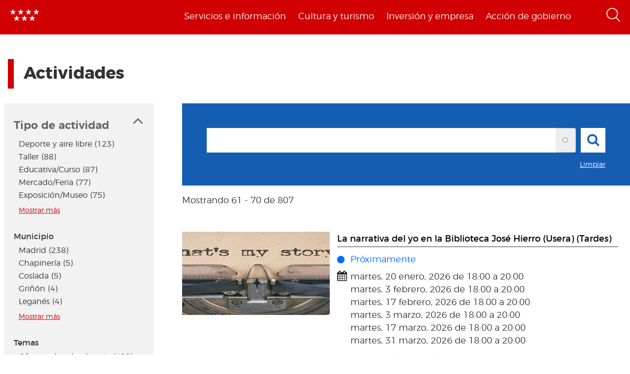

--- FILE ---
content_type: text/html; charset=utf-8
request_url: https://www.comunidad.madrid/actividades/2019/exposicion-estampa-servicio-espana-ilustrada?page=6
body_size: 17072
content:
  <!DOCTYPE html>
  <html lang="es" dir="ltr"     prefix="content: http://purl.org/rss/1.0/modules/content/ dc: http://purl.org/dc/terms/ foaf: http://xmlns.com/foaf/0.1/ rdfs: http://www.w3.org/2000/01/rdf-schema# sioc: http://rdfs.org/sioc/ns# sioct: http://rdfs.org/sioc/types# skos: http://www.w3.org/2004/02/skos/core# xsd: http://www.w3.org/2001/XMLSchema# schema: http://schema.org/">
    <head>
      <meta http-equiv="X-UA-Compatible" content="IE=edge" />
<!-- HTML5 Shim and Respond.js IE8 support of HTML5 elements and media queries -->
        <!--[if lt IE 9]>
          <script src="https://oss.maxcdn.com/libs/html5shiv/3.7.0/html5shiv.js"></script>
          <script src="https://oss.maxcdn.com/libs/respond.js/1.4.2/respond.min.js"></script>
        <![endif]-->
      <link rel="profile" href="http://www.w3.org/1999/xhtml/vocab" />
      <meta name="viewport" content="width=device-width, initial-scale=1.0">
      <meta http-equiv="Content-Type" content="text/html; charset=utf-8" />
<link href="https://www.comunidad.madrid/actividades/2019/exposicion-estampa-servicio-espana-ilustrada?page=5" rel="prev" />
<link href="https://www.comunidad.madrid/actividades/2019/exposicion-estampa-servicio-espana-ilustrada?page=7" rel="next" />
<link rel="shortcut icon" href="https://www.comunidad.madrid/sites/default/files/favicon-16x16.svg" type="image/svg+xml" />
<script type="application/ld+json">
{"@context":"http:\/\/schema.org","@type":"BreadcrumbList","itemListElement":[{"@type":"ListItem","position":1,"item":{"name":"Actividades de la Comunidad de Madrid","@id":"https:\/\/www.comunidad.madrid\/actividades"}}]}
</script><meta name="robots" content="noindex" />
<meta name="description" content="Portal informativo de la Comunidad de Madrid. En este portal podrá encontrar información segmentada temática de interés para el ciudadano tales como servicios, convocatorias y trámites" />
<meta name="abstract" content="Portal informativo de la Comunidad de Madrid. En este portal podrá encontrar información segmentada temática de interés para el ciudadano tales como servicios, convocatorias y trámites" />
<meta name="rating" content="general" />
<link rel="canonical" href="https://www.comunidad.madrid/actividades/2019/exposicion-estampa-servicio-espana-ilustrada" />
<link rel="shortlink" href="https://www.comunidad.madrid/actividades/2019/exposicion-estampa-servicio-espana-ilustrada" />
<meta property="og:site_name" content="Comunidad de Madrid" />
<meta property="og:type" content="article" />
<meta property="og:url" content="https://www.comunidad.madrid/actividades/2019/exposicion-estampa-servicio-espana-ilustrada" />
<meta property="og:title" content="Buscador de actividades de la Comunidad de Madrid" />
<meta name="twitter:card" content="summary_large_image" />
<meta name="twitter:site" content="@ComunidadMadrid" />
<meta name="twitter:url" content="https://www.comunidad.madrid/actividades/2019/exposicion-estampa-servicio-espana-ilustrada" />
<meta name="twitter:title" content="Buscador de actividades de la Comunidad de Madrid" />
        <title>
          Buscador de actividades de la Comunidad de Madrid | Page 7 | Comunidad de Madrid        </title>
        <link type="text/css" rel="stylesheet" href="https://www.comunidad.madrid/sites/default/files/css/css_lQaZfjVpwP_oGNqdtWCSpJT1EMqXdMiU84ekLLxQnc4.css" media="all" />
<link type="text/css" rel="stylesheet" href="https://www.comunidad.madrid/sites/default/files/css/css_BSq4iw9UsCL2deYEKB8fo9D3phB67xos91oTlkdpzp4.css" media="all" />
<link type="text/css" rel="stylesheet" href="https://www.comunidad.madrid/sites/default/files/css/css_cUQBazoBldntAuoaRDcaaymfCwIF0CbHVNGMTC2vdyg.css" media="all" />
<style>#back-top{right:40px;}#back-top span#button{background-color:#D10002;}#back-top span#button:hover{opacity:1;filter:alpha(opacity = 1);background-color:#000000;}span#link{display :none;}
</style>
<link type="text/css" rel="stylesheet" href="https://www.comunidad.madrid/sites/default/files/css/css_IZrKxYiGrR5PQtKZ1jPFdboqPdO__nzMB85Q3hZSHYE.css" media="all" />
<link type="text/css" rel="stylesheet" href="https://www.comunidad.madrid/sites/default/files/css/css_EoXR_k1uSUlLd5sSWNP0M2IiOoBuZOBNgl-vUORTs-g.css" media="all" />
          <!-- HTML5 element support for IE6-8 -->
<!--[if lt IE 9]>
          <script src="//html5shiv.googlecode.com/svn/trunk/html5.js"></script>
        <![endif]-->
      <script src="https://www.comunidad.madrid/sites/all/libraries/modernizr/modernizr-custom.js?t6rhvb"></script>
<script src="https://www.comunidad.madrid/sites/default/files/js/js_DdXIKt68jGany_F78Mxy_6Rv5aLF94bA6_npMbGnkV4.js"></script>
<script>document.createElement( "picture" );</script>
<script src="https://www.comunidad.madrid/sites/default/files/js/js_hDlo5ZFnPcELY5trSo4yI_B89yg0wdfWi4nM_d1eh8o.js"></script>
<script src="https://www.comunidad.madrid/sites/default/files/js/js_WwwX68M9x5gJGdauMeCoSQxOzb1Ebju-30k5FFWQeH0.js"></script>
<script src="https://www.comunidad.madrid/sites/default/files/js/js_--OWqe1tug2ZGQn4Jza7_pgePyQEfYcnKCTzgxRwdXw.js"></script>
<script src="https://www.comunidad.madrid/sites/default/files/js/js_fK1gRhjud6GCquki3yBhF9bGmaH7Fb7RMx6CReJef_w.js"></script>
<script>var _paq = _paq || [];(function(){var u=(("https:" == document.location.protocol) ? "https://estadisticas.comunidad.madrid/" : "https://estadisticas.comunidad.madrid/");_paq.push(["setSiteId", "265"]);_paq.push(["setTrackerUrl", u+"matomo.php"]);_paq.push(["setDocumentTitle", "Actividades"]);_paq.push(["setDownloadExtensions", "7z|aac|arc|arj|asf|asx|avi|bin|csv|doc(x|m)?|dot(x|m)?|exe|flv|gz|gzip|hqx|jar|mp(2|3|4|e?g)|mov(ie)?|msi|msp|pdf|phps|ppt(x|m)?|pot(x|m)?|pps(x|m)?|ppam|sld(x|m)?|thmx|qtm?|ra(m|r)?|sea|sit|tar|tgz|torrent|txt|wav|wma|wmv|wpd|xls(x|m|b)?|xlt(x|m)|xlam|xml|z|zip"]);_paq.push(["trackPageView"]);_paq.push(["setIgnoreClasses", ["no-tracking","colorbox"]]);_paq.push(["enableLinkTracking"]);var d=document,g=d.createElement("script"),s=d.getElementsByTagName("script")[0];g.type="text/javascript";g.defer=true;g.async=true;g.src=u+"matomo.js";s.parentNode.insertBefore(g,s);})();</script>
<script src="https://www.comunidad.madrid/sites/default/files/js/js_Q__VpwdkGOjqxjLcGwtiTbqTOADuKHGgz7JYhgdBdrU.js"></script>
<script src="https://www.comunidad.madrid/sites/default/files/js/js_NdBnLyXKe-Y66ztT95-AphPtEH_rlVYnW5HXsunqd7k.js"></script>
<script src="https://www.comunidad.madrid/sites/default/files/js/js_ysImPqMOlkZDZ7nU42YI1AYQU3y6XXaN1skZSusFarI.js"></script>
<script>jQuery.extend(Drupal.settings, {"basePath":"\/","pathPrefix":"","setHasJsCookie":0,"ajaxPageState":{"theme":"drpl","theme_token":"M-MCsgtsU-uyXK_KmhSdPPwFYgL5Wh4i633AiPBqenE","js":{"sites\/all\/modules\/contrib\/picture\/picturefill\/picturefill.min.js":1,"sites\/all\/modules\/contrib\/picture\/picture.min.js":1,"sites\/all\/themes\/bootstrap\/js\/bootstrap.js":1,"sites\/all\/libraries\/modernizr\/modernizr-custom.js":1,"sites\/all\/modules\/contrib\/jquery_update\/replace\/jquery\/2.2\/jquery.min.js":1,"0":1,"misc\/jquery-extend-3.4.0.js":1,"misc\/jquery-html-prefilter-3.5.0-backport.js":1,"misc\/jquery.once.js":1,"misc\/drupal.js":1,"sites\/all\/modules\/contrib\/equalheights\/jquery.equalheights.js":1,"sites\/all\/modules\/contrib\/jquery_update\/js\/jquery_browser.js":1,"sites\/all\/modules\/contrib\/jquery_update\/replace\/ui\/external\/jquery.cookie.js":1,"misc\/form-single-submit.js":1,"sites\/all\/modules\/custom\/features\/buscador_publicaciones\/js\/buscador_publicaciones.js":1,"sites\/all\/modules\/custom\/features\/buscador_salud\/js\/buscador_salud.js":1,"sites\/all\/modules\/contrib\/collapsiblock\/collapsiblock.js":1,"sites\/all\/modules\/custom\/custom_drpl_ckan_catalogo\/js\/custom_drpl_ckan_catalogo.js":1,"sites\/all\/modules\/custom\/custom_drpl_ckan_destacados_ultimos\/js\/custom_drpl_ckan_destacados_ultimos.js":1,"sites\/all\/modules\/custom\/custom_drpl_ckan_search\/js\/custom_drpl_ckan_search.js":1,"sites\/all\/modules\/custom\/features\/drpl_ptcs_paragraphs\/js\/drpl_ptcs_paragraphs.js":1,"sites\/all\/modules\/contrib\/entityreference\/js\/entityreference.js":1,"sites\/all\/modules\/contrib\/equalheights\/equalheights.js":1,"sites\/all\/modules\/custom\/features\/formulario_juve\/js\/formulario_juve.js":1,"sites\/all\/modules\/custom\/custom_drpl\/js\/custom_drpl.js":1,"public:\/\/languages\/es_oSv5QBNEl_f9ahBmHnbMk1KzkeeQ09xTsgtkmAx7odQ.js":1,"sites\/all\/libraries\/colorbox\/jquery.colorbox-min.js":1,"sites\/all\/modules\/contrib\/colorbox\/js\/colorbox.js":1,"sites\/all\/modules\/contrib\/colorbox\/styles\/default\/colorbox_style.js":1,"sites\/all\/libraries\/video-js\/video.min.js":1,"sites\/all\/libraries\/video-js\/lang\/es.js":1,"sites\/all\/modules\/custom\/custom_drpl_videojs\/js\/videojs_reproduction.js":1,"sites\/all\/modules\/contrib\/scroll_to_top\/scroll_to_top.js":1,"sites\/all\/libraries\/coverflow\/jquery-ui.min.js":1,"sites\/all\/libraries\/coverflow\/jquery.coverflow.js":1,"sites\/all\/libraries\/coverflow\/jquery.interpolate.js":1,"sites\/all\/libraries\/coverflow\/jquery.mousewheel.js":1,"sites\/all\/libraries\/coverflow\/jquery.touchSwipe.min.js":1,"sites\/all\/libraries\/coverflow\/reflection.js":1,"sites\/all\/libraries\/jquery.imagesloaded\/jquery.imagesloaded.min.js":1,"sites\/all\/libraries\/stickykitmaster\/sticky-kit.min.js":1,"sites\/all\/modules\/custom\/custom_drpl_paragraphs\/js\/custom_drpl_paragraphs.js":1,"sites\/all\/modules\/custom\/custom_drpl_paragraphs\/js\/splide.min.js":1,"sites\/all\/modules\/custom\/custom_drpl_paragraphs\/js\/carousel_splide.js":1,"sites\/all\/modules\/custom\/custom_drpl_paragraphs\/js\/carousel_home.js":1,"misc\/autocomplete.js":1,"sites\/all\/modules\/contrib\/search_api_autocomplete\/search_api_autocomplete.js":1,"sites\/all\/modules\/contrib\/field_group\/field_group.js":1,"sites\/all\/modules\/contrib\/facetapi\/facetapi.js":1,"sites\/all\/libraries\/imagesloaded\/jquery.imagesloaded.min.js":1,"sites\/all\/modules\/contrib\/matomo\/matomo.js":1,"1":1,"sites\/all\/modules\/custom\/custom_drpl_minisite\/js\/masonry.pkgd.min.js":1,"sites\/all\/modules\/custom\/custom_drpl_minisite\/js\/custom_drpl_minisite.js":1,"sites\/all\/modules\/custom\/custom_drpl_minisite\/js\/custom_drpl_minisite_popup.js":1,"sites\/all\/modules\/contrib\/hide_submit\/js\/hide_submit.js":1,"sites\/all\/themes\/drpl\/scripts\/bootstrap.js":1,"sites\/all\/themes\/drpl\/scripts\/drpl.js":1,"sites\/all\/themes\/drpl\/scripts\/drpl_image_download.js":1,"sites\/all\/themes\/drpl\/scripts\/drpl_paragraphs.js":1,"sites\/all\/themes\/drpl\/scripts\/horizontal-tabs.js":1,"sites\/all\/themes\/drpl\/scripts\/vertical-tabs.js":1,"sites\/all\/themes\/drpl\/scripts\/accordion-tabs.js":1,"sites\/all\/themes\/drpl\/scripts\/iconos_descarga.js":1,"sites\/all\/themes\/drpl\/scripts\/slick.min.js":1,"sites\/all\/themes\/drpl\/scripts\/carousel_home.js":1,"sites\/all\/themes\/drpl\/scripts\/chart.js":1,"sites\/all\/themes\/bootstrap\/js\/misc\/autocomplete.js":1},"css":{"modules\/system\/system.base.css":1,"sites\/all\/modules\/contrib\/scroll_to_top\/scroll_to_top.css":1,"sites\/all\/modules\/contrib\/simplenews\/simplenews.css":1,"sites\/all\/modules\/contrib\/ldap\/ldap_user\/ldap_user.css":1,"sites\/all\/modules\/custom\/features\/buscador_publicaciones\/css\/buscador_publicaciones.css":1,"sites\/all\/modules\/contrib\/cache_consistent\/css\/cache_consistent.css":1,"sites\/all\/modules\/contrib\/collapsiblock\/collapsiblock.css":1,"sites\/all\/modules\/custom\/custom_drpl_ckan_catalogo\/css\/custom_drpl_ckan_catalogo.css":1,"sites\/all\/modules\/custom\/custom_drpl_ckan_destacados_ultimos\/css\/custom_drpl_ckan_destacados_ultimos.css":1,"sites\/all\/modules\/custom\/custom_drpl_ckan_search\/css\/custom_drpl_ckan_search.css":1,"sites\/all\/modules\/custom\/custom_drpl_mapa\/includes\/style.css":1,"sites\/all\/modules\/custom\/custom_drpl_mapa\/cssmap-europe\/cssmap-europe.css":1,"sites\/all\/modules\/custom\/custom_drpl_mapa_madrid\/css\/style.css":1,"sites\/all\/modules\/custom\/features\/drpl_cja_views_search\/css\/cja_views_search.css":1,"sites\/all\/modules\/custom\/features\/drpl_ptcs_paragraphs\/css\/drpl_ptcs_paragraphs.css":1,"sites\/all\/modules\/custom\/features\/drpl_ptcs_views_alertas\/css\/drpl_ptcs_views_alertas.css":1,"sites\/all\/modules\/custom\/features\/drpl_ptcs_views_casos_resueltos\/css\/drpl_ptcs_views_casos_resueltos.css":1,"sites\/all\/modules\/custom\/features\/drpl_ptcs_views_faq\/css\/drpl_ptcs_views_faq.css":1,"modules\/field\/theme\/field.css":1,"sites\/all\/modules\/contrib\/field_hidden\/field_hidden.css":1,"sites\/all\/modules\/custom\/features\/formulario_juve\/css\/formulario_juve.css":1,"sites\/all\/modules\/custom\/features\/inforjoven_brs\/css\/inforjoven_brs.css":1,"modules\/node\/node.css":1,"sites\/all\/modules\/contrib\/picture\/picture_wysiwyg.css":1,"sites\/all\/modules\/contrib\/views\/css\/views.css":1,"sites\/all\/modules\/contrib\/ckeditor\/css\/ckeditor.css":1,"sites\/all\/modules\/contrib\/media\/modules\/media_wysiwyg\/css\/media_wysiwyg.base.css":1,"sites\/all\/modules\/contrib\/colorbox\/styles\/default\/colorbox_style.css":1,"sites\/all\/modules\/contrib\/ctools\/css\/ctools.css":1,"sites\/all\/libraries\/video-js\/video-js.min.css":1,"sites\/all\/modules\/contrib\/ldap\/ldap_servers\/ldap_servers.admin.css":1,"public:\/\/css\/menu_icons.css":1,"sites\/all\/modules\/contrib\/panels\/css\/panels.css":1,"0":1,"sites\/all\/modules\/custom\/custom_drpl_paragraphs\/css\/splide.min.css":1,"sites\/all\/modules\/custom\/custom_drpl_paragraphs\/css\/splide-core.min.css":1,"sites\/all\/modules\/custom\/custom_drpl\/plugins\/layouts\/twocol_15_85_stacked\/twocol_15_85_stacked.css":1,"sites\/all\/modules\/contrib\/search_api_autocomplete\/search_api_autocomplete.css":1,"sites\/all\/modules\/contrib\/date\/date_api\/date.css":1,"sites\/all\/modules\/custom\/custom_drpl\/css\/custom.css":1,"sites\/all\/modules\/custom\/custom_drpl_minisite\/css\/custom_drpl_minisite.css":1,"sites\/all\/modules\/contrib\/addtoany\/addtoany.css":1,"sites\/all\/modules\/contrib\/hide_submit\/css\/hide_submit.css":1,"sites\/all\/themes\/drpl\/css\/bootstrap.css":1,"sites\/all\/themes\/drpl\/css\/style.css":1,"sites\/all\/themes\/drpl\/css\/admin.css":1,"sites\/all\/themes\/drpl\/css\/dFront.css":1,"sites\/all\/themes\/drpl\/css\/responsive.css":1}},"buscador_publicaciones":{"modulepath":"sites\/all\/modules\/custom\/features\/buscador_publicaciones"},"buscador_salud":{"numero_elementos":"11"},"collapsiblock":{"blocks":{"block-views-buscador-de-temas-block":"3","block-views-buscador-de-temas-block-1":"3","block-views-buscador-de-temas-block-2":"3","block-block-1":"1","block-custom-drpl-paragraphs-custom-drpl-slider-menu":"2","block-block-2":"1","block-views-searchbylogin-block":"1","block-views-buscador-de-temas-block-3":"3","block-views-userssearch-block-1":"1","block-views-bc91159d7efb246558efd498c7955d4b":"1","block-views-menu-categories-government-menu":"1","block-menu-menu-footer":"1","block-simplenews-30590":"1","block-simplenews-30591":"1","block-block-5":"1","block-block-6":"1","block-block-7":"1","block-block-8":"1","block-facetapi-87bjikpnfm8eus66mpegiovwl4xnmnxx":"1","block-gtranslate-gtranslate":"1","block-current-search-active-facet-link-event-main":"1","block-current-search-global-active-filters":"1","block-current-search-standard":"1","block-current-search-publicaciones":"1","block-facetapi-r5dn0ru1t0cu3m8o1y9v89wzynzy7jt1":"1","block-facetapi-gyditvkvnfpptkjtsgs0nrlshsqa6wlx":"1","block-facetapi-jhjhjnu0dmg2w9ln1t4qu1ku8bheup4c":"1","block-facetapi-jhc5oojcyrogeumx0egj9cvjtmumfkum":"1","block-facetapi-hpn2tyzx9zfijtqugskxdxf2mdtefurp":"1","block-facetapi-cys1hb1xqkfbvvsv2mpvqvhs16hh8a66":"1","block-facetapi-bmd1mpoodun7vvfe5e4wkfaarpomxmht":"1","block-facetapi-4qdt60ugwleiong2xcnndzwvvicxgfdt":"1","block-facetapi-cryzfhci13wmqov6e1fw319zc77turzt":"1","block-facetapi-7dogx8hxm0znjm7j9sc0rpeqkvrxvae1":"1","block-facetapi-lzo5r3tmjecxgdwufudimbovho50flnd":"1","block-facetapi-vub9viidgge0qigfjliaklwzqpyred0r":"1","block-facetapi-pzvlxkdcxdram6zdgdoonej58zh9hxuh":"1","block-facetapi-h6mh4wpd5c3wxeeonxb5s5j6caxxwsuw":"1","block-facetapi-sjtx180okqqkzqv06owwu1wgptuj0ono":"1","block-facetapi-71txsrv4mg91hlqona0fvqudcs4e2zl6":"1","block-facetapi-maxrgxfrayrqdoozq472ryslruw7cm7t":"1","block-facetapi-hlgyq0a7vm4iddhsogszvvla14yx3r4v":"1","block-facetapi-vkk9vjjy2bpamsroihuzaxopv5umrbj3":"1","block-facetapi-smlhz5kmuqios6pve80en5oxsvrvjsm7":"1","block-facetapi-pmr3fwhjoqfmbh7j4r0fm5ltbw0xizld":"1","block-facetapi-cz1tbzi2s5vwqk0wtkann8jddhytzpf5":"1","block-facetapi-atbwpq0mld7uqesyuunnzzckrvbomxiu":"1","block-facetapi-qp052xzvqup3ashku31uawzhtgnlw0v1":"1","block-block-3":"1","block-block-14":"1","block-block-11":"1","block-block-12":"1","block-block-13":"1","block-views-menu-categories-invest-menu":"1","block-views-menu-categories-enjoy-menu":"1","block-views-menu-categories-live-menu":"1","block-block-15":"1","block-block-18":"1","block-block-20":"1","block-block-19":"1","block-custom-webservices-custom-webservices-block-1":"1","block-block-22":"1","block-facetapi-ymhs0u061a3zohfqdb1uqkpi4seark6m":"1","block-block-26":"1","block-facetapi-z8zmhk1o0zp7jflgmw2qos2la4eozcdx":"1","block-block-10":"1","block-block-23":"1","block-block-27":"1","block-block-28":"1","block-block-29":"1","block-current-search-dictamenes-active-filters":"1","block-block-21":"1","block-current-search-publicaciones-nueva":"1","block-block-33":"1","block-block-34":"1","block-search-form":"1","block-admin-create":"1","block-node-recent":"1","block--":"1","block-block-35":"1","block-block-36":"1","block-block-42":"1","block-block-16":"1","block-views-47a234aa618cd8cc12250efdf81a993e":"1","block-simplenews-47820":"1","block-block-44":"1","block-block-45":"1","block-custom-drpl-custom-drpl-languaje-alert-block":"1","block-block-46":"1"},"default_state":1,"slide_type":1,"slide_speed":200,"block_title":":header:first","block":"div.block","block_content":"div.content"},"colorbox":{"opacity":"0.85","current":"{current} de {total}","previous":"\u00ab Anterior","next":"Siguiente \u00bb","close":"Cerrar","maxWidth":"98%","maxHeight":"98%","fixed":true,"mobiledetect":false,"mobiledevicewidth":"480px","file_public_path":"\/sites\/default\/files","specificPagesDefaultValue":"admin*\nimagebrowser*\nimg_assist*\nimce*\nnode\/add\/*\nnode\/*\/edit\nprint\/*\nprintpdf\/*\nsystem\/ajax\nsystem\/ajax\/*"},"scroll_to_top":{"label":"Volver arriba"},"hide_submit":{"hide_submit_status":true,"hide_submit_method":"disable","hide_submit_css":"hide-submit-disable","hide_submit_abtext":"","hide_submit_atext":"","hide_submit_hide_css":"hide-submit-processing","hide_submit_hide_text":"Processing...","hide_submit_indicator_style":"expand-left","hide_submit_spinner_color":"#000","hide_submit_spinner_lines":12,"hide_submit_hide_fx":false,"hide_submit_reset_time":5000},"urlIsAjaxTrusted":{"https:\/\/www.comunidad.madrid\/actividades\/2019\/exposicion-estampa-servicio-espana-ilustrada":true,"\/buscador":true},"facetapi":{"view_args":{"events_search_facets:block_list":[],"grouped_events:default":["148272","148272","149212","148272","150186","150756","148272","148272","148272","148272"],"grouped_events:default-1":["148725","151116","148725","150926","149120","148725","148725","148725","148725"],"grouped_events:default-2":["150760","151155","149122","150760","150760","150760","150760"],"grouped_events:default-3":["151154","149125","84475","84475","84475","84475"],"grouped_events:default-4":["129776","129776","129776"],"grouped_events:default-5":["151582","151582"],"grouped_events:default-6":["151090"],"buscador_general:default":[],"menu_categories:live_menu":[],"menu_categories:enjoy_menu":[],"publicaciones_nueva:block":[],"menu_categories:invest_menu":[],"menu_categories:government_menu":[]},"exposed_input":{"events_search_facets:block_list":{"busqueda":""},"grouped_events:default":[],"grouped_events:default-1":[],"grouped_events:default-2":[],"grouped_events:default-3":[],"grouped_events:default-4":[],"grouped_events:default-5":[],"grouped_events:default-6":[],"buscador_general:default":{"cadena":"","f[0]":"askfxwqcb","f[1]":"field_municipality:12125","f[2]":"sm_search_api_aggregation_1:\u0022Organiza tu visita\u0022","f[3]":"sm_search_api_aggregation_1:\u0022Rutas y sendas\u0022"},"menu_categories:live_menu":[],"menu_categories:enjoy_menu":[],"publicaciones_nueva:block":{"search_api_views_fulltext":"","titulo":"","autor":"","deposito":"","referencia":"","isbn":"","sort_by":"search_api_relevance","sort_order":"DESC"},"menu_categories:invest_menu":[],"menu_categories:government_menu":[]},"view_path":{"events_search_facets:block_list":null,"grouped_events:default":null,"grouped_events:default-1":null,"grouped_events:default-2":null,"grouped_events:default-3":null,"grouped_events:default-4":null,"grouped_events:default-5":null,"grouped_events:default-6":null,"buscador_general:default":"buscador","menu_categories:live_menu":null,"menu_categories:enjoy_menu":null,"publicaciones_nueva:block":"publicacion\/ref\/%","menu_categories:invest_menu":null,"menu_categories:government_menu":null},"view_dom_id":{"events_search_facets:block_list":"2d4bb1d851fab238fc5b3ba7389a6f00","grouped_events:default":"9478ce19cda71ed22c568665d584fd0c","grouped_events:default-1":"f369f34f4b3f68111cb60b666952025f","grouped_events:default-2":"64595205b293d5d8040f6d1bb7074fbb","grouped_events:default-3":"58949426855b04d1811e235400cbbb51","grouped_events:default-4":"f4e35dec0fa83bc2250d48d9c5152f24","grouped_events:default-5":"33959e74aaedab9a3cd6d3cbd683ea68","grouped_events:default-6":"5b478b19071de320f45297111201bd89","buscador_general:default":"482d7d55f29137f9844a72b7dcef4be2","menu_categories:live_menu":"de8ec35b4747c479d108177a81e58d63","menu_categories:enjoy_menu":"4ea3db9b8ac8341219e38a97f758b9b9","publicaciones_nueva:block":"0a11803b660aa3693c448472de52b347","menu_categories:invest_menu":"5ffd6eee6856f73be9fcad90493adfa9","menu_categories:government_menu":"6e724c0b44d9f2c59ee7b2de72001069"},"facets":[{"limit":"5","id":"facetapi-facet-search-apievents-main-block-field-event-type","searcher":"search_api@events_main","realmName":"block","facetName":"field_event_type","queryType":null,"widget":"facetapi_links","showMoreText":"Mostrar m\u00e1s","showFewerText":"Mostrar menos"},{"limit":"5","id":"facetapi-facet-search-apievents-main-block-search-api-aggregation-2","searcher":"search_api@events_main","realmName":"block","facetName":"search_api_aggregation_2","queryType":null,"widget":"facetapi_links","showMoreText":"Mostrar m\u00e1s","showFewerText":"Mostrar menos"},{"limit":"5","id":"facetapi-facet-search-apievents-main-block-search-api-aggregation-1","searcher":"search_api@events_main","realmName":"block","facetName":"search_api_aggregation_1","queryType":null,"widget":"facetapi_links","showMoreText":"Mostrar m\u00e1s","showFewerText":"Mostrar menos"},{"limit":"5","id":"facetapi-facet-search-apievents-main-block-field-tags","searcher":"search_api@events_main","realmName":"block","facetName":"field_tags","queryType":null,"widget":"facetapi_links","showMoreText":"Mostrar m\u00e1s","showFewerText":"Mostrar menos"},{"limit":"5","id":"facetapi-facet-search-apievents-main-block-start-date-int","searcher":"search_api@events_main","realmName":"block","facetName":"start_date_int","queryType":null,"widget":"facetapi_links","showMoreText":"Mostrar m\u00e1s","showFewerText":"Mostrar menos"}]},"better_exposed_filters":{"views":{"grouped_events":{"displays":{"default":{"filters":[]}}},"events_search_facets":{"displays":{"block_list":{"filters":{"busqueda":{"required":false}}}}},"menu_categories":{"displays":{"live_menu":{"filters":[]},"enjoy_menu":{"filters":[]},"invest_menu":{"filters":[]},"government_menu":{"filters":[]}}}}},"agenda":{"currentNid":"2019","path":"#"},"field_group":{"div":"block_teaser_horizontal"},"equalHeightsModule":{"classes":[{"maxheight":"","mediaquery":"","minheight":"","overflow":"auto","selector":".pane-container-home-block .block-home-link"},{"maxheight":"","mediaquery":"","minheight":"","overflow":"auto","selector":".paragraphs-item-multiple-compound-links"},{"maxheight":"","mediaquery":"","minheight":"","overflow":"auto","selector":".paragraphs-item-calendar-block .view-events .views-row"},{"maxheight":"","mediaquery":"","minheight":"","overflow":"auto","selector":".paragraphs-item-list-press-releases .group-paragraph h3"},{"maxheight":"","mediaquery":"","minheight":"","overflow":"auto","selector":".paragraphs-item-list-press-releases .group-paragraph .field-name-field-short-description-single"},{"maxheight":"","mediaquery":"","minheight":"","overflow":"auto","selector":".node-type-events .field-name-field-main-information-related \u003E .field-items \u003E .field-item"},{"maxheight":"","mediaquery":"","minheight":"","overflow":"auto","selector":".node-type-events .field-name-field-main-information-related \u003E .field-items \u003E .field-item .field-name-title"},{"maxheight":"","mediaquery":"","minheight":"","overflow":"auto","selector":".node-type-events .field-name-field-main-information-related \u003E .field-items \u003E .field-item .field-name-field-short-description-single"},{"maxheight":"","mediaquery":"","minheight":"","overflow":"auto","selector":".node-type-news .related_news .views-row .field-name-field-images"},{"maxheight":"","mediaquery":"","minheight":"","overflow":"auto","selector":".node-type-news .related_news .views-row .group-text-information .field-name-title"},{"maxheight":"","mediaquery":"","minheight":"","overflow":"auto","selector":".node-type-news .related_news .views-row .group-text-information .field-name-field-short-description-single"},{"maxheight":"","mediaquery":"","minheight":"","overflow":"auto","selector":".node-type-news .field-name-field-events-reference \u003E .field-items \u003E .field-item .field-name-field-images"},{"maxheight":"","mediaquery":"","minheight":"","overflow":"auto","selector":".node-type-news .field-name-field-events-reference \u003E .field-items \u003E .field-item .group-text-information .field-name-title"},{"maxheight":"","mediaquery":"","minheight":"","overflow":"auto","selector":".node-type-news .field-name-field-events-reference \u003E .field-items \u003E .field-item .group-text-information .field-name-field-short-description-single"},{"maxheight":"","mediaquery":"","minheight":"","overflow":"hidden","selector":".search-api-page-results .search-results \u003E div \u003E .file-type-object"},{"maxheight":"","mediaquery":"","minheight":"","overflow":"auto","selector":".search-api-page-results .search-results \u003E div \u003E .group-text-information .field-name-title"},{"maxheight":"","mediaquery":"","minheight":"","overflow":"auto","selector":".search-api-page-results .search-results \u003E div \u003E .group-text-information .field-name-field-short-description-single"},{"maxheight":"","mediaquery":"","minheight":"","overflow":"auto","selector":".view-id-events_search .views-row .field-name-field-images"},{"maxheight":"","mediaquery":"","minheight":"","overflow":"auto","selector":".view-id-events_search .views-row .group-text-information .field-name-field-short-description-single"},{"maxheight":"","mediaquery":"","minheight":"","overflow":"auto","selector":".view-id-events_search .views-row .group-text-information .field-name-title"},{"maxheight":"","mediaquery":"","minheight":"","overflow":"auto","selector":".view-id-persons_search .views-row .field-name-field-images"},{"maxheight":"","mediaquery":"","minheight":"","overflow":"auto","selector":".view-id-persons_search .views-row .group-text-information .field-name-field-short-description-single"},{"maxheight":"","mediaquery":"","minheight":"","overflow":"auto","selector":".view-id-persons_search .views-row .group-text-information .field-name-title"},{"maxheight":"","mediaquery":"","minheight":"","overflow":"auto","selector":".view-id-videos_search .views-row .field-name-field-images"},{"maxheight":"","mediaquery":"","minheight":"","overflow":"auto","selector":".view-id-videos_search .views-row .group-text-information .field-name-field-short-description-single"},{"maxheight":"","mediaquery":"","minheight":"","overflow":"auto","selector":".view-id-videos_search .views-row .group-text-information .field-name-title"},{"maxheight":"","mediaquery":"","minheight":"","overflow":"auto","selector":".view-id-centers_search .views-row .field-name-field-images"},{"maxheight":"","mediaquery":"","minheight":"","overflow":"auto","selector":".view-id-centers_search .views-row .group-text-information .field-name-field-short-description-single"},{"maxheight":"","mediaquery":"","minheight":"","overflow":"auto","selector":".view-id-centers_search .views-row .group-text-information .field-name-title"},{"maxheight":"","mediaquery":"","minheight":"","overflow":"auto","selector":".view-id-frequent_questions_search .views-row .field-name-field-images"},{"maxheight":"","mediaquery":"","minheight":"","overflow":"auto","selector":".view-id-frequent_questions_search .views-row .group-text-information .field-name-field-short-description-single"},{"maxheight":"","mediaquery":"","minheight":"","overflow":"auto","selector":".view-id-frequent_questions_search .views-row .group-text-information .field-name-title"},{"maxheight":"","mediaquery":"","minheight":"","overflow":"auto","selector":".view-id-press_conferences_search .views-row .field-name-field-images"},{"maxheight":"","mediaquery":"","minheight":"","overflow":"auto","selector":".view-id-press_conferences_search .views-row .group-text-information .field-name-field-short-description-single"},{"maxheight":"","mediaquery":"","minheight":"","overflow":"auto","selector":".view-id-press_conferences_search .views-row .group-text-information .field-name-title"},{"maxheight":"","mediaquery":"","minheight":"","overflow":"auto","selector":".view-id-press_conferences .views-row .group-text-information .field-name-field-short-description-single"},{"maxheight":"","mediaquery":"","minheight":"","overflow":"auto","selector":".view-id-press_conferences .views-row .group-text-information .field-name-title"},{"maxheight":"","mediaquery":"","minheight":"","overflow":"auto","selector":".paragraphs-item-featured-list .group-paragraph .field-name-title"},{"maxheight":"","mediaquery":"","minheight":"","overflow":"auto","selector":".paragraphs-item-featured-list .group-paragraph .field-name-field-short-description-single"},{"maxheight":"","mediaquery":"","minheight":"","overflow":"auto","selector":".view-display-id-content_by_term .view-content .views-row .field-name-field-images"},{"maxheight":"","mediaquery":"","minheight":"","overflow":"auto","selector":".view-display-id-content_by_term .view-content .views-row .group-text-information .field-name-title"},{"maxheight":"","mediaquery":"","minheight":"","overflow":"auto","selector":".view-display-id-content_by_term .view-content .views-row .group-text-information .field-name-field-short-description-single"},{"maxheight":"","mediaquery":"","minheight":"","overflow":"auto","selector":".view-display-id-content_by_tags .view-content .views-row .field-name-field-images"},{"maxheight":"","mediaquery":"","minheight":"","overflow":"auto","selector":".view-display-id-content_by_tags .view-content .views-row .group-information-double"},{"maxheight":"","mediaquery":"","minheight":"","overflow":"auto","selector":".view-display-id-content_by_tags .view-content .views-row .group-text-information .group-information"},{"maxheight":"","mediaquery":"","minheight":"","overflow":"auto","selector":".search-api-page-results .search-results \u003E div \u003E .group-text-information .field-name-field-date"},{"maxheight":"","mediaquery":"","minheight":"","overflow":"auto","selector":".view-id-press_conferences_search .views-row .group-text-information .field-name-field-date"},{"maxheight":"","mediaquery":"","minheight":"","overflow":"hidden","selector":".view-id-press_conferences_search .views-row .field-name-field-videos"},{"maxheight":"","mediaquery":"","minheight":"","overflow":"hidden","selector":".view-id-press_conferences_search .views-row .file-type-object"},{"maxheight":"","mediaquery":"","minheight":"","overflow":"auto","selector":".view-id-goverment_agenda_search .views-row .field-name-title"},{"maxheight":"","mediaquery":"","minheight":"","overflow":"auto","selector":".view-id-goverment_agenda_search .views-row .field-name-field-short-description-single"},{"maxheight":"","mediaquery":"","minheight":"","overflow":"hidden","selector":".view-id-goverment_agenda_search .views-row .group-address"},{"maxheight":"","mediaquery":"","minheight":"","overflow":"auto","selector":".view-id-goverment_agenda_search .views-row .field-name-field-counselings"},{"maxheight":"","mediaquery":"","minheight":"","overflow":"hidden","selector":".view-id-videos_search .views-row .field-name-title"},{"maxheight":"","mediaquery":"","minheight":"","overflow":"auto","selector":".view-id-videos_search .views-row .field-name-field-short-description"},{"maxheight":"","mediaquery":"","minheight":"","overflow":"auto","selector":".view-display-id-block_related_videos .views-row .field-name-field-short-description"},{"maxheight":"","mediaquery":"","minheight":"","overflow":"auto","selector":".view-display-id-block_related_videos .views-row .field-name-title"},{"maxheight":"","mediaquery":"","minheight":"","overflow":"auto","selector":".pane-custom-drpl-custom-drpl-home-block .block-home-link"},{"maxheight":"","mediaquery":"","minheight":"","overflow":"auto","selector":".view-display-id-widget_last_press_releases .views-row .group-text-information .field-name-title"},{"maxheight":"","mediaquery":"","minheight":"","overflow":"auto","selector":".view-display-id-widget_last_videos_videoteca .views-row .group-text-information .field-name-title"},{"maxheight":"","mediaquery":"","minheight":"","overflow":"auto","selector":".view-display-id-widget_last_videos_videoteca .views-row .group-text-information .field-name-field-short-description-single"},{"maxheight":"","mediaquery":"","minheight":"","overflow":"auto","selector":".paragraphs-item-featured-list-entity.view-mode-full .field-name-field-block-reference .node .field-name-title"},{"maxheight":"","mediaquery":"","minheight":"","overflow":"auto","selector":".paragraphs-item-featured-list-entity.view-mode-full .field-name-field-block-reference .node .field-name-field-short-description-single"},{"maxheight":"","mediaquery":"","minheight":"","overflow":"auto","selector":".paragraphs-item-featured-list-entity.view-mode-full .field-name-field-associated-entities .node .field-name-title"},{"maxheight":"","mediaquery":"","minheight":"","overflow":"auto","selector":".paragraphs-item-featured-list-entity.view-mode-full .field-name-field-associated-entities .node .field-name-field-short-description-single"},{"maxheight":"","mediaquery":"","minheight":"","overflow":"auto","selector":".view-mode-block_teaser_horizontal .views-row .view-mode-block_teaser_horizontal .field-name-field-images"},{"maxheight":"","mediaquery":"","minheight":"","overflow":"auto","selector":".view-mode-block_teaser_horizontal .views-row .view-mode-block_teaser_horizontal .group-text-information .field-name-field-short-description-single"},{"maxheight":"","mediaquery":"","minheight":"","overflow":"auto","selector":".view-mode-block_teaser_horizontal .views-row .view-mode-block_teaser_horizontal .group-text-information .field-name-title"},{"maxheight":"","mediaquery":"","minheight":"","overflow":"auto","selector":".design-vertical-one .group-paragraph .field-name-title"},{"maxheight":"","mediaquery":"","minheight":"","overflow":"auto","selector":".design-vertical-two .group-paragraph .field-name-title"},{"maxheight":"","mediaquery":"","minheight":"","overflow":"auto","selector":".design-vertical-three .group-paragraph .field-name-title"},{"maxheight":"","mediaquery":"","minheight":"","overflow":"auto","selector":".design-vertical-one .group-paragraph .field-name-field-short-description-single"},{"maxheight":"","mediaquery":"","minheight":"","overflow":"auto","selector":".design-vertical-two .group-information"},{"maxheight":"","mediaquery":"","minheight":"","overflow":"auto","selector":".design-vertical-three .group-paragraph .field-name-field-short-description-single"},{"maxheight":"","mediaquery":"","minheight":"","overflow":"auto","selector":".paragraphs-item-featured-events .featured-events-gallery .view-content .views-row .group-text-information .field-name-title"},{"maxheight":"","mediaquery":"","minheight":"","overflow":"auto","selector":".paragraphs-item-featured-events .featured-events-gallery .view-content .views-row .field-name-field-images"},{"maxheight":"","mediaquery":"","minheight":"","overflow":"auto","selector":".paragraphs-item-featured-events .featured-events-gallery .view-content .views-row .group-text-information .field-name-field-short-description-single"},{"maxheight":"","mediaquery":"","minheight":"","overflow":"auto","selector":".view-display-id-content_by_tags .view-content .views-row .field-name-title"},{"maxheight":"","mediaquery":"","minheight":"","overflow":"auto","selector":".paragraphs-item-carousel-links .paragraphs-items-field-subparagraphs-token .paragraphs-item-featured-image-carousel-link"},{"maxheight":"","mediaquery":"","minheight":"","overflow":"auto","selector":".paragraphs-item-compound-information .paragraphs-item-compound-information-block.view-mode-fixed .field-name-field-short-description"},{"maxheight":"","mediaquery":"","minheight":"","overflow":"auto","selector":".adel_schedule .group-info-adel-agenda ul"},{"maxheight":"","mediaquery":"","minheight":"","overflow":"auto","selector":".paragraphs-item-important-notice .paragraphs-item-important-notice-block"},{"maxheight":"","mediaquery":"","minheight":"","overflow":"auto","selector":"#paragraphs_item_information_container_full_group_paragraph .paragraphs-items-full .field-item.col-md-6"},{"maxheight":"","mediaquery":"","minheight":"","overflow":"auto","selector":".paragraphs-item-listado-centros .owl-carousel .field-name-title"},{"maxheight":"","mediaquery":"","minheight":"","overflow":"auto","selector":".paragraphs-item-listado-centros .owl-carousel .field-name-field-short-description-single"},{"maxheight":"","mediaquery":"","minheight":"","overflow":"visible","selector":".paragraphs-item-listado-centros .owl-carousel .owl-item .group-information"}],"imagesloaded_ie8":1},"matomo":{"trackMailto":1,"trackColorbox":1},"settings":{"path_theme":"https:\/\/www.comunidad.madrid\/sites\/all\/themes\/drpl","global_path":"https:\/\/www.comunidad.madrid","language":"es","nid":null},"bootstrap":{"anchorsFix":"0","anchorsSmoothScrolling":"0","formHasError":1,"popoverEnabled":1,"popoverOptions":{"animation":1,"html":0,"placement":"right","selector":"","trigger":"click","triggerAutoclose":1,"title":"","content":"","delay":0,"container":"body"},"tooltipEnabled":1,"tooltipOptions":{"animation":1,"html":0,"placement":"auto left","selector":"","trigger":"hover focus","delay":0,"container":"body"}}});</script>
    </head>
  <body class="html not-front not-logged-in no-sidebars page-actividades page-actividades- page-actividades-2019 page-actividades-exposicion-estampa-servicio-espana-ilustrada page-buscar">
    <div id="skip-link">
      <a href="#main-content" class="element-invisible element-focusable">
        Pasar al contenido principal      </a>
    </div>
              <header>
    <div class="header_group">
            <div id="navbar" class="navbar container navbar-default">
        <!--
          <div id="skipto">
            <a class="skip1" href="#navbar"></a>
            <a class="skip2" href="#main"></a>
            <a class="skip3" href="#footer"></a>
          </div>-->
        <div class="container">
          <div class="navbar-header col-md-6 col-xs-12">
                          <div class="logo-page">
                <a class="logo navbar-btn pull-left"  accesskey="0" href="/" title="Inicio">
                                      <img class="logo logo--big" src="https://www.comunidad.madrid/sites/all/themes/drpl/logo.png" alt="Comunidad de Madrid" />
                                        <img class="logo logo--small" src="https://www.comunidad.madrid/sites/all/themes/drpl/logo_responsive.png" alt="Comunidad de Madrid" />
                                                                                  <span class="sr-only">Inicio</span>
                                    </a>
              </div>
                                      <div class="mobile-menu col-xs-1 hidden-md-up">
                <div class="hamburger"><button type="button" class="navbar-toggle" data-toggle="collapse" data-target=".navbar-collapse">
                    <span class="sr-only">Menú principal</span>

                    <span class="hamburger__top-bun"></span>
                    <span class="hamburger__bottom-bun"></span>

                  </button></div>
              </div>
                      </div>
                      <div class="navigation-primary">
              <div class="navbar-collapse collapse">
                <nav>
                                      <ul class="menu nav navbar-nav"><li class="first collapsed col-md-3 col-xs-12 menu-custom-servicios-e-información"><a href="/servicios" title="Información y servicios para tu vida diaria">Servicios e información</a></li>
<li class="collapsed col-md-3 col-xs-12 menu-custom-cultura-y-turismo"><a href="/cultura" title="Tu agenda de cultura, ocio y eventos">Cultura y turismo</a></li>
<li class="collapsed col-md-3 col-xs-12 menu-custom-inversión-y-empresa"><a href="/inversion" title="Inversión, innovación y desarrollo empresarial">Inversión y empresa</a></li>
<li class="last collapsed col-md-3 col-xs-12 menu-custom-acción-de-gobierno"><a href="/gobierno" title="El gobierno y la administración regional">Acción de gobierno</a></li>
</ul>                                                    </nav>
              </div>
            </div>
                    <button class="block-search-header col-xs-1" aria-label="Buscar"></button>
          <div id="top-pageb">
                      </div>
        </div>
        <div class="form-header-wrapper-hide">
          <div class="wrapper-grid">
                            <div class="region region-search">
    <section id="block-views-exp-buscador-general-page-1" aria-label="Bloque generado por el módulo views" class="block block-views clearfix" >
            <div id="-exp-buscador_general-page_1_562" class="-exp-buscador_general-page_1">
      <form action="/buscador" method="get" id="views-exposed-form-buscador-general-page-1" accept-charset="UTF-8"><div>  <div class="views-exposed-form">
  <div class="views-exposed-widgets clearfix">
          <div id="edit-cadena-49-wrapper" class="views-exposed-widget views-widget-filter-search_api_views_fulltext">
                  <label for="edit-cadena-49">
            Buscar en comunidad.madrid          </label>
                        <div class="views-widget">
          <div class="form-item form-item-cadena form-type-textfield form-group"><input class="form-control form-text" type="text" id="edit-cadena-49" name="cadena" value="" size="30" maxlength="128" /></div>        </div>
              </div>
                    <div class="views-exposed-widget views-submit-button">
      <button type="submit" id="edit-submit-buscador-general" value="Aplicar" class="btn btn-info form-submit">Aplicar</button>
    </div>
          <div class="views-exposed-widget views-reset-button">
        <button type="submit" id="edit-reset--3" name="op" value="Limpiar" class="btn btn-default form-submit">Limpiar</button>
      </div>
      </div>
</div>
</div></form>    </div>
</section>
  </div>
                      </div>
        </div>
      </div>
    </div>
  </header>

<div class="main-container container">

  <div class="row">
    <section class="col-sm-12" aria-label="Buscador de actividades de la Comunidad de Madrid">
              <nav aria-label="Breadcrumb" class="breadcrumb"> <ol class="breadcrumb" typeof="BreadcrumbList" vocab="http://schema.org/"><li>Actividades de la Comunidad de Madrid</li>
</ol> </nav>
      
      <a id="main-content"></a>
                  <!--<h1 class="page-header"></h1>-->
                                                          <div class="region region-content">
    <section id="block-system-main" aria-label="Bloque generado por el módulo system" class="block block-system clearfix" >
            <div id="main_865" class="main">
      <article class="panel-display panel-twocol-15-85-stacked clear-block"  >
  <div class="panel-panel line">
    <div class="panel-panel unit panel-col-hundred col-top">
      <div class="inside">
        <div class="panel-pane pane-custom pane-1 pane-node-title"  >
  
        <h1 class="pane-title">
      Actividades    </h1>
    
  
  <div class="pane-content">
    <p class="element-invisible">.</p>
  </div>

  
  </div>
      </div>
    </div>
    <div class="wrapper-grid">
      <div class="panel-panel unit col-md-3 col-xs-12 firstUnit col-left"> <!-- Class override col-sm: panel-col-fifteen -->
        <div class="inside">
          <div class="panel-pane pane-block pane-facetapi-hlgyq0a7vm4iddhsogszvvla14yx3r4v"  >
  
        <h2 class="pane-title">
      Tipo de actividad    </h2>
    
  
  <div class="pane-content">
    <ul class="facetapi-facetapi-links facetapi-facet-field-event-type" id="facetapi-facet-search-apievents-main-block-field-event-type"><li class="leaf"><a href="/actividades/2019/exposicion-estampa-servicio-espana-ilustrada/tipo-actividad/deporte-aire-libre-11258" class="facetapi-inactive" rel="nofollow" id="facetapi-link">Deporte y aire libre (123)<span class="element-invisible"> Apply Deporte y aire libre filter </span></a></li>
<li class="leaf"><a href="/actividades/2019/exposicion-estampa-servicio-espana-ilustrada/tipo-actividad/taller-43368" class="facetapi-inactive" rel="nofollow" id="facetapi-link--2">Taller (88)<span class="element-invisible"> Apply Taller filter </span></a></li>
<li class="leaf"><a href="/actividades/2019/exposicion-estampa-servicio-espana-ilustrada/tipo-actividad/educativacurso-11260" class="facetapi-inactive" rel="nofollow" id="facetapi-link--3">Educativa/Curso (87)<span class="element-invisible"> Apply Educativa/Curso filter </span></a></li>
<li class="leaf"><a href="/actividades/2019/exposicion-estampa-servicio-espana-ilustrada/tipo-actividad/mercadoferia-11259" class="facetapi-inactive" rel="nofollow" id="facetapi-link--4">Mercado/Feria (77)<span class="element-invisible"> Apply Mercado/Feria filter </span></a></li>
<li class="leaf"><a href="/actividades/2019/exposicion-estampa-servicio-espana-ilustrada/tipo-actividad/exposicionmuseo-28500" class="facetapi-inactive" rel="nofollow" id="facetapi-link--5">Exposición/Museo (75)<span class="element-invisible"> Apply Exposición/Museo filter </span></a></li>
<li class="leaf"><a href="/actividades/2019/exposicion-estampa-servicio-espana-ilustrada/tipo-actividad/jornadas-43369" class="facetapi-inactive" rel="nofollow" id="facetapi-link--6">Jornadas (56)<span class="element-invisible"> Apply Jornadas filter </span></a></li>
<li class="leaf"><a href="/actividades/2019/exposicion-estampa-servicio-espana-ilustrada/tipo-actividad/lengua-literaturalectura-28495" class="facetapi-inactive" rel="nofollow" id="facetapi-link--7">Lengua y literatura/Lectura (48)<span class="element-invisible"> Apply Lengua y literatura/Lectura filter </span></a></li>
<li class="leaf"><a href="/actividades/2019/exposicion-estampa-servicio-espana-ilustrada/tipo-actividad/teatro-28497" class="facetapi-inactive" rel="nofollow" id="facetapi-link--8">Teatro (47)<span class="element-invisible"> Apply Teatro filter </span></a></li>
<li class="leaf"><a href="/actividades/2019/exposicion-estampa-servicio-espana-ilustrada/tipo-actividad/cuentacuentos-43371" class="facetapi-inactive" rel="nofollow" id="facetapi-link--9">Cuentacuentos (35)<span class="element-invisible"> Apply Cuentacuentos filter </span></a></li>
<li class="leaf"><a href="/actividades/2019/exposicion-estampa-servicio-espana-ilustrada/tipo-actividad/evento-41155" class="facetapi-inactive" rel="nofollow" id="facetapi-link--10">Evento (29)<span class="element-invisible"> Apply Evento filter </span></a></li>
</ul>  </div>

  
  </div>
<div class="panel-pane pane-block pane-facetapi-h6mh4wpd5c3wxeeonxb5s5j6caxxwsuw"  >
  
        <h2 class="pane-title">
      Municipio    </h2>
    
  
  <div class="pane-content">
    <ul class="facetapi-facetapi-links facetapi-facet-search-api-aggregation-2" id="facetapi-facet-search-apievents-main-block-search-api-aggregation-2"><li class="leaf"><a href="/actividades/2019/exposicion-estampa-servicio-espana-ilustrada/municipio/madrid-12123" class="facetapi-inactive" rel="nofollow" id="facetapi-link--21">Madrid (238)<span class="element-invisible"> Apply Madrid filter </span></a></li>
<li class="leaf"><a href="/actividades/2019/exposicion-estampa-servicio-espana-ilustrada/municipio/chapineria-20116" class="facetapi-inactive" rel="nofollow" id="facetapi-link--22">Chapinería (5)<span class="element-invisible"> Apply Chapinería filter </span></a></li>
<li class="leaf"><a href="/actividades/2019/exposicion-estampa-servicio-espana-ilustrada/municipio/coslada-12128" class="facetapi-inactive" rel="nofollow" id="facetapi-link--23">Coslada (5)<span class="element-invisible"> Apply Coslada filter </span></a></li>
<li class="leaf"><a href="/actividades/2019/exposicion-estampa-servicio-espana-ilustrada/municipio/grinon-20138" class="facetapi-inactive" rel="nofollow" id="facetapi-link--24">Griñón (4)<span class="element-invisible"> Apply Griñón filter </span></a></li>
<li class="leaf"><a href="/actividades/2019/exposicion-estampa-servicio-espana-ilustrada/municipio/leganes-12137" class="facetapi-inactive" rel="nofollow" id="facetapi-link--25">Leganés (4)<span class="element-invisible"> Apply Leganés filter </span></a></li>
<li class="leaf"><a href="/actividades/2019/exposicion-estampa-servicio-espana-ilustrada/municipio/san-fernando-henares-20191" class="facetapi-inactive" rel="nofollow" id="facetapi-link--26">San Fernando de Henares (4)<span class="element-invisible"> Apply San Fernando de Henares filter </span></a></li>
<li class="leaf"><a href="/actividades/2019/exposicion-estampa-servicio-espana-ilustrada/municipio/manzanares-real-20149" class="facetapi-inactive" rel="nofollow" id="facetapi-link--27">Manzanares El Real (3)<span class="element-invisible"> Apply Manzanares El Real filter </span></a></li>
<li class="leaf"><a href="/actividades/2019/exposicion-estampa-servicio-espana-ilustrada/municipio/san-lorenzo-escorial-12132" class="facetapi-inactive" rel="nofollow" id="facetapi-link--28">San Lorenzo de El Escorial (3)<span class="element-invisible"> Apply San Lorenzo de El Escorial filter </span></a></li>
<li class="leaf"><a href="/actividades/2019/exposicion-estampa-servicio-espana-ilustrada/municipio/alcorcon-20086" class="facetapi-inactive" rel="nofollow" id="facetapi-link--29">Alcorcón (2)<span class="element-invisible"> Apply Alcorcón filter </span></a></li>
<li class="leaf"><a href="/actividades/2019/exposicion-estampa-servicio-espana-ilustrada/municipio/parla-12139" class="facetapi-inactive" rel="nofollow" id="facetapi-link--30">Parla (2)<span class="element-invisible"> Apply Parla filter </span></a></li>
</ul>  </div>

  
  </div>
<div class="panel-pane pane-block pane-facetapi-maxrgxfrayrqdoozq472ryslruw7cm7t"  >
  
        <h2 class="pane-title">
      Temas    </h2>
    
  
  <div class="pane-content">
    <ul class="facetapi-facetapi-links facetapi-facet-search-api-aggregation-1" id="facetapi-facet-search-apievents-main-block-search-api-aggregation-1"><li class="leaf"><a href="/actividades/2019/exposicion-estampa-servicio-espana-ilustrada/tema/oferta-cultural-ocio-19424" class="facetapi-inactive" rel="nofollow" id="facetapi-link--31">Oferta cultural y de ocio (422)<span class="element-invisible"> Apply Oferta cultural y de ocio filter </span></a></li>
<li class="leaf"><a href="/actividades/2019/exposicion-estampa-servicio-espana-ilustrada/tema/libro-bibliotecas-19462" class="facetapi-inactive" rel="nofollow" id="facetapi-link--32">Libro y Bibliotecas (164)<span class="element-invisible"> Apply Libro y Bibliotecas filter </span></a></li>
<li class="leaf"><a href="/actividades/2019/exposicion-estampa-servicio-espana-ilustrada/tema/urbanismo-medio-ambiente-19273" class="facetapi-inactive" rel="nofollow" id="facetapi-link--33">Urbanismo y medio ambiente (101)<span class="element-invisible"> Apply Urbanismo y medio ambiente filter </span></a></li>
<li class="leaf"><a href="/actividades/2019/exposicion-estampa-servicio-espana-ilustrada/tema/informacion-educacion-ambiental-19338" class="facetapi-inactive" rel="nofollow" id="facetapi-link--34">Información y educación ambiental (89)<span class="element-invisible"> Apply Información y educación ambiental filter </span></a></li>
<li class="leaf"><a href="/actividades/2019/exposicion-estampa-servicio-espana-ilustrada/tema/comercio-41882" class="facetapi-inactive" rel="nofollow" id="facetapi-link--35">Comercio (76)<span class="element-invisible"> Apply Comercio filter </span></a></li>
<li class="leaf"><a href="/actividades/2019/exposicion-estampa-servicio-espana-ilustrada/tema/musica-artes-escenicas-19458" class="facetapi-inactive" rel="nofollow" id="facetapi-link--36">Música y artes escénicas (51)<span class="element-invisible"> Apply Música y artes escénicas filter </span></a></li>
<li class="leaf"><a href="/actividades/2019/exposicion-estampa-servicio-espana-ilustrada/tema/museos-salas-exposiciones-19456" class="facetapi-inactive" rel="nofollow" id="facetapi-link--37">Museos y salas de exposiciones (43)<span class="element-invisible"> Apply Museos y salas de exposiciones filter </span></a></li>
<li class="leaf"><a href="/actividades/2019/exposicion-estampa-servicio-espana-ilustrada/tema/juventud-20282" class="facetapi-inactive" rel="nofollow" id="facetapi-link--38">Juventud (41)<span class="element-invisible"> Apply Juventud filter </span></a></li>
<li class="leaf"><a href="/actividades/2019/exposicion-estampa-servicio-espana-ilustrada/tema/profesionales-transporte-19332" class="facetapi-inactive" rel="nofollow" id="facetapi-link--39">Profesionales del transporte (35)<span class="element-invisible"> Apply Profesionales del transporte filter </span></a></li>
<li class="leaf"><a href="/actividades/2019/exposicion-estampa-servicio-espana-ilustrada/tema/transporte-19270" class="facetapi-inactive" rel="nofollow" id="facetapi-link--40">Transporte (35)<span class="element-invisible"> Apply Transporte filter </span></a></li>
</ul>  </div>

  
  </div>
<div class="panel-pane pane-block pane-facetapi-71txsrv4mg91hlqona0fvqudcs4e2zl6"  >
  
        <h2 class="pane-title">
      Etiquetas    </h2>
    
  
  <div class="pane-content">
    <ul class="facetapi-facetapi-links facetapi-facet-field-tags" id="facetapi-facet-search-apievents-main-block-field-tags"><li class="leaf"><a href="/actividades/2019/exposicion-estampa-servicio-espana-ilustrada/etiqueta/bibliotecas-13019" class="facetapi-inactive" rel="nofollow" id="facetapi-link--11">Bibliotecas (240)<span class="element-invisible"> Apply Bibliotecas filter </span></a></li>
<li class="leaf"><a href="/actividades/2019/exposicion-estampa-servicio-espana-ilustrada/etiqueta/senderismo-29464" class="facetapi-inactive" rel="nofollow" id="facetapi-link--12">Senderismo (62)<span class="element-invisible"> Apply Senderismo filter </span></a></li>
<li class="leaf"><a href="/actividades/2019/exposicion-estampa-servicio-espana-ilustrada/etiqueta/talleres-19603" class="facetapi-inactive" rel="nofollow" id="facetapi-link--13">Talleres (56)<span class="element-invisible"> Apply Talleres filter </span></a></li>
<li class="leaf"><a href="/actividades/2019/exposicion-estampa-servicio-espana-ilustrada/etiqueta/clubes-lectura-31350" class="facetapi-inactive" rel="nofollow" id="facetapi-link--14">Clubes de lectura (46)<span class="element-invisible"> Apply Clubes de lectura filter </span></a></li>
<li class="leaf"><a href="/actividades/2019/exposicion-estampa-servicio-espana-ilustrada/etiqueta/jovenes-13086" class="facetapi-inactive" rel="nofollow" id="facetapi-link--15">Jóvenes (44)<span class="element-invisible"> Apply Jóvenes filter </span></a></li>
<li class="leaf"><a href="/actividades/2019/exposicion-estampa-servicio-espana-ilustrada/etiqueta/agenda-cultura-32199" class="facetapi-inactive" rel="nofollow" id="facetapi-link--16">agenda cultura (40)<span class="element-invisible"> Apply agenda cultura filter </span></a></li>
<li class="leaf"><a href="/actividades/2019/exposicion-estampa-servicio-espana-ilustrada/etiqueta/semana-europea-movilidad-40382" class="facetapi-inactive" rel="nofollow" id="facetapi-link--17">Semana Europea de la Movilidad (35)<span class="element-invisible"> Apply Semana Europea de la Movilidad filter </span></a></li>
<li class="leaf"><a href="/actividades/2019/exposicion-estampa-servicio-espana-ilustrada/etiqueta/madrid-42762" class="facetapi-inactive" rel="nofollow" id="facetapi-link--18">#Madrid (33)<span class="element-invisible"> Apply #Madrid filter </span></a></li>
<li class="leaf"><a href="/actividades/2019/exposicion-estampa-servicio-espana-ilustrada/etiqueta/cuentacuentos-31063" class="facetapi-inactive" rel="nofollow" id="facetapi-link--19">Cuentacuentos (32)<span class="element-invisible"> Apply Cuentacuentos filter </span></a></li>
<li class="leaf"><a href="/actividades/2019/exposicion-estampa-servicio-espana-ilustrada/etiqueta/movilidad-13008" class="facetapi-inactive" rel="nofollow" id="facetapi-link--20">Movilidad (31)<span class="element-invisible"> Apply Movilidad filter </span></a></li>
</ul>  </div>

  
  </div>
<div class="panel-pane pane-block pane-facetapi-sjtx180okqqkzqv06owwu1wgptuj0ono"  >
  
        <h2 class="pane-title">
      Fechas    </h2>
    
  
  <div class="pane-content">
    <ul class="facetapi-facetapi-links facetapi-facet-start-date-int" id="facetapi-facet-search-apievents-main-block-start-date-int"><li class="leaf"><a href="/actividades/2019/exposicion-estampa-servicio-espana-ilustrada/fecha/proximo-mes" class="facetapi-inactive" rel="nofollow" id="facetapi-link--41">Próximo mes (241)<span class="element-invisible"> Apply Próximo mes filter </span></a></li>
<li class="leaf"><a href="/actividades/2019/exposicion-estampa-servicio-espana-ilustrada/fecha/proximos-15-dias" class="facetapi-inactive" rel="nofollow" id="facetapi-link--42">Próximos 15 días (143)<span class="element-invisible"> Apply Próximos 15 días filter </span></a></li>
<li class="leaf"><a href="/actividades/2019/exposicion-estampa-servicio-espana-ilustrada/fecha/proxima-semana" class="facetapi-inactive" rel="nofollow" id="facetapi-link--43">Próxima semana (76)<span class="element-invisible"> Apply Próxima semana filter </span></a></li>
</ul>  </div>

  
  </div>
        </div>
      </div>
      <div class="panel-panel col-md-9 col-xs-12 lastUnit col-content col-right"> <!-- Class override col-sm: panel-col-eightyfive -->
        <div class="inside">
          <div class="panel-panel panel-col-hundred">
            <div class="right_top_panel"><div class="panel-pane pane-block pane-views-4d9ff37c22dd136b53a8f2f1ebb0e856 views-exposed-form--rounded"  >
  
      
  
  <div class="pane-content">
    <form action="https://www.comunidad.madrid/actividades/2019/exposicion-estampa-servicio-espana-ilustrada" method="get" id="views-exposed-form-events-search-facets-block-list" accept-charset="UTF-8"><div><div class="views-exposed-form">
  <div class="views-exposed-widgets clearfix">
          <div id="edit-busqueda-wrapper" class="views-exposed-widget views-widget-filter-search_api_views_fulltext">
                  <label for="edit-busqueda" class="element-invisible">
            Búsqueda por texto          </label>
                        <div class="views-widget">
          <div class="form-item form-item-busqueda form-type-textfield form-autocomplete form-group"><div class="input-group"><input class="auto_submit form-control form-text" data-search-api-autocomplete-search="search_api_views_events_search_facets" data-min-autocomplete-length="3" type="text" id="edit-busqueda" name="busqueda" value="" size="30" maxlength="128" /><input class="autocomplete" disabled="disabled" id="edit-busqueda-autocomplete" type="hidden" value="https://www.comunidad.madrid/index.php?q=search_api_autocomplete/search_api_views_events_search_facets/-" />
<span class="input-group-addon"><span class="icon glyphicon glyphicon-refresh" aria-hidden="true"></span>
</span></div></div>        </div>
              </div>
                    <div class="views-exposed-widget views-submit-button">
      <button type="submit" id="edit-submit-events-search-facets" value="Buscar" class="btn btn-primary form-submit">Buscar</button>
    </div>
          <div class="views-exposed-widget views-reset-button">
        <button type="submit" id="edit-reset" name="op" value="Limpiar" class="btn btn-default form-submit">Limpiar</button>
      </div>
      </div>
</div>
</div></form>  </div>

  
  </div>
<div class="panel-pane pane-views pane-events-search-facets"  >
  
      
  
  <div class="pane-content">
    <div class="view view-events-search-facets view-id-events_search_facets view-display-id-block_list view-dom-id-2d4bb1d851fab238fc5b3ba7389a6f00">
            <div class="view-header">
      Mostrando 61 - 70 de 807    </div>
  
  
  
      <div class="view-content">
          <ul class="lista-actividades">          <li class="views-row views-row-1 views-row-odd views-row-first">  
  <div class="views-field views-field-rendered-entity">        <span class="field-content">
<div class="pg-onclick ph_events node node-events view-mode-block_teaser_horizontal"  about="/actividades/2025/narrativa-yo-biblioteca-jose-hierro-usera-tardes">
  <div class="field field-name-field-images field-type-image field-label-hidden"><div class="field-items"><div class="field-item even"><img typeof="foaf:Image" class="img-responsive" src="https://www.comunidad.madrid/sites/default/files/styles/block_teaser_image_horizontal/public/club_lectura_la_narrativa_del_yo.jpg?itok=LAre6u-L" width="880" height="495" alt="narrrativa del yo" /></div></div></div><div id="events-block-teaser-horizontal-texto-informativo" class="group-text-information field-group-div text"><div id="events-block-teaser-horizontal-doble-informacion" class="group-information-double field-group-div"><div class="field field-name-title field-type-ds field-label-hidden"><div class="field-items"><div class="field-item even"><h3><a href="/actividades/2025/narrativa-yo-biblioteca-jose-hierro-usera-tardes">La narrativa del yo en la Biblioteca José Hierro (Usera) (Tardes)</a></h3></div></div></div></div><div id="events-block-teaser-horizontal-informacion" class="group-information field-group-div"><div class="field field-name-field-event-status field-type-list-text field-label-hidden event-status-cero hide-form-register-event"><div class="field-items"><div class="field-item even" property="schema:eventStatus">Próximamente</div></div></div><div class="field field-name-field-dates field-type-date field-label-hidden"><div class="field-items"><div class="field-item even"><span  class="datededisplaydesingle">martes, 20 enero, 2026 de <span  property="" class="datededisplayderange"><span  property="" datatype="xsd:dateTime" content="2026de01de20T18:00:00+01:00" class="datededisplaydestart">18:00</span> a <span  property="" datatype="xsd:dateTime" content="2026de01de20T20:00:00+01:00" class="datededisplaydeend">20:00</span></span></span></div><div class="field-item odd" property=""><span  class="datededisplaydesingle">martes, 3 febrero, 2026 de <span  property="" class="datededisplayderange"><span  property="" datatype="xsd:dateTime" content="2026de02de03T18:00:00+01:00" class="datededisplaydestart">18:00</span> a <span  property="" datatype="xsd:dateTime" content="2026de02de03T20:00:00+01:00" class="datededisplaydeend">20:00</span></span></span></div><div class="field-item even" property=""><span  class="datededisplaydesingle">martes, 17 febrero, 2026 de <span  property="" class="datededisplayderange"><span  property="" datatype="xsd:dateTime" content="2026de02de17T18:00:00+01:00" class="datededisplaydestart">18:00</span> a <span  property="" datatype="xsd:dateTime" content="2026de02de17T20:00:00+01:00" class="datededisplaydeend">20:00</span></span></span></div><div class="field-item odd" property=""><span  class="datededisplaydesingle">martes, 3 marzo, 2026 de <span  property="" class="datededisplayderange"><span  property="" datatype="xsd:dateTime" content="2026de03de03T18:00:00+01:00" class="datededisplaydestart">18:00</span> a <span  property="" datatype="xsd:dateTime" content="2026de03de03T20:00:00+01:00" class="datededisplaydeend">20:00</span></span></span></div><div class="field-item even" property=""><span  class="datededisplaydesingle">martes, 17 marzo, 2026 de <span  property="" class="datededisplayderange"><span  property="" datatype="xsd:dateTime" content="2026de03de17T18:00:00+01:00" class="datededisplaydestart">18:00</span> a <span  property="" datatype="xsd:dateTime" content="2026de03de17T20:00:00+01:00" class="datededisplaydeend">20:00</span></span></span></div><div class="field-item odd" property=""><span  class="datededisplaydesingle">martes, 31 marzo, 2026 de <span  property="" class="datededisplayderange"><span  property="" datatype="xsd:dateTime" content="2026de03de31T18:00:00+02:00" class="datededisplaydestart">18:00</span> a <span  property="" datatype="xsd:dateTime" content="2026de03de31T20:00:00+02:00" class="datededisplaydeend">20:00</span></span></span></div></div></div><div class="field field-name-field-center field-type-entityreference field-label-hidden"><div class="field-items"><div class="field-item even">
<div class="pg-onclick ph_centers node node-centers node-promoted view-mode-referenced"  about="/centros/biblioteca-jose-hierro">
	<div class="field field-name-title field-type-ds field-label-hidden"><div class="field-items"><div class="field-item even">Biblioteca Pública José Hierro (Usera)</div></div></div><div class="field field-name-field-long-address field-type-text-long field-label-hidden"><div class="field-items"><div class="field-item even"><p><strong>Dirección</strong>: Avenida de Rafaela Ybarra, 43</p>
</div></div></div><div class="field field-name-field-postal-code field-type-number-integer field-label-hidden"><div class="field-items"><div class="field-item even" property="schema:postalCode">28026</div></div></div><div class="field field-name-field-municipality field-type-entityreference field-label-hidden"><div class="field-items"><div class="field-item even" property="schema:addressLocality">Madrid</div></div></div></div>
</div></div></div></div></div></div>
</span>  </div></li>
          <li class="views-row views-row-2 views-row-even">  
  <div class="views-field views-field-rendered-entity">        <span class="field-content">
<div class="pg-onclick ph_events node node-events view-mode-block_teaser_horizontal"  about="/actividades/2025/escuela-robinsones-galacticos-biblioteca-jose-hierro-usera">
  <div class="field field-name-field-images field-type-image field-label-hidden"><div class="field-items"><div class="field-item even"><img typeof="foaf:Image" class="img-responsive" src="https://www.comunidad.madrid/sites/default/files/styles/block_teaser_image_horizontal/public/astronomia.jpg?itok=sZt0eyIP" width="880" height="495" alt="taller astronomia" /></div></div></div><div id="events-block-teaser-horizontal-texto-informativo--2" class="group-text-information field-group-div text"><div id="events-block-teaser-horizontal-doble-informacion--2" class="group-information-double field-group-div"><div class="field field-name-title field-type-ds field-label-hidden"><div class="field-items"><div class="field-item even"><h3><a href="/actividades/2025/escuela-robinsones-galacticos-biblioteca-jose-hierro-usera">Escuela de Robinsones galácticos en la Biblioteca José Hierro (Usera)</a></h3></div></div></div></div><div id="events-block-teaser-horizontal-informacion--2" class="group-information field-group-div"><div class="field field-name-field-event-status field-type-list-text field-label-hidden event-status-cero hide-form-register-event"><div class="field-items"><div class="field-item even" property="schema:eventStatus">Próximamente</div></div></div><div class="field field-name-field-dates field-type-date field-label-hidden"><div class="field-items"><div class="field-item even"><span  class="datededisplaydesingle">martes, 13 enero, 2026 de <span  property="" class="datededisplayderange"><span  property="" datatype="xsd:dateTime" content="2026de01de13T18:00:00+01:00" class="datededisplaydestart">18:00</span> a <span  property="" datatype="xsd:dateTime" content="2026de01de13T19:30:00+01:00" class="datededisplaydeend">19:30</span></span></span></div><div class="field-item odd" property=""><span  class="datededisplaydesingle">martes, 20 enero, 2026 de <span  property="" class="datededisplayderange"><span  property="" datatype="xsd:dateTime" content="2026de01de20T18:00:00+01:00" class="datededisplaydestart">18:00</span> a <span  property="" datatype="xsd:dateTime" content="2026de01de20T19:30:00+01:00" class="datededisplaydeend">19:30</span></span></span></div><div class="field-item even" property=""><span  class="datededisplaydesingle">martes, 27 enero, 2026 de <span  property="" class="datededisplayderange"><span  property="" datatype="xsd:dateTime" content="2026de01de27T18:00:00+01:00" class="datededisplaydestart">18:00</span> a <span  property="" datatype="xsd:dateTime" content="2026de01de27T19:30:00+01:00" class="datededisplaydeend">19:30</span></span></span></div><div class="field-item odd" property=""><span  class="datededisplaydesingle">martes, 3 febrero, 2026 de <span  property="" class="datededisplayderange"><span  property="" datatype="xsd:dateTime" content="2026de02de03T18:00:00+01:00" class="datededisplaydestart">18:00</span> a <span  property="" datatype="xsd:dateTime" content="2026de02de03T19:30:00+01:00" class="datededisplaydeend">19:30</span></span></span></div><div class="field-item even" property=""><span  class="datededisplaydesingle">martes, 10 febrero, 2026 de <span  property="" class="datededisplayderange"><span  property="" datatype="xsd:dateTime" content="2026de02de10T18:00:00+01:00" class="datededisplaydestart">18:00</span> a <span  property="" datatype="xsd:dateTime" content="2026de02de10T19:30:00+01:00" class="datededisplaydeend">19:30</span></span></span></div><div class="field-item odd" property=""><span  class="datededisplaydesingle">martes, 17 febrero, 2026 de <span  property="" class="datededisplayderange"><span  property="" datatype="xsd:dateTime" content="2026de02de17T18:00:00+01:00" class="datededisplaydestart">18:00</span> a <span  property="" datatype="xsd:dateTime" content="2026de02de17T19:30:00+01:00" class="datededisplaydeend">19:30</span></span></span></div></div></div><div class="field field-name-field-center field-type-entityreference field-label-hidden"><div class="field-items"><div class="field-item even">
<div class="pg-onclick ph_centers node node-centers node-promoted view-mode-referenced"  about="/centros/biblioteca-jose-hierro">
	<div class="field field-name-title field-type-ds field-label-hidden"><div class="field-items"><div class="field-item even">Biblioteca Pública José Hierro (Usera)</div></div></div><div class="field field-name-field-long-address field-type-text-long field-label-hidden"><div class="field-items"><div class="field-item even"><p><strong>Dirección</strong>: Avenida de Rafaela Ybarra, 43</p>
</div></div></div><div class="field field-name-field-postal-code field-type-number-integer field-label-hidden"><div class="field-items"><div class="field-item even" property="schema:postalCode">28026</div></div></div><div class="field field-name-field-municipality field-type-entityreference field-label-hidden"><div class="field-items"><div class="field-item even" property="schema:addressLocality">Madrid</div></div></div></div>
</div></div></div></div></div></div>
</span>  </div></li>
          <li class="views-row views-row-3 views-row-odd">  
  <div class="views-field views-field-rendered-entity">        <span class="field-content">
<div class="pg-onclick ph_events node node-events node-events--grouping-type view-mode-block_teaser_horizontal"  about="/actividades/2026/manantiales-pozos-viajes-agua-transformacion-abastecimiento-madrileno-llegada-corte">
  <div class="field field-name-field-images field-type-image field-label-hidden"><div class="field-items"><div class="field-item even"><img typeof="foaf:Image" class="img-responsive" src="https://www.comunidad.madrid/sites/default/files/styles/block_teaser_image_horizontal/public/suspendida_ok.jpg?itok=l_BLvTck" width="880" height="495" alt="Composición propia de galerías, caños, agua y vegetación" title="Viaje de agua de Amaniel. Composición propia" /></div></div></div><div id="events-block-teaser-horizontal-texto-informativo--3" class="group-text-information field-group-div text"><div id="events-block-teaser-horizontal-doble-informacion--3" class="group-information-double field-group-div"><div class="field field-name-title field-type-ds field-label-hidden"><div class="field-items"><div class="field-item even"><h3><a href="/actividades/2026/manantiales-pozos-viajes-agua-transformacion-abastecimiento-madrileno-llegada-corte">De manantiales y pozos a los viajes de agua: la transformación del abastecimiento madrileño con la llegada de la Corte.</a></h3></div></div></div></div><div id="events-block-teaser-horizontal-informacion--3" class="group-information field-group-div"><div class="field field-name-field-event-status field-type-list-text field-label-hidden event-status-cero hide-form-register-event"><div class="field-items"><div class="field-item even" property="schema:eventStatus">Próximamente</div></div></div><div class="field field-name-field-dates field-type-date field-label-hidden"><div class="field-items"><div class="field-item even"><span  class="datededisplaydesingle">martes, 3 febrero, 2026 de <span  property="" class="datededisplayderange"><span  property="" datatype="xsd:dateTime" content="2026de02de03T18:30:00+01:00" class="datededisplaydestart">18:30</span> a <span  property="" datatype="xsd:dateTime" content="2026de02de03T19:30:00+01:00" class="datededisplaydeend">19:30</span></span></span></div></div></div><div class="field field-name-field-centers-reference field-type-entityreference field-label-hidden"><div class="field-items"><div class="field-item even" property="">Biblioteca Regional de Madrid</div></div></div><div class="field field-name-field-location-address field-type-text field-label-hidden"><div class="field-items"><div class="field-item even" property="schema:location">C. de Ramírez de Prado, 3, Arganzuela, 28045 Madrid, España</div></div></div></div></div></div>
</span>  </div></li>
          <li class="views-row views-row-4 views-row-even">  
  <div class="views-field views-field-rendered-entity">        <span class="field-content">
<div class="pg-onclick ph_events node node-events view-mode-block_teaser_horizontal"  about="/actividades/2026/club-lectura-feminista">
  <div class="field field-name-field-images field-type-image field-label-hidden"><div class="field-items"><div class="field-item even"><img typeof="foaf:Image" class="img-responsive" src="https://www.comunidad.madrid/sites/default/files/styles/block_teaser_image_horizontal/public/clfeminista.png?itok=jxrgcAk4" width="880" height="495" alt="Dibujo perfil mujer" /></div></div></div><div id="events-block-teaser-horizontal-texto-informativo--4" class="group-text-information field-group-div text"><div id="events-block-teaser-horizontal-doble-informacion--4" class="group-information-double field-group-div"><div class="field field-name-title field-type-ds field-label-hidden"><div class="field-items"><div class="field-item even"><h3><a href="/actividades/2026/club-lectura-feminista">Club de lectura feminista</a></h3></div></div></div></div><div id="events-block-teaser-horizontal-informacion--4" class="group-information field-group-div"><div class="field field-name-field-event-status field-type-list-text field-label-hidden event-status-cero hide-form-register-event"><div class="field-items"><div class="field-item even" property="schema:eventStatus">Próximamente</div></div></div><div class="field field-name-field-dates field-type-date field-label-hidden"><div class="field-items"><div class="field-item even"><span  class="datededisplaydesingle">martes, 13 enero, 2026 de <span  property="" class="datededisplayderange"><span  property="" datatype="xsd:dateTime" content="2026de01de13T19:00:00+01:00" class="datededisplaydestart">19:00</span> a <span  property="" datatype="xsd:dateTime" content="2026de01de13T21:00:00+01:00" class="datededisplaydeend">21:00</span></span></span></div><div class="field-item odd" property=""><span  class="datededisplaydesingle">martes, 3 febrero, 2026 de <span  property="" class="datededisplayderange"><span  property="" datatype="xsd:dateTime" content="2026de02de03T19:00:00+01:00" class="datededisplaydestart">19:00</span> a <span  property="" datatype="xsd:dateTime" content="2026de02de03T21:00:00+01:00" class="datededisplaydeend">21:00</span></span></span></div><div class="field-item even" property=""><span  class="datededisplaydesingle">martes, 3 marzo, 2026 de <span  property="" class="datededisplayderange"><span  property="" datatype="xsd:dateTime" content="2026de03de03T19:00:00+01:00" class="datededisplaydestart">19:00</span> a <span  property="" datatype="xsd:dateTime" content="2026de03de03T21:00:00+01:00" class="datededisplaydeend">21:00</span></span></span></div><div class="field-item odd" property=""><span  class="datededisplaydesingle">martes, 7 abril, 2026 de <span  property="" class="datededisplayderange"><span  property="" datatype="xsd:dateTime" content="2026de04de07T19:00:00+02:00" class="datededisplaydestart">19:00</span> a <span  property="" datatype="xsd:dateTime" content="2026de04de07T21:00:00+02:00" class="datededisplaydeend">21:00</span></span></span></div><div class="field-item even" property=""><span  class="datededisplaydesingle">martes, 5 mayo, 2026 de <span  property="" class="datededisplayderange"><span  property="" datatype="xsd:dateTime" content="2026de05de05T19:00:00+02:00" class="datededisplaydestart">19:00</span> a <span  property="" datatype="xsd:dateTime" content="2026de05de05T21:00:00+02:00" class="datededisplaydeend">21:00</span></span></span></div></div></div><div class="field field-name-field-center field-type-entityreference field-label-hidden"><div class="field-items"><div class="field-item even">
<div class="pg-onclick ph_centers node node-centers view-mode-referenced"  about="/centros/biblioteca-municipal-luisa-carnes">
	<div class="field field-name-title field-type-ds field-label-hidden"><div class="field-items"><div class="field-item even">Biblioteca Municipal &quot;Luisa Carnés&quot;</div></div></div><div class="field field-name-field-long-address field-type-text-long field-label-hidden"><div class="field-items"><div class="field-item even"><p>Avda. Príncipes de España, 16</p>
</div></div></div><div class="field field-name-field-postal-code field-type-number-integer field-label-hidden"><div class="field-items"><div class="field-item even" property="schema:postalCode">28823</div></div></div><div class="field field-name-field-municipality field-type-entityreference field-label-hidden"><div class="field-items"><div class="field-item even" property="schema:addressLocality">Coslada</div></div></div></div>
</div></div></div></div></div></div>
</span>  </div></li>
          <li class="views-row views-row-5 views-row-odd">  
  <div class="views-field views-field-rendered-entity">        <span class="field-content">
<div class="pg-onclick ph_events node node-events view-mode-block_teaser_horizontal"  about="/actividades/2026/club-oratoria-ingles-parlanchinglish">
  <div class="field field-name-field-images field-type-image field-label-hidden"><div class="field-items"><div class="field-item even"><img typeof="foaf:Image" class="img-responsive" src="https://www.comunidad.madrid/sites/default/files/styles/block_teaser_image_horizontal/public/learn-64058_1280_-_copia_1.jpg?itok=anuq5lXf&amp;c=9624da85668df45cea6e3161ce97af3b" width="880" height="495" alt="Aprender inglés" /></div></div></div><div id="events-block-teaser-horizontal-texto-informativo--5" class="group-text-information field-group-div text"><div id="events-block-teaser-horizontal-doble-informacion--5" class="group-information-double field-group-div"><div class="field field-name-title field-type-ds field-label-hidden"><div class="field-items"><div class="field-item even"><h3><a href="/actividades/2026/club-oratoria-ingles-parlanchinglish">Club de oratoria en inglés Parlanchinglish   </a></h3></div></div></div></div><div id="events-block-teaser-horizontal-informacion--5" class="group-information field-group-div"><div class="field field-name-field-event-status field-type-list-text field-label-hidden event-status-cero hide-form-register-event"><div class="field-items"><div class="field-item even" property="schema:eventStatus">Próximamente</div></div></div><div class="field field-name-field-dates field-type-date field-label-hidden"><div class="field-items"><div class="field-item even"><span  class="datededisplaydesingle">martes, 3 febrero, 2026 de <span  property="" class="datededisplayderange"><span  property="" datatype="xsd:dateTime" content="2026de02de03T19:30:00+01:00" class="datededisplaydestart">19:30</span> a <span  property="" datatype="xsd:dateTime" content="2026de02de03T20:45:00+01:00" class="datededisplaydeend">20:45</span></span></span></div><div class="field-item odd" property=""><span  class="datededisplaydesingle">martes, 10 febrero, 2026 de <span  property="" class="datededisplayderange"><span  property="" datatype="xsd:dateTime" content="2026de02de10T19:30:00+01:00" class="datededisplaydestart">19:30</span> a <span  property="" datatype="xsd:dateTime" content="2026de02de10T20:45:00+01:00" class="datededisplaydeend">20:45</span></span></span></div><div class="field-item even" property=""><span  class="datededisplaydesingle">martes, 17 febrero, 2026 de <span  property="" class="datededisplayderange"><span  property="" datatype="xsd:dateTime" content="2026de02de17T19:30:00+01:00" class="datededisplaydestart">19:30</span> a <span  property="" datatype="xsd:dateTime" content="2026de02de17T20:45:00+01:00" class="datededisplaydeend">20:45</span></span></span></div><div class="field-item odd" property=""><span  class="datededisplaydesingle">martes, 24 febrero, 2026 de <span  property="" class="datededisplayderange"><span  property="" datatype="xsd:dateTime" content="2026de02de24T19:30:00+01:00" class="datededisplaydestart">19:30</span> a <span  property="" datatype="xsd:dateTime" content="2026de02de24T20:45:00+01:00" class="datededisplaydeend">20:45</span></span></span></div></div></div><div class="field field-name-field-centers-reference field-type-entityreference field-label-hidden"><div class="field-items"><div class="field-item even" property="">Biblioteca Pública Elena Fortún (Retiro)</div></div></div><div class="field field-name-field-location-address field-type-text field-label-hidden"><div class="field-items"><div class="field-item even" property="schema:location">C. del Dr. Esquerdo, 189, Retiro, 28007 Madrid, España</div></div></div></div></div></div>
</span>  </div></li>
          <li class="views-row views-row-6 views-row-even">  
  <div class="views-field views-field-rendered-entity">        <span class="field-content">
<div class="pg-onclick ph_events node node-events view-mode-block_teaser_horizontal"  about="/actividades/2025/jornadas-prevencion-incendios-viviendas-personas-mayores-guadarrama">
  <div class="field field-name-field-images field-type-image field-label-hidden"><div class="field-items"><div class="field-item even"><img typeof="foaf:Image" class="img-responsive" src="https://www.comunidad.madrid/sites/default/files/styles/block_teaser_image_horizontal/public/img/personalidades/image4_1.jpeg?itok=3C1Q7xe7&amp;c=daee6d3dacbfe6a1676a0314651d326b" width="880" height="495" alt="prevención de incendios en viviendas de mayores de la Sierra Norte" title="programa para la prevención de incendios en viviendas de mayores de la Sierra Norte" /></div></div></div><div id="events-block-teaser-horizontal-texto-informativo--6" class="group-text-information field-group-div text"><div id="events-block-teaser-horizontal-doble-informacion--6" class="group-information-double field-group-div"><div class="field field-name-title field-type-ds field-label-hidden"><div class="field-items"><div class="field-item even"><h3><a href="/actividades/2025/jornadas-prevencion-incendios-viviendas-personas-mayores-guadarrama">Jornadas de prevención de incendios en viviendas de personas mayores: Guadarrama</a></h3></div></div></div></div><div id="events-block-teaser-horizontal-informacion--6" class="group-information field-group-div"><div class="field field-name-field-event-status field-type-list-text field-label-hidden event-status-cero hide-form-register-event"><div class="field-items"><div class="field-item even" property="schema:eventStatus">Próximamente</div></div></div><div class="field field-name-field-dates field-type-date field-label-hidden"><div class="field-items"><div class="field-item even">miércoles, 4 febrero, 2026 </div></div></div><div class="field field-name-field-location-address field-type-text field-label-hidden"><div class="field-items"><div class="field-item even" property="schema:location">C. la Calzada, 10, 28440 Guadarrama, Madrid, España</div></div></div></div></div></div>
</span>  </div></li>
          <li class="views-row views-row-7 views-row-odd">  
  <div class="views-field views-field-rendered-entity">        <span class="field-content">
<div class="pg-onclick ph_events node node-events view-mode-block_teaser_horizontal"  about="/actividades/2026/intergift-1a-edicion">
  <div class="field field-name-field-images field-type-image field-label-hidden"><div class="field-items"><div class="field-item even"><img typeof="foaf:Image" class="img-responsive" src="https://www.comunidad.madrid/sites/default/files/styles/block_teaser_image_horizontal/public/img/web_2.png?itok=78-Ls43P" width="880" height="495" alt="Mapa actividad ferial comunidad" title="Mapa Comunidad de Madrid ferias" /></div></div></div><div id="events-block-teaser-horizontal-texto-informativo--7" class="group-text-information field-group-div text"><div id="events-block-teaser-horizontal-doble-informacion--7" class="group-information-double field-group-div"><div class="field field-name-title field-type-ds field-label-hidden"><div class="field-items"><div class="field-item even"><h3><a href="/actividades/2026/intergift-1a-edicion">Intergift 1ª Edición</a></h3></div></div></div></div><div id="events-block-teaser-horizontal-informacion--7" class="group-information field-group-div"><div class="field field-name-field-event-status field-type-list-text field-label-hidden event-status-cero hide-form-register-event"><div class="field-items"><div class="field-item even" property="schema:eventStatus">Próximamente</div></div></div><div class="field field-name-field-dates field-type-date field-label-hidden"><div class="field-items"><div class="field-item even">De miércoles, 4 febrero, 2026  a sábado, 7 febrero, 2026 </div></div></div><div class="field field-name-field-location-address field-type-text field-label-hidden"><div class="field-items"><div class="field-item even" property="schema:location">Av. del Partenón, 5, Ifema, Barajas, 28042 Madrid, España</div></div></div></div></div></div>
</span>  </div></li>
          <li class="views-row views-row-8 views-row-even">  
  <div class="views-field views-field-rendered-entity">        <span class="field-content">
<div class="pg-onclick ph_events node node-events view-mode-block_teaser_horizontal"  about="/actividades/2026/nutraceuticals-europe">
  <div class="field field-name-field-images field-type-image field-label-hidden"><div class="field-items"><div class="field-item even"><img typeof="foaf:Image" class="img-responsive" src="https://www.comunidad.madrid/sites/default/files/styles/block_teaser_image_horizontal/public/img/web_2.png?itok=78-Ls43P" width="880" height="495" alt="Mapa actividad ferial comunidad" title="Mapa Comunidad de Madrid ferias" /></div></div></div><div id="events-block-teaser-horizontal-texto-informativo--8" class="group-text-information field-group-div text"><div id="events-block-teaser-horizontal-doble-informacion--8" class="group-information-double field-group-div"><div class="field field-name-title field-type-ds field-label-hidden"><div class="field-items"><div class="field-item even"><h3><a href="/actividades/2026/nutraceuticals-europe">Nutraceuticals Europe</a></h3></div></div></div></div><div id="events-block-teaser-horizontal-informacion--8" class="group-information field-group-div"><div class="field field-name-field-event-status field-type-list-text field-label-hidden event-status-cero hide-form-register-event"><div class="field-items"><div class="field-item even" property="schema:eventStatus">Próximamente</div></div></div><div class="field field-name-field-dates field-type-date field-label-hidden"><div class="field-items"><div class="field-item even">De miércoles, 4 febrero, 2026  a jueves, 5 febrero, 2026 </div></div></div><div class="field field-name-field-location-address field-type-text field-label-hidden"><div class="field-items"><div class="field-item even" property="schema:location">Av. del Partenón, 5, Barajas, 28042 Madrid, España</div></div></div></div></div></div>
</span>  </div></li>
          <li class="views-row views-row-9 views-row-odd">  
  <div class="views-field views-field-rendered-entity">        <span class="field-content">
<div class="pg-onclick ph_events node node-events view-mode-block_teaser_horizontal"  about="/actividades/2026/visitas-centro-emergencias-112-asamblea-local-proteccion-civil-alcala-henares">
  <div class="field field-name-field-images field-type-image field-label-hidden"><div class="field-items"><div class="field-item even"><img typeof="foaf:Image" class="img-responsive" src="https://www.comunidad.madrid/sites/default/files/styles/block_teaser_image_horizontal/public/img_0885.jpeg?itok=ziwVweEx&amp;c=6c73d78a6761913a184e4c2fd1dee7c4" width="880" height="495" alt="edificio Madrid 112" /></div></div></div><div id="events-block-teaser-horizontal-texto-informativo--9" class="group-text-information field-group-div text"><div id="events-block-teaser-horizontal-doble-informacion--9" class="group-information-double field-group-div"><div class="field field-name-title field-type-ds field-label-hidden"><div class="field-items"><div class="field-item even"><h3><a href="/actividades/2026/visitas-centro-emergencias-112-asamblea-local-proteccion-civil-alcala-henares">Visitas al Centro de Emergencias 112: Asamblea Local de Protección Civil (Alcalá de Henares)</a></h3></div></div></div></div><div id="events-block-teaser-horizontal-informacion--9" class="group-information field-group-div"><div class="field field-name-field-event-status field-type-list-text field-label-hidden event-status-cero hide-form-register-event"><div class="field-items"><div class="field-item even" property="schema:eventStatus">Próximamente</div></div></div><div class="field field-name-field-dates field-type-date field-label-hidden"><div class="field-items"><div class="field-item even">miércoles, 4 febrero, 2026 </div></div></div><div class="field field-name-field-location-address field-type-text field-label-hidden"><div class="field-items"><div class="field-item even" property="schema:location">P.º del Río, 1, 28223 Somosaguas, Madrid, España</div></div></div></div></div></div>
</span>  </div></li>
          <li class="views-row views-row-10 views-row-even views-row-last">  
  <div class="views-field views-field-rendered-entity">        <span class="field-content">
<div class="pg-onclick ph_events node node-events node-events--grouping-type view-mode-block_teaser_horizontal"  about="/actividades/2026/grandezas-madrid-ciudad-lineal-ciudad-universitaria-experiencias-urbanas-contemporaneas">
  <div class="field field-name-field-images field-type-image field-label-hidden"><div class="field-items"><div class="field-item even"><img typeof="foaf:Image" class="img-responsive" src="https://www.comunidad.madrid/sites/default/files/styles/block_teaser_image_horizontal/public/madrid_schild_0.jpg?itok=eKqCcp4K" width="880" height="495" alt="Madrid Pierre Schild" title="Madrid Schild" /></div></div></div><div id="events-block-teaser-horizontal-texto-informativo--10" class="group-text-information field-group-div text"><div id="events-block-teaser-horizontal-doble-informacion--10" class="group-information-double field-group-div"><div class="field field-name-title field-type-ds field-label-hidden"><div class="field-items"><div class="field-item even"><h3><a href="/actividades/2026/grandezas-madrid-ciudad-lineal-ciudad-universitaria-experiencias-urbanas-contemporaneas">Las Grandezas de Madrid. La Ciudad Lineal y la Ciudad Universitaria, experiencias urbanas contemporáneas.</a></h3></div></div></div></div><div id="events-block-teaser-horizontal-informacion--10" class="group-information field-group-div"><div class="field field-name-field-event-status field-type-list-text field-label-hidden event-status-cero hide-form-register-event"><div class="field-items"><div class="field-item even" property="schema:eventStatus">Próximamente</div></div></div><div class="field field-name-field-dates field-type-date field-label-hidden"><div class="field-items"><div class="field-item even"><span  class="datededisplaydesingle">miércoles, 4 febrero, 2026 de <span  property="" class="datededisplayderange"><span  property="" datatype="xsd:dateTime" content="2026de02de04T11:00:00+01:00" class="datededisplaydestart">11:00</span> a <span  property="" datatype="xsd:dateTime" content="2026de02de04T12:00:00+01:00" class="datededisplaydeend">12:00</span></span></span></div></div></div><div class="field field-name-field-centers-reference field-type-entityreference field-label-hidden"><div class="field-items"><div class="field-item even" property="">Biblioteca Regional de Madrid</div></div></div><div class="field field-name-field-location-address field-type-text field-label-hidden"><div class="field-items"><div class="field-item even" property="schema:location">C. de Ramírez de Prado, 3, Arganzuela, 28045 Madrid, España</div></div></div></div></div></div>
</span>  </div></li>
      </ul> 
    </div>
  
      <div class="text-center"><ul class="pagination"><li class="pager-first"><a title="Ir a la primera página" href="/actividades/2019/exposicion-estampa-servicio-espana-ilustrada?page=0">« primero</a></li>
<li class="prev"><a rel="prev" title="Ir a la página anterior" href="/actividades/2019/exposicion-estampa-servicio-espana-ilustrada?page=5">‹ anterior</a></li>
<li class="pager-ellipsis disabled"><span>…</span></li>
<li><a title="Ir a la página 3" href="/actividades/2019/exposicion-estampa-servicio-espana-ilustrada?page=2">3</a></li>
<li><a title="Ir a la página 4" href="/actividades/2019/exposicion-estampa-servicio-espana-ilustrada?page=3">4</a></li>
<li><a title="Ir a la página 5" href="/actividades/2019/exposicion-estampa-servicio-espana-ilustrada?page=4">5</a></li>
<li><a title="Ir a la página 6" href="/actividades/2019/exposicion-estampa-servicio-espana-ilustrada?page=5">6</a></li>
<li class="active"><span>7</span></li>
<li><a title="Ir a la página 8" href="/actividades/2019/exposicion-estampa-servicio-espana-ilustrada?page=7">8</a></li>
<li><a title="Ir a la página 9" href="/actividades/2019/exposicion-estampa-servicio-espana-ilustrada?page=8">9</a></li>
<li><a title="Ir a la página 10" href="/actividades/2019/exposicion-estampa-servicio-espana-ilustrada?page=9">10</a></li>
<li><a title="Ir a la página 11" href="/actividades/2019/exposicion-estampa-servicio-espana-ilustrada?page=10">11</a></li>
<li class="pager-ellipsis disabled"><span>…</span></li>
<li class="next"><a rel="next" title="Ir a la página siguiente" href="/actividades/2019/exposicion-estampa-servicio-espana-ilustrada?page=7">siguiente ›</a></li>
<li class="pager-last"><a title="Ir a la última página" href="/actividades/2019/exposicion-estampa-servicio-espana-ilustrada?page=80">última »</a></li>
</ul></div>  
  
  
  
  
</div>  </div>

  
  </div>
</div>
            <div class="right_content_panel"></div>
            <div class="right_bottom_one_panel"></div>
            <div class="right_bottom_two_panel"></div>
          </div>
        </div>
      </div>
    </div>  
  </div>
</article>
    </div>
</section>
  </div>
      </section>
  </div>
</div>

<footer class="footer container">
  <div class="pre-footer">

    <div class="col-md-3 col-sm-3 col-xs-12 bottom-list">
                <div class="region region-footer-1">
    <section id="block-views-menu-categories-live-menu" aria-label="Servicios e Información" class="block block-views clearfix" >
        <div class="block-title">Servicios e Información</div>
            <div id="menu_categories-live_menu_973" class="menu_categories-live_menu">
      <div class="view view-menu-categories view-id-menu_categories view-display-id-live_menu view-dom-id-de8ec35b4747c479d108177a81e58d63">
        
  
  
      <div class="view-content">
      <div class="item-list">    <ul>          <li class="views-row-odd views-row-first">  
  <div class="views-field views-field-name">        <span class="field-content"><a href="/consejo-transparencia">Consejo de Transparencia y Protección de Datos</a></span>  </div></li>
          <li class="views-row-even">  
  <div class="views-field views-field-name">        <span class="field-content"><a href="/servicios/atencion-ciudadano">Atención al ciudadano</a></span>  </div></li>
          <li class="views-row-odd">  
  <div class="views-field views-field-name">        <span class="field-content"><a href="/servicios/salud">Salud</a></span>  </div></li>
          <li class="views-row-even">  
  <div class="views-field views-field-name">        <span class="field-content"><a href="/servicios/investigacion-cientifica-e-innovacion-tecnologica">Investigación Científica e Innovación Tecnológica</a></span>  </div></li>
          <li class="views-row-odd">  
  <div class="views-field views-field-name">        <span class="field-content"><a href="/servicios/educacion">Educación</a></span>  </div></li>
          <li class="views-row-even">  
  <div class="views-field views-field-name">        <span class="field-content"><a href="/servicios/servicios-sociales">Servicios sociales</a></span>  </div></li>
          <li class="views-row-odd">  
  <div class="views-field views-field-name">        <span class="field-content"><a href="/servicios/empleo">Empleo</a></span>  </div></li>
          <li class="views-row-even">  
  <div class="views-field views-field-name">        <span class="field-content"><a href="/servicios/justicia">Justicia</a></span>  </div></li>
          <li class="views-row-odd">  
  <div class="views-field views-field-name">        <span class="field-content"><a href="/servicios/vivienda">Vivienda</a></span>  </div></li>
          <li class="views-row-even">  
  <div class="views-field views-field-name">        <span class="field-content"><a href="/servicios/transporte">Transporte</a></span>  </div></li>
          <li class="views-row-odd">  
  <div class="views-field views-field-name">        <span class="field-content"><a href="/servicios/urbanismo-medio-ambiente">Urbanismo y medio ambiente</a></span>  </div></li>
          <li class="views-row-even">  
  <div class="views-field views-field-name">        <span class="field-content"><a href="/servicios/medio-rural">Medio rural</a></span>  </div></li>
          <li class="views-row-odd">  
  <div class="views-field views-field-name">        <span class="field-content"><a href="/servicios/consumo">Consumo</a></span>  </div></li>
          <li class="views-row-even">  
  <div class="views-field views-field-name">        <span class="field-content"><a href="/servicios/atencion-contribuyente">Atención al contribuyente</a></span>  </div></li>
          <li class="views-row-odd">  
  <div class="views-field views-field-name">        <span class="field-content"><a href="/servicios/juventud">Juventud</a></span>  </div></li>
          <li class="views-row-even">  
  <div class="views-field views-field-name">        <span class="field-content"><a href="/servicios/madrid-mundo">Madrid en el mundo</a></span>  </div></li>
          <li class="views-row-odd">  
  <div class="views-field views-field-name">        <span class="field-content"><a href="/servicios/asociaciones-fundaciones-colegios-profesionales">Asociaciones, Fundaciones y Colegios Profesionales</a></span>  </div></li>
          <li class="views-row-even">  
  <div class="views-field views-field-name">        <span class="field-content"><a href="/servicios/municipios">Municipios</a></span>  </div></li>
          <li class="views-row-odd">  
  <div class="views-field views-field-name">        <span class="field-content"><a href="/servicios/seguridad-emergencias-asem-112">Seguridad y emergencias: ASEM 112</a></span>  </div></li>
          <li class="views-row-even">  
  <div class="views-field views-field-name">        <span class="field-content"><a href="/servicios/112">112</a></span>  </div></li>
          <li class="views-row-odd">  
  <div class="views-field views-field-name">        <span class="field-content"><a href="/servicios/mapas">Mapas</a></span>  </div></li>
          <li class="views-row-even views-row-last">  
  <div class="views-field views-field-name">        <span class="field-content"><a href="/servicios/publicamadrid">PublicaMadrid</a></span>  </div></li>
      </ul></div> 
    </div>
  
  
  
  
  
  
</div>    </div>
</section>
  </div>
          </div>

    <div class="col-md-3 col-sm-3 col-xs-12 bottom-list">
                <div class="region region-footer-2">
    <section id="block-views-menu-categories-enjoy-menu" aria-label="Cultura y Turismo" class="block block-views clearfix" >
        <div class="block-title">Cultura y Turismo</div>
            <div id="menu_categories-enjoy_menu_760" class="menu_categories-enjoy_menu">
      <div class="view view-menu-categories view-id-menu_categories view-display-id-enjoy_menu view-dom-id-4ea3db9b8ac8341219e38a97f758b9b9">
        
  
  
      <div class="view-content">
      <div class="item-list">    <ul>          <li class="views-row-odd views-row-first">  
  <div class="views-field views-field-name">        <span class="field-content"><a href="/cultura/oferta-cultural-ocio">Oferta cultural y de ocio</a></span>  </div></li>
          <li class="views-row-even">  
  <div class="views-field views-field-name">        <span class="field-content"><a href="/cultura/patrimonio-cultural">Patrimonio Cultural</a></span>  </div></li>
          <li class="views-row-odd">  
  <div class="views-field views-field-name">        <span class="field-content"><a href="/cultura/archivos">Archivos</a></span>  </div></li>
          <li class="views-row-even">  
  <div class="views-field views-field-name">        <span class="field-content"><a href="/cultura/libro-bibliotecas">Libro y Bibliotecas</a></span>  </div></li>
          <li class="views-row-odd">  
  <div class="views-field views-field-name">        <span class="field-content"><a href="/cultura/turismo">Turismo</a></span>  </div></li>
          <li class="views-row-even views-row-last">  
  <div class="views-field views-field-name">        <span class="field-content"><a href="/cultura/deportes">Deportes</a></span>  </div></li>
      </ul></div> 
    </div>
  
  
  
  
  
  
</div>    </div>
</section>
  </div>
          </div>

    <div class="col-md-3 col-sm-3 col-xs-12 bottom-list">
                <div class="region region-footer-3">
    <section id="block-views-menu-categories-invest-menu" aria-label="Inversión y Empresa" class="block block-views clearfix" >
        <div class="block-title">Inversión y Empresa</div>
            <div id="menu_categories-invest_menu_99" class="menu_categories-invest_menu">
      <div class="view view-menu-categories view-id-menu_categories view-display-id-invest_menu view-dom-id-5ffd6eee6856f73be9fcad90493adfa9">
        
  
  
      <div class="view-content">
      <div class="item-list">    <ul>          <li class="views-row-odd views-row-first">  
  <div class="views-field views-field-name">        <span class="field-content"><a href="/inversion/energia">Energía</a></span>  </div></li>
          <li class="views-row-even">  
  <div class="views-field views-field-name">        <span class="field-content"><a href="/inversion/madrid">¿Por qué Madrid?</a></span>  </div></li>
          <li class="views-row-odd">  
  <div class="views-field views-field-name">        <span class="field-content"><a href="/inversion/inicia-desarrolla-tu-empresa">Inicia y desarrolla tu empresa</a></span>  </div></li>
          <li class="views-row-even">  
  <div class="views-field views-field-name">        <span class="field-content"><a href="/inversion/innova">Innova</a></span>  </div></li>
          <li class="views-row-odd">  
  <div class="views-field views-field-name">        <span class="field-content"><a href="/inversion/comercio">Comercio</a></span>  </div></li>
          <li class="views-row-even">  
  <div class="views-field views-field-name">        <span class="field-content"><a href="/inversion/industria">Industria</a></span>  </div></li>
          <li class="views-row-odd">  
  <div class="views-field views-field-name">        <span class="field-content"><a href="/inversion/relacion-inversores">Relación con inversores</a></span>  </div></li>
          <li class="views-row-even">  
  <div class="views-field views-field-name">        <span class="field-content"><a href="/inversion/sectores-destacados">Sectores destacados</a></span>  </div></li>
          <li class="views-row-odd">  
  <div class="views-field views-field-name">        <span class="field-content"><a href="/inversion/estrategia-s3">Estrategia S3</a></span>  </div></li>
          <li class="views-row-even views-row-last">  
  <div class="views-field views-field-name">        <span class="field-content"><a href="/inversion/prevencion-riesgos-laborales">Prevención de riesgos laborales</a></span>  </div></li>
      </ul></div> 
    </div>
  
  
  
  
  
  
</div>    </div>
</section>
  </div>
          </div>

    <div class="col-md-3 col-sm-3 col-xs-12 bottom-list">
                <div class="region region-footer-4">
    <section id="block-views-menu-categories-government-menu" aria-label="Acción de Gobierno" class="block block-views clearfix" >
        <div class="block-title">Acción de Gobierno</div>
            <div id="menu_categories-government_menu_475" class="menu_categories-government_menu">
      <div class="view view-menu-categories view-id-menu_categories view-display-id-government_menu view-dom-id-6e724c0b44d9f2c59ee7b2de72001069">
        
  
  
      <div class="view-content">
      <div class="item-list">    <ul>          <li class="views-row-odd views-row-first">  
  <div class="views-field views-field-name">        <span class="field-content"><a href="/gobierno/digitalizacion">Digitalización</a></span>  </div></li>
          <li class="views-row-even">  
  <div class="views-field views-field-name">        <span class="field-content"><a href="/gobierno/hacienda">Hacienda</a></span>  </div></li>
          <li class="views-row-odd">  
  <div class="views-field views-field-name">        <span class="field-content"><a href="/gobierno/participacion">Participación</a></span>  </div></li>
          <li class="views-row-even">  
  <div class="views-field views-field-name">        <span class="field-content"><a href="/gobierno/actualidad">Actualidad</a></span>  </div></li>
          <li class="views-row-odd">  
  <div class="views-field views-field-name">        <span class="field-content"><a href="/gobierno/espacios-profesionales">Espacios profesionales</a></span>  </div></li>
          <li class="views-row-even">  
  <div class="views-field views-field-name">        <span class="field-content"><a href="/gobierno/institucion">La Institución</a></span>  </div></li>
          <li class="views-row-odd">  
  <div class="views-field views-field-name">        <span class="field-content"><a href="/gobierno/informacion-juridica-legislacion">Información jurídica y legislación</a></span>  </div></li>
          <li class="views-row-even">  
  <div class="views-field views-field-name">        <span class="field-content"><a href="/gobierno/estadisticas">Estadísticas</a></span>  </div></li>
          <li class="views-row-odd">  
  <div class="views-field views-field-name">        <span class="field-content"><a href="/gobierno/datos-abiertos">Datos abiertos</a></span>  </div></li>
          <li class="views-row-even views-row-last">  
  <div class="views-field views-field-name">        <span class="field-content"><a href="/gobierno/recursos-medios-comunicacion">Recursos para medios de comunicación</a></span>  </div></li>
      </ul></div> 
    </div>
  
  
  
  
  
  
</div>    </div>
</section>
  </div>
          </div>

    <div class="col-md-12 col-xs-12 subfooter">
                <div class="region region-subfooter">
    <section id="block-menu-menu-footer" aria-label="Bloque generado por el módulo menu" class="block block-menu clearfix" >
            <div id="menu-footer_633" class="menu-footer">
      <ul class="menu nav"><li class="first leaf"><a href="https://www.bocm.es" title="Boletín Oficial de la Comunidad de Madrid">BOCM</a></li>
<li class="leaf"><a href="/servicios/atencion-ciudadano" title="">Contacta</a></li>
<li class="leaf"><a href="/servicios/atencion-ciudadano/tu-opinion-importa" title="">Reclamaciones y sugerencias</a></li>
<li class="leaf"><a href="/gobierno/actualidad/comunidad-madrid-redes-sociales" title="Redes sociales">Redes sociales</a></li>
<li class="leaf"><a href="/centros" title="">Centros</a></li>
<li class="leaf active-trail active"><a href="/actividades" title="Buscador de actividades promocionadas por la Comunidad de Madrid" class="active-trail active">Actividades</a></li>
<li class="leaf"><a href="/gobierno/digitalizacion/sindicacion-contenidos-portal-comunidad-madrid" title="RSS con los últimos contenidos publicados en el portal de la Comunidad de Madrid">RSS</a></li>
<li class="leaf"><a href="/servicios/atencion-ciudadano/guia-navegacion" title="Acerca de esta web">Navegación</a></li>
<li class="leaf"><a href="/servicios/012-atencion-ciudadano/aviso-legal-privacidad" title="">Aviso Legal</a></li>
<li class="leaf"><a href="/sitemap" title="Mapa web del portal">Mapa web</a></li>
<li class="leaf"><a href="/servicios/atencion-ciudadano/declaracion-accesibilidad" title="Accesibilidad soportada por el portal comunidad.madrid">Accesibilidad</a></li>
<li class="last leaf menu-image-icon"><a href="https://www.w3.org/WAI/WCAG1AA-Conformance" title="WAI-AA" class="menu_icon menu-10307"><span class="sr-only">WAI-AA</span></a></li>
</ul>    </div>
</section>
  </div>
          </div>

    <div class="col-xs-12 bottom-page">
                <div class="region region-bottom-page">
    <section id="block-menu-menu-bottom" aria-label="Bloque generado por el módulo menu" class="block block-menu clearfix" >
            <div id="menu-bottom_700" class="menu-bottom">
      <ul class="menu nav"><li class="first last leaf"><a href="/servicios/atencion-ciudadano/portales-comunidad-madrid-temas" title="">Todos los portales de la Comunidad de Madrid</a></li>
</ul>    </div>
</section>
  </div>
          </div>

  </div>
</footer>
      <script src="https://www.comunidad.madrid/sites/default/files/js/js_7-q4xx5FaXgFWWma9tMCS9Q__822jcg6rhczPisS8LQ.js"></script>
<script src="https://www.comunidad.madrid/sites/default/files/js/js_MRdvkC2u4oGsp5wVxBG1pGV5NrCPW3mssHxIn6G9tGE.js"></script>
  </body>
</html>

--- FILE ---
content_type: text/css
request_url: https://www.comunidad.madrid/sites/default/files/css/css_BSq4iw9UsCL2deYEKB8fo9D3phB67xos91oTlkdpzp4.css
body_size: 34357
content:
#back-top{position:fixed;bottom:10px;margin-left:20px;z-index:499;_position:absolute;_top:expression(documentElement.scrollTop+body.scrollTop);_margin-top:500px;}body{_background:url(/sites/all/modules/contrib/scroll_to_top/null) fixed;}#back-top a,#back-top-prev a{width:50px;display:block;text-align:center;font:11px/100% Arial,Helvetica,sans-serif;text-transform:uppercase;text-decoration:none;color:#bbb;-webkit-transition:1s;-moz-transition:1s;transition:1s;}#back-top a:hover,#back-top-prev a:hover{color:#000;}#back-top span#button,#back-top-prev span#button-prev{width:50px;height:50px;display:block;margin-bottom:7px;background-color:#ddd;background-position:center center;background-repeat:no-repeat;background-image:url(/sites/all/modules/contrib/scroll_to_top/up-arrow.png);opacity:0.8;filter:alpha(opacity = 80);-webkit-border-radius:8px;-moz-border-radius:8px;border-radius:8px;-webkit-transition:1s;-moz-transition:1s;transition:1s;}#back-top a:hover span#button,#back-top-prev a:hover span#button-prev{opacity:1;filter:alpha(opacity = 100);}#edit-scroll-to-top-preview{float:right;width:100%;}
#simplenews-admin-filter .form-item{clear:both;line-height:1.75em;margin:0pt 1em 0pt 0pt;}#simplenews-admin-filter .form-item label{float:left;width:12em;}#simplenews-admin-filter .spacer{margin-left:12em;}#simplenews-admin-filter .form-select,#simplenews-admin-filter .form-text{width:14em;}.block-simplenews .issues-link,.block-simplenews .issues-list{margin-top:1em;}.block-simplenews .issues-list .newsletter-created{display:none;}
.field-name-ldap-user-prov-entries{display:none;}
.page-publicamadrid > body>.main-container{width:97% !important;margin:0 auto;position:relative;top:30px;}.page-publicamadrid .breadcrumb{margin:0 0 17px !important;padding:0 !important;}.block-facetapi{margin:0 1rem;background-color:#f2f2f2;padding:20px 20px 0px 20px;}.block-facetapi .block-title{font-weight:bold;}.page-publicamadrid .panels-flexible-column-first.inside .inside h2{padding:10px 30px 10px 0;color:#666666;font-family:"Montserrat-semiBold";font-size:2.2rem;cursor:pointer;}.page-publicamadrid .panel-pane.pane-block{padding:20px;}.page-publicamadrid .facetapi-facetapi-checkbox-links,.facetapi-facetapi-checkbox-links ul,.facetapi-facetapi-links,.facetapi-facetapi-links ul{list-style:none;padding:0;margin:0;}.page-publicamadrid .facetapi-facetapi-links+.facetapi-facetapi-link,.facetapi-facetapi-links{font-size:1.4rem;padding:0px 10px 5px;}.page-publicamadrid .facetapi-facetapi-checkbox-links li a,.facetapi-facetapi-links li a{display:block;width:100%;color:#333;-webkit-transition:all 0.25s ease;-moz-transition:all 0.25s ease;-ms-transition:all 0.25s ease;-o-transition:all 0.25s ease;transition:all 0.25s ease;}.page-publicamadrid a.facetapi-limit-link{font-size:14px;padding:0px 10px;}.page-publicamadrid #despliegaFiltros{position:relative;top:43px;float:right;}.page-publicamadrid #edit-search-api-views-fulltext-wrapper{margin-top:1.7em;margin-bottom:1em;}.page-publicamadrid #filtros{float:left;background-color:#135DB3;padding:1em 0.1em 2em 1em;border-radius:10px;}.page-publicamadrid #filtros .views-exposed-widget{max-width:25%;}.page-publicamadrid #edit-search-api-views-fulltext-wrapper{max-width:25%;}.page-publicamadrid #filtros label{color:#fff;}.page-publicamadrid .views-submit-button,.page-publicamadrid .views-reset-button{margin-top:0.5em;}.page-publicamadrid .views-reset-button button{background:#d10002;color:#fff;border:none;height:2.45em;}.page-publicamadrid .views-reset-button button:hover{background:#c02123;}.page-publicamadrid ul{padding-left:0;}.page-publicamadrid li.views-row{display:block;}.page-publicamadrid li.views-row>div{display:block;margin:0;padding:1em;position:relative;width:100%;overflow:hidden;border-top:1px solid rgba(210,0,1,0.2);}.page-publicamadrid li.views-row.views-row-even>div{background-color:rgba(86,115,131,0);}.page-publicamadrid li.views-row>div:hover{background-color:#D10002;color:#fff;border-top:1px solid white;}.page-publicamadrid li.views-row>div:hover a{color:#fff;font-weight:bold;}.page-publicamadrid li.views-row>div *{clear:left;width:auto;flex-grow:1;max-width:96%;}.page-publicamadrid .views-field-Titulo{margin-bottom:0.3em;}.page-publicamadrid .views-row span.views-field{width:80%;float:left;flex-grow:1;margin-left:0 !important;}.page-publicamadrid .views-row .views-field.views-field-solr-document,.page-publicamadrid .views-row .views-field.views-field-ss-titulo{font-size:14px;}.page-publicamadrid .views-row span.views-field.views-field-solr-document-1,.page-publicamadrid .views-row span.views-field.views-field-ss-idreferencia{color:#FFF;font-weight:bold;padding:5px;display:block;position:absolute;top:25px;width:162px;right:-33px;flex-grow:1;font-size:13px;-ms-transform:rotate(43deg);-webkit-transform:rotate(43deg);transform:rotate(43deg);background:#D10002;text-align:center;z-index:999;}.page-publicamadrid .views-row:hover span.views-field.views-field-solr-document-1,.page-publicamadrid .views-row:hover span.views-field.views-field-ss-idreferencia{color:#D20001;background:#fff;}.page-publicamadrid .views-row span.views-field.views-field-solr-document-4,.page-publicamadrid .views-row span.views-field.views-field-ss-urlbvcm{padding:0.5em;width:16%;float:right;}.page-publicamadrid .views-row span.views-field.views-field-solr-document-4 img,.page-publicamadrid .views-row span.views-field.views-field-ss-urlbvcm img{width:inherit;float:right;}.page-publicamadrid .views-row span.views-field.views-field-solr-document-6,.page-publicamadrid .views-row span.views-field.views-field-ss-organismo{width:auto;clear:left;padding-right:0.5em;}.page-publicamadrid .views-row div.views-field.views-field-solr-document-7,.page-publicamadrid .views-row div.views-field.views-field-ss-ano{clear:inherit;padding-right:0.5em;}.page-publicamadrid .views-row span.views-field.views-field-solr-document-2,.page-publicamadrid .views-row div.views-field.views-field-solr-document-3,.page-publicamadrid .views-row span.views-field.views-field-ss-cubierta,.page-publicamadrid .views-row div.views-field.views-field-ss-consejeria{width:auto;clear:none;padding-right:0.5em;}.page-publicamadrid .panels-flexible-column-last ul,.page-publicamadrid .panels-flexible-column-last .inside{padding-left:0;}.page-publicacion .views-row{display:block;margin:1em;position:relative;}.page-publicacion .views-field{margin-left:8%;}.page-publicacion .views-field-Titulo{font-size:20px;font-weight:bold;margin-bottom:0.5em;}.page-publicacion .views-field-solr-document-4,.page-publicacion .views-field-ss-urlbvcm{float:left;left:0;clear:none;position:absolute;width:7%;height:auto;margin-left:0;}.page-publicacion .views-field-solr-document-1,.page-publicacion .views-field-ss-idreferencia{color:#D10002;font-weight:bold;position:absolute;right:0;top:0;margin-left:0 !important;}.page-publicacion .views-field-solr-document-2,.page-publicacion .views-field-ss-cubierta,.views-field-TituloColecciones,.views-field-solr-document-6,.views-field-solr-document-7,.views-field-solr-document-11,.views-field-ss-organismo,.views-field-ss-ano,.views-field-ss-pvp,.views-field-solr-document-15,.views-field-ISBNStem,.views-field-DepositoLegalStem{float:left;}.views-field-solr-document-6,.views-field-solr-document-2,.views-field-ss-organismo,.views-field-ss-cubierta{clear :left;}.views-field-solr-document-13,.views-field-solr-document-12,.views-field-solr-document-8,.views-field-ss-lugar{clear:left;float:left;}.views-label-solr-document-12,.views-label-solr-document-8{font-weight:bold;}.page-publicacion .views-field-solr-document-3,.page-publicacion .views-field-ss-consejeria{float:left;margin:0 5px;}.views-field-solr-document-5,.views-field-ss-soporte{float:left;margin-left:5px !important;}.page-publicamadrid .views-field-Precio{margin-left:0 !important;float:left;}.views-field-solr-document-11,.views-field-ss-pvp,.views-field-Precio{float:left;margin:0 5px !important;clear:none !important;}.page-publicacion .views-field-solr-document-4 img,.page-publicacion .views-field-ss-urlbvcm img{width:100%;}.page-publicacion .views-field-solr-document-7,.page-publicacion .views-field-ss-ano,.page-publicacion .views-field-DepositoLegalStem,.page-publicacion .views-field-ISBNStem,.page-publicacion .views-field-solr-document-15{margin-left:0;}.page-publicacion .views-field-solr-document-7:before,.page-publicacion .views-field-ss-ano:before,.page-publicacion .views-field-ISBNStem:before,.page-publicacion .views-field-solr-document-15:before,.views-field-DepositoLegalStem:before{content:'·';}.page-publicacion .views-field-solr-document-10,.page-publicacion .views-field-ss-disponibilidad{margin-left:5px;}li .publicacion-destacada{background-color:#e7eef7 !important;}li:hover .publicacion-destacada{background-color:#d10002 !important;}li .publicacion-destacada .estrella-destacados{height:30px;width:30px !important;position:absolute;top:0;right:0;background:url(/sites/all/modules/custom/features/buscador_publicaciones/img/estrella-destacados.png) no-repeat right top;z-index:9924;}li:hover .publicacion-destacada:hover .estrella-destacados{background-image:url(/sites/all/modules/custom/features/buscador_publicaciones/img/estrella-destacados-hover.png);}@media (max-width:1023px){.page-publicamadrid .panels-flexible-column{width:100%;}.page-publicamadrid #filtros .views-exposed-widget{max-width:100%;}}
table.cache-consistent{width:50%;}table.cache-consistent div.status-icon{width:24px;height:24px;background-color:transparent;}
div .collapsiblock a{background:url(/sites/all/modules/contrib/collapsiblock/expanded.png) no-repeat right;display:block;}div .collapsiblockCollapsed a{background:url(/sites/all/modules/contrib/collapsiblock/collapsed.png) no-repeat right;}
.bloque-catalogos-oculto{display:none;}.cat-datos-abiertos .main-container .paragraphs-item-image-link-banner{margin-top:0;}.cat-datos-abiertos .panel-one-column-top-area .inside .pane-content{position:relative;}.cat-datos-abiertos .panel-one-column-top-area .inside .pane-content h1{position:relative;top:85px;color:#fff !important;}.cat-datos-abiertos a{color:#4f70c4;}.cat-datos-abiertos .view-catalogo-datos-abiertos .view-header{margin-bottom:2em;}.cat-datos-abiertos .views-field-field-icono{border:1px solid #e5e5e5;border-bottom:0;padding-top:20px;}.cat-datos-abiertos .views-field-field-icono>div{}.cat-datos-abiertos .views-field-field-icono img{margin:auto;}.cat-datos-abiertos .views-field-nothing{border:1px solid #e5e5e5;border-top:0;min-height:72px;}.cat-datos-abiertos .views-field-nothing span{width:100%;}.cat-datos-abiertos .view-catalogo-datos-abiertos .views-row{margin-bottom:1.5em;text-align:center;font-size:18px;}.cat-datos-abiertos .main-container .paragraphs-item-image-link-banner{max-width:100% !important;}.cat-datos-abiertos .view-catalogo-datos-abiertos .boton_elementos{display:block;background-color:#4f70c4;text-align:center;color:#fff;text-decoration:none;padding:10px 30px;margin:0 0 30px;font-size:0.85em;}.cat-datos-abiertos .view-catalogo-datos-abiertos #mostrar_elementos:after{content:"v";margin-left:5px;font-size:0.7em;}.cat-datos-abiertos .view-catalogo-datos-abiertos #ocultar_elementos:after{content:"^";margin-left:5px;font-size:0.7em;}
.destacados-datos-abiertos .contenedor{display:flex;flex-wrap:wrap;}.destacados-datos-abiertos .contenedor_oculto{margin-top:2em;display:flex;flex-wrap:wrap;}.destacados-datos-abiertos .conjuntos{margin-top:2em;}.destacados-datos-abiertos .contenedor .caja,.destacados-datos-abiertos .contenedor_oculto .caja{min-height:200px;margin-bottom:2em;display:inline-block;float:none;vertical-align:top;}.destacados-datos-abiertos .contenedor .caja .title,.destacados-datos-abiertos .contenedor_oculto .caja .title{background-color:#999999;color:#000000;padding:0.8em;min-height:50px;}.destacados-datos-abiertos .contenedor .caja .fecha,.destacados-datos-abiertos .contenedor_oculto .caja .fecha,.destacados-datos-abiertos .contenedor .caja .notes,.destacados-datos-abiertos .contenedor_oculto .caja .notes{margin:0 0.5em 1em;}.destacados-datos-abiertos .caja .fecha{width:auto;float:left;}.destacados-datos-abiertos .caja .notes{width:initial;clear:both;}.destacados-datos-abiertos .contenedor .caja .fecha span,.destacados-datos-abiertos .contenedor_oculto .caja .fecha span{}.destacados-datos-abiertos .contenedor .format,.destacados-datos-abiertos .contenedor_oculto .format{padding:0.5em !important;}.destacados-datos-abiertos .contenedor .caja .formats,.destacados-datos-abiertos .contenedor_oculto .caja .formats{margin:0 0.5em;}.destacados-datos-abiertos .contenedor .caja .format,.destacados-datos-abiertos .contenedor_oculto .caja .format{padding:2px 4px;display:inline-block;background-color:#aaaaaa;font-weight:bold;font-size:13.844px;line-height:14px;}.destacados-datos-abiertos .contenedor .caja .csv,.destacados-datos-abiertos .contenedor_oculto .caja .csv{background-color:#dfb100;}.destacados-datos-abiertos .contenedor .caja .json,.destacados-datos-abiertos .contenedor_oculto .caja .json{background-color:#ef7100;}.destacados-datos-abiertos .contenedor .caja .xls,.destacados-datos-abiertos .contenedor_oculto .caja .xls{background-color:#2db55d;}.destacados-datos-abiertos .contenedor .caja .kml,.destacados-datos-abiertos .contenedor_oculto .caja .kml{background-color:#7aae3d;}.destacados-datos-abiertos .contenedor .caja .geojson,.destacados-datos-abiertos .contenedor_oculto .caja .geojson{background-color:#9855e0;}.destacados-datos-abiertos .conjuntos .boton_conjuntos{display:inline-block;background-color:#45505B;color:#fff;text-decoration:none;padding:10px 30px;margin:0 0 30px;font-size:1.3em;}.destacados-datos-abiertos .contenedor .caja .title,.destacados-datos-abiertos .contenedor_oculto .caja .title{background:#e5e5e5;border:1px solid #979797;display:-ms-flex;display:-webkit-flex;display:flex;min-height:85px;margin-bottom:1em;overflow:hidden;}.destacados-datos-abiertos .contenedor .caja .title span,.destacados-datos-abiertos .contenedor_oculto .caja .title span{display:-ms-flex;display:-webkit-flex;display:flex;justify-content:center;flex-direction:column;overflow:visible;width:100%;}.destacados-datos-abiertos .contenedor .caja .title span a,.destacados-datos-abiertos .contenedor_oculto .caja .title span a{color:#000000;font-weight:bold;}.destacados-datos-abiertos .mostrar-conjuntos,.destacados-datos-abiertos .ocultar-conjuntos{margin-top:2em;text-align:center;}.destacados-datos-abiertos .mostrar-conjuntos .boton_conjuntos,.destacados-datos-abiertos .ocultar-conjuntos .boton_conjuntos{background-color:#D10002;border-radius:8px;}.destacados-datos-abiertos .caja .temas{display:inline-block;float:right;font:0/0 auto;}.destacados-datos-abiertos .caja .temas .tema{width:39px;height:34px;background-size:34px !important;}.destacados-datos-abiertos .caja .temas .tema.ciencia-tecnologia{background:url(/sites/all/modules/custom/custom_drpl_ckan_destacados_ultimos/img/ico-cat-ciencia.png) 0 0 no-repeat;}.destacados-datos-abiertos .caja .temas .tema.comercio{background:url(/sites/all/modules/custom/custom_drpl_ckan_destacados_ultimos/img/ico-cat-comercio.png) 0 0 no-repeat;}.destacados-datos-abiertos .caja .temas .tema.cultura-ocio{background:url(/sites/all/modules/custom/custom_drpl_ckan_destacados_ultimos/img/ico-cat-ocio-y-cultura.png) 0 0 no-repeat;}.destacados-datos-abiertos .caja .temas .tema.demografia{background:url(/sites/all/modules/custom/custom_drpl_ckan_destacados_ultimos/img/ico-cat-demografia.png) 0 0 no-repeat;}.destacados-datos-abiertos .caja .temas .tema.deporte{background:url(/sites/all/modules/custom/custom_drpl_ckan_destacados_ultimos/img/ico-cat-deporte.png) 0 0 no-repeat;}.destacados-datos-abiertos .caja .temas .tema.economia{background:url(/sites/all/modules/custom/custom_drpl_ckan_destacados_ultimos/img/ico-cat-economia.png) 0 0 no-repeat;}.destacados-datos-abiertos .caja .temas .tema.educacion{background:url(/sites/all/modules/custom/custom_drpl_ckan_destacados_ultimos/img/ico-cat-educacion.png) 0 0 no-repeat;}.destacados-datos-abiertos .caja .temas .tema.empleo{background:url(/sites/all/modules/custom/custom_drpl_ckan_destacados_ultimos/img/ico-cat-empleo.png) 0 0 no-repeat;}.destacados-datos-abiertos .caja .temas .tema.energia{background:url(/sites/all/modules/custom/custom_drpl_ckan_destacados_ultimos/img/ico-cat-energia.png) 0 0 no-repeat;}.destacados-datos-abiertos .caja .temas .tema.hacienda{background:url(/sites/all/modules/custom/custom_drpl_ckan_destacados_ultimos/img/ico-cat-hacienda.png) 0 0 no-repeat;}.destacados-datos-abiertos .caja .temas .tema.industria{background:url(/sites/all/modules/custom/custom_drpl_ckan_destacados_ultimos/img/ico-cat-industria.png) 0 0 no-repeat;}.destacados-datos-abiertos .caja .temas .tema.legislacion-justicia{background:url(/sites/all/modules/custom/custom_drpl_ckan_destacados_ultimos/img/ico-cat-legislacion.png) 0 0 no-repeat;;}.destacados-datos-abiertos .caja .temas .tema.medio-ambiente{background:url(/sites/all/modules/custom/custom_drpl_ckan_destacados_ultimos/img/ico-cat-medio-ambiente.png) 0 0 no-repeat;}.destacados-datos-abiertos .caja .temas .tema.medio-rural-pesca{background:url(/sites/all/modules/custom/custom_drpl_ckan_destacados_ultimos/img/ico-cat-medio-rural.png) 0 0 no-repeat;}.destacados-datos-abiertos .caja .temas .tema.salud{background:url(/sites/all/modules/custom/custom_drpl_ckan_destacados_ultimos/img/ico-cat-salud.png) 0 0 no-repeat;}.destacados-datos-abiertos .caja .temas .tema.sector-publico{background:url(/sites/all/modules/custom/custom_drpl_ckan_destacados_ultimos/img/ico-cat-sector-publico.png) 0 0 no-repeat;}.destacados-datos-abiertos .caja .temas .tema.seguridad{background:url(/sites/all/modules/custom/custom_drpl_ckan_destacados_ultimos/img/ico-cat-seguridad.png) 0 0 no-repeat;}.destacados-datos-abiertos .caja .temas .tema.sociedad-bienestar{background:url(/sites/all/modules/custom/custom_drpl_ckan_destacados_ultimos/img/ico-cat-sociedad-y-bienestar.png) 0 0 no-repeat;}.destacados-datos-abiertos .caja .temas .tema.transporte{background:url(/sites/all/modules/custom/custom_drpl_ckan_destacados_ultimos/img/ico-cat-transporte.png) 0 0 no-repeat;}.destacados-datos-abiertos .caja .temas .tema.turismo{background:url(/sites/all/modules/custom/custom_drpl_ckan_destacados_ultimos/img/ico-cat-turismo.png) 0 0 no-repeat;}.destacados-datos-abiertos .caja .temas .tema.urbanismo-infraestructuras{background:url(/sites/all/modules/custom/custom_drpl_ckan_destacados_ultimos/img/ico-cat-urbanismo.png) 0 0 no-repeat;}.destacados-datos-abiertos .caja .temas .tema.vivienda{background:url(/sites/all/modules/custom/custom_drpl_ckan_destacados_ultimos/img/ico-cat-vivienda.png) 0 0 no-repeat;}
.buscador-datos-abiertos .field-name-field-paragraph-title{margin-bottom:1em;margin-top:1em;}.buscador-datos-abiertos #form-ckan-search--2 .form-type-textfield .form-control{width:99%;height:48px;border-radius:0;border-color:#6b6b6b;}.buscador-datos-abiertos #form-ckan-search--2 .btn-primary{width:100%;max-width:48px;height:auto;min-height:48px;float:left;background:#4f70c4 url(/sites/all/modules/custom/custom_drpl_ckan_search/img/lupa-ckan.png) no-repeat 4px 4px;background-size:90%;border:none;border-radius:0;color:#4f70c4;overflow:hidden;font-size:0;}.buscador-datos-abiertos #form-ckan-search--2 > div{padding-left:0.5em;}.buscador-datos-abiertos #form-ckan-search--2 .form-type-textfield{width:95%;float:left;}@media only screen and (max-width:1024px){.buscador-datos-abiertos #form-ckan-search--2 .form-type-textfield{width:92%;}}@media only screen and (max-width:768px){.buscador-datos-abiertos #form-ckan-search--2 .form-type-textfield{width:88%;}}@media only screen and (max-width:425px){.buscador-datos-abiertos #form-ckan-search--2 .form-type-textfield{width:84%;}}.buscador-datos-abiertos #form-ckan-search--2 label[for^="edit-dataset--2"]{position:absolute !important;clip:rect(1px 1px 1px 1px);clip:rect(1px,1px,1px,1px);overflow:hidden;height:1px;}
.cssmap > li a,.cssmap > li a:hover,.cssmap-tooltip-content{background:#111;background:rgba(0,0,0,.8);color:#eee;font:normal 12px 'Lucida Grande',Arial,Helvetica,sans-serif;padding:.4em 1em;text-align:center;text-shadow:0 1px 0 #000;white-space:nowrap;-moz-border-radius:.4em;-ms-border-radius:.4em;-webkit-border-radius:.4em;border-radius:.4em;}.cssmap-1450 .cssmap > li a,.cssmap-1280 .cssmap > li a{font-size:14px}.cssmap-650 .cssmap > li a{font-size:11px}.cssmap-540 .cssmap > li a,.cssmap-430 .cssmap > li a,.cssmap-320 .cssmap > li a,.cssmap-250 .cssmap > li a,.cssmap-210 .cssmap > li a{font-size:10px !important}.cssmap > li a .tooltip-arrow{bottom:-5px;border:solid;border-color:#111 transparent;border-color:rgba(0,0,0,.8) transparent;border-width:5px 5px 0 5px;margin-left:-5px;}.cssmap > li a.tooltip-right .tooltip-arrow{margin-right:-5px;}.cssmap > li a.tooltip-top .tooltip-arrow{border-width:0 5px 5px 5px;top:-5px;}.cssmap > li a small,.cssmap > li a:hover small,.cssmap-tooltip-content small,.cssmap > li a abbr,.cssmap > li a:hover abbr,.cssmap-tooltip-content abbr{display:block;font-size:.8em}.cssmap-pin .cssmap-tooltip-content{padding:1em;text-align:left;white-space:normal;max-width:15em}.cssmap-dark li a,.cssmap-dark li a:hover,.cssmap-tooltip-content.cssmap-dark{background:#eee;background:rgba(255,255,255,.9);border:2px solid #fff;color:#333;font-weight:bold;text-shadow:0 .1em 0 #fff;-moz-border-radius:.4em;-webkit-border-radius:.4em;border-radius:.4em}.cssmap-dark li a .tooltip-arrow{bottom:-7px;border:solid;border-color:#fff transparent;border-width:7px 7px 0 7px;content:"";display:block;left:50%;margin-left:-7px;position:absolute;width:0}.cssmap-dark li a.tooltip-right .tooltip-arrow{margin-right:-7px}.cssmap-dark li a.tooltip-top .tooltip-arrow{border-width:0 7px 7px 7px;top:-7px}.cssmap-vintage li a,.cssmap-vintage li a:hover,.cssmap-tooltip-content.cssmap-vintage{background:#333;border:2px solid #e9e8c9;color:#f5f5f5;text-shadow:0 1px 0 #000;-moz-border-radius:.6em;-ms-border-radius:.6em;-webkit-border-radius:.6em;border-radius:.6em;-moz-box-shadow:0 0 4px #736357;-webkit-box-shadow:0 0 4px #736357;box-shadow:0 0 4px #736357}.cssmap-vintage li a .tooltip-arrow{bottom:-7px;border:solid;border-color:#e9e8c9 transparent;border-width:7px 7px 0 7px;content:"";display:block;left:50%;margin-left:-7px;position:absolute;width:0}.cssmap-vintage li a .tooltip-arrow:after{bottom:3px;border:solid;border-color:#333 transparent;border-width:4px 4px 0 4px;content:"";display:block;left:50%;margin-left:-4px;position:absolute;width:0}.cssmap-vintage li a.tooltip-right .tooltip-arrow{margin-right:-7px}.cssmap-vintage li a.tooltip-top .tooltip-arrow{border-width:0 7px 7px 7px;top:-7px}.cssmap-visible-list a{}.cssmap-visible-list a:hover,.cssmap-visible-list a:focus,.cssmap-visible-list li.focus a{}.cssmap-visible-list a:active,.cssmap-visible-list li.active-region a{}.cssmap-search-link{bottom:0;right:0}a.cssmap-search-link:hover,a.cssmap-search-link:focus{}.cssmap-navigation{text-align:center}.cssmap-nav-list{}.cssmap-nav-list li{display:inline-block;margin:0 .5em;}.cssmap-nav-next{}.cssmap-nav-prev{}.cssmap-nav-separator{}.cssmap-nav-label{}.cssmap-nav-description{}.cssmap-loader{background:#111;background:rgba(0,0,0,.8);color:#eee;font:normal 14px 'Lucida Grande',Arial,sans-serif;padding:.4em 1em;text-shadow:0 1px 0 #000;-moz-border-radius:.4em;-ms-border-radius:.4em;-webkit-border-radius:.4em;border-radius:.4em;}.cssmap-1450 .cssmap-loader,.cssmap-1280 .cssmap-loader{font-size:16px}.cssmap-540 .cssmap-loader,.cssmap-430 .cssmap-loader{font-size:12px}.cssmap-320 .cssmap-loader{font-size:11px}.cssmap-250 .cssmap-loader{font-size:10px}.cssmap-210 .cssmap-loader{font-size:9px}.cssmap-container{margin:0 auto;overflow:hidden;padding:0 !important;position:relative}.cssmap-container,.cssmap-container *,.cssmap-markers-container,.cssmap-markers-container *{-moz-box-sizing:content-box !important;-webkit-box-sizing:content-box !important;box-sizing:content-box !important;-moz-backface-visibility:hidden;-ms-backface-visibility:hidden;-o-backface-visibility:hidden;-webkit-backface-visibility:hidden;backface-visibility:hidden}.cssmap{border:0 none !important;display:block;left:0;margin:0 !important;list-style:none !important;padding:0 !important;position:relative}.cssmap > li{height:0;width:0}.cssmap > li a{height:auto;margin:0 0 0 -9999px;position:absolute;text-decoration:none;width:auto;z-index:89}.cssmap > li a:focus{outline:0 none}.cssmap-container span,.cssmap-cities{display:block;height:0;left:0;position:absolute;top:-9999px;width:0}.cssmap > li a.tooltip-right{left:auto;right:0;width:auto}.cssmap > li a .tooltip-arrow{left:50%;top:auto}.cssmap > li a.tooltip-middle .tooltip-arrow{display:none}.cssmap > li a.tooltip-top .tooltip-arrow{bottom:auto}.cssmap > li a.tooltip-right .tooltip-arrow{left:auto}#cssmap-tooltip{position:absolute;z-index:999}.cssmap-container .cssmap-cities{top:0;z-index:88}.cssmap .bg{padding:10px}.cssmap .active-region .bg{z-index:87}.cssmap .m{cursor:pointer;z-index:99}.cssmap .m span{z-index:89}.cssmap-visible-list-container{margin:0;overflow:hidden;position:relative;z-index:300}.cssmap-visible-list{list-style:none;padding-left:0;padding-right:0}.cssmap-marker img{border:0 none}span.cssmap-loader{height:auto;position:absolute;text-align:center;width:auto;z-index:90}.cssmap-error{margin:2em 0;text-align:left;width:100%}.cssmap-signature{clear:both;font-size:10px;margin:1em 0;overflow:hidden;position:relative;text-align:center;width:100%}.cssmap-signature a{text-decoration:none !important}.cssmap-search-link{position:absolute;z-index:100 !important}
.eu1 .s1{height:.6em;left:8.3em;top:10.5em;width:.1em}.eu1 .s2{height:.2em;left:8.5em;top:10.9em;width:.1em}.eu1 .s3{height:.1em;left:8.5em;top:10.6em;width:.1em}.eu1 .s4{height:.7em;left:8.4em;top:10.5em;width:.1em}.eu2 .s1{height:.1em;left:5.1em;top:10.5em;width:.1em}.eu3 .s1{height:.1em;left:7.5em;top:8.9em;width:.4em}.eu3 .s2{height:.1em;left:7.2em;top:9em;width:.7em}.eu3 .s3{height:.1em;left:7.2em;top:9.1em;width:.7em}.eu3 .s4{height:.6em;left:7.4em;top:9em;width:.1em}.eu3 .s5{height:.1em;left:7em;top:9.4em;width:.7em}.eu3 .s6{height:.1em;left:6.9em;top:9.2em;width:.9em}.eu3 .s7{height:.1em;left:6.7em;top:9.4em;width:.1em}.eu3 .s8{height:.1em;left:6.6em;top:9.3em;width:1.2em}.eu4 .s1{height:.1em;left:9.8em;top:6.8em;width:.3em}.eu4 .s2{height:.2em;left:9.6em;top:6.9em;width:.8em}.eu4 .s3{height:.3em;left:9.4em;top:7.1em;width:1em}.eu4 .s4{height:.2em;left:10.6em;top:7.5em;width:.1em}.eu4 .s5{height:.1em;left:9.8em;top:8.1em;width:.5em}.eu4 .s6{height:.6em;left:9.5em;top:7.3em;width:1em}.eu4 .s7{height:.3em;left:9.3em;top:7.4em;width:1.3em}.eu4 .s8{height:.1em;left:9em;top:7.9em;width:1.5em}.eu4 .s9{height:.6em;left:9.1em;top:7.5em;width:1.3em}.eu5 .s1{height:.1em;left:5.7em;top:8.6em;width:.2em}.eu5 .s2{height:.1em;left:5.6em;top:8.5em;width:.4em}.eu5 .s3{height:.1em;left:5.5em;top:8.4em;width:.5em}.eu5 .s4{height:.2em;left:5.3em;top:8.2em;width:.6em}.eu6 .s1{height:.1em;left:8.1em;top:10.5em;width:.1em}.eu6 .s2{height:.2em;left:8em;top:10.3em;width:.2em}.eu6 .s3{height:.1em;left:7.9em;top:10.2em;width:.4em}.eu6 .s4{height:.1em;left:7.8em;top:10.1em;width:.6em}.eu6 .s5{height:.2em;left:7.7em;top:9.9em;width:.6em}.eu7 .s1{height:.2em;left:9.9em;top:10.2em;width:.1em}.eu7 .s2{height:.1em;left:9.6em;top:10.1em;width:.2em}.eu7 .s3{height:.5em;left:9.5em;top:10.2em;width:.4em}.eu7 .s4{height:.3em;left:8.9em;top:10.4em;width:.7em}.eu7 .s5{height:.6em;left:9em;top:10.2em;width:.5em}.eu7 .s6{height:.3em;left:8.9em;top:10.1em;width:.1em}.eu8 .s1{height:.1em;left:7.8em;top:9.5em;width:.1em}.eu8 .s2{height:.1em;left:7.7em;top:9.6em;width:.3em}.eu8 .s3{height:.1em;left:7.6em;top:9.7em;width:.7em}.eu8 .s4{height:.2em;left:7.7em;top:10.3em;width:.3em}.eu8 .s5{height:.1em;left:7.6em;top:10.2em;width:.3em}.eu8 .s6{height:.1em;left:7.5em;top:10.1em;width:.3em}.eu8 .s7{height:.1em;left:7.4em;top:10em;width:.3em}.eu8 .s8{height:.1em;left:7.3em;top:9.9em;width:.4em}.eu8 .s9{height:.1em;left:7.3em;top:9.8em;width:1em}.eu9 .s1{height:.1em;left:11em;top:12.1em;width:.1em}.eu9 .s2{height:.2em;left:10.7em;top:12.1em;width:.3em}.eu9 .s3{height:.2em;left:10.6em;top:12.2em;width:.3em}.eu10 .s1{height:.1em;left:7.4em;top:8.3em;width:.2em}.eu10 .s2{height:.1em;left:7.2em;top:8.4em;width:.6em}.eu10 .s3{height:.1em;left:7em;top:8.5em;width:.1em}.eu10 .s4{height:.3em;left:7.1em;top:8.5em;width:.1em}.eu10 .s5{height:.2em;left:8.1em;top:8.6em;width:.1em}.eu10 .s6{height:.3em;left:8em;top:8.6em;width:.1em}.eu10 .s7{height:.4em;left:7.2em;top:8.5em;width:.8em}.eu10 .s8{height:.6em;left:7.3em;top:8.4em;width:.2em}.eu11 .s1{height:.1em;left:6.5em;top:6.3em;width:.1em}.eu11 .s2{height:.3em;left:6.6em;top:6.2em;width:.3em}.eu11 .s3{height:.2em;left:6.8em;top:6.5em;width:.2em}.eu11 .s4{height:.8em;left:6.3em;top:6.4em;width:.5em}.eu11 .s5{height:.6em;left:6.8em;top:6.7em;width:.3em}.eu11 .s6{height:.2em;left:7.4em;top:7em;width:.2em}.eu11 .s7{height:.2em;left:3.6em;top:4.8em;width:.1em}.eu11 .s8{height:.2em;left:3.5em;top:4.6em;width:.3em}.eu12 .s1{height:.1em;left:9.3em;top:5.5em;width:.3em}.eu12 .s2{height:.1em;left:9.5em;top:6.2em;width:.3em}.eu12 .s3{height:.5em;left:8.7em;top:5.7em;width:1.1em}.eu12 .s4{height:.2em;left:9.1em;top:5.6em;width:.8em}.eu13 .s1{height:.1em;left:6.1em;top:10.3em;width:.1em}.eu13 .s2{height:.3em;left:6.1em;top:8.8em;width:.2em}.eu13 .s3{height:.4em;left:3.9em;top:8.9em;width:2.3em}.eu13 .s4{height:.6em;left:4.2em;top:8.8em;width:1.9em}.eu13 .s5{height:.9em;left:4.4em;top:8.6em;width:.1em}.eu13 .s6{height:1em;left:4.5em;top:8.6em;width:1.2em}.eu13 .s7{height:.2em;left:5.5em;top:8.5em;width:.1em}.eu13 .s8{height:.3em;left:5.1em;top:8.3em;width:.2em}.eu13 .s9{height:.1em;left:6.1em;top:10.1em;width:.1em}.eu13 .s10{height:.9em;left:5.8em;top:9.6em;width:.3em}.eu13 .s11{height:1.7em;left:4.6em;top:8.7em;width:1.4em}.eu13 .s12{height:1.9em;left:4.8em;top:8.6em;width:.4em}.eu13 .s13{height:2.2em;left:5.2em;top:8.4em;width:.3em}.eu13 .s14{height:.4em;left:6.3em;top:10.4em;width:.3em}.eu14 .s1{height:.1em;left:9.6em;top:1.2em;width:.3em}.eu14 .s2{height:.2em;left:9.5em;top:1.3em;width:.6em}.eu14 .s3{height:.4em;left:9.4em;top:1.4em;width:.6em}.eu14 .s4{height:.1em;left:9.3em;top:1.8em;width:.7em}.eu14 .s5{height:.2em;left:8.6em;top:1.6em;width:.2em}.eu14 .s6{height:.1em;left:8.7em;top:1.8em;width:.2em}.eu14 .s7{height:.1em;left:8.8em;top:1.9em;width:.2em}.eu14 .s8{height:.1em;left:9.1em;top:1.8em;width:.1em}.eu14 .s9{height:.3em;left:9em;top:1.9em;width:1em}.eu14 .s10{height:.3em;left:10.1em;top:2.2em;width:.1em}.eu14 .s11{height:1em;left:9.1em;top:2.1em;width:1em}.eu14 .s12{height:.7em;left:9.2em;top:2.9em;width:1em}.eu14 .s13{height:.3em;left:10.4em;top:4.3em;width:.1em}.eu14 .s14{height:.4em;left:10.3em;top:4.2em;width:.1em}.eu14 .s15{height:1em;left:10.2em;top:3.8em;width:.1em}.eu14 .s16{height:1.3em;left:9.1em;top:3.6em;width:1.1em}.eu14 .s17{height:1.2em;left:9em;top:3.8em;width:1.1em}.eu14 .s18{height:1.2em;left:8.9em;top:3.9em;width:1.1em}.eu14 .s19{height:1.3em;left:8.8em;top:4em;width:1.1em}.eu14 .s20{height:1.5em;left:8.6em;top:4.1em;width:.5em}.eu14 .s21{height:.2em;left:8.3em;top:5.3em;width:1.5em}.eu15 .s1{height:.1em;left:13em;top:10.8em;width:.2em}.eu15 .s2{height:.2em;left:13em;top:10.6em;width:.1em}.eu15 .s3{height:.1em;left:12.6em;top:10.8em;width:.2em}.eu15 .s4{height:.3em;left:12.2em;top:10.5em;width:.8em}.eu15 .s5{height:.2em;left:12.2em;top:10.4em;width:.5em}.eu15 .s6{height:.2em;left:12em;top:10.3em;width:.5em}.eu16 .s1{height:.3em;left:6.1em;top:7.5em;width:.1em}.eu16 .s2{height:.5em;left:7.4em;top:7.8em;width:.1em}.eu16 .s3{height:.1em;left:7.1em;top:7.2em;width:.3em}.eu16 .s4{height:.1em;left:6.8em;top:7.3em;width:.6em}.eu16 .s5{height:.2em;left:6.3em;top:7.2em;width:.5em}.eu16 .s6{height:1em;left:6.2em;top:7.4em;width:1.2em}.eu16 .s7{height:.7em;left:6.1em;top:7.8em;width:1.1em}.eu16 .s8{height:.2em;left:6.2em;top:9.1em;width:.1em}.eu16 .s9{height:.1em;left:6.6em;top:9.2em;width:.3em}.eu16 .s10{height:.1em;left:7.2em;top:8.9em;width:.1em}.eu16 .s11{height:.4em;left:7.1em;top:8.8em;width:.1em}.eu16 .s12{height:.6em;left:6.3em;top:8.6em;width:.8em}.eu16 .s13{height:.7em;left:6em;top:8.1em;width:1em}.eu17 .s1{height:.2em;left:9.5em;top:10.7em;width:.1em}.eu17 .s2{height:.2em;left:8.9em;top:10.8em;width:.6em}.eu17 .s3{height:.2em;left:8.6em;top:10.9em;width:.8em}.eu17 .s4{height:.2em;left:9em;top:12.1em;width:.8em}.eu17 .s5{height:.2em;left:8.9em;top:11.9em;width:1em}.eu17 .s6{height:.2em;left:8.8em;top:11.8em;width:1em}.eu17 .s7{height:.3em;left:8.7em;top:11.6em;width:1em}.eu17 .s8{height:.5em;left:8.6em;top:11.3em;width:1em}.eu17 .s9{height:.6em;left:8.5em;top:11.1em;width:.9em}.eu17 .s10{height:.4em;left:8.4em;top:11.2em;width:1.1em}.eu17 .s11{height:.2em;left:8.3em;top:11.1em;width:.1em}.eu18 .s1{height:.1em;left:8.9em;top:9.1em;width:.1em}.eu18 .s2{height:.2em;left:8.8em;top:9em;width:.1em}.eu18 .s3{height:.4em;left:8.5em;top:9em;width:.3em}.eu18 .s4{height:.5em;left:8.2em;top:9.1em;width:.5em}.eu18 .s5{height:.2em;left:8em;top:9.5em;width:.3em}.eu18 .s6{height:.5em;left:7.9em;top:9.1em;width:.1em}.eu18 .s7{height:.3em;left:7.8em;top:9.2em;width:.9em}.eu19 .s1{height:.5em;left:2.4em;top:3.2em;width:.1em}.eu19 .s2{height:.3em;left:2em;top:3.7em;width:.3em}.eu19 .s3{height:.1em;left:1.2em;top:4.1em;width:.5em}.eu19 .s4{height:.4em;left:.8em;top:3.7em;width:1.2em}.eu19 .s5{height:.6em;left:.5em;top:3.1em;width:1.9em}.eu19 .s6{height:.6em;left:.4em;top:2.8em;width:1.9em}.eu20 .s1{height:.1em;left:3em;top:8.1em;width:.4em}.eu20 .s2{height:.2em;left:3em;top:7.9em;width:.6em}.eu20 .s3{height:.6em;left:3.1em;top:7.4em;width:.7em}.eu20 .s4{height:.7em;left:3.6em;top:7.3em;width:.1em}.eu20 .s5{height:.5em;left:3em;top:7.2em;width:.4em}.eu20 .s6{height:.2em;left:3.2em;top:7em;width:.4em}.eu21 .s1{height:.15em;left:7.05em;top:10.1em;width:.1em}.eu22 .s2{height:.2em;left:7.15em;top:10.1em;width:.1em}.eu22 .s3{height:.1em;left:6.95em;top:11.8em;width:.1em}.eu22 .s4{height:.1em;left:7.4em;top:11.8em;width:.3em}.eu22 .s5{height:.1em;left:7.2em;top:11.7em;width:.5em}.eu22 .s6{height:.2em;left:7em;top:11.5em;width:.8em}.eu22 .s7{height:.2em;left:7.5em;top:11.4em;width:.4em}.eu22 .s8{height:.2em;left:7.6em;top:11.2em;width:.4em}.eu22 .s9{height:.3em;left:8em;top:10.9em;width:.2em}.eu22 .s10{height:.4em;left:7.5em;top:10.8em;width:.5em}.eu22 .s11{height:.2em;left:7.3em;top:10.8em;width:.6em}.eu22 .s12{height:.3em;left:7.1em;top:10.6em;width:.7em}.eu22 .s13{height:.3em;left:7em;top:10.5em;width:.5em}.eu22 .s14{height:.6em;left:6.3em;top:10.8em;width:.4em}.eu22 .s15{height:.5em;left:6.9em;top:10.25em;width:.5em}.eu22 .s16{height:.3em;left:6.6em;top:10.25em;width:.7em}.eu22 .s17{height:.2em;left:6.2em;top:10.1em;width:.6em}.eu22 .s18{height:1.1em;left:6.8em;top:9.5em;width:.25em}.eu22 .s19{height:.1em;left:6.8em;top:9.4em;width:.2em}.eu22 .s20{height:.1em;left:6.7em;top:9.5em;width:.6em}.eu22 .s21{height:.1em;left:6.3em;top:9.6em;width:.1em}.eu22 .s22{height:.2em;left:6.5em;top:9.6em;width:.8em}.eu22 .s23{height:.4em;left:6.1em;top:9.7em;width:1.1em}.eu23 .s1{height:.2em;left:8.5em;top:10.4em;width:.2em}.eu24 .s1{height:.3em;left:9.8em;top:6.5em;width:.1em}.eu24 .s2{height:.1em;left:9.5em;top:6.8em;width:.3em}.eu24 .s3{height:.5em;left:9.4em;top:6.3em;width:.4em}.eu24 .s4{height:.6em;left:9.3em;top:6.2em;width:.1em}.eu24 .s5{height:.5em;left:8.7em;top:6.2em;width:.8em}.eu24 .s6{height:.5em;left:8.6em;top:6.3em;width:.1em}.eu25 .s1{height:.1em;left:6.5em;top:9.3em;width:.1em}.eu26 .s1{height:.1em;left:9.1em;top:7.4em;width:.2em}.eu26 .s2{height:.2em;left:8.9em;top:7.1em;width:.1em}.eu26 .s3{height:.3em;left:9em;top:7.1em;width:.4em}.eu26 .s4{height:.2em;left:9.5em;top:6.9em;width:.1em}.eu26 .s5{height:.1em;left:8.7em;top:6.7em;width:.6em}.eu26 .s6{height:.3em;left:8.6em;top:6.8em;width:.9em}.eu27 .s1{height:.2em;left:5.9em;top:8.6em;width:.1em}.eu28 .s1{height:.1em;left:8.9em;top:10.7em;width:.1em}.eu28 .s2{height:.1em;left:8.6em;top:10.6em;width:.3em}.eu28 .s3{height:.2em;left:8.5em;top:10.7em;width:.4em}.eu29 .s1{height:.2em;left:7.3em;top:11.95em;width:.2em}.eu30 .s1{height:.1em;left:10.1em;top:9.4em;width:.1em}.eu30 .s2{height:.2em;left:10em;top:9.4em;width:.1em}.eu30 .s3{height:.4em;left:9.9em;top:9.4em;width:.1em}.eu30 .s4{height:.1em;left:9.8em;top:9.3em;width:.4em}.eu30 .s5{height:.2em;left:9.7em;top:9.1em;width:.4em}.eu30 .s6{height:.1em;left:9.6em;top:9em;width:.3em}.eu31 .s1{height:.1em;left:6.1em;top:10.2em;width:.1em}.eu32 .s1{height:.1em;left:8.4em;top:10.4em;width:.1em}.eu32 .s2{height:.2em;left:8.3em;top:10.3em;width:.1em}.eu32 .s3{height:.4em;left:8.2em;top:10.3em;width:.1em}.eu33 .s1{height:.1em;left:5.4em;top:8.1em;width:.1em}.eu33 .s2{height:.2em;left:5.5em;top:8em;width:.1em}.eu33 .s3{height:.4em;left:5.6em;top:7.8em;width:.1em}.eu33 .s4{height:.6em;left:5.7em;top:7.6em;width:.2em}.eu33 .s5{height:.1em;left:5.7em;top:7.7em;width:.4em}.eu33 .s6{height:.6em;left:6em;top:7.5em;width:.1em}.eu33 .s7{height:.9em;left:5.9em;top:7.5em;width:.1em}.eu34 .s1{height:.3em;left:5.7em;top:5.5em;width:.1em}.eu34 .s2{height:.2em;left:5.9em;top:6em;width:.6em}.eu34 .s3{height:1.6em;left:5.8em;top:4.4em;width:.8em}.eu34 .s4{height:.9em;left:5.7em;top:4.6em;width:1.4em}.eu34 .s5{height:1.6em;left:6em;top:4.3em;width:.7em}.eu34 .s6{height:1.8em;left:6.2em;top:4em;width:.8em}.eu34 .s7{height:.3em;left:6.4em;top:3.8em;width:.7em}.eu34 .s8{height:.2em;left:7.3em;top:3.7em;width:.1em}.eu34 .s9{height:.4em;left:6.7em;top:3.5em;width:.6em}.eu34 .s10{height:.2em;left:6.9em;top:3.4em;width:.5em}.eu34 .s11{height:.4em;left:6.9em;top:3em;width:.6em}.eu34 .s12{height:.1em;left:7em;top:2.9em;width:.6em}.eu34 .s13{height:.2em;left:7.1em;top:2.7em;width:.6em}.eu34 .s14{height:.4em;left:7.1em;top:2.3em;width:.7em}.eu34 .s15{height:.2em;left:7.1em;top:2.1em;width:.8em}.eu34 .s16{height:.2em;left:7.2em;top:2em;width:.9em}.eu34 .s17{height:.4em;left:7.4em;top:1.6em;width:1.1em}.eu34 .s18{height:.2em;left:7.6em;top:1.5em;width:1em}.eu34 .s19{height:.3em;left:7.9em;top:1.3em;width:.9em}.eu34 .s20{height:.1em;left:9.2em;top:1.8em;width:.1em}.eu34 .s21{height:.1em;left:8.9em;top:1.8em;width:.2em}.eu34 .s22{height:.4em;left:8.8em;top:1.4em;width:.6em}.eu34 .s23{height:.4em;left:8.1em;top:1em;width:1.4em}.eu34 .s24{height:.6em;left:8.7em;top:.7em;width:.9em}.eu34 .s25{height:.7em;left:9.1em;top:.5em;width:.8em}.eu34 .s26{height:.7em;left:9.9em;top:.6em;width:.2em}.eu34 .s27{height:.6em;left:10.3em;top:.8em;width:.1em}.eu34 .s28{height:.8em;left:10.1em;top:.7em;width:.2em}.eu34 .s29{height:.2em;left:10em;top:1.5em;width:.1em}.eu35 .s1{height:.1em;left:8.4em;top:8.7em;width:.5em}.eu35 .s2{height:.1em;left:8.2em;top:8.6em;width:.8em}.eu35 .s3{height:.1em;left:8em;top:8.5em;width:1.1em}.eu35 .s4{height:.2em;left:7.8em;top:8.3em;width:1.3em}.eu35 .s5{height:.4em;left:7.6em;top:8em;width:1.5em}.eu35 .s6{height:.4em;left:7.5em;top:7.9em;width:1.5em}.eu35 .s7{height:.1em;left:7.9em;top:7.1em;width:.3em}.eu35 .s8{height:.1em;left:7.7em;top:7.2em;width:.6em}.eu35 .s9{height:.1em;left:7.5em;top:7.3em;width:1.5em}.eu35 .s10{height:.1em;left:7.5em;top:7.8em;width:1.6em}.eu35 .s11{height:.4em;left:7.4em;top:7.4em;width:1.7em}.eu36 .s1{height:.4em;left:3.6em;top:10.7em;width:.1em}.eu36 .s2{height:1.2em;left:3.4em;top:10.7em;width:.2em}.eu36 .s3{height:1.3em;left:3.1em;top:10.6em;width:.3em}.eu37 .s1{height:.2em;left:10.1em;top:9.8em;width:.1em}.eu37 .s2{height:.4em;left:9.8em;top:9.8em;width:.3em}.eu37 .s3{height:.1em;left:9.3em;top:10.1em;width:.3em}.eu37 .s4{height:.1em;left:8.5em;top:9.6em;width:.1em}.eu37 .s5{height:.2em;left:8.6em;top:9.6em;width:.1em}.eu37 .s6{height:.6em;left:8.7em;top:9.4em;width:1.2em}.eu37 .s7{height:.8em;left:8.9em;top:9.3em;width:.9em}.eu37 .s8{height:.1em;left:9.5em;top:9.1em;width:.2em}.eu37 .s9{height:.8em;left:8.8em;top:9.2em;width:.9em}.eu37 .s10{height:1.1em;left:9em;top:9.1em;width:.3em}.eu38 .s1{height:.1em;left:13.3em;top:10.7em;width:.2em}.eu38 .s2{height:.1em;left:13.1em;top:10.6em;width:.5em}.eu38 .s3{height:.2em;left:13em;top:10.4em;width:.5em}.eu38 .s4{height:.3em;left:12.7em;top:10.2em;width:.7em}.eu38 .s5{height:.1em;left:11.7em;top:10.1em;width:1.7em}.eu38 .s6{height:.1em;left:11.4em;top:9.8em;width:.1em}.eu38 .s7{height:.4em;left:11.5em;top:9.7em;width:1.9em}.eu38 .s8{height:.2em;left:11.9em;top:10.1em;width:.1em}.eu38 .s9{height:.6em;left:11.6em;top:9.5em;width:.4em}.eu38 .s10{height:.5em;left:13.5em;top:9.3em;width:.1em}.eu38 .s11{height:.6em;left:11.7em;top:9.2em;width:1.8em}.eu38 .s12{height:1.3em;left:12.5em;top:9.1em;width:.8em}.eu38 .s13{height:1.6em;left:12em;top:8.7em;width:1.2em}.eu38 .s14{height:.1em;left:11.9em;top:8.6em;width:1.3em}.eu38 .s15{height:.1em;left:11.6em;top:8.5em;width:1.7em}.eu38 .s16{height:.1em;left:13.4em;top:8.5em;width:.2em}.eu38 .s17{height:.1em;left:11.2em;top:8.4em;width:2.4em}.eu38 .s18{height:.1em;left:11.2em;top:8.3em;width:2.5em}.eu38 .s19{height:.1em;left:11em;top:8.2em;width:2.8em}.eu38 .s20{height:.1em;left:11em;top:8.1em;width:2.9em}.eu38 .s21{height:.1em;left:11em;top:8em;width:4.2em}.eu38 .s22{height:.1em;left:10.9em;top:7.9em;width:4.3em}.eu38 .s23{height:.3em;left:10.5em;top:7.7em;width:.2em}.eu38 .s24{height:.4em;left:10.7em;top:7.5em;width:4.5em}.eu38 .s25{height:.2em;left:10.6em;top:7.3em;width:4.8em}.eu38 .s26{height:.3em;left:9.8em;top:5.3em;width:.1em}.eu38 .s27{height:.7em;left:9.8em;top:5.8em;width:.1em}.eu38 .s28{height:1.7em;left:9.9em;top:5.1em;width:.1em}.eu38 .s29{height:1.8em;left:10em;top:5em;width:.1em}.eu38 .s30{height:2em;left:10.1em;top:4.9em;width:.1em}.eu38 .s31{height:.4em;left:10.4em;top:6.9em;width:.1em}.eu38 .s32{height:2.1em;left:10.2em;top:4.8em;width:.1em}.eu38 .s33{height:2.3em;left:10.3em;top:4.6em;width:.2em}.eu38 .s34{height:5.6em;left:10.5em;top:1.8em;width:5em}.eu38 .s35{height:.4em;left:10.1em;top:2.5em;width:.1em}.eu38 .s36{height:.4em;left:10em;top:1.7em;width:1.7em}.eu38 .s37{height:.7em;left:10.1em;top:1.5em;width:.1em}.eu38 .s38{height:2.3em;left:10.2em;top:1.5em;width:1.3em}.eu38 .s39{height:2.8em;left:10.3em;top:1.4em;width:.9em}.eu38 .s40{height:3.1em;left:10.4em;top:1.2em;width:.6em}.eu38 .s41{height:.2em;left:8.4em;top:7.1em;width:.5em}.eu39 .s1{height:.6em;left:8.7em;top:10em;width:.2em}.eu39 .s2{height:.6em;left:8.6em;top:9.8em;width:.1em}.eu39 .s3{height:.1em;left:8.3em;top:10.2em;width:.1em}.eu39 .s4{height:.7em;left:8.4em;top:9.7em;width:.2em}.eu39 .s5{height:.5em;left:8.3em;top:9.6em;width:.2em}.eu40 .s1{height:.1em;left:8.2em;top:8.7em;width:.2em}.eu40 .s2{height:.2em;left:8.1em;top:8.8em;width:.8em}.eu40 .s3{height:.1em;left:8em;top:9.1em;width:.2em}.eu40 .s4{height:.2em;left:7.9em;top:8.9em;width:.6em}.eu41 .s1{height:.2em;left:7.7em;top:9.4em;width:.1em}.eu41 .s2{height:.2em;left:7.5em;top:9.5em;width:.2em}.eu41 .s3{height:.2em;left:7.4em;top:9.6em;width:.2em}.eu41 .s4{height:.3em;left:7.3em;top:9.5em;width:.1em}.eu42 .s1{height:.1em;left:3.8em;top:12em;width:.2em}.eu42 .s2{height:.1em;left:3.7em;top:11.9em;width:.4em}.eu42 .s3{height:.6em;left:3.6em;top:11.3em;width:1em}.eu42 .s4{height:.9em;left:3.7em;top:10.8em;width:1.1em}.eu42 .s5{height:.2em;left:3.6em;top:11.1em;width:2.1em}.eu42 .s6{height:.3em;left:5.2em;top:10.6em;width:.3em}.eu42 .s7{height:.9em;left:5.1em;top:10.6em;width:.1em}.eu42 .s8{height:1em;left:3.7em;top:10.5em;width:1.4em}.eu42 .s9{height:.3em;left:3.4em;top:10.4em;width:1.4em}.eu42 .s10{height:.4em;left:3.2em;top:10.2em;width:1.4em}.eu43 .s1{height:.3em;left:8.2em;top:6em;width:.1em}.eu43 .s2{height:.4em;left:8.1em;top:6.2em;width:.1em}.eu43 .s3{height:.2em;left:7.9em;top:6.3em;width:.4em}.eu43 .s4{height:.2em;left:7.5em;top:6.6em;width:.4em}.eu43 .s5{height:.3em;left:6.8em;top:5.8em;width:.1em}.eu43 .s6{height:.6em;left:6.9em;top:5.8em;width:.1em}.eu43 .s7{height:1.1em;left:7em;top:5.5em;width:.9em}.eu43 .s8{height:.5em;left:8.2em;top:5.3em;width:.1em}.eu43 .s9{height:.7em;left:8em;top:5.2em;width:.2em}.eu43 .s10{height:1.9em;left:7.1em;top:5.1em;width:.1em}.eu43 .s11{height:2.1em;left:7.2em;top:4.9em;width:.3em}.eu43 .s12{height:.5em;left:7em;top:4.1em;width:.1em}.eu43 .s13{height:1.2em;left:7.1em;top:3.9em;width:.3em}.eu43 .s14{height:.1em;left:7.3em;top:3.6em;width:.1em}.eu43 .s15{height:2.6em;left:7.4em;top:3.4em;width:.6em}.eu43 .s16{height:1.7em;left:7.5em;top:3em;width:.6em}.eu43 .s17{height:1.6em;left:7.6em;top:2.9em;width:.6em}.eu43 .s18{height:1.6em;left:7.7em;top:2.7em;width:.6em}.eu43 .s19{height:1.9em;left:7.8em;top:2.3em;width:.7em}.eu43 .s20{height:.2em;left:9.1em;top:3.1em;width:.1em}.eu43 .s21{height:1.1em;left:7.9em;top:2.2em;width:1.2em}.eu43 .s22{height:1.4em;left:8.1em;top:2em;width:.9em}.eu43 .s23{height:2em;left:8.7em;top:1.9em;width:.1em}.eu43 .s24{height:2.3em;left:8.6em;top:1.8em;width:.1em}.eu43 .s25{height:2.4em;left:8.5em;top:1.7em;width:.1em}.eu44 .s1{height:.1em;left:6.4em;top:9.6em;width:.1em}.eu44 .s2{height:.1em;left:6.5em;top:9.2em;width:.1em}.eu44 .s3{height:.2em;left:6.3em;top:9.2em;width:.2em}.eu44 .s4{height:.4em;left:6.1em;top:9.3em;width:.2em}.eu44 .s5{height:.2em;left:6em;top:9.4em;width:.7em}.eu45 .s1{height:.1em;left:10em;top:11.9em;width:1.4em}.eu45 .s2{height:.1em;left:9.8em;top:11.8em;width:2.2em}.eu45 .s3{height:.7em;left:12.6em;top:11.1em;width:.2em}.eu45 .s4{height:.9em;left:12.5em;top:10.8em;width:.1em}.eu45 .s5{height:.1em;left:10.6em;top:10.6em;width:.6em}.eu45 .s6{height:1em;left:9.7em;top:10.8em;width:2.8em}.eu45 .s7{height:.2em;left:9.4em;top:11em;width:.1em}.eu45 .s8{height:.4em;left:9.5em;top:10.9em;width:3.2em}.eu45 .s9{height:.9em;left:9.6em;top:10.7em;width:2.6em}.eu46 .s1{height:.1em;left:10.8em;top:10em;width:.3em}.eu46 .s2{height:.2em;left:10.8em;top:9.8em;width:.6em}.eu46 .s3{height:.2em;left:10.6em;top:9.7em;width:.6em}.eu46 .s4{height:.1em;left:10em;top:9.7em;width:.3em}.eu46 .s5{height:.1em;left:10em;top:9.6em;width:1.2em}.eu46 .s6{height:.1em;left:10.1em;top:9.5em;width:1.3em}.eu46 .s7{height:.2em;left:10.2em;top:9.3em;width:1.5em}.eu46 .s8{height:.1em;left:10.1em;top:9.2em;width:1.6em}.eu46 .s9{height:.5em;left:10.1em;top:8.7em;width:1.9em}.eu46 .s10{height:.1em;left:10.7em;top:7.9em;width:.2em}.eu46 .s11{height:1.7em;left:10.4em;top:8em;width:.6em}.eu46 .s12{height:1.5em;left:10.3em;top:8.1em;width:.7em}.eu46 .s13{height:.1em;left:9.1em;top:8.1em;width:.7em}.eu46 .s14{height:.3em;left:9.1em;top:8.2em;width:1.9em}.eu46 .s15{height:.8em;left:9.9em;top:8.3em;width:1.3em}.eu46 .s16{height:.1em;left:9.1em;top:8.5em;width:2.5em}.eu46 .s17{height:.1em;left:9.3em;top:9.1em;width:.2em}.eu46 .s18{height:.4em;left:9em;top:8.6em;width:2.9em}.eu46 .s19{height:.4em;left:8.9em;top:8.7em;width:.7em}.eu47 .s1{height:.6em;left:5.1em;top:7.7em;width:.1em}.eu47 .s2{height:.7em;left:5em;top:7.7em;width:.1em}.eu47 .s3{height:.8em;left:4.9em;top:7.6em;width:.1em}.eu47 .s4{height:1.1em;left:4.8em;top:7.3em;width:.1em}.eu47 .s5{height:1.3em;left:4.5em;top:7.2em;width:.3em}.eu47 .s6{height:.6em;left:3.8em;top:6.9em;width:.9em}.eu47 .s7{height:.2em;left:3.4em;top:7.2em;width:.2em}.eu47 .s8{height:.5em;left:3.6em;top:6.8em;width:1em}.eu47 .s9{height:.3em;left:4.5em;top:6.2em;width:.1em}.eu47 .s10{height:.5em;left:3.5em;top:6.1em;width:.1em}.eu47 .s11{height:.7em;left:3.6em;top:6em;width:.1em}.eu47 .s12{height:1.5em;left:3.7em;top:5.9em;width:.2em}.eu47 .s13{height:.2em;left:3.8em;top:8.5em;width:.2em}.eu47 .s14{height:2.7em;left:3.9em;top:5.9em;width:.4em}.eu47 .s15{height:2.8em;left:4.2em;top:5.7em;width:.3em}.eu47 .s16{height:.5em;left:4.5em;top:5.1em;width:.3em}.eu48 .s1{height:.1em;left:4.4em;top:6.9em;width:.2em}.eu48 .s2{height:.2em;left:4.3em;top:7em;width:.4em}.eu48 .s3{height:.3em;left:4.2em;top:7.2em;width:.6em}.eu48 .s4{height:.4em;left:4.3em;top:7.3em;width:.6em}.eu48 .s5{height:.4em;left:5.1em;top:7.7em;width:.1em}.eu48 .s6{height:.7em;left:4.3em;top:7.7em;width:.8em}.eu48 .s7{height:.3em;left:4em;top:8.2em;width:1em}.eu48 .s8{height:.3em;left:3.9em;top:8.3em;width:.4em}.eu48 .s9{height:.2em;left:3.8em;top:8.5em;width:.2em}.eu49 .s1{height:.2em;left:3.9em;top:7.3em;width:.3em}.eu50 .s1{height:.1em;left:3.7em;top:7.3em;width:.2em}.eu50 .s2{height:.1em;left:3.4em;top:7.3em;width:.2em}.eu50 .s3{height:.1em;left:3.6em;top:7em;width:.2em}.eu50 .s4{height:.1em;left:3.5em;top:7.1em;width:.4em}.eu50 .s5{height:.1em;left:3.4em;top:7.2em;width:.5em}.eu51 .s1{height:.3em;left:4.5em;top:6.2em;width:.1em}.eu51 .s2{height:.5em;left:4.5em;top:5.1em;width:.3em}.eu51 .s3{height:.7em;left:4.4em;top:6.2em;width:.1em}.eu51 .s4{height:1.3em;left:4.2em;top:5.7em;width:.2em}.eu51 .s5{height:1em;left:3.5em;top:6em;width:.3em}.eu51 .s6{height:1.2em;left:3.8em;top:5.9em;width:.1em}.eu51 .s7{height:.1em;left:3.9em;top:7.2em;width:.2em}.eu51 .s8{height:1.3em;left:3.9em;top:5.9em;width:.4em}.eu52 .s1{height:.3em;left:4em;top:7.6em;width:.3em}.eu52 .s2{height:.3em;left:3.9em;top:7.9em;width:.4em}.cssmap-250{width:250px}.cssmap-250 .europe,.cssmap-250 .europe .bg,.cssmap-250 .europe-cities{background:transparent url(/sites/all/modules/custom/custom_drpl_mapa/cssmap-europe/default/eu-250.png) no-repeat 0 0}.cssmap-250 .europe.cssmap-blue,.cssmap-250 .europe.cssmap-blue .bg,.cssmap-250 .europe-cities.cssmap-blue{background-image:url(/sites/all/modules/custom/custom_drpl_mapa/cssmap-europe/blue/eu-250.png)}.cssmap-250 .europe.cssmap-dark,.cssmap-250 .europe.cssmap-dark .bg,.cssmap-250 .europe-cities.cssmap-dark{background-image:url(/sites/all/modules/custom/custom_drpl_mapa/cssmap-europe/dark/eu-250.png)}.cssmap-250 .europe.cssmap-vintage,.cssmap-250 .europe.cssmap-vintage .bg,.cssmap-250 .europe-cities.cssmap-vintage{background-image:url(/sites/all/modules/custom/custom_drpl_mapa/cssmap-europe/vintage/eu-250.png)}.cssmap-250 .europe.cssmap-custom,.cssmap-250 .europe.cssmap-custom .bg,.cssmap-250 .europe-cities.cssmap-custom{background-image:url(/sites/all/modules/custom/custom_drpl_mapa/cssmap-europe/custom/eu-250.png)}.cssmap-250 .europe,.cssmap-250 .europe-cities{height:210px;width:250px}.cssmap-250 .europe-cities{background-position:-270px 0}.cssmap-250 .europe .m{margin:9998px 0 0 -2px}.cssmap-250 .europe .m span{font-size:16px !important;padding:0 1px 1px 0}.cssmap-250 .europe .bg{padding:5px}.cssmap-250 .eu1.focus .bg,.cssmap-250 .eu1.active-region .bg{height:12px;left:125px;top:162px;width:6px}.cssmap-250 .eu1.focus .bg{background-position:-195px -475px}.cssmap-250 .eu1.active-region .bg{background-position:-195px -725px}.cssmap-250 .eu2.focus .bg,.cssmap-250 .eu2.active-region .bg{height:1px;left:74px;top:162px;width:2px}.cssmap-250 .eu2.focus .bg{background-position:-327px -480px}.cssmap-250 .eu2.active-region .bg{background-position:-327px -730px}.cssmap-250 .eu3.focus .bg,.cssmap-250 .eu3.active-region .bg{height:12px;left:97px;top:136px;width:22px}.cssmap-250 .eu3.focus .bg{background-position:-99px -294px}.cssmap-250 .eu3.active-region .bg{background-position:-99px -544px}.cssmap-250 .eu4.focus .bg,.cssmap-250 .eu4.active-region .bg{height:24px;left:136px;top:102px;width:28px}.cssmap-250 .eu4.focus .bg{background-position:-49px -293px}.cssmap-250 .eu4.active-region .bg{background-position:-49px -543px}.cssmap-250 .eu5.focus .bg,.cssmap-250 .eu5.active-region .bg{height:9px;left:77px;top:125px;width:12px}.cssmap-250 .eu5.focus .bg{background-position:-422px -295px}.cssmap-250 .eu5.active-region .bg{background-position:-422px -545px}.cssmap-250 .eu6.focus .bg,.cssmap-250 .eu6.active-region .bg{height:12px;left:115px;top:151px;width:12px}.cssmap-250 .eu6.focus .bg{background-position:-88px -262px}.cssmap-250 .eu6.active-region .bg{background-position:-88px -512px}.cssmap-250 .eu7.focus .bg,.cssmap-250 .eu7.active-region .bg{height:12px;left:134px;top:156px;width:18px}.cssmap-250 .eu7.focus .bg{background-position:-267px -262px}.cssmap-250 .eu7.active-region .bg{background-position:-267px -512px}.cssmap-250 .eu8.focus .bg,.cssmap-250 .eu8.active-region .bg{height:17px;left:108px;top:146px;width:17px}.cssmap-250 .eu8.focus .bg{background-position:-126px -327px}.cssmap-250 .eu8.active-region .bg{background-position:-126px -577px}.cssmap-250 .eu9.focus .bg,.cssmap-250 .eu9.active-region .bg{height:5px;left:162px;top:187px;width:7px}.cssmap-250 .eu9.focus .bg{background-position:-249px -477px}.cssmap-250 .eu9.active-region .bg{background-position:-249px -727px}.cssmap-250 .eu10.focus .bg,.cssmap-250 .eu10.active-region .bg{height:12px;left:104px;top:127px;width:20px}.cssmap-250 .eu10.focus .bg{background-position:-47px -261px}.cssmap-250 .eu10.active-region .bg{background-position:-47px -511px}.cssmap-250 .eu11.focus .bg,.cssmap-250 .eu11.active-region .bg{height:43px;left:48px;top:67px;width:66px}.cssmap-250 .eu11.focus .bg{background-position:-5px -436px}.cssmap-250 .eu11.active-region .bg{background-position:-5px -686px}.cssmap-250 .eu12.focus .bg,.cssmap-250 .eu12.active-region .bg{height:12px;left:132px;top:83px;width:19px}.cssmap-250 .eu12.focus .bg{background-position:-370px -262px}.cssmap-250 .eu12.active-region .bg{background-position:-370px -512px}.cssmap-250 .eu13.focus .bg,.cssmap-250 .eu13.active-region .bg{height:41px;left:55px;top:126px;width:42px}.cssmap-250 .eu13.focus .bg{background-position:-225px -300px}.cssmap-250 .eu13.active-region .bg{background-position:-225px -550px}.cssmap-250 .eu14.focus .bg,.cssmap-250 .eu14.active-region .bg{height:71px;left:125px;top:12px;width:35px}.cssmap-250 .eu14.focus .bg{background-position:-163px -368px}.cssmap-250 .eu14.active-region .bg{background-position:-163px -618px}.cssmap-250 .eu15.focus .bg,.cssmap-250 .eu15.active-region .bg{height:10px;left:184px;top:158px;width:20px}.cssmap-250 .eu15.focus .bg{background-position:-122px -263px}.cssmap-250 .eu15.active-region .bg{background-position:-122px -513px}.cssmap-250 .eu16.focus .bg,.cssmap-250 .eu16.active-region .bg{height:37px;left:87px;top:107px;width:27px}.cssmap-250 .eu16.focus .bg{background-position:-53px -337px}.cssmap-250 .eu16.active-region .bg{background-position:-53px -587px}.cssmap-250 .eu17.focus .bg,.cssmap-250 .eu17.active-region .bg{height:26px;left:125px;top:165px;width:26px}.cssmap-250 .eu17.focus .bg{background-position:-4px -294px}.cssmap-250 .eu17.active-region .bg{background-position:-4px -544px}.cssmap-250 .eu18.focus .bg,.cssmap-250 .eu18.active-region .bg{height:12px;left:116px;top:138px;width:20px}.cssmap-250 .eu18.focus .bg{background-position:-410px -263px}.cssmap-250 .eu18.active-region .bg{background-position:-410px -513px}.cssmap-250 .eu19.focus .bg,.cssmap-250 .eu19.active-region .bg{height:22px;left:0;top:40px;width:32px}.cssmap-250 .eu19.focus .bg{background-position:-101px -416px}.cssmap-250 .eu19.active-region .bg{background-position:-101px -666px}.cssmap-250 .eu20.focus .bg,.cssmap-250 .eu20.active-region .bg{height:19px;left:40px;top:106px;width:13px}.cssmap-250 .eu20.focus .bg{background-position:-233px -262px}.cssmap-250 .eu20.active-region .bg{background-position:-233px -512px}.cssmap-250 .eu21.focus .bg,.cssmap-250 .eu21.active-region .bg{height:1px;left:106px;top:157px;width:1px}.cssmap-250 .eu21.focus .bg{background-position:-432px -482px}.cssmap-250 .eu21.active-region .bg{background-position:-432px -732px}.cssmap-250 .eu22.focus .bg,.cssmap-250 .eu22.active-region .bg{height:45px;left:89px;top:144px;width:34px}.cssmap-250 .eu22.focus .bg{background-position:-369px -298px}.cssmap-250 .eu22.active-region .bg{background-position:-369px -548px}.cssmap-250 .eu23.focus .bg,.cssmap-250 .eu23.active-region .bg{height:6px;left:127px;top:159px;width:6px}.cssmap-250 .eu23.focus .bg{background-position:-423px -432px}.cssmap-250 .eu23.active-region .bg{background-position:-423px -682px}.cssmap-250 .eu24.focus .bg,.cssmap-250 .eu24.active-region .bg{height:13px;left:130px;top:92px;width:21px}.cssmap-250 .eu24.focus .bg{background-position:-153px -458px}.cssmap-250 .eu24.active-region .bg{background-position:-153px -708px}.cssmap-250 .eu25.focus .bg,.cssmap-250 .eu25.active-region .bg{height:1px;left:97px;top:143px;width:1px}.cssmap-250 .eu25.focus .bg{background-position:-378px -480px}.cssmap-250 .eu25.active-region .bg{background-position:-378px -730px}.cssmap-250 .eu26.focus .bg,.cssmap-250 .eu26.active-region .bg{height:13px;left:130px;top:101px;width:17px}.cssmap-250 .eu26.focus .bg{background-position:-10px -261px}.cssmap-250 .eu26.active-region .bg{background-position:-10px -511px}.cssmap-250 .eu27.focus .bg,.cssmap-250 .eu27.active-region .bg{height:4px;left:86px;top:131px;width:3px}.cssmap-250 .eu27.focus .bg{background-position:-275px -478px}.cssmap-250 .eu27.active-region .bg{background-position:-275px -728px}.cssmap-250 .eu28.focus .bg,.cssmap-250 .eu28.active-region .bg{height:6px;left:128px;top:163px;width:8px}.cssmap-250 .eu28.focus .bg{background-position:-422px -381px}.cssmap-250 .eu28.active-region .bg{background-position:-422px -631px}.cssmap-250 .eu29.focus .bg,.cssmap-250 .eu29.active-region .bg{height:1px;left:110px;top:186px;width:1px}.cssmap-250 .eu29.focus .bg{background-position:-351px -480px}.cssmap-250 .eu29.active-region .bg{background-position:-351px -730px}.cssmap-250 .eu30.focus .bg,.cssmap-250 .eu30.active-region .bg{height:13px;left:146px;top:138px;width:11px}.cssmap-250 .eu30.focus .bg{background-position:-305px -262px}.cssmap-250 .eu30.active-region .bg{background-position:-305px -512px}.cssmap-250 .eu31.focus .bg,.cssmap-250 .eu31.active-region .bg{height:1px;left:91px;top:158px;width:1px}.cssmap-250 .eu31.focus .bg{background-position:-404px -481px}.cssmap-250 .eu31.active-region .bg{background-position:-404px -731px}.cssmap-250 .eu32.focus .bg,.cssmap-250 .eu32.active-region .bg{height:7px;left:122px;top:158px;width:6px}.cssmap-250 .eu32.focus .bg{background-position:-422px -406px}.cssmap-250 .eu32.active-region .bg{background-position:-422px -656px}.cssmap-250 .eu33.focus .bg,.cssmap-250 .eu33.active-region .bg{height:14px;left:79px;top:115px;width:12px}.cssmap-250 .eu33.focus .bg{background-position:-144px -294px}.cssmap-250 .eu33.active-region .bg{background-position:-144px -544px}.cssmap-250 .eu34.focus .bg,.cssmap-250 .eu34.active-region .bg{height:90px;left:83px;top:3px;width:76px}.cssmap-250 .eu34.focus .bg{background-position:-275px -364px}.cssmap-250 .eu34.active-region .bg{background-position:-275px -614px}.cssmap-250 .eu35.focus .bg,.cssmap-250 .eu35.active-region .bg{height:27px;left:110px;top:109px;width:29px}.cssmap-250 .eu35.focus .bg{background-position:-4px -340px}.cssmap-250 .eu35.active-region .bg{background-position:-4px -590px}.cssmap-250 .eu36.focus .bg,.cssmap-250 .eu36.active-region .bg{height:20px;left:43px;top:164px;width:10px}.cssmap-250 .eu36.focus .bg{background-position:-99px -325px}.cssmap-250 .eu36.active-region .bg{background-position:-99px -575px}.cssmap-250 .eu37.focus .bg,.cssmap-250 .eu37.active-region .bg{height:20px;left:128px;top:139px;width:27px}.cssmap-250 .eu37.focus .bg{background-position:-101px -456px}.cssmap-250 .eu37.active-region .bg{background-position:-101px -706px}.cssmap-250 .eu38.focus .bg,.cssmap-250 .eu38.active-region .bg{height:174px;left:126px;top:-6px;width:124px}.cssmap-250 .eu38.focus .bg{background-position:-452px -263px}.cssmap-250 .eu38.active-region .bg{background-position:-452px -513px}.cssmap-250 .eu39.focus .bg,.cssmap-250 .eu39.active-region .bg{height:16px;left:124px;top:148px;width:12px}.cssmap-250 .eu39.focus .bg{background-position:-337px -262px}.cssmap-250 .eu39.active-region .bg{background-position:-337px -512px}.cssmap-250 .eu40.focus .bg,.cssmap-250 .eu40.active-region .bg{height:9px;left:118px;top:133px;width:17px}.cssmap-250 .eu40.focus .bg{background-position:-195px -262px}.cssmap-250 .eu40.active-region .bg{background-position:-195px -512px}.cssmap-250 .eu41.focus .bg,.cssmap-250 .eu41.active-region .bg{height:6px;left:108px;top:145px;width:9px}.cssmap-250 .eu41.focus .bg{background-position:-422px -325px}.cssmap-250 .eu41.active-region .bg{background-position:-422px -575px}.cssmap-250 .eu42.focus .bg,.cssmap-250 .eu42.active-region .bg{height:32px;left:43px;top:157px;width:39px}.cssmap-250 .eu42.focus .bg{background-position:-101px -364px}.cssmap-250 .eu42.active-region .bg{background-position:-101px -614px}.cssmap-250 .eu43.focus .bg,.cssmap-250 .eu43.active-region .bg{height:86px;left:101px;top:21px;width:38px}.cssmap-250 .eu43.focus .bg{background-position:-217px -369px}.cssmap-250 .eu43.active-region .bg{background-position:-217px -619px}.cssmap-250 .eu44.focus .bg,.cssmap-250 .eu44.active-region .bg{height:9px;left:87px;top:141px;width:13px}.cssmap-250 .eu44.focus .bg{background-position:-162px -263px}.cssmap-250 .eu44.active-region .bg{background-position:-162px -513px}.cssmap-250 .eu45.focus .bg,.cssmap-250 .eu45.active-region .bg{height:24px;left:143px;top:164px;width:55px}.cssmap-250 .eu45.focus .bg{background-position:-14px -393px}.cssmap-250 .eu45.active-region .bg{background-position:-14px -643px}.cssmap-250 .eu46.focus .bg,.cssmap-250 .eu46.active-region .bg{height:35px;left:133px;top:121px;width:52px}.cssmap-250 .eu46.focus .bg{background-position:-295px -300px}.cssmap-250 .eu46.active-region .bg{background-position:-295px -550px}.cssmap-250 .eu47.focus .bg,.cssmap-250 .eu47.active-region .bg{height:56px;left:46px;top:77px;width:29px}.cssmap-250 .eu47.focus .bg{background-position:-177px -294px}.cssmap-250 .eu47.active-region .bg{background-position:-177px -544px}.cssmap-250 .eu48.focus .bg,.cssmap-250 .eu48.active-region .bg{height:29px;left:54px;top:103px;width:22px}.cssmap-250 .eu48.focus .bg{background-position:-374px -415px}.cssmap-250 .eu48.active-region .bg{background-position:-374px -665px}.cssmap-250 .eu49.focus .bg,.cssmap-250 .eu49.active-region .bg{height:2px;left:56px;top:111px;width:2px}.cssmap-250 .eu49.focus .bg{background-position:-299px -480px}.cssmap-250 .eu49.active-region .bg{background-position:-299px -730px}.cssmap-250 .eu50.focus .bg,.cssmap-250 .eu50.active-region .bg{height:7px;left:46px;top:107px;width:8px}.cssmap-250 .eu50.focus .bg{background-position:-421px -354px}.cssmap-250 .eu50.active-region .bg{background-position:-421px -604px}.cssmap-250 .eu51.focus .bg,.cssmap-250 .eu51.active-region .bg{height:34px;left:48px;top:77px;width:20px}.cssmap-250 .eu51.focus .bg{background-position:-371px -363px}.cssmap-250 .eu51.active-region .bg{background-position:-371px -613px}.cssmap-250 .eu52.focus .bg,.cssmap-250 .eu52.active-region .bg{height:10px;left:55px;top:116px;width:8px}.cssmap-250 .eu52.focus .bg{background-position:-221px -475px}.cssmap-250 .eu52.active-region .bg{background-position:-221px -725px}.cssmap-250 .eu1 a{left:132px;top:172px}.cssmap-250 .eu1 a.tooltip-right .tooltip-arrow{right:118px}.cssmap-250 .eu2 a{left:79px;top:167px}.cssmap-250 .eu2 a.tooltip-left .tooltip-arrow{left:79px}.cssmap-250 .eu3 a{left:117px;top:146px}.cssmap-250 .eu3 a.tooltip-left .tooltip-arrow{left:117px}.cssmap-250 .eu4 a{left:155px;top:119px}.cssmap-250 .eu4 a.tooltip-right .tooltip-arrow{right:95px}.cssmap-250 .eu5 a{left:88px;top:133px}.cssmap-250 .eu5 a.tooltip-left .tooltip-arrow{left:88px}.cssmap-250 .eu6 a{left:126px;top:161px}.cssmap-250 .eu6 a.tooltip-left .tooltip-arrow{left:126px}.cssmap-250 .eu7 a{left:147px;top:167px}.cssmap-250 .eu7 a.tooltip-right .tooltip-arrow{right:103px}.cssmap-250 .eu8 a{left:122px;top:154px}.cssmap-250 .eu8 a.tooltip-left .tooltip-arrow{left:122px}.cssmap-250 .eu9 a{left:170px;top:195px}.cssmap-250 .eu9 a.tooltip-right .tooltip-arrow{right:80px}.cssmap-250 .eu10 a{left:119px;top:137px}.cssmap-250 .eu10 a.tooltip-left .tooltip-arrow{left:119px}.cssmap-250 .eu11 a{left:101px;top:107px}.cssmap-250 .eu11 a.tooltip-left .tooltip-arrow{left:101px}.cssmap-250 .eu12 a{left:148px;top:93px}.cssmap-250 .eu12 a.tooltip-right .tooltip-arrow{right:102px}.cssmap-250 .eu13 a{left:83px;top:149px}.cssmap-250 .eu13 a.tooltip-left .tooltip-arrow{left:83px}.cssmap-250 .eu14 a{left:152px;top:60px}.cssmap-250 .eu14 a.tooltip-right .tooltip-arrow{right:98px}.cssmap-250 .eu15 a{left:200px;top:169px}.cssmap-250 .eu15 a.tooltip-right .tooltip-arrow{right:50px}.cssmap-250 .eu16 a{left:105px;top:130px}.cssmap-250 .eu16 a.tooltip-left .tooltip-arrow{left:105px}.cssmap-250 .eu17 a{left:137px;top:179px}.cssmap-250 .eu17 a.tooltip-right .tooltip-arrow{right:113px}.cssmap-250 .eu18 a{left:130px;top:149px}.cssmap-250 .eu18 a.tooltip-right .tooltip-arrow{right:120px}.cssmap-250 .eu19 a{left:24px;top:56px}.cssmap-250 .eu19 a.tooltip-left .tooltip-arrow{left:24px}.cssmap-250 .eu20 a{left:53px;top:122px}.cssmap-250 .eu20 a.tooltip-left .tooltip-arrow{left:53px}.cssmap-250 .eu21 a{left:112px;top:162px}.cssmap-250 .eu21 a.tooltip-left .tooltip-arrow{left:112px}.cssmap-250 .eu22 a{left:111px;top:166px}.cssmap-250 .eu22 a.tooltip-left .tooltip-arrow{left:111px}.cssmap-250 .eu23 a{left:135px;top:167px}.cssmap-250 .eu23 a.tooltip-right .tooltip-arrow{right:115px}.cssmap-250 .eu24 a{left:148px;top:103px}.cssmap-250 .eu24 a.tooltip-right .tooltip-arrow{right:102px}.cssmap-250 .eu25 a{left:102px;top:149px}.cssmap-250 .eu25 a.tooltip-left .tooltip-arrow{left:102px}.cssmap-250 .eu26 a{left:144px;top:111px}.cssmap-250 .eu26 a.tooltip-right .tooltip-arrow{right:106px}.cssmap-250 .eu27 a{left:92px;top:137px}.cssmap-250 .eu27 a.tooltip-left .tooltip-arrow{left:92px}.cssmap-250 .eu28 a{left:137px;top:171px}.cssmap-250 .eu28 a.tooltip-right .tooltip-arrow{right:113px}.cssmap-250 .eu29 a{left:116px;top:192px}.cssmap-250 .eu29 a.tooltip-left .tooltip-arrow{left:116px}.cssmap-250 .eu30 a{left:157px;top:149px}.cssmap-250 .eu30 a.tooltip-right .tooltip-arrow{right:93px}.cssmap-250 .eu31 a{left:97px;top:163px}.cssmap-250 .eu31 a.tooltip-left .tooltip-arrow{left:97px}.cssmap-250 .eu32 a{left:130px;top:166px}.cssmap-250 .eu32 a.tooltip-right .tooltip-arrow{right:120px}.cssmap-250 .eu33 a{left:91px;top:126px}.cssmap-250 .eu33 a.tooltip-left .tooltip-arrow{left:91px}.cssmap-250 .eu34 a{left:100px;top:77px}.cssmap-250 .eu34 a.tooltip-left .tooltip-arrow{left:100px}.cssmap-250 .eu35 a{left:130px;top:126px}.cssmap-250 .eu35 a.tooltip-right .tooltip-arrow{right:120px}.cssmap-250 .eu36 a{left:53px;top:178px}.cssmap-250 .eu36 a.tooltip-left .tooltip-arrow{left:53px}.cssmap-250 .eu37 a{left:146px;top:153px}.cssmap-250 .eu37 a.tooltip-right .tooltip-arrow{right:104px}.cssmap-250 .eu38 a{left:198px;top:94px}.cssmap-250 .eu38 a.tooltip-right .tooltip-arrow{right:52px}.cssmap-250 .eu39 a{left:134px;top:160px}.cssmap-250 .eu39 a.tooltip-right .tooltip-arrow{right:116px}.cssmap-250 .eu40 a{left:130px;top:142px}.cssmap-250 .eu40 a.tooltip-right .tooltip-arrow{right:120px}.cssmap-250 .eu41 a{left:117px;top:153px}.cssmap-250 .eu41 a.tooltip-left .tooltip-arrow{left:117px}.cssmap-250 .eu42 a{left:65px;top:176px}.cssmap-250 .eu42 a.tooltip-left .tooltip-arrow{left:65px}.cssmap-250 .eu43 a{left:125px;top:55px}.cssmap-250 .eu43 a.tooltip-left .tooltip-arrow{left:125px}.cssmap-250 .eu44 a{left:98px;top:150px}.cssmap-250 .eu44 a.tooltip-left .tooltip-arrow{left:98px}.cssmap-250 .eu45 a{left:176px;top:180px}.cssmap-250 .eu45 a.tooltip-right .tooltip-arrow{right:74px}.cssmap-250 .eu46 a{left:165px;top:139px}.cssmap-250 .eu46 a.tooltip-right .tooltip-arrow{right:85px}.cssmap-250 .eu47 a{left:68px;top:115px}.cssmap-250 .eu47 a.tooltip-left .tooltip-arrow{left:68px}.cssmap-250 .eu48 a{left:71px;top:123px}.cssmap-250 .eu48 a.tooltip-left .tooltip-arrow{left:71px}.cssmap-250 .eu49 a{left:62px;top:117px}.cssmap-250 .eu49 a.tooltip-left .tooltip-arrow{left:62px}.cssmap-250 .eu50 a{left:57px;top:115px}.cssmap-250 .eu50 a.tooltip-left .tooltip-arrow{left:57px}.cssmap-250 .eu51 a{left:63px;top:103px}.cssmap-250 .eu51 a.tooltip-left .tooltip-arrow{left:63px}.cssmap-250 .eu52 a{left:64px;top:125px}.cssmap-250 .eu52 a.tooltip-left .tooltip-arrow{left:64px}.cssmap-320{width:320px}.cssmap-320 .europe,.cssmap-320 .europe .bg,.cssmap-320 .europe-cities{background:transparent url(/sites/all/modules/custom/custom_drpl_mapa/cssmap-europe/default/eu-320.png) no-repeat 0 0}.cssmap-320 .europe.cssmap-blue,.cssmap-320 .europe.cssmap-blue .bg,.cssmap-320 .europe-cities.cssmap-blue{background-image:url(/sites/all/modules/custom/custom_drpl_mapa/cssmap-europe/blue/eu-320.png)}.cssmap-320 .europe.cssmap-dark,.cssmap-320 .europe.cssmap-dark .bg,.cssmap-320 .europe-cities.cssmap-dark{background-image:url(/sites/all/modules/custom/custom_drpl_mapa/cssmap-europe/dark/eu-320.png)}.cssmap-320 .europe.cssmap-vintage,.cssmap-320 .europe.cssmap-vintage .bg,.cssmap-320 .europe-cities.cssmap-vintage{background-image:url(/sites/all/modules/custom/custom_drpl_mapa/cssmap-europe/vintage/eu-320.png)}.cssmap-320 .europe.cssmap-custom,.cssmap-320 .europe.cssmap-custom .bg,.cssmap-320 .europe-cities.cssmap-custom{background-image:url(/sites/all/modules/custom/custom_drpl_mapa/cssmap-europe/custom/eu-320.png)}.cssmap-320 .europe,.cssmap-320 .europe-cities{height:260px;width:320px}.cssmap-320 .europe-cities{background-position:-350px 0}.cssmap-320 .europe .m{margin:9998px 0 0 1px}.cssmap-320 .europe .m span{font-size:20px !important}.cssmap-320 .eu1.focus .bg,.cssmap-320 .eu1.active-region .bg{height:15px;left:156px;top:199px;width:7px}.cssmap-320 .eu1.focus .bg{background-position:-189px -570px}.cssmap-320 .eu1.active-region .bg{background-position:-189px -880px}.cssmap-320 .eu2.focus .bg,.cssmap-320 .eu2.active-region .bg{height:2px;left:93px;top:199px;width:2px}.cssmap-320 .eu2.focus .bg{background-position:-316px -573px}.cssmap-320 .eu2.active-region .bg{background-position:-316px -883px}.cssmap-320 .eu3.focus .bg,.cssmap-320 .eu3.active-region .bg{height:15px;left:122px;top:166px;width:28px}.cssmap-320 .eu3.focus .bg{background-position:-122px -346px}.cssmap-320 .eu3.active-region .bg{background-position:-122px -656px}.cssmap-320 .eu4.focus .bg,.cssmap-320 .eu4.active-region .bg{height:30px;left:170px;top:124px;width:35px}.cssmap-320 .eu4.focus .bg{background-position:-62px -346px}.cssmap-320 .eu4.active-region .bg{background-position:-62px -656px}.cssmap-320 .eu5.focus .bg,.cssmap-320 .eu5.active-region .bg{height:12px;left:97px;top:152px;width:14px}.cssmap-320 .eu5.focus .bg{background-position:-510px -348px}.cssmap-320 .eu5.active-region .bg{background-position:-510px -658px}.cssmap-320 .eu6.focus .bg,.cssmap-320 .eu6.active-region .bg{height:15px;left:144px;top:186px;width:14px}.cssmap-320 .eu6.focus .bg{background-position:-100px -306px}.cssmap-320 .eu6.active-region .bg{background-position:-100px -616px}.cssmap-320 .eu7.focus .bg,.cssmap-320 .eu7.active-region .bg{height:15px;left:167px;top:191px;width:23px}.cssmap-320 .eu7.focus .bg{background-position:-321px -305px}.cssmap-320 .eu7.active-region .bg{background-position:-321px -615px}.cssmap-320 .eu8.focus .bg,.cssmap-320 .eu8.active-region .bg{height:21px;left:136px;top:179px;width:22px}.cssmap-320 .eu8.focus .bg{background-position:-159px -386px}.cssmap-320 .eu8.active-region .bg{background-position:-159px -696px}.cssmap-320 .eu9.focus .bg,.cssmap-320 .eu9.active-region .bg{height:6px;left:203px;top:231px;width:9px}.cssmap-320 .eu9.focus .bg{background-position:-471px -567px}.cssmap-320 .eu9.active-region .bg{background-position:-471px -877px}.cssmap-320 .eu10.focus .bg,.cssmap-320 .eu10.active-region .bg{height:14px;left:131px;top:155px;width:25px}.cssmap-320 .eu10.focus .bg{background-position:-51px -306px}.cssmap-320 .eu10.active-region .bg{background-position:-51px -616px}.cssmap-320 .eu11.focus .bg,.cssmap-320 .eu11.active-region .bg{height:54px;left:60px;top:81px;width:82px}.cssmap-320 .eu11.focus .bg{background-position:-5px -525px}.cssmap-320 .eu11.active-region .bg{background-position:-5px -835px}.cssmap-320 .eu12.focus .bg,.cssmap-320 .eu12.active-region .bg{height:15px;left:166px;top:101px;width:23px}.cssmap-320 .eu12.focus .bg{background-position:-447px -306px}.cssmap-320 .eu12.active-region .bg{background-position:-447px -616px}.cssmap-320 .eu13.focus .bg,.cssmap-320 .eu13.active-region .bg{height:51px;left:69px;top:155px;width:53px}.cssmap-320 .eu13.focus .bg{background-position:-273px -354px}.cssmap-320 .eu13.active-region .bg{background-position:-273px -664px}.cssmap-320 .eu14.focus .bg,.cssmap-320 .eu14.active-region .bg{height:88px;left:157px;top:12px;width:44px}.cssmap-320 .eu14.focus .bg{background-position:-200px -435px}.cssmap-320 .eu14.active-region .bg{background-position:-200px -745px}.cssmap-320 .eu15.focus .bg,.cssmap-320 .eu15.active-region .bg{height:13px;left:230px;top:194px;width:24px}.cssmap-320 .eu15.focus .bg{background-position:-140px -305px}.cssmap-320 .eu15.active-region .bg{background-position:-140px -615px}.cssmap-320 .eu16.focus .bg,.cssmap-320 .eu16.active-region .bg{height:46px;left:109px;top:130px;width:33px}.cssmap-320 .eu16.focus .bg{background-position:-66px -400px}.cssmap-320 .eu16.active-region .bg{background-position:-66px -710px}.cssmap-320 .eu17.focus .bg,.cssmap-320 .eu17.active-region .bg{height:32px;left:157px;top:203px;width:32px}.cssmap-320 .eu17.focus .bg{background-position:-7px -346px}.cssmap-320 .eu17.active-region .bg{background-position:-7px -656px}.cssmap-320 .eu18.focus .bg,.cssmap-320 .eu18.active-region .bg{height:15px;left:145px;top:169px;width:25px}.cssmap-320 .eu18.focus .bg{background-position:-494px -306px}.cssmap-320 .eu18.active-region .bg{background-position:-494px -616px}.cssmap-320 .eu19.focus .bg,.cssmap-320 .eu19.active-region .bg{height:27px;left:0;top:46px;width:40px}.cssmap-320 .eu19.focus .bg{background-position:-128px -499px}.cssmap-320 .eu19.active-region .bg{background-position:-128px -809px}.cssmap-320 .eu20.focus .bg,.cssmap-320 .eu20.active-region .bg{height:24px;left:50px;top:129px;width:16px}.cssmap-320 .eu20.focus .bg{background-position:-280px -305px}.cssmap-320 .eu20.active-region .bg{background-position:-280px -615px}.cssmap-320 .eu21.focus .bg,.cssmap-320 .eu21.active-region .bg{height:1px;left:132px;top:193px;width:1px}.cssmap-320 .eu21.focus .bg{background-position:-433px -574px}.cssmap-320 .eu21.active-region .bg{background-position:-433px -884px}.cssmap-320 .eu22.focus .bg,.cssmap-320 .eu22.active-region .bg{height:56px;left:111px;top:177px;width:43px}.cssmap-320 .eu22.focus .bg{background-position:-440px -349px}.cssmap-320 .eu22.active-region .bg{background-position:-440px -659px}.cssmap-320 .eu23.focus .bg,.cssmap-320 .eu23.active-region .bg{height:7px;left:159px;top:196px;width:7px}.cssmap-320 .eu23.focus .bg{background-position:-518px -516px}.cssmap-320 .eu23.active-region .bg{background-position:-518px -826px}.cssmap-320 .eu24.focus .bg,.cssmap-320 .eu24.active-region .bg{height:16px;left:162px;top:112px;width:27px}.cssmap-320 .eu24.focus .bg{background-position:-543px -305px}.cssmap-320 .eu24.active-region .bg{background-position:-543px -615px}.cssmap-320 .eu25.focus .bg,.cssmap-320 .eu25.active-region .bg{height:2px;left:121px;top:176px;width:1px}.cssmap-320 .eu25.focus .bg{background-position:-376px -573px}.cssmap-320 .eu25.active-region .bg{background-position:-376px -883px}.cssmap-320 .eu26.focus .bg,.cssmap-320 .eu26.active-region .bg{height:17px;left:162px;top:122px;width:21px}.cssmap-320 .eu26.focus .bg{background-position:-4px -305px}.cssmap-320 .eu26.active-region .bg{background-position:-4px -615px}.cssmap-320 .eu27.focus .bg,.cssmap-320 .eu27.active-region .bg{height:5px;left:108px;top:160px;width:3px}.cssmap-320 .eu27.focus .bg{background-position:-256px -570px}.cssmap-320 .eu27.active-region .bg{background-position:-256px -880px}.cssmap-320 .eu28.focus .bg,.cssmap-320 .eu28.active-region .bg{height:8px;left:161px;top:200px;width:10px}.cssmap-320 .eu28.focus .bg{background-position:-518px -450px}.cssmap-320 .eu28.active-region .bg{background-position:-518px -760px}.cssmap-320 .eu29.focus .bg,.cssmap-320 .eu29.active-region .bg{height:1px;left:138px;top:229px;width:1px}.cssmap-320 .eu29.focus .bg{background-position:-345px -572px}.cssmap-320 .eu29.active-region .bg{background-position:-345px -882px}.cssmap-320 .eu30.focus .bg,.cssmap-320 .eu30.active-region .bg{height:16px;left:183px;top:169px;width:13px}.cssmap-320 .eu30.focus .bg{background-position:-369px -304px}.cssmap-320 .eu30.active-region .bg{background-position:-369px -614px}.cssmap-320 .eu31.focus .bg,.cssmap-320 .eu31.active-region .bg{height:1px;left:114px;top:193px;width:1px}.cssmap-320 .eu31.focus .bg{background-position:-407px -573px}.cssmap-320 .eu31.active-region .bg{background-position:-407px -883px}.cssmap-320 .eu32.focus .bg,.cssmap-320 .eu32.active-region .bg{height:9px;left:153px;top:194px;width:7px}.cssmap-320 .eu32.focus .bg{background-position:-518px -482px}.cssmap-320 .eu32.active-region .bg{background-position:-518px -792px}.cssmap-320 .eu33.focus .bg,.cssmap-320 .eu33.active-region .bg{height:17px;left:99px;top:140px;width:15px}.cssmap-320 .eu33.focus .bg{background-position:-173px -342px}.cssmap-320 .eu33.active-region .bg{background-position:-173px -652px}.cssmap-320 .eu34.focus .bg,.cssmap-320 .eu34.active-region .bg{height:113px;left:104px;top:0;width:95px}.cssmap-320 .eu34.focus .bg{background-position:-343px -432px}.cssmap-320 .eu34.active-region .bg{background-position:-343px -742px}.cssmap-320 .eu35.focus .bg,.cssmap-320 .eu35.active-region .bg{height:34px;left:138px;top:133px;width:36px}.cssmap-320 .eu35.focus .bg{background-position:-5px -403px}.cssmap-320 .eu35.active-region .bg{background-position:-5px -713px}.cssmap-320 .eu36.focus .bg,.cssmap-320 .eu36.active-region .bg{height:24px;left:54px;top:201px;width:12px}.cssmap-320 .eu36.focus .bg{background-position:-124px -385px}.cssmap-320 .eu36.active-region .bg{background-position:-124px -695px}.cssmap-320 .eu37.focus .bg,.cssmap-320 .eu37.active-region .bg{height:24px;left:160px;top:170px;width:34px}.cssmap-320 .eu37.focus .bg{background-position:-129px -552px}.cssmap-320 .eu37.active-region .bg{background-position:-129px -862px}.cssmap-320 .eu38.focus .bg,.cssmap-320 .eu38.active-region .bg{height:218px;left:158px;top:-11px;width:155px}.cssmap-320 .eu38.focus .bg{background-position:-552px -346px}.cssmap-320 .eu38.active-region .bg{background-position:-552px -656px}.cssmap-320 .eu39.focus .bg,.cssmap-320 .eu39.active-region .bg{height:20px;left:155px;top:181px;width:15px}.cssmap-320 .eu39.focus .bg{background-position:-406px -304px}.cssmap-320 .eu39.active-region .bg{background-position:-406px -614px}.cssmap-320 .eu40.focus .bg,.cssmap-320 .eu40.active-region .bg{height:11px;left:148px;top:163px;width:21px}.cssmap-320 .eu40.focus .bg{background-position:-235px -305px}.cssmap-320 .eu40.active-region .bg{background-position:-235px -615px}.cssmap-320 .eu41.focus .bg,.cssmap-320 .eu41.active-region .bg{height:8px;left:135px;top:178px;width:12px}.cssmap-320 .eu41.focus .bg{background-position:-509px -384px}.cssmap-320 .eu41.active-region .bg{background-position:-509px -694px}.cssmap-320 .eu42.focus .bg,.cssmap-320 .eu42.active-region .bg{height:40px;left:55px;top:193px;width:49px}.cssmap-320 .eu42.focus .bg{background-position:-125px -434px}.cssmap-320 .eu42.active-region .bg{background-position:-125px -744px}.cssmap-320 .eu43.focus .bg,.cssmap-320 .eu43.active-region .bg{height:108px;left:127px;top:22px;width:47px}.cssmap-320 .eu43.focus .bg{background-position:-269px -434px}.cssmap-320 .eu43.active-region .bg{background-position:-269px -744px}.cssmap-320 .eu44.focus .bg,.cssmap-320 .eu44.active-region .bg{height:11px;left:109px;top:173px;width:17px}.cssmap-320 .eu44.focus .bg{background-position:-192px -306px}.cssmap-320 .eu44.active-region .bg{background-position:-192px -616px}.cssmap-320 .eu45.focus .bg,.cssmap-320 .eu45.active-region .bg{height:29px;left:179px;top:202px;width:69px}.cssmap-320 .eu45.focus .bg{background-position:-3px -471px}.cssmap-320 .eu45.active-region .bg{background-position:-3px -781px}.cssmap-320 .eu46.focus .bg,.cssmap-320 .eu46.active-region .bg{height:44px;left:167px;top:147px;width:65px}.cssmap-320 .eu46.focus .bg{background-position:-351px -354px}.cssmap-320 .eu46.active-region .bg{background-position:-351px -664px}.cssmap-320 .eu47.focus .bg,.cssmap-320 .eu47.active-region .bg{height:69px;left:58px;top:92px;width:36px}.cssmap-320 .eu47.focus .bg{background-position:-213px -340px}.cssmap-320 .eu47.active-region .bg{background-position:-213px -650px}.cssmap-320 .eu48.focus .bg,.cssmap-320 .eu48.active-region .bg{height:36px;left:67px;top:126px;width:27px}.cssmap-320 .eu48.focus .bg{background-position:-465px -499px}.cssmap-320 .eu48.active-region .bg{background-position:-465px -809px}.cssmap-320 .eu49.focus .bg,.cssmap-320 .eu49.active-region .bg{height:3px;left:70px;top:135px;width:3px}.cssmap-320 .eu49.focus .bg{background-position:-286px -570px}.cssmap-320 .eu49.active-region .bg{background-position:-286px -880px}.cssmap-320 .eu50.focus .bg,.cssmap-320 .eu50.active-region .bg{height:8px;left:58px;top:130px;width:10px}.cssmap-320 .eu50.focus .bg{background-position:-517px -418px}.cssmap-320 .eu50.active-region .bg{background-position:-517px -728px}.cssmap-320 .eu51.focus .bg,.cssmap-320 .eu51.active-region .bg{height:42px;left:61px;top:92px;width:25px}.cssmap-320 .eu51.focus .bg{background-position:-466px -432px}.cssmap-320 .eu51.active-region .bg{background-position:-466px -742px}.cssmap-320 .eu52.focus .bg,.cssmap-320 .eu52.active-region .bg{height:12px;left:69px;top:141px;width:10px}.cssmap-320 .eu52.focus .bg{background-position:-221px -570px}.cssmap-320 .eu52.active-region .bg{background-position:-221px -880px}.cssmap-320 .eu1 a{left:169px;top:216px}.cssmap-320 .eu1 a.tooltip-right .tooltip-arrow{right:151px}.cssmap-320 .eu2 a{left:103px;top:209px}.cssmap-320 .eu2 a.tooltip-left .tooltip-arrow{left:103px}.cssmap-320 .eu3 a{left:150px;top:183px}.cssmap-320 .eu3 a.tooltip-left .tooltip-arrow{left:150px}.cssmap-320 .eu4 a{left:198px;top:149px}.cssmap-320 .eu4 a.tooltip-right .tooltip-arrow{right:122px}.cssmap-320 .eu5 a{left:114px;top:166px}.cssmap-320 .eu5 a.tooltip-left .tooltip-arrow{left:114px}.cssmap-320 .eu6 a{left:161px;top:201px}.cssmap-320 .eu6 a.tooltip-right .tooltip-arrow{right:159px}.cssmap-320 .eu7 a{left:187px;top:209px}.cssmap-320 .eu7 a.tooltip-right .tooltip-arrow{right:133px}.cssmap-320 .eu8 a{left:157px;top:193px}.cssmap-320 .eu8 a.tooltip-left .tooltip-arrow{left:157px}.cssmap-320 .eu9 a{left:217px;top:244px}.cssmap-320 .eu9 a.tooltip-right .tooltip-arrow{right:103px}.cssmap-320 .eu10 a{left:152px;top:172px}.cssmap-320 .eu10 a.tooltip-left .tooltip-arrow{left:152px}.cssmap-320 .eu11 a{left:131px;top:134px}.cssmap-320 .eu11 a.tooltip-left .tooltip-arrow{left:131px}.cssmap-320 .eu12 a{left:189px;top:116px}.cssmap-320 .eu12 a.tooltip-right .tooltip-arrow{right:131px}.cssmap-320 .eu13 a{left:108px;top:187px}.cssmap-320 .eu13 a.tooltip-left .tooltip-arrow{left:108px}.cssmap-320 .eu14 a{left:194px;top:76px}.cssmap-320 .eu14 a.tooltip-right .tooltip-arrow{right:126px}.cssmap-320 .eu15 a{left:254px;top:212px}.cssmap-320 .eu15 a.tooltip-right .tooltip-arrow{right:66px}.cssmap-320 .eu16 a{left:135px;top:163px}.cssmap-320 .eu16 a.tooltip-left .tooltip-arrow{left:135px}.cssmap-320 .eu17 a{left:176px;top:224px}.cssmap-320 .eu17 a.tooltip-right .tooltip-arrow{right:144px}.cssmap-320 .eu18 a{left:167px;top:186px}.cssmap-320 .eu18 a.tooltip-right .tooltip-arrow{right:153px}.cssmap-320 .eu19 a{left:34px;top:70px}.cssmap-320 .eu19 a.tooltip-left .tooltip-arrow{left:34px}.cssmap-320 .eu20 a{left:71px;top:153px}.cssmap-320 .eu20 a.tooltip-left .tooltip-arrow{left:71px}.cssmap-320 .eu21 a{left:144px;top:203px}.cssmap-320 .eu21 a.tooltip-left .tooltip-arrow{left:144px}.cssmap-320 .eu22 a{left:143px;top:208px}.cssmap-320 .eu22 a.tooltip-left .tooltip-arrow{left:143px}.cssmap-320 .eu23 a{left:172px;top:209px}.cssmap-320 .eu23 a.tooltip-right .tooltip-arrow{right:148px}.cssmap-320 .eu24 a{left:189px;top:129px}.cssmap-320 .eu24 a.tooltip-right .tooltip-arrow{right:131px}.cssmap-320 .eu25 a{left:132px;top:186px}.cssmap-320 .eu25 a.tooltip-left .tooltip-arrow{left:132px}.cssmap-320 .eu26 a{left:184px;top:140px}.cssmap-320 .eu26 a.tooltip-right .tooltip-arrow{right:136px}.cssmap-320 .eu27 a{left:119px;top:172px}.cssmap-320 .eu27 a.tooltip-left .tooltip-arrow{left:119px}.cssmap-320 .eu28 a{left:175px;top:214px}.cssmap-320 .eu28 a.tooltip-right .tooltip-arrow{right:145px}.cssmap-320 .eu29 a{left:149px;top:240px}.cssmap-320 .eu29 a.tooltip-left .tooltip-arrow{left:149px}.cssmap-320 .eu30 a{left:200px;top:186px}.cssmap-320 .eu30 a.tooltip-right .tooltip-arrow{right:120px}.cssmap-320 .eu31 a{left:124px;top:204px}.cssmap-320 .eu31 a.tooltip-left .tooltip-arrow{left:124px}.cssmap-320 .eu32 a{left:166px;top:208px}.cssmap-320 .eu32 a.tooltip-right .tooltip-arrow{right:154px}.cssmap-320 .eu33 a{left:117px;top:158px}.cssmap-320 .eu33 a.tooltip-left .tooltip-arrow{left:117px}.cssmap-320 .eu34 a{left:130px;top:96px}.cssmap-320 .eu34 a.tooltip-left .tooltip-arrow{left:130px}.cssmap-320 .eu35 a{left:167px;top:158px}.cssmap-320 .eu35 a.tooltip-right .tooltip-arrow{right:153px}.cssmap-320 .eu36 a{left:70px;top:223px}.cssmap-320 .eu36 a.tooltip-left .tooltip-arrow{left:70px}.cssmap-320 .eu37 a{left:186px;top:192px}.cssmap-320 .eu37 a.tooltip-right .tooltip-arrow{right:134px}.cssmap-320 .eu38 a{left:252px;top:117px}.cssmap-320 .eu38 a.tooltip-right .tooltip-arrow{right:68px}.cssmap-320 .eu39 a{left:172px;top:201px}.cssmap-320 .eu39 a.tooltip-right .tooltip-arrow{right:148px}.cssmap-320 .eu40 a{left:167px;top:178px}.cssmap-320 .eu40 a.tooltip-right .tooltip-arrow{right:153px}.cssmap-320 .eu41 a{left:150px;top:192px}.cssmap-320 .eu41 a.tooltip-left .tooltip-arrow{left:150px}.cssmap-320 .eu42 a{left:86px;top:221px}.cssmap-320 .eu42 a.tooltip-left .tooltip-arrow{left:86px}.cssmap-320 .eu43 a{left:161px;top:69px}.cssmap-320 .eu43 a.tooltip-right .tooltip-arrow{right:159px}.cssmap-320 .eu44 a{left:127px;top:187px}.cssmap-320 .eu44 a.tooltip-left .tooltip-arrow{left:127px}.cssmap-320 .eu45 a{left:224px;top:225px}.cssmap-320 .eu45 a.tooltip-right .tooltip-arrow{right:96px}.cssmap-320 .eu46 a{left:210px;top:174px}.cssmap-320 .eu46 a.tooltip-right .tooltip-arrow{right:110px}.cssmap-320 .eu47 a{left:90px;top:145px}.cssmap-320 .eu47 a.tooltip-left .tooltip-arrow{left:90px}.cssmap-320 .eu48 a{left:93px;top:154px}.cssmap-320 .eu48 a.tooltip-left .tooltip-arrow{left:93px}.cssmap-320 .eu49 a{left:82px;top:147px}.cssmap-320 .eu49 a.tooltip-left .tooltip-arrow{left:82px}.cssmap-320 .eu50 a{left:76px;top:143px}.cssmap-320 .eu50 a.tooltip-left .tooltip-arrow{left:76px}.cssmap-320 .eu51 a{left:83px;top:129px}.cssmap-320 .eu51 a.tooltip-left .tooltip-arrow{left:83px}.cssmap-320 .eu52 a{left:84px;top:157px}.cssmap-320 .eu52 a.tooltip-left .tooltip-arrow{left:84px}.cssmap-430{width:430px}.cssmap-430 .europe,.cssmap-430 .europe .bg,.cssmap-430 .europe-cities{background:transparent url(/sites/all/modules/custom/custom_drpl_mapa/cssmap-europe/default/eu-430.png) no-repeat 0 0}.cssmap-430 .europe.cssmap-blue,.cssmap-430 .europe.cssmap-blue .bg,.cssmap-430 .europe-cities.cssmap-blue{background-image:url(/sites/all/modules/custom/custom_drpl_mapa/cssmap-europe/blue/eu-430.png)}.cssmap-430 .europe.cssmap-dark,.cssmap-430 .europe.cssmap-dark .bg,.cssmap-430 .europe-cities.cssmap-dark{background-image:url(/sites/all/modules/custom/custom_drpl_mapa/cssmap-europe/dark/eu-430.png)}.cssmap-430 .europe.cssmap-vintage,.cssmap-430 .europe.cssmap-vintage .bg,.cssmap-430 .europe-cities.cssmap-vintage{background-image:url(/sites/all/modules/custom/custom_drpl_mapa/cssmap-europe/vintage/eu-430.png)}.cssmap-430 .europe.cssmap-custom,.cssmap-430 .europe.cssmap-custom .bg,.cssmap-430 .europe-cities.cssmap-custom{background-image:url(/sites/all/modules/custom/custom_drpl_mapa/cssmap-europe/custom/eu-430.png)}.cssmap-430 .europe,.cssmap-430 .europe-cities{height:340px;width:430px}.cssmap-430 .europe-cities{background-position:-450px 0}.cssmap-430 .europe .m{margin:9999px 0 0 10px}.cssmap-430 .europe .m span{font-size:26px !important;padding:0 1px 1px 0}.cssmap-430 .eu1.focus .bg,.cssmap-430 .eu1.active-region .bg{height:19px;left:215px;top:263px;width:9px}.cssmap-430 .eu1.focus .bg{background-position:-564px -679px}.cssmap-430 .eu1.active-region .bg{background-position:-564px -1029px}.cssmap-430 .eu2.focus .bg,.cssmap-430 .eu2.active-region .bg{height:2px;left:132px;top:263px;width:2px}.cssmap-430 .eu2.focus .bg{background-position:-309px -704px}.cssmap-430 .eu2.active-region .bg{background-position:-309px -1054px}.cssmap-430 .eu3.focus .bg,.cssmap-430 .eu3.active-region .bg{height:19px;left:170px;top:221px;width:36px}.cssmap-430 .eu3.focus .bg{background-position:-144px -432px}.cssmap-430 .eu3.active-region .bg{background-position:-144px -782px}.cssmap-430 .eu4.focus .bg,.cssmap-430 .eu4.active-region .bg{height:39px;left:233px;top:166px;width:45px}.cssmap-430 .eu4.focus .bg{background-position:-74px -432px}.cssmap-430 .eu4.active-region .bg{background-position:-74px -782px}.cssmap-430 .eu5.focus .bg,.cssmap-430 .eu5.active-region .bg{height:15px;left:137px;top:202px;width:18px}.cssmap-430 .eu5.focus .bg{background-position:-605px -469px}.cssmap-430 .eu5.active-region .bg{background-position:-605px -819px}.cssmap-430 .eu6.focus .bg,.cssmap-430 .eu6.active-region .bg{height:19px;left:198px;top:246px;width:18px}.cssmap-430 .eu6.focus .bg{background-position:-114px -388px}.cssmap-430 .eu6.active-region .bg{background-position:-114px -738px}.cssmap-430 .eu7.focus .bg,.cssmap-430 .eu7.active-region .bg{height:19px;left:229px;top:253px;width:29px}.cssmap-430 .eu7.focus .bg{background-position:-367px -389px}.cssmap-430 .eu7.active-region .bg{background-position:-367px -739px}.cssmap-430 .eu8.focus .bg,.cssmap-430 .eu8.active-region .bg{height:27px;left:188px;top:238px;width:28px}.cssmap-430 .eu8.focus .bg{background-position:-188px -480px}.cssmap-430 .eu8.active-region .bg{background-position:-188px -830px}.cssmap-430 .eu9.focus .bg,.cssmap-430 .eu9.active-region .bg{height:7px;left:275px;top:305px;width:11px}.cssmap-430 .eu9.focus .bg{background-position:-623px -650px}.cssmap-430 .eu9.active-region .bg{background-position:-623px -1000px}.cssmap-430 .eu10.focus .bg,.cssmap-430 .eu10.active-region .bg{height:19px;left:181px;top:206px;width:32px}.cssmap-430 .eu10.focus .bg{background-position:-56px -389px}.cssmap-430 .eu10.active-region .bg{background-position:-56px -739px}.cssmap-430 .eu11.focus .bg,.cssmap-430 .eu11.active-region .bg{height:70px;left:90px;top:109px;width:106px}.cssmap-430 .eu11.focus .bg{background-position:-5px -642px}.cssmap-430 .eu11.active-region .bg{background-position:-5px -992px}.cssmap-430 .eu12.focus .bg,.cssmap-430 .eu12.active-region .bg{height:20px;left:227px;top:135px;width:30px}.cssmap-430 .eu12.focus .bg{background-position:-509px -388px}.cssmap-430 .eu12.active-region .bg{background-position:-509px -738px}.cssmap-430 .eu13.focus .bg,.cssmap-430 .eu13.active-region .bg{height:66px;left:102px;top:206px;width:69px}.cssmap-430 .eu13.focus .bg{background-position:-321px -444px}.cssmap-430 .eu13.active-region .bg{background-position:-321px -794px}.cssmap-430 .eu14.focus .bg,.cssmap-430 .eu14.active-region .bg{height:114px;left:216px;top:20px;width:57px}.cssmap-430 .eu14.focus .bg{background-position:-240px -548px}.cssmap-430 .eu14.active-region .bg{background-position:-240px -898px}.cssmap-430 .eu15.focus .bg,.cssmap-430 .eu15.active-region .bg{height:16px;left:311px;top:257px;width:32px}.cssmap-430 .eu15.focus .bg{background-position:-158px -388px}.cssmap-430 .eu15.active-region .bg{background-position:-158px -738px}.cssmap-430 .eu16.focus .bg,.cssmap-430 .eu16.active-region .bg{height:59px;left:153px;top:174px;width:43px}.cssmap-430 .eu16.focus .bg{background-position:-80px -496px}.cssmap-430 .eu16.active-region .bg{background-position:-80px -846px}.cssmap-430 .eu17.focus .bg,.cssmap-430 .eu17.active-region .bg{height:42px;left:215px;top:268px;width:42px}.cssmap-430 .eu17.focus .bg{background-position:-4px -434px}.cssmap-430 .eu17.active-region .bg{background-position:-4px -784px}.cssmap-430 .eu18.focus .bg,.cssmap-430 .eu18.active-region .bg{height:20px;left:200px;top:224px;width:32px}.cssmap-430 .eu18.focus .bg{background-position:-565px -389px}.cssmap-430 .eu18.active-region .bg{background-position:-565px -739px}.cssmap-430 .eu19.focus .bg,.cssmap-430 .eu19.active-region .bg{height:35px;left:12px;top:64px;width:52px}.cssmap-430 .eu19.focus .bg{background-position:-151px -610px}.cssmap-430 .eu19.active-region .bg{background-position:-151px -960px}.cssmap-430 .eu20.focus .bg,.cssmap-430 .eu20.active-region .bg{height:31px;left:77px;top:172px;width:21px}.cssmap-430 .eu20.focus .bg{background-position:-322px -388px}.cssmap-430 .eu20.active-region .bg{background-position:-322px -738px}.cssmap-430 .eu21.focus .bg,.cssmap-430 .eu21.active-region .bg{height:1px;left:184px;top:255px;width:1px}.cssmap-430 .eu21.focus .bg{background-position:-402px -705px}.cssmap-430 .eu21.active-region .bg{background-position:-402px -1055px}.cssmap-430 .eu22.focus .bg,.cssmap-430 .eu22.active-region .bg{height:72px;left:156px;top:234px;width:56px}.cssmap-430 .eu22.focus .bg{background-position:-525px -434px}.cssmap-430 .eu22.active-region .bg{background-position:-525px -784px}.cssmap-430 .eu23.focus .bg,.cssmap-430 .eu23.active-region .bg{height:9px;left:218px;top:259px;width:9px}.cssmap-430 .eu23.focus .bg{background-position:-623px -616px}.cssmap-430 .eu23.active-region .bg{background-position:-623px -966px}.cssmap-430 .eu24.focus .bg,.cssmap-430 .eu24.active-region .bg{height:21px;left:223px;top:149px;width:34px}.cssmap-430 .eu24.focus .bg{background-position:-623px -388px}.cssmap-430 .eu24.active-region .bg{background-position:-623px -738px}.cssmap-430 .eu25.focus .bg,.cssmap-430 .eu25.active-region .bg{height:2px;left:169px;top:233px;width:1px}.cssmap-430 .eu25.focus .bg{background-position:-339px -704px}.cssmap-430 .eu25.active-region .bg{background-position:-339px -1054px}.cssmap-430 .eu26.focus .bg,.cssmap-430 .eu26.active-region .bg{height:21px;left:223px;top:163px;width:28px}.cssmap-430 .eu26.focus .bg{background-position:-5px -388px}.cssmap-430 .eu26.active-region .bg{background-position:-5px -738px}.cssmap-430 .eu27.focus .bg,.cssmap-430 .eu27.active-region .bg{height:6px;left:152px;top:212px;width:4px}.cssmap-430 .eu27.focus .bg{background-position:-219px -701px}.cssmap-430 .eu27.active-region .bg{background-position:-219px -1051px}.cssmap-430 .eu28.focus .bg,.cssmap-430 .eu28.active-region .bg{height:10px;left:220px;top:265px;width:12px}.cssmap-430 .eu28.focus .bg{background-position:-621px -546px}.cssmap-430 .eu28.active-region .bg{background-position:-621px -896px}.cssmap-430 .eu29.focus .bg,.cssmap-430 .eu29.active-region .bg{height:2px;left:191px;top:302px;width:1px}.cssmap-430 .eu29.focus .bg{background-position:-280px -702px}.cssmap-430 .eu29.active-region .bg{background-position:-280px -1052px}.cssmap-430 .eu30.focus .bg,.cssmap-430 .eu30.active-region .bg{height:21px;left:249px;top:224px;width:17px}.cssmap-430 .eu30.focus .bg{background-position:-421px -388px}.cssmap-430 .eu30.active-region .bg{background-position:-421px -738px}.cssmap-430 .eu31.focus .bg,.cssmap-430 .eu31.active-region .bg{height:1px;left:159px;top:256px;width:1px}.cssmap-430 .eu31.focus .bg{background-position:-370px -704px}.cssmap-430 .eu31.active-region .bg{background-position:-370px -1054px}.cssmap-430 .eu32.focus .bg,.cssmap-430 .eu32.active-region .bg{height:11px;left:211px;top:257px;width:9px}.cssmap-430 .eu32.focus .bg{background-position:-622px -580px}.cssmap-430 .eu32.active-region .bg{background-position:-622px -930px}.cssmap-430 .eu33.focus .bg,.cssmap-430 .eu33.active-region .bg{height:22px;left:140px;top:187px;width:19px}.cssmap-430 .eu33.focus .bg{background-position:-203px -432px}.cssmap-430 .eu33.active-region .bg{background-position:-203px -782px}.cssmap-430 .eu34.focus .bg,.cssmap-430 .eu34.active-region .bg{height:146px;left:147px;top:5px;width:123px}.cssmap-430 .eu34.focus .bg{background-position:-414px -531px}.cssmap-430 .eu34.active-region .bg{background-position:-414px -881px}.cssmap-430 .eu35.focus .bg,.cssmap-430 .eu35.active-region .bg{height:44px;left:191px;top:177px;width:47px}.cssmap-430 .eu35.focus .bg{background-position:-5px -501px}.cssmap-430 .eu35.active-region .bg{background-position:-5px -851px}.cssmap-430 .eu36.focus .bg,.cssmap-430 .eu36.active-region .bg{height:32px;left:82px;top:266px;width:16px}.cssmap-430 .eu36.focus .bg{background-position:-148px -478px}.cssmap-430 .eu36.active-region .bg{background-position:-148px -828px}.cssmap-430 .eu37.focus .bg,.cssmap-430 .eu37.active-region .bg{height:31px;left:219px;top:226px;width:44px}.cssmap-430 .eu37.focus .bg{background-position:-149px -671px}.cssmap-430 .eu37.active-region .bg{background-position:-149px -1021px}.cssmap-430 .eu38.focus .bg,.cssmap-430 .eu38.active-region .bg{height:283px;left:217px;top:-10px;width:202px}.cssmap-430 .eu38.focus .bg{background-position:-682px -389px}.cssmap-430 .eu38.active-region .bg{background-position:-682px -739px}.cssmap-430 .eu39.focus .bg,.cssmap-430 .eu39.active-region .bg{height:26px;left:213px;top:240px;width:20px}.cssmap-430 .eu39.focus .bg{background-position:-465px -388px}.cssmap-430 .eu39.active-region .bg{background-position:-465px -738px}.cssmap-430 .eu40.focus .bg,.cssmap-430 .eu40.active-region .bg{height:14px;left:203px;top:216px;width:27px}.cssmap-430 .eu40.focus .bg{background-position:-260px -388px}.cssmap-430 .eu40.active-region .bg{background-position:-260px -738px}.cssmap-430 .eu41.focus .bg,.cssmap-430 .eu41.active-region .bg{height:10px;left:187px;top:235px;width:15px}.cssmap-430 .eu41.focus .bg{background-position:-605px -434px}.cssmap-430 .eu41.active-region .bg{background-position:-605px -784px}.cssmap-430 .eu42.focus .bg,.cssmap-430 .eu42.active-region .bg{height:52px;left:83px;top:256px;width:63px}.cssmap-430 .eu42.focus .bg{background-position:-148px -534px}.cssmap-430 .eu42.active-region .bg{background-position:-148px -884px}.cssmap-430 .eu43.focus .bg,.cssmap-430 .eu43.active-region .bg{height:140px;left:176px;top:34px;width:62px}.cssmap-430 .eu43.focus .bg{background-position:-321px -534px}.cssmap-430 .eu43.active-region .bg{background-position:-321px -884px}.cssmap-430 .eu44.focus .bg,.cssmap-430 .eu44.active-region .bg{height:14px;left:153px;top:229px;width:21px}.cssmap-430 .eu44.focus .bg{background-position:-215px -388px}.cssmap-430 .eu44.active-region .bg{background-position:-215px -738px}.cssmap-430 .eu45.focus .bg,.cssmap-430 .eu45.active-region .bg{height:38px;left:244px;top:266px;width:89px}.cssmap-430 .eu45.focus .bg{background-position:-8px -579px}.cssmap-430 .eu45.active-region .bg{background-position:-8px -929px}.cssmap-430 .eu46.focus .bg,.cssmap-430 .eu46.active-region .bg{height:57px;left:228px;top:196px;width:84px}.cssmap-430 .eu46.focus .bg{background-position:-416px -439px}.cssmap-430 .eu46.active-region .bg{background-position:-416px -789px}.cssmap-430 .eu47.focus .bg,.cssmap-430 .eu47.active-region .bg{height:90px;left:87px;top:124px;width:47px}.cssmap-430 .eu47.focus .bg{background-position:-249px -429px}.cssmap-430 .eu47.active-region .bg{background-position:-249px -779px}.cssmap-430 .eu48.focus .bg,.cssmap-430 .eu48.active-region .bg{height:46px;left:99px;top:168px;width:35px}.cssmap-430 .eu48.focus .bg{background-position:-563px -609px}.cssmap-430 .eu48.active-region .bg{background-position:-563px -959px}.cssmap-430 .eu49.focus .bg,.cssmap-430 .eu49.active-region .bg{height:4px;left:103px;top:180px;width:3px}.cssmap-430 .eu49.focus .bg{background-position:-250px -702px}.cssmap-430 .eu49.active-region .bg{background-position:-250px -1052px}.cssmap-430 .eu50.focus .bg,.cssmap-430 .eu50.active-region .bg{height:10px;left:87px;top:173px;width:13px}.cssmap-430 .eu50.focus .bg{background-position:-620px -509px}.cssmap-430 .eu50.active-region .bg{background-position:-620px -859px}.cssmap-430 .eu51.focus .bg,.cssmap-430 .eu51.active-region .bg{height:54px;left:90px;top:124px;width:32px}.cssmap-430 .eu51.focus .bg{background-position:-563px -530px}.cssmap-430 .eu51.active-region .bg{background-position:-563px -880px}.cssmap-430 .eu52.focus .bg,.cssmap-430 .eu52.active-region .bg{height:16px;left:101px;top:188px;width:12px}.cssmap-430 .eu52.focus .bg{background-position:-596px -679px}.cssmap-430 .eu52.active-region .bg{background-position:-596px -1029px}.cssmap-430 .eu1 a{left:228px;top:282px}.cssmap-430 .eu2 a{left:143px;top:274px}.cssmap-430 .eu2 a.tooltip-left .tooltip-arrow{left:143px}.cssmap-430 .eu3 a{left:204px;top:240px}.cssmap-430 .eu4 a{left:265px;top:195px}.cssmap-430 .eu5 a{left:157px;top:218px}.cssmap-430 .eu5 a.tooltip-left .tooltip-arrow{left:157px}.cssmap-430 .eu6 a{left:218px;top:263px}.cssmap-430 .eu7 a{left:252px;top:273px}.cssmap-430 .eu8 a{left:212px;top:253px}.cssmap-430 .eu9 a{left:290px;top:319px}.cssmap-430 .eu9 a.tooltip-right .tooltip-arrow{right:140px}.cssmap-430 .eu10 a{left:206px;top:225px}.cssmap-430 .eu11 a{left:178px;top:176px}.cssmap-430 .eu12 a{left:254px;top:153px}.cssmap-430 .eu13 a{left:148px;top:245px}.cssmap-430 .eu13 a.tooltip-left .tooltip-arrow{left:148px}.cssmap-430 .eu14 a{left:260px;top:100px}.cssmap-430 .eu15 a{left:339px;top:277px}.cssmap-430 .eu15 a.tooltip-right .tooltip-arrow{right:91px}.cssmap-430 .eu16 a{left:184px;top:213px}.cssmap-430 .eu17 a{left:237px;top:293px}.cssmap-430 .eu18 a{left:226px;top:243px}.cssmap-430 .eu19 a{left:52px;top:93px}.cssmap-430 .eu19 a.tooltip-left .tooltip-arrow{left:52px}.cssmap-430 .eu20 a{left:100px;top:200px}.cssmap-430 .eu20 a.tooltip-left .tooltip-arrow{left:100px}.cssmap-430 .eu21 a{left:195px;top:265px}.cssmap-430 .eu22 a{left:194px;top:272px}.cssmap-430 .eu23 a{left:232px;top:273px}.cssmap-430 .eu24 a{left:255px;top:169px}.cssmap-430 .eu25 a{left:180px;top:244px}.cssmap-430 .eu26 a{left:248px;top:183px}.cssmap-430 .eu27 a{left:164px;top:225px}.cssmap-430 .eu28 a{left:236px;top:279px}.cssmap-430 .eu29 a{left:202px;top:313px}.cssmap-430 .eu30 a{left:269px;top:244px}.cssmap-430 .eu31 a{left:171px;top:266px}.cssmap-430 .eu32 a{left:225px;top:271px}.cssmap-430 .eu33 a{left:161px;top:207px}.cssmap-430 .eu34 a{left:177px;top:127px}.cssmap-430 .eu35 a{left:225px;top:207px}.cssmap-430 .eu36 a{left:98px;top:291px}.cssmap-430 .eu36 a.tooltip-left .tooltip-arrow{left:98px}.cssmap-430 .eu37 a{left:251px;top:251px}.cssmap-430 .eu38 a{left:336px;top:154px}.cssmap-430 .eu38 a.tooltip-right .tooltip-arrow{right:94px}.cssmap-430 .eu39 a{left:231px;top:263px}.cssmap-430 .eu40 a{left:225px;top:232px}.cssmap-430 .eu41 a{left:204px;top:251px}.cssmap-430 .eu42 a{left:120px;top:288px}.cssmap-430 .eu42 a.tooltip-left .tooltip-arrow{left:120px}.cssmap-430 .eu43 a{left:218px;top:91px}.cssmap-430 .eu44 a{left:173px;top:244px}.cssmap-430 .eu45 a{left:300px;top:294px}.cssmap-430 .eu45 a.tooltip-right .tooltip-arrow{right:130px}.cssmap-430 .eu46 a{left:282px;top:227px}.cssmap-430 .eu46 a.tooltip-right .tooltip-arrow{right:148px}.cssmap-430 .eu47 a{left:125px;top:189px}.cssmap-430 .eu47 a.tooltip-left .tooltip-arrow{left:125px}.cssmap-430 .eu48 a{left:129px;top:201px}.cssmap-430 .eu48 a.tooltip-left .tooltip-arrow{left:129px}.cssmap-430 .eu49 a{left:115px;top:192px}.cssmap-430 .eu49 a.tooltip-left .tooltip-arrow{left:115px}.cssmap-430 .eu50 a{left:105px;top:187px}.cssmap-430 .eu50 a.tooltip-left .tooltip-arrow{left:105px}.cssmap-430 .eu51 a{left:117px;top:170px}.cssmap-430 .eu51 a.tooltip-left .tooltip-arrow{left:117px}.cssmap-430 .eu52 a{left:119px;top:206px}.cssmap-430 .eu52 a.tooltip-left .tooltip-arrow{left:119px}.cssmap-540{width:540px}.cssmap-540 .europe,.cssmap-540 .europe .bg,.cssmap-540 .europe-cities{background:transparent url(/sites/all/modules/custom/custom_drpl_mapa/cssmap-europe/default/eu-540.png) no-repeat 0 0}.cssmap-540 .europe.cssmap-blue,.cssmap-540 .europe.cssmap-blue .bg,.cssmap-540 .europe-cities.cssmap-blue{background-image:url(/sites/all/modules/custom/custom_drpl_mapa/cssmap-europe/blue/eu-540.png)}.cssmap-540 .europe.cssmap-dark,.cssmap-540 .europe.cssmap-dark .bg,.cssmap-540 .europe-cities.cssmap-dark{background-image:url(/sites/all/modules/custom/custom_drpl_mapa/cssmap-europe/dark/eu-540.png)}.cssmap-540 .europe.cssmap-vintage,.cssmap-540 .europe.cssmap-vintage .bg,.cssmap-540 .europe-cities.cssmap-vintage{background-image:url(/sites/all/modules/custom/custom_drpl_mapa/cssmap-europe/vintage/eu-540.png)}.cssmap-540 .europe.cssmap-custom,.cssmap-540 .europe.cssmap-custom .bg,.cssmap-540 .europe-cities.cssmap-custom{background-image:url(/sites/all/modules/custom/custom_drpl_mapa/cssmap-europe/custom/eu-540.png)}.cssmap-540 .europe,.cssmap-540 .europe-cities{height:425px;width:540px}.cssmap-540 .europe-cities{background-position:-560px 0}.cssmap-540 .europe .m{margin:9995px 0 0 9px}.cssmap-540 .europe .m span{font-size:33px !important;padding:0 1px 1px 0}.cssmap-540 .eu1.focus .bg,.cssmap-540 .eu1.active-region .bg{height:24px;left:271px;top:332px;width:11px}.cssmap-540 .eu1.focus .bg{background-position:-688px -843px}.cssmap-540 .eu1.active-region .bg{background-position:-688px -1283px}.cssmap-540 .eu2.focus .bg,.cssmap-540 .eu2.active-region .bg{height:2px;left:166px;top:332px;width:3px}.cssmap-540 .eu2.focus .bg{background-position:-336px -864px}.cssmap-540 .eu2.active-region .bg{background-position:-336px -1304px}.cssmap-540 .eu3.focus .bg,.cssmap-540 .eu3.active-region .bg{height:24px;left:214px;top:279px;width:45px}.cssmap-540 .eu3.focus .bg{background-position:-175px -528px}.cssmap-540 .eu3.active-region .bg{background-position:-175px -968px}.cssmap-540 .eu4.focus .bg,.cssmap-540 .eu4.active-region .bg{height:49px;left:294px;top:209px;width:57px}.cssmap-540 .eu4.focus .bg{background-position:-87px -527px}.cssmap-540 .eu4.active-region .bg{background-position:-87px -967px}.cssmap-540 .eu5.focus .bg,.cssmap-540 .eu5.active-region .bg{height:19px;left:173px;top:256px;width:23px}.cssmap-540 .eu5.focus .bg{background-position:-753px -574px}.cssmap-540 .eu5.active-region .bg{background-position:-753px -1014px}.cssmap-540 .eu6.focus .bg,.cssmap-540 .eu6.active-region .bg{height:24px;left:251px;top:311px;width:23px}.cssmap-540 .eu6.focus .bg{background-position:-142px -474px}.cssmap-540 .eu6.active-region .bg{background-position:-142px -914px}.cssmap-540 .eu7.focus .bg,.cssmap-540 .eu7.active-region .bg{height:24px;left:290px;top:320px;width:37px}.cssmap-540 .eu7.focus .bg{background-position:-458px -475px}.cssmap-540 .eu7.active-region .bg{background-position:-458px -915px}.cssmap-540 .eu8.focus .bg,.cssmap-540 .eu8.active-region .bg{height:34px;left:238px;top:300px;width:35px}.cssmap-540 .eu8.focus .bg{background-position:-231px -582px}.cssmap-540 .eu8.active-region .bg{background-position:-231px -1022px}.cssmap-540 .eu9.focus .bg,.cssmap-540 .eu9.active-region .bg{height:9px;left:348px;top:385px;width:14px}.cssmap-540 .eu9.focus .bg{background-position:-763px -794px}.cssmap-540 .eu9.active-region .bg{background-position:-763px -1234px}.cssmap-540 .eu10.focus .bg,.cssmap-540 .eu10.active-region .bg{height:23px;left:229px;top:260px;width:40px}.cssmap-540 .eu10.focus .bg{background-position:-69px -474px}.cssmap-540 .eu10.active-region .bg{background-position:-69px -914px}.cssmap-540 .eu11.focus .bg,.cssmap-540 .eu11.active-region .bg{height:89px;left:113px;top:137px;width:135px}.cssmap-540 .eu11.focus .bg{background-position:-6px -788px}.cssmap-540 .eu11.active-region .bg{background-position:-6px -1228px}.cssmap-540 .eu12.focus .bg,.cssmap-540 .eu12.active-region .bg{height:25px;left:287px;top:170px;width:38px}.cssmap-540 .eu12.focus .bg{background-position:-630px -473px}.cssmap-540 .eu12.active-region .bg{background-position:-630px -913px}.cssmap-540 .eu13.focus .bg,.cssmap-540 .eu13.active-region .bg{height:84px;left:128px;top:260px;width:87px}.cssmap-540 .eu13.focus .bg{background-position:-401px -544px}.cssmap-540 .eu13.active-region .bg{background-position:-401px -984px}.cssmap-540 .eu14.focus .bg,.cssmap-540 .eu14.active-region .bg{height:145px;left:273px;top:24px;width:72px}.cssmap-540 .eu14.focus .bg{background-position:-293px -669px}.cssmap-540 .eu14.active-region .bg{background-position:-293px -1109px}.cssmap-540 .eu15.focus .bg,.cssmap-540 .eu15.active-region .bg{height:21px;left:393px;top:325px;width:40px}.cssmap-540 .eu15.focus .bg{background-position:-194px -475px}.cssmap-540 .eu15.active-region .bg{background-position:-194px -915px}.cssmap-540 .eu16.focus .bg,.cssmap-540 .eu16.active-region .bg{height:75px;left:193px;top:219px;width:54px}.cssmap-540 .eu16.focus .bg{background-position:-94px -606px}.cssmap-540 .eu16.active-region .bg{background-position:-94px -1046px}.cssmap-540 .eu17.focus .bg,.cssmap-540 .eu17.active-region .bg{height:53px;left:272px;top:340px;width:53px}.cssmap-540 .eu17.focus .bg{background-position:-5px -531px}.cssmap-540 .eu17.active-region .bg{background-position:-5px -971px}.cssmap-540 .eu18.focus .bg,.cssmap-540 .eu18.active-region .bg{height:25px;left:253px;top:283px;width:40px}.cssmap-540 .eu18.focus .bg{background-position:-697px -475px}.cssmap-540 .eu18.active-region .bg{background-position:-697px -915px}.cssmap-540 .eu19.focus .bg,.cssmap-540 .eu19.active-region .bg{height:45px;left:14px;top:80px;width:66px}.cssmap-540 .eu19.focus .bg{background-position:-175px -746px}.cssmap-540 .eu19.active-region .bg{background-position:-175px -1186px}.cssmap-540 .eu20.focus .bg,.cssmap-540 .eu20.active-region .bg{height:39px;left:96px;top:218px;width:27px}.cssmap-540 .eu20.focus .bg{background-position:-399px -475px}.cssmap-540 .eu20.active-region .bg{background-position:-399px -915px}.cssmap-540 .eu21.focus .bg,.cssmap-540 .eu21.active-region .bg{height:1px;left:232px;top:322px;width:1px}.cssmap-540 .eu21.focus .bg{background-position:-483px -869px}.cssmap-540 .eu21.active-region .bg{background-position:-483px -1309px}.cssmap-540 .eu22.focus .bg,.cssmap-540 .eu22.active-region .bg{height:92px;left:197px;top:296px;width:70px}.cssmap-540 .eu22.focus .bg{background-position:-653px -531px}.cssmap-540 .eu22.active-region .bg{background-position:-653px -971px}.cssmap-540 .eu23.focus .bg,.cssmap-540 .eu23.active-region .bg{height:12px;left:276px;top:328px;width:11px}.cssmap-540 .eu23.focus .bg{background-position:-764px -754px}.cssmap-540 .eu23.active-region .bg{background-position:-764px -1194px}.cssmap-540 .eu24.focus .bg,.cssmap-540 .eu24.active-region .bg{height:26px;left:281px;top:188px;width:43px}.cssmap-540 .eu24.focus .bg{background-position:-766px -473px}.cssmap-540 .eu24.active-region .bg{background-position:-766px -913px}.cssmap-540 .eu25.focus .bg,.cssmap-540 .eu25.active-region .bg{height:2px;left:214px;top:294px;width:1px}.cssmap-540 .eu25.focus .bg{background-position:-406px -866px}.cssmap-540 .eu25.active-region .bg{background-position:-406px -1306px}.cssmap-540 .eu26.focus .bg,.cssmap-540 .eu26.active-region .bg{height:27px;left:281px;top:206px;width:35px}.cssmap-540 .eu26.focus .bg{background-position:-4px -474px}.cssmap-540 .eu26.active-region .bg{background-position:-4px -914px}.cssmap-540 .eu27.focus .bg,.cssmap-540 .eu27.active-region .bg{height:7px;left:192px;top:268px;width:5px}.cssmap-540 .eu27.focus .bg{background-position:-265px -863px}.cssmap-540 .eu27.active-region .bg{background-position:-265px -1303px}.cssmap-540 .eu28.focus .bg,.cssmap-540 .eu28.active-region .bg{height:12px;left:278px;top:335px;width:16px}.cssmap-540 .eu28.focus .bg{background-position:-759px -668px}.cssmap-540 .eu28.active-region .bg{background-position:-759px -1108px}.cssmap-540 .eu29.focus .bg,.cssmap-540 .eu29.active-region .bg{height:2px;left:242px;top:383px;width:2px}.cssmap-540 .eu29.focus .bg{background-position:-369px -866px}.cssmap-540 .eu29.active-region .bg{background-position:-369px -1306px}.cssmap-540 .eu30.focus .bg,.cssmap-540 .eu30.active-region .bg{height:27px;left:315px;top:283px;width:21px}.cssmap-540 .eu30.focus .bg{background-position:-525px -473px}.cssmap-540 .eu30.active-region .bg{background-position:-525px -913px}.cssmap-540 .eu31.focus .bg,.cssmap-540 .eu31.active-region .bg{height:1px;left:201px;top:324px;width:1px}.cssmap-540 .eu31.focus .bg{background-position:-441px -869px}.cssmap-540 .eu31.active-region .bg{background-position:-441px -1309px}.cssmap-540 .eu32.focus .bg,.cssmap-540 .eu32.active-region .bg{height:14px;left:267px;top:325px;width:12px}.cssmap-540 .eu32.focus .bg{background-position:-760px -709px}.cssmap-540 .eu32.active-region .bg{background-position:-760px -1149px}.cssmap-540 .eu33.focus .bg,.cssmap-540 .eu33.active-region .bg{height:27px;left:177px;top:236px;width:24px}.cssmap-540 .eu33.focus .bg{background-position:-252px -525px}.cssmap-540 .eu33.active-region .bg{background-position:-252px -965px}.cssmap-540 .eu34.focus .bg,.cssmap-540 .eu34.active-region .bg{height:186px;left:186px;top:5px;width:156px}.cssmap-540 .eu34.focus .bg{background-position:-502px -657px}.cssmap-540 .eu34.active-region .bg{background-position:-502px -1097px}.cssmap-540 .eu35.focus .bg,.cssmap-540 .eu35.active-region .bg{height:56px;left:241px;top:223px;width:59px}.cssmap-540 .eu35.focus .bg{background-position:-5px -613px}.cssmap-540 .eu35.active-region .bg{background-position:-5px -1053px}.cssmap-540 .eu36.focus .bg,.cssmap-540 .eu36.active-region .bg{height:40px;left:103px;top:336px;width:20px}.cssmap-540 .eu36.focus .bg{background-position:-181px -581px}.cssmap-540 .eu36.active-region .bg{background-position:-181px -1021px}.cssmap-540 .eu37.focus .bg,.cssmap-540 .eu37.active-region .bg{height:40px;left:277px;top:285px;width:56px}.cssmap-540 .eu37.focus .bg{background-position:-176px -830px}.cssmap-540 .eu37.active-region .bg{background-position:-176px -1270px}.cssmap-540 .eu38.focus .bg,.cssmap-540 .eu38.active-region .bg{height:359px;left:274px;top:-14px;width:256px}.cssmap-540 .eu38.focus .bg{background-position:-850px -475px}.cssmap-540 .eu38.active-region .bg{background-position:-850px -915px}.cssmap-540 .eu39.focus .bg,.cssmap-540 .eu39.active-region .bg{height:33px;left:269px;top:303px;width:25px}.cssmap-540 .eu39.focus .bg{background-position:-575px -473px}.cssmap-540 .eu39.active-region .bg{background-position:-575px -913px}.cssmap-540 .eu40.focus .bg,.cssmap-540 .eu40.active-region .bg{height:17px;left:257px;top:273px;width:34px}.cssmap-540 .eu40.focus .bg{background-position:-321px -474px}.cssmap-540 .eu40.active-region .bg{background-position:-321px -914px}.cssmap-540 .eu41.focus .bg,.cssmap-540 .eu41.active-region .bg{height:13px;left:237px;top:298px;width:19px}.cssmap-540 .eu41.focus .bg{background-position:-754px -530px}.cssmap-540 .eu41.active-region .bg{background-position:-754px -970px}.cssmap-540 .eu42.focus .bg,.cssmap-540 .eu42.active-region .bg{height:66px;left:104px;top:323px;width:80px}.cssmap-540 .eu42.focus .bg{background-position:-179px -651px}.cssmap-540 .eu42.active-region .bg{background-position:-179px -1091px}.cssmap-540 .eu43.focus .bg,.cssmap-540 .eu43.active-region .bg{height:177px;left:223px;top:41px;width:78px}.cssmap-540 .eu43.focus .bg{background-position:-394px -656px}.cssmap-540 .eu43.active-region .bg{background-position:-394px -1096px}.cssmap-540 .eu44.focus .bg,.cssmap-540 .eu44.active-region .bg{height:17px;left:193px;top:289px;width:27px}.cssmap-540 .eu44.focus .bg{background-position:-263px -474px}.cssmap-540 .eu44.active-region .bg{background-position:-263px -914px}.cssmap-540 .eu45.focus .bg,.cssmap-540 .eu45.active-region .bg{height:48px;left:309px;top:337px;width:113px}.cssmap-540 .eu45.focus .bg{background-position:-9px -711px}.cssmap-540 .eu45.active-region .bg{background-position:-9px -1151px}.cssmap-540 .eu46.focus .bg,.cssmap-540 .eu46.active-region .bg{height:72px;left:288px;top:248px;width:107px}.cssmap-540 .eu46.focus .bg{background-position:-517px -536px}.cssmap-540 .eu46.active-region .bg{background-position:-517px -976px}.cssmap-540 .eu47.focus .bg,.cssmap-540 .eu47.active-region .bg{height:114px;left:110px;top:157px;width:59px}.cssmap-540 .eu47.focus .bg{background-position:-309px -523px}.cssmap-540 .eu47.active-region .bg{background-position:-309px -963px}.cssmap-540 .eu48.focus .bg,.cssmap-540 .eu48.active-region .bg{height:59px;left:125px;top:212px;width:44px}.cssmap-540 .eu48.focus .bg{background-position:-689px -755px}.cssmap-540 .eu48.active-region .bg{background-position:-689px -1195px}.cssmap-540 .eu49.focus .bg,.cssmap-540 .eu49.active-region .bg{height:4px;left:130px;top:227px;width:4px}.cssmap-540 .eu49.focus .bg{background-position:-301px -863px}.cssmap-540 .eu49.active-region .bg{background-position:-301px -1303px}.cssmap-540 .eu50.focus .bg,.cssmap-540 .eu50.active-region .bg{height:13px;left:110px;top:219px;width:17px}.cssmap-540 .eu50.focus .bg{background-position:-760px -624px}.cssmap-540 .eu50.active-region .bg{background-position:-760px -1064px}.cssmap-540 .eu51.focus .bg,.cssmap-540 .eu51.active-region .bg{height:69px;left:114px;top:157px;width:40px}.cssmap-540 .eu51.focus .bg{background-position:-689px -657px}.cssmap-540 .eu51.active-region .bg{background-position:-689px -1097px}.cssmap-540 .eu52.focus .bg,.cssmap-540 .eu52.active-region .bg{height:20px;left:127px;top:237px;width:16px}.cssmap-540 .eu52.focus .bg{background-position:-728px -843px}.cssmap-540 .eu52.active-region .bg{background-position:-728px -1283px}.cssmap-540 .eu1 a{left:286px;top:354px}.cssmap-540 .eu2 a{left:177px;top:343px}.cssmap-540 .eu3 a{left:255px;top:300px}.cssmap-540 .eu4 a{left:333px;top:244px}.cssmap-540 .eu5 a{left:195px;top:272px}.cssmap-540 .eu6 a{left:273px;top:330px}.cssmap-540 .eu7 a{left:316px;top:342px}.cssmap-540 .eu8 a{left:266px;top:317px}.cssmap-540 .eu9 a{left:364px;top:401px}.cssmap-540 .eu10 a{left:258px;top:281px}.cssmap-540 .eu11 a{left:222px;top:219px}.cssmap-540 .eu12 a{left:318px;top:190px}.cssmap-540 .eu13 a{left:184px;top:306px}.cssmap-540 .eu14 a{left:327px;top:123px}.cssmap-540 .eu15 a{left:425px;top:347px}.cssmap-540 .eu15 a.tooltip-right .tooltip-arrow{right:115px}.cssmap-540 .eu16 a{left:230px;top:266px}.cssmap-540 .eu17 a{left:297px;top:368px}.cssmap-540 .eu18 a{left:283px;top:305px}.cssmap-540 .eu19 a{left:62px;top:114px}.cssmap-540 .eu19 a.tooltip-left .tooltip-arrow{left:62px}.cssmap-540 .eu20 a{left:123px;top:250px}.cssmap-540 .eu20 a.tooltip-left .tooltip-arrow{left:123px}.cssmap-540 .eu21 a{left:243px;top:332px}.cssmap-540 .eu22 a{left:242px;top:341px}.cssmap-540 .eu23 a{left:291px;top:343px}.cssmap-540 .eu24 a{left:319px;top:211px}.cssmap-540 .eu25 a{left:224px;top:305px}.cssmap-540 .eu26 a{left:311px;top:228px}.cssmap-540 .eu27 a{left:205px;top:282px}.cssmap-540 .eu28 a{left:296px;top:350px}.cssmap-540 .eu29 a{left:253px;top:394px}.cssmap-540 .eu30 a{left:337px;top:305px}.cssmap-540 .eu31 a{left:212px;top:334px}.cssmap-540 .eu32 a{left:281px;top:340px}.cssmap-540 .eu33 a{left:200px;top:258px}.cssmap-540 .eu34 a{left:221px;top:157px}.cssmap-540 .eu35 a{left:282px;top:259px}.cssmap-540 .eu36 a{left:120px;top:366px}.cssmap-540 .eu36 a.tooltip-left .tooltip-arrow{left:120px}.cssmap-540 .eu37 a{left:314px;top:315px}.cssmap-540 .eu38 a{left:425px;top:191px}.cssmap-540 .eu38 a.tooltip-right .tooltip-arrow{right:115px}.cssmap-540 .eu39 a{left:290px;top:329px}.cssmap-540 .eu40 a{left:282px;top:291px}.cssmap-540 .eu41 a{left:254px;top:314px}.cssmap-540 .eu42 a{left:149px;top:362px}.cssmap-540 .eu42 a.tooltip-left .tooltip-arrow{left:149px}.cssmap-540 .eu43 a{left:272px;top:112px}.cssmap-540 .eu44 a{left:216px;top:306px}.cssmap-540 .eu45 a{left:377px;top:369px}.cssmap-540 .eu45 a.tooltip-right .tooltip-arrow{right:163px}.cssmap-540 .eu46 a{left:354px;top:284px}.cssmap-540 .eu47 a{left:155px;top:236px}.cssmap-540 .eu47 a.tooltip-left .tooltip-arrow{left:155px}.cssmap-540 .eu48 a{left:160px;top:251px}.cssmap-540 .eu48 a.tooltip-left .tooltip-arrow{left:160px}.cssmap-540 .eu49 a{left:142px;top:239px}.cssmap-540 .eu49 a.tooltip-left .tooltip-arrow{left:142px}.cssmap-540 .eu50 a{left:130px;top:234px}.cssmap-540 .eu50 a.tooltip-left .tooltip-arrow{left:130px}.cssmap-540 .eu51 a{left:144px;top:211px}.cssmap-540 .eu51 a.tooltip-left .tooltip-arrow{left:144px}.cssmap-540 .eu52 a{left:147px;top:257px}.cssmap-540 .eu52 a.tooltip-left .tooltip-arrow{left:147px}.cssmap-650{width:650px}.cssmap-650 .europe,.cssmap-650 .europe .bg,.cssmap-650 .europe-cities{background:transparent url(/sites/all/modules/custom/custom_drpl_mapa/cssmap-europe/default/eu-650.png) no-repeat 0 0}.cssmap-650 .europe.cssmap-blue,.cssmap-650 .europe.cssmap-blue .bg,.cssmap-650 .europe-cities.cssmap-blue{background-image:url(/sites/all/modules/custom/custom_drpl_mapa/cssmap-europe/blue/eu-650.png)}.cssmap-650 .europe.cssmap-dark,.cssmap-650 .europe.cssmap-dark .bg,.cssmap-650 .europe-cities.cssmap-dark{background-image:url(/sites/all/modules/custom/custom_drpl_mapa/cssmap-europe/dark/eu-650.png)}.cssmap-650 .europe.cssmap-vintage,.cssmap-650 .europe.cssmap-vintage .bg,.cssmap-650 .europe-cities.cssmap-vintage{background-image:url(/sites/all/modules/custom/custom_drpl_mapa/cssmap-europe/vintage/eu-650.png)}.cssmap-650 .europe.cssmap-custom,.cssmap-650 .europe.cssmap-custom .bg,.cssmap-650 .europe-cities.cssmap-custom{background-image:url(/sites/all/modules/custom/custom_drpl_mapa/cssmap-europe/custom/eu-650.png)}.cssmap-650 .europe,.cssmap-650 .europe-cities{height:520px;width:650px}.cssmap-650 .europe-cities{background-position:-700px 0}.cssmap-650 .europe .m{margin:9997px 0 0 6px}.cssmap-650 .europe .m span{font-size:40px !important}.cssmap-650 .eu1.focus .bg,.cssmap-650 .eu1.active-region .bg{height:29px;left:327px;top:407px;width:13px}.cssmap-650 .eu1.focus .bg{background-position:-806px -984px}.cssmap-650 .eu1.active-region .bg{background-position:-806px -1484px}.cssmap-650 .eu2.focus .bg,.cssmap-650 .eu2.active-region .bg{height:3px;left:200px;top:407px;width:3px}.cssmap-650 .eu2.focus .bg{background-position:-385px -1028px}.cssmap-650 .eu2.active-region .bg{background-position:-385px -1528px}.cssmap-650 .eu3.focus .bg,.cssmap-650 .eu3.active-region .bg{height:28px;left:258px;top:342px;width:55px}.cssmap-650 .eu3.focus .bg{background-position:-199px -629px}.cssmap-650 .eu3.active-region .bg{background-position:-199px -1129px}.cssmap-650 .eu4.focus .bg,.cssmap-650 .eu4.active-region .bg{height:60px;left:355px;top:258px;width:69px}.cssmap-650 .eu4.focus .bg{background-position:-99px -630px}.cssmap-650 .eu4.active-region .bg{background-position:-99px -1130px}.cssmap-650 .eu5.focus .bg,.cssmap-650 .eu5.active-region .bg{height:23px;left:208px;top:314px;width:28px}.cssmap-650 .eu5.focus .bg{background-position:-855px -683px}.cssmap-650 .eu5.active-region .bg{background-position:-855px -1183px}.cssmap-650 .eu6.focus .bg,.cssmap-650 .eu6.active-region .bg{height:29px;left:302px;top:381px;width:28px}.cssmap-650 .eu6.focus .bg{background-position:-156px -571px}.cssmap-650 .eu6.active-region .bg{background-position:-156px -1071px}.cssmap-650 .eu7.focus .bg,.cssmap-650 .eu7.active-region .bg{height:29px;left:349px;top:392px;width:45px}.cssmap-650 .eu7.focus .bg{background-position:-512px -572px}.cssmap-650 .eu7.active-region .bg{background-position:-512px -1072px}.cssmap-650 .eu8.focus .bg,.cssmap-650 .eu8.active-region .bg{height:41px;left:286px;top:368px;width:43px}.cssmap-650 .eu8.focus .bg{background-position:-255px -688px}.cssmap-650 .eu8.active-region .bg{background-position:-255px -1188px}.cssmap-650 .eu9.focus .bg,.cssmap-650 .eu9.active-region .bg{height:10px;left:420px;top:471px;width:17px}.cssmap-650 .eu9.focus .bg{background-position:-889px -916px}.cssmap-650 .eu9.active-region .bg{background-position:-889px -1416px}.cssmap-650 .eu10.focus .bg,.cssmap-650 .eu10.active-region .bg{height:28px;left:276px;top:319px;width:49px}.cssmap-650 .eu10.focus .bg{background-position:-76px -571px}.cssmap-650 .eu10.active-region .bg{background-position:-76px -1071px}.cssmap-650 .eu11.focus .bg,.cssmap-650 .eu11.active-region .bg{height:108px;left:135px;top:171px;width:163px}.cssmap-650 .eu11.focus .bg{background-position:-4px -928px}.cssmap-650 .eu11.active-region .bg{background-position:-4px -1428px}.cssmap-650 .eu12.focus .bg,.cssmap-650 .eu12.active-region .bg{height:30px;left:345px;top:211px;width:46px}.cssmap-650 .eu12.focus .bg{background-position:-701px -570px}.cssmap-650 .eu12.active-region .bg{background-position:-701px -1070px}.cssmap-650 .eu13.focus .bg,.cssmap-650 .eu13.active-region .bg{height:101px;left:153px;top:319px;width:105px}.cssmap-650 .eu13.focus .bg{background-position:-446px -649px}.cssmap-650 .eu13.active-region .bg{background-position:-446px -1149px}.cssmap-650 .eu14.focus .bg,.cssmap-650 .eu14.active-region .bg{height:176px;left:329px;top:33px;width:87px}.cssmap-650 .eu14.focus .bg{background-position:-332px -789px}.cssmap-650 .eu14.active-region .bg{background-position:-332px -1289px}.cssmap-650 .eu15.focus .bg,.cssmap-650 .eu15.active-region .bg{height:25px;left:475px;top:398px;width:48px}.cssmap-650 .eu15.focus .bg{background-position:-214px -571px}.cssmap-650 .eu15.active-region .bg{background-position:-214px -1071px}.cssmap-650 .eu16.focus .bg,.cssmap-650 .eu16.active-region .bg{height:91px;left:232px;top:270px;width:66px}.cssmap-650 .eu16.focus .bg{background-position:-106px -719px}.cssmap-650 .eu16.active-region .bg{background-position:-106px -1219px}.cssmap-650 .eu17.focus .bg,.cssmap-650 .eu17.active-region .bg{height:64px;left:328px;top:416px;width:64px}.cssmap-650 .eu17.focus .bg{background-position:-5px -633px}.cssmap-650 .eu17.active-region .bg{background-position:-5px -1133px}.cssmap-650 .eu18.focus .bg,.cssmap-650 .eu18.active-region .bg{height:30px;left:305px;top:347px;width:49px}.cssmap-650 .eu18.focus .bg{background-position:-777px -571px}.cssmap-650 .eu18.active-region .bg{background-position:-777px -1071px}.cssmap-650 .eu19.focus .bg,.cssmap-650 .eu19.active-region .bg{height:54px;left:15px;top:101px;width:79px}.cssmap-650 .eu19.focus .bg{background-position:-209px -873px}.cssmap-650 .eu19.active-region .bg{background-position:-209px -1373px}.cssmap-650 .eu20.focus .bg,.cssmap-650 .eu20.active-region .bg{height:47px;left:115px;top:268px;width:32px}.cssmap-650 .eu20.focus .bg{background-position:-448px -572px}.cssmap-650 .eu20.active-region .bg{background-position:-448px -1072px}.cssmap-650 .eu21.focus .bg,.cssmap-650 .eu21.active-region .bg{height:1px;left:279px;top:395px;width:1px}.cssmap-650 .eu21.focus .bg{background-position:-523px -1032px}.cssmap-650 .eu21.active-region .bg{background-position:-523px -1532px}.cssmap-650 .eu22.focus .bg,.cssmap-650 .eu22.active-region .bg{height:111px;left:237px;top:363px;width:85px}.cssmap-650 .eu22.focus .bg{background-position:-739px -630px}.cssmap-650 .eu22.active-region .bg{background-position:-739px -1130px}.cssmap-650 .eu23.focus .bg,.cssmap-650 .eu23.active-region .bg{height:14px;left:333px;top:401px;width:13px}.cssmap-650 .eu23.focus .bg{background-position:-889px -873px}.cssmap-650 .eu23.active-region .bg{background-position:-889px -1373px}.cssmap-650 .eu24.focus .bg,.cssmap-650 .eu24.active-region .bg{height:32px;left:339px;top:232px;width:52px}.cssmap-650 .eu24.focus .bg{background-position:-856px -571px}.cssmap-650 .eu24.active-region .bg{background-position:-856px -1071px}.cssmap-650 .eu25.focus .bg,.cssmap-650 .eu25.active-region .bg{height:3px;left:257px;top:360px;width:2px}.cssmap-650 .eu25.focus .bg{background-position:-421px -1028px}.cssmap-650 .eu25.active-region .bg{background-position:-421px -1528px}.cssmap-650 .eu26.focus .bg,.cssmap-650 .eu26.active-region .bg{height:33px;left:339px;top:254px;width:42px}.cssmap-650 .eu26.focus .bg{background-position:-4px -571px}.cssmap-650 .eu26.active-region .bg{background-position:-4px -1071px}.cssmap-650 .eu27.focus .bg,.cssmap-650 .eu27.active-region .bg{height:9px;left:231px;top:329px;width:6px}.cssmap-650 .eu27.focus .bg{background-position:-311px -1028px}.cssmap-650 .eu27.active-region .bg{background-position:-311px -1528px}.cssmap-650 .eu28.focus .bg,.cssmap-650 .eu28.active-region .bg{height:15px;left:336px;top:410px;width:19px}.cssmap-650 .eu28.focus .bg{background-position:-882px -783px}.cssmap-650 .eu28.active-region .bg{background-position:-882px -1283px}.cssmap-650 .eu29.focus .bg,.cssmap-650 .eu29.active-region .bg{height:2px;left:291px;top:468px;width:2px}.cssmap-650 .eu29.focus .bg{background-position:-457px -1029px}.cssmap-650 .eu29.active-region .bg{background-position:-457px -1529px}.cssmap-650 .eu30.focus .bg,.cssmap-650 .eu30.active-region .bg{height:32px;left:380px;top:348px;width:26px}.cssmap-650 .eu30.focus .bg{background-position:-587px -575px}.cssmap-650 .eu30.active-region .bg{background-position:-587px -1075px}.cssmap-650 .eu31.focus .bg,.cssmap-650 .eu31.active-region .bg{height:1px;left:242px;top:396px;width:1px}.cssmap-650 .eu31.focus .bg{background-position:-489px -1031px}.cssmap-650 .eu31.active-region .bg{background-position:-489px -1531px}.cssmap-650 .eu32.focus .bg,.cssmap-650 .eu32.active-region .bg{height:17px;left:321px;top:398px;width:14px}.cssmap-650 .eu32.focus .bg{background-position:-881px -827px}.cssmap-650 .eu32.active-region .bg{background-position:-881px -1327px}.cssmap-650 .eu33.focus .bg,.cssmap-650 .eu33.active-region .bg{height:33px;left:213px;top:290px;width:29px}.cssmap-650 .eu33.focus .bg{background-position:-286px -625px}.cssmap-650 .eu33.active-region .bg{background-position:-286px -1125px}.cssmap-650 .eu34.focus .bg,.cssmap-650 .eu34.active-region .bg{height:225px;left:223px;top:10px;width:189px}.cssmap-650 .eu34.focus .bg{background-position:-581px -774px}.cssmap-650 .eu34.active-region .bg{background-position:-581px -1274px}.cssmap-650 .eu35.focus .bg,.cssmap-650 .eu35.active-region .bg{height:68px;left:291px;top:274px;width:72px}.cssmap-650 .eu35.focus .bg{background-position:-5px -726px}.cssmap-650 .eu35.active-region .bg{background-position:-5px -1226px}.cssmap-650 .eu36.focus .bg,.cssmap-650 .eu36.active-region .bg{height:48px;left:122px;top:412px;width:24px}.cssmap-650 .eu36.focus .bg{background-position:-201px -687px}.cssmap-650 .eu36.active-region .bg{background-position:-201px -1187px}.cssmap-650 .eu37.focus .bg,.cssmap-650 .eu37.active-region .bg{height:48px;left:334px;top:350px;width:68px}.cssmap-650 .eu37.focus .bg{background-position:-213px -968px}.cssmap-650 .eu37.active-region .bg{background-position:-213px -1468px}.cssmap-650 .eu38.focus .bg,.cssmap-650 .eu38.active-region .bg{height:435px;left:331px;top:-13px;width:310px}.cssmap-650 .eu38.focus .bg{background-position:-950px -572px}.cssmap-650 .eu38.active-region .bg{background-position:-950px -1072px}.cssmap-650 .eu39.focus .bg,.cssmap-650 .eu39.active-region .bg{height:40px;left:324px;top:372px;width:30px}.cssmap-650 .eu39.focus .bg{background-position:-642px -571px}.cssmap-650 .eu39.active-region .bg{background-position:-642px -1071px}.cssmap-650 .eu40.focus .bg,.cssmap-650 .eu40.active-region .bg{height:21px;left:310px;top:335px;width:41px}.cssmap-650 .eu40.focus .bg{background-position:-356px -570px}.cssmap-650 .eu40.active-region .bg{background-position:-356px -1070px}.cssmap-650 .eu41.focus .bg,.cssmap-650 .eu41.active-region .bg{height:15px;left:285px;top:365px;width:23px}.cssmap-650 .eu41.focus .bg{background-position:-854px -636px}.cssmap-650 .eu41.active-region .bg{background-position:-854px -1136px}.cssmap-650 .eu42.focus .bg,.cssmap-650 .eu42.active-region .bg{height:80px;left:124px;top:396px;width:97px}.cssmap-650 .eu42.focus .bg{background-position:-203px -765px}.cssmap-650 .eu42.active-region .bg{background-position:-203px -1265px}.cssmap-650 .eu43.focus .bg,.cssmap-650 .eu43.active-region .bg{height:215px;left:268px;top:54px;width:94px}.cssmap-650 .eu43.focus .bg{background-position:-450px -779px}.cssmap-650 .eu43.active-region .bg{background-position:-450px -1279px}.cssmap-650 .eu44.focus .bg,.cssmap-650 .eu44.active-region .bg{height:21px;left:232px;top:355px;width:33px}.cssmap-650 .eu44.focus .bg{background-position:-293px -571px}.cssmap-650 .eu44.active-region .bg{background-position:-293px -1071px}.cssmap-650 .eu45.focus .bg,.cssmap-650 .eu45.active-region .bg{height:58px;left:373px;top:412px;width:137px}.cssmap-650 .eu45.focus .bg{background-position:-14px -839px}.cssmap-650 .eu45.active-region .bg{background-position:-14px -1339px}.cssmap-650 .eu46.focus .bg,.cssmap-650 .eu46.active-region .bg{height:87px;left:348px;top:304px;width:129px}.cssmap-650 .eu46.focus .bg{background-position:-581px -640px}.cssmap-650 .eu46.active-region .bg{background-position:-581px -1140px}.cssmap-650 .eu47.focus .bg,.cssmap-650 .eu47.active-region .bg{height:138px;left:131px;top:194px;width:72px}.cssmap-650 .eu47.focus .bg{background-position:-345px -621px}.cssmap-650 .eu47.active-region .bg{background-position:-345px -1121px}.cssmap-650 .eu48.focus .bg,.cssmap-650 .eu48.active-region .bg{height:71px;left:149px;top:261px;width:54px}.cssmap-650 .eu48.focus .bg{background-position:-806px -883px}.cssmap-650 .eu48.active-region .bg{background-position:-806px -1383px}.cssmap-650 .eu49.focus .bg,.cssmap-650 .eu49.active-region .bg{height:5px;left:155px;top:280px;width:5px}.cssmap-650 .eu49.focus .bg{background-position:-347px -1028px}.cssmap-650 .eu49.active-region .bg{background-position:-347px -1528px}.cssmap-650 .eu50.focus .bg,.cssmap-650 .eu50.active-region .bg{height:16px;left:131px;top:269px;width:20px}.cssmap-650 .eu50.focus .bg{background-position:-881px -738px}.cssmap-650 .eu50.active-region .bg{background-position:-881px -1238px}.cssmap-650 .eu51.focus .bg,.cssmap-650 .eu51.active-region .bg{height:84px;left:136px;top:194px;width:49px}.cssmap-650 .eu51.focus .bg{background-position:-804px -770px}.cssmap-650 .eu51.active-region .bg{background-position:-804px -1270px}.cssmap-650 .eu52.focus .bg,.cssmap-650 .eu52.active-region .bg{height:24px;left:152px;top:292px;width:19px}.cssmap-650 .eu52.focus .bg{background-position:-847px -987px}.cssmap-650 .eu52.active-region .bg{background-position:-847px -1487px}.cssmap-650 .eu1 a{left:343px;top:431px}.cssmap-650 .eu2 a{left:212px;top:418px}.cssmap-650 .eu3 a{left:305px;top:366px}.cssmap-650 .eu4 a{left:400px;top:297px}.cssmap-650 .eu5 a{left:233px;top:332px}.cssmap-650 .eu6 a{left:327px;top:402px}.cssmap-650 .eu7 a{left:379px;top:417px}.cssmap-650 .eu8 a{left:318px;top:386px}.cssmap-650 .eu9 a{left:437px;top:487px}.cssmap-650 .eu10 a{left:309px;top:343px}.cssmap-650 .eu11 a{left:266px;top:267px}.cssmap-650 .eu12 a{left:382px;top:232px}.cssmap-650 .eu13 a{left:220px;top:373px}.cssmap-650 .eu14 a{left:392px;top:151px}.cssmap-650 .eu15 a{left:512px;top:423px}.cssmap-650 .eu15 a.tooltip-right .tooltip-arrow{right:138px}.cssmap-650 .eu16 a{left:275px;top:325px}.cssmap-650 .eu17 a{left:356px;top:447px}.cssmap-650 .eu18 a{left:339px;top:371px}.cssmap-650 .eu19 a{left:72px;top:140px}.cssmap-650 .eu19 a.tooltip-left .tooltip-arrow{left:72px}.cssmap-650 .eu20 a{left:145px;top:305px}.cssmap-650 .eu20 a.tooltip-left .tooltip-arrow{left:145px}.cssmap-650 .eu21 a{left:290px;top:405px}.cssmap-650 .eu22 a{left:290px;top:415px}.cssmap-650 .eu23 a{left:349px;top:417px}.cssmap-650 .eu24 a{left:383px;top:257px}.cssmap-650 .eu25 a{left:269px;top:372px}.cssmap-650 .eu26 a{left:373px;top:279px}.cssmap-650 .eu27 a{left:243px;top:344px}.cssmap-650 .eu28 a{left:354px;top:427px}.cssmap-650 .eu29 a{left:302px;top:479px}.cssmap-650 .eu30 a{left:404px;top:372px}.cssmap-650 .eu31 a{left:252px;top:406px}.cssmap-650 .eu32 a{left:337px;top:415px}.cssmap-650 .eu33 a{left:239px;top:315px}.cssmap-650 .eu34 a{left:264px;top:192px}.cssmap-650 .eu35 a{left:338px;top:316px}.cssmap-650 .eu36 a{left:142px;top:445px}.cssmap-650 .eu36 a.tooltip-left .tooltip-arrow{left:142px}.cssmap-650 .eu37 a{left:377px;top:383px}.cssmap-650 .eu38 a{left:509px;top:234px}.cssmap-650 .eu38 a.tooltip-right .tooltip-arrow{right:141px}.cssmap-650 .eu39 a{left:348px;top:401px}.cssmap-650 .eu40 a{left:338px;top:355px}.cssmap-650 .eu41 a{left:304px;top:383px}.cssmap-650 .eu42 a{left:176px;top:441px}.cssmap-650 .eu42 a.tooltip-left .tooltip-arrow{left:176px}.cssmap-650 .eu43 a{left:326px;top:138px}.cssmap-650 .eu44 a{left:258px;top:373px}.cssmap-650 .eu45 a{left:453px;top:449px}.cssmap-650 .eu45 a.tooltip-right .tooltip-arrow{right:197px}.cssmap-650 .eu46 a{left:425px;top:347px}.cssmap-650 .eu47 a{left:184px;top:289px}.cssmap-650 .eu47 a.tooltip-left .tooltip-arrow{left:184px}.cssmap-650 .eu48 a{left:190px;top:307px}.cssmap-650 .eu48 a.tooltip-left .tooltip-arrow{left:190px}.cssmap-650 .eu49 a{left:168px;top:292px}.cssmap-650 .eu49 a.tooltip-left .tooltip-arrow{left:168px}.cssmap-650 .eu50 a{left:153px;top:286px}.cssmap-650 .eu50 a.tooltip-left .tooltip-arrow{left:153px}.cssmap-650 .eu51 a{left:171px;top:258px}.cssmap-650 .eu51 a.tooltip-left .tooltip-arrow{left:171px}.cssmap-650 .eu52 a{left:174px;top:314px}.cssmap-650 .eu52 a.tooltip-left .tooltip-arrow{left:174px}.cssmap-750{width:750px}.cssmap-750 .europe,.cssmap-750 .europe .bg,.cssmap-750 .europe-cities{background:transparent url(/sites/all/modules/custom/custom_drpl_mapa/cssmap-europe/default/eu-750.png) no-repeat 0 0}.cssmap-750 .europe.cssmap-blue,.cssmap-750 .europe.cssmap-blue .bg,.cssmap-750 .europe-cities.cssmap-blue{background-image:url(/sites/all/modules/custom/custom_drpl_mapa/cssmap-europe/blue/eu-750.png)}.cssmap-750 .europe.cssmap-dark,.cssmap-750 .europe.cssmap-dark .bg,.cssmap-750 .europe-cities.cssmap-dark{background-image:url(/sites/all/modules/custom/custom_drpl_mapa/cssmap-europe/dark/eu-750.png)}.cssmap-750 .europe.cssmap-vintage,.cssmap-750 .europe.cssmap-vintage .bg,.cssmap-750 .europe-cities.cssmap-vintage{background-image:url(/sites/all/modules/custom/custom_drpl_mapa/cssmap-europe/vintage/eu-750.png)}.cssmap-750 .europe.cssmap-custom,.cssmap-750 .europe.cssmap-custom .bg,.cssmap-750 .europe-cities.cssmap-custom{background-image:url(/sites/all/modules/custom/custom_drpl_mapa/cssmap-europe/custom/eu-750.png)}.cssmap-750 .europe,.cssmap-750 .europe-cities{height:605px;width:750px}.cssmap-750 .europe-cities{background-position:-800px 0}.cssmap-750 .europe .m{margin:9996px 0 0 -1px}.cssmap-750 .europe .m span{font-size:47px !important;padding:0 1px 1px 0}.cssmap-750 .eu1.focus .bg,.cssmap-750 .eu1.active-region .bg{height:34px;left:379px;top:481px;width:16px}.cssmap-750 .eu1.focus .bg{background-position:-900px -1132px}.cssmap-750 .eu1.active-region .bg{background-position:-900px -1712px}.cssmap-750 .eu2.focus .bg,.cssmap-750 .eu2.active-region .bg{height:3px;left:229px;top:481px;width:3px}.cssmap-750 .eu2.focus .bg{background-position:-504px -1173px}.cssmap-750 .eu2.active-region .bg{background-position:-504px -1753px}.cssmap-750 .eu3.focus .bg,.cssmap-750 .eu3.active-region .bg{height:33px;left:297px;top:404px;width:65px}.cssmap-750 .eu3.focus .bg{background-position:-219px -717px}.cssmap-750 .eu3.active-region .bg{background-position:-219px -1297px}.cssmap-750 .eu4.focus .bg,.cssmap-750 .eu4.active-region .bg{height:70px;left:412px;top:305px;width:81px}.cssmap-750 .eu4.focus .bg{background-position:-109px -720px}.cssmap-750 .eu4.active-region .bg{background-position:-109px -1300px}.cssmap-750 .eu5.focus .bg,.cssmap-750 .eu5.active-region .bg{height:27px;left:239px;top:371px;width:33px}.cssmap-750 .eu5.focus .bg{background-position:-968px -769px}.cssmap-750 .eu5.active-region .bg{background-position:-968px -1349px}.cssmap-750 .eu6.focus .bg,.cssmap-750 .eu6.active-region .bg{height:34px;left:349px;top:450px;width:33px}.cssmap-750 .eu6.focus .bg{background-position:-169px -654px}.cssmap-750 .eu6.active-region .bg{background-position:-169px -1234px}.cssmap-750 .eu7.focus .bg,.cssmap-750 .eu7.active-region .bg{height:35px;left:405px;top:463px;width:53px}.cssmap-750 .eu7.focus .bg{background-position:-562px -655px}.cssmap-750 .eu7.active-region .bg{background-position:-562px -1235px}.cssmap-750 .eu8.focus .bg,.cssmap-750 .eu8.active-region .bg{height:48px;left:331px;top:435px;width:50px}.cssmap-750 .eu8.focus .bg{background-position:-286px -786px}.cssmap-750 .eu8.active-region .bg{background-position:-286px -1366px}.cssmap-750 .eu9.focus .bg,.cssmap-750 .eu9.active-region .bg{height:12px;left:488px;top:556px;width:20px}.cssmap-750 .eu9.focus .bg{background-position:-989px -973px}.cssmap-750 .eu9.active-region .bg{background-position:-989px -1553px}.cssmap-750 .eu10.focus .bg,.cssmap-750 .eu10.active-region .bg{height:33px;left:319px;top:377px;width:57px}.cssmap-750 .eu10.focus .bg{background-position:-83px -654px}.cssmap-750 .eu10.active-region .bg{background-position:-83px -1234px}.cssmap-750 .eu11.focus .bg,.cssmap-750 .eu11.active-region .bg{height:127px;left:153px;top:203px;width:192px}.cssmap-750 .eu11.focus .bg{background-position:-4px -1049px}.cssmap-750 .eu11.active-region .bg{background-position:-4px -1629px}.cssmap-750 .eu12.focus .bg,.cssmap-750 .eu12.active-region .bg{height:35px;left:400px;top:250px;width:54px}.cssmap-750 .eu12.focus .bg{background-position:-769px -656px}.cssmap-750 .eu12.active-region .bg{background-position:-769px -1236px}.cssmap-750 .eu13.focus .bg,.cssmap-750 .eu13.active-region .bg{height:119px;left:174px;top:377px;width:124px}.cssmap-750 .eu13.focus .bg{background-position:-491px -740px}.cssmap-750 .eu13.active-region .bg{background-position:-491px -1320px}.cssmap-750 .eu14.focus .bg,.cssmap-750 .eu14.active-region .bg{height:207px;left:381px;top:41px;width:102px}.cssmap-750 .eu14.focus .bg{background-position:-372px -900px}.cssmap-750 .eu14.active-region .bg{background-position:-372px -1480px}.cssmap-750 .eu15.focus .bg,.cssmap-750 .eu15.active-region .bg{height:29px;left:553px;top:470px;width:57px}.cssmap-750 .eu15.focus .bg{background-position:-232px -655px}.cssmap-750 .eu15.active-region .bg{background-position:-232px -1235px}.cssmap-750 .eu16.focus .bg,.cssmap-750 .eu16.active-region .bg{height:107px;left:267px;top:319px;width:77px}.cssmap-750 .eu16.focus .bg{background-position:-244px -1082px}.cssmap-750 .eu16.active-region .bg{background-position:-244px -1662px}.cssmap-750 .eu17.focus .bg,.cssmap-750 .eu17.active-region .bg{height:75px;left:380px;top:491px;width:75px}.cssmap-750 .eu17.focus .bg{background-position:-5px -723px}.cssmap-750 .eu17.active-region .bg{background-position:-5px -1303px}.cssmap-750 .eu18.focus .bg,.cssmap-750 .eu18.active-region .bg{height:36px;left:353px;top:410px;width:57px}.cssmap-750 .eu18.focus .bg{background-position:-854px -655px}.cssmap-750 .eu18.active-region .bg{background-position:-854px -1235px}.cssmap-750 .eu19.focus .bg,.cssmap-750 .eu19.active-region .bg{height:63px;left:12px;top:122px;width:93px}.cssmap-750 .eu19.focus .bg{background-position:-246px -990px}.cssmap-750 .eu19.active-region .bg{background-position:-246px -1570px}.cssmap-750 .eu20.focus .bg,.cssmap-750 .eu20.active-region .bg{height:56px;left:130px;top:317px;width:38px}.cssmap-750 .eu20.focus .bg{background-position:-494px -654px}.cssmap-750 .eu20.active-region .bg{background-position:-494px -1234px}.cssmap-750 .eu21.focus .bg,.cssmap-750 .eu21.active-region .bg{height:1px;left:323px;top:466px;width:1px}.cssmap-750 .eu21.focus .bg{background-position:-541px -1174px}.cssmap-750 .eu21.active-region .bg{background-position:-541px -1754px}.cssmap-750 .eu22.focus .bg,.cssmap-750 .eu22.active-region .bg{height:130px;left:273px;top:428px;width:100px}.cssmap-750 .eu22.focus .bg{background-position:-829px -721px}.cssmap-750 .eu22.active-region .bg{background-position:-829px -1301px}.cssmap-750 .eu23.focus .bg,.cssmap-750 .eu23.active-region .bg{height:16px;left:385px;top:474px;width:15px}.cssmap-750 .eu23.focus .bg{background-position:-994px -1035px}.cssmap-750 .eu23.active-region .bg{background-position:-994px -1615px}.cssmap-750 .eu24.focus .bg,.cssmap-750 .eu24.active-region .bg{height:37px;left:393px;top:276px;width:61px}.cssmap-750 .eu24.focus .bg{background-position:-940px -655px}.cssmap-750 .eu24.active-region .bg{background-position:-940px -1235px}.cssmap-750 .eu25.focus .bg,.cssmap-750 .eu25.active-region .bg{height:3px;left:297px;top:426px;width:2px}.cssmap-750 .eu25.focus .bg{background-position:-434px -1173px}.cssmap-750 .eu25.active-region .bg{background-position:-434px -1753px}.cssmap-750 .eu26.focus .bg,.cssmap-750 .eu26.active-region .bg{height:38px;left:393px;top:301px;width:50px}.cssmap-750 .eu26.focus .bg{background-position:-4px -655px}.cssmap-750 .eu26.active-region .bg{background-position:-4px -1235px}.cssmap-750 .eu27.focus .bg,.cssmap-750 .eu27.active-region .bg{height:10px;left:266px;top:389px;width:7px}.cssmap-750 .eu27.focus .bg{background-position:-363px -1172px}.cssmap-750 .eu27.active-region .bg{background-position:-363px -1752px}.cssmap-750 .eu28.focus .bg,.cssmap-750 .eu28.active-region .bg{height:17px;left:389px;top:484px;width:22px}.cssmap-750 .eu28.focus .bg{background-position:-971px -827px}.cssmap-750 .eu28.active-region .bg{background-position:-971px -1407px}.cssmap-750 .eu29.focus .bg,.cssmap-750 .eu29.active-region .bg{height:3px;left:337px;top:552px;width:2px}.cssmap-750 .eu29.focus .bg{background-position:-573px -1173px}.cssmap-750 .eu29.active-region .bg{background-position:-573px -1753px}.cssmap-750 .eu30.focus .bg,.cssmap-750 .eu30.active-region .bg{height:38px;left:440px;top:411px;width:30px}.cssmap-750 .eu30.focus .bg{background-position:-644px -655px}.cssmap-750 .eu30.active-region .bg{background-position:-644px -1235px}.cssmap-750 .eu31.focus .bg,.cssmap-750 .eu31.active-region .bg{height:1px;left:279px;top:468px;width:1px}.cssmap-750 .eu31.focus .bg{background-position:-468px -1174px}.cssmap-750 .eu31.active-region .bg{background-position:-468px -1754px}.cssmap-750 .eu32.focus .bg,.cssmap-750 .eu32.active-region .bg{height:20px;left:372px;top:470px;width:17px}.cssmap-750 .eu32.focus .bg{background-position:-989px -924px}.cssmap-750 .eu32.active-region .bg{background-position:-989px -1504px}.cssmap-750 .eu33.focus .bg,.cssmap-750 .eu33.active-region .bg{height:39px;left:244px;top:343px;width:34px}.cssmap-750 .eu33.focus .bg{background-position:-313px -717px}.cssmap-750 .eu33.active-region .bg{background-position:-313px -1297px}.cssmap-750 .eu34.focus .bg,.cssmap-750 .eu34.active-region .bg{height:264px;left:257px;top:14px;width:222px}.cssmap-750 .eu34.focus .bg{background-position:-646px -888px}.cssmap-750 .eu34.active-region .bg{background-position:-646px -1468px}.cssmap-750 .eu35.focus .bg,.cssmap-750 .eu35.active-region .bg{height:80px;left:336px;top:325px;width:84px}.cssmap-750 .eu35.focus .bg{background-position:-5px -831px}.cssmap-750 .eu35.active-region .bg{background-position:-5px -1411px}.cssmap-750 .eu36.focus .bg,.cssmap-750 .eu36.active-region .bg{height:57px;left:138px;top:486px;width:28px}.cssmap-750 .eu36.focus .bg{background-position:-227px -780px}.cssmap-750 .eu36.active-region .bg{background-position:-227px -1360px}.cssmap-750 .eu37.focus .bg,.cssmap-750 .eu37.active-region .bg{height:56px;left:387px;top:414px;width:79px}.cssmap-750 .eu37.focus .bg{background-position:-118px -830px}.cssmap-750 .eu37.active-region .bg{background-position:-118px -1410px}.cssmap-750 .eu38.focus .bg,.cssmap-750 .eu38.active-region .bg{height:511px;left:383px;top:-13px;width:364px}.cssmap-750 .eu38.focus .bg{background-position:-1048px -650px}.cssmap-750 .eu38.active-region .bg{background-position:-1048px -1230px}.cssmap-750 .eu39.focus .bg,.cssmap-750 .eu39.active-region .bg{height:47px;left:375px;top:439px;width:35px}.cssmap-750 .eu39.focus .bg{background-position:-704px -654px}.cssmap-750 .eu39.active-region .bg{background-position:-704px -1234px}.cssmap-750 .eu40.focus .bg,.cssmap-750 .eu40.active-region .bg{height:24px;left:359px;top:397px;width:48px}.cssmap-750 .eu40.focus .bg{background-position:-387px -655px}.cssmap-750 .eu40.active-region .bg{background-position:-387px -1235px}.cssmap-750 .eu41.focus .bg,.cssmap-750 .eu41.active-region .bg{height:18px;left:330px;top:431px;width:27px}.cssmap-750 .eu41.focus .bg{background-position:-969px -722px}.cssmap-750 .eu41.active-region .bg{background-position:-969px -1302px}.cssmap-750 .eu42.focus .bg,.cssmap-750 .eu42.active-region .bg{height:93px;left:140px;top:468px;width:114px}.cssmap-750 .eu42.focus .bg{background-position:-228px -867px}.cssmap-750 .eu42.active-region .bg{background-position:-228px -1447px}.cssmap-750 .eu43.focus .bg,.cssmap-750 .eu43.active-region .bg{height:252px;left:309px;top:66px;width:111px}.cssmap-750 .eu43.focus .bg{background-position:-503px -888px}.cssmap-750 .eu43.active-region .bg{background-position:-503px -1468px}.cssmap-750 .eu44.focus .bg,.cssmap-750 .eu44.active-region .bg{height:25px;left:267px;top:419px;width:38px}.cssmap-750 .eu44.focus .bg{background-position:-317px -654px}.cssmap-750 .eu44.active-region .bg{background-position:-317px -1234px}.cssmap-750 .eu45.focus .bg,.cssmap-750 .eu45.active-region .bg{height:68px;left:433px;top:487px;width:161px}.cssmap-750 .eu45.focus .bg{background-position:-7px -941px}.cssmap-750 .eu45.active-region .bg{background-position:-7px -1521px}.cssmap-750 .eu46.focus .bg,.cssmap-750 .eu46.active-region .bg{height:103px;left:403px;top:360px;width:152px}.cssmap-750 .eu46.focus .bg{background-position:-648px -731px}.cssmap-750 .eu46.active-region .bg{background-position:-648px -1311px}.cssmap-750 .eu47.focus .bg,.cssmap-750 .eu47.active-region .bg{height:162px;left:149px;top:230px;width:84px}.cssmap-750 .eu47.focus .bg{background-position:-378px -708px}.cssmap-750 .eu47.active-region .bg{background-position:-378px -1288px}.cssmap-750 .eu48.focus .bg,.cssmap-750 .eu48.active-region .bg{height:83px;left:170px;top:309px;width:63px}.cssmap-750 .eu48.focus .bg{background-position:-900px -1009px}.cssmap-750 .eu48.active-region .bg{background-position:-900px -1589px}.cssmap-750 .eu49.focus .bg,.cssmap-750 .eu49.active-region .bg{height:6px;left:177px;top:331px;width:6px}.cssmap-750 .eu49.focus .bg{background-position:-397px -1172px}.cssmap-750 .eu49.active-region .bg{background-position:-397px -1752px}.cssmap-750 .eu50.focus .bg,.cssmap-750 .eu50.active-region .bg{height:18px;left:149px;top:319px;width:24px}.cssmap-750 .eu50.focus .bg{background-position:-987px -874px}.cssmap-750 .eu50.active-region .bg{background-position:-987px -1454px}.cssmap-750 .eu51.focus .bg,.cssmap-750 .eu51.active-region .bg{height:98px;left:154px;top:230px;width:57px}.cssmap-750 .eu51.focus .bg{background-position:-899px -881px}.cssmap-750 .eu51.active-region .bg{background-position:-899px -1461px}.cssmap-750 .eu52.focus .bg,.cssmap-750 .eu52.active-region .bg{height:29px;left:173px;top:345px;width:22px}.cssmap-750 .eu52.focus .bg{background-position:-945px -1132px}.cssmap-750 .eu52.active-region .bg{background-position:-945px -1712px}.cssmap-750 .eu1 a{left:395px;top:507px}.cssmap-750 .eu2 a{left:242px;top:492px}.cssmap-750 .eu3 a{left:351px;top:431px}.cssmap-750 .eu4 a{left:462px;top:350px}.cssmap-750 .eu5 a{left:266px;top:391px}.cssmap-750 .eu6 a{left:377px;top:473px}.cssmap-750 .eu7 a{left:438px;top:490px}.cssmap-750 .eu8 a{left:367px;top:454px}.cssmap-750 .eu9 a{left:505px;top:573px}.cssmap-750 .eu10 a{left:356px;top:403px}.cssmap-750 .eu11 a{left:305px;top:315px}.cssmap-750 .eu12 a{left:441px;top:273px}.cssmap-750 .eu13 a{left:251px;top:439px}.cssmap-750 .eu14 a{left:454px;top:178px}.cssmap-750 .eu15 a{left:594px;top:498px}.cssmap-750 .eu16 a{left:316px;top:382px}.cssmap-750 .eu17 a{left:410px;top:526px}.cssmap-750 .eu18 a{left:391px;top:437px}.cssmap-750 .eu19 a{left:77px;top:165px}.cssmap-750 .eu19 a.tooltip-left .tooltip-arrow{left:77px}.cssmap-750 .eu20 a{left:163px;top:359px}.cssmap-750 .eu20 a.tooltip-left .tooltip-arrow{left:163px}.cssmap-750 .eu21 a{left:333px;top:476px}.cssmap-750 .eu22 a{left:333px;top:489px}.cssmap-750 .eu23 a{left:403px;top:491px}.cssmap-750 .eu24 a{left:443px;top:303px}.cssmap-750 .eu25 a{left:308px;top:438px}.cssmap-750 .eu26 a{left:431px;top:328px}.cssmap-750 .eu27 a{left:279px;top:405px}.cssmap-750 .eu28 a{left:409px;top:502px}.cssmap-750 .eu29 a{left:347px;top:563px}.cssmap-750 .eu30 a{left:469px;top:438px}.cssmap-750 .eu31 a{left:289px;top:478px}.cssmap-750 .eu32 a{left:389px;top:488px}.cssmap-750 .eu33 a{left:273px;top:371px}.cssmap-750 .eu34 a{left:302px;top:226px}.cssmap-750 .eu35 a{left:389px;top:372px}.cssmap-750 .eu36 a{left:158px;top:524px}.cssmap-750 .eu36 a.tooltip-left .tooltip-arrow{left:158px}.cssmap-750 .eu37 a{left:436px;top:451px}.cssmap-750 .eu38 a{left:591px;top:275px}.cssmap-750 .eu38 a.tooltip-right .tooltip-arrow{right:159px}.cssmap-750 .eu39 a{left:401px;top:472px}.cssmap-750 .eu40 a{left:389px;top:417px}.cssmap-750 .eu41 a{left:350px;top:450px}.cssmap-750 .eu42 a{left:200px;top:518px}.cssmap-750 .eu43 a{left:376px;top:163px}.cssmap-750 .eu44 a{left:295px;top:439px}.cssmap-750 .eu45 a{left:525px;top:528px}.cssmap-750 .eu46 a{left:492px;top:408px}.cssmap-750 .eu47 a{left:208px;top:340px}.cssmap-750 .eu48 a{left:216px;top:361px}.cssmap-750 .eu49 a{left:190px;top:344px}.cssmap-750 .eu49 a.tooltip-left .tooltip-arrow{left:190px}.cssmap-750 .eu50 a{left:172px;top:336px}.cssmap-750 .eu50 a.tooltip-left .tooltip-arrow{left:172px}.cssmap-750 .eu51 a{left:194px;top:304px}.cssmap-750 .eu51 a.tooltip-left .tooltip-arrow{left:194px}.cssmap-750 .eu52 a{left:197px;top:369px}.cssmap-750 .eu52 a.tooltip-left .tooltip-arrow{left:197px}.cssmap-850{width:850px}.cssmap-850 .europe,.cssmap-850 .europe .bg,.cssmap-850 .europe-cities{background:transparent url(/sites/all/modules/custom/custom_drpl_mapa/cssmap-europe/default/eu-850.png) no-repeat 0 0}.cssmap-850 .europe.cssmap-blue,.cssmap-850 .europe.cssmap-blue .bg,.cssmap-850 .europe-cities.cssmap-blue{background-image:url(/sites/all/modules/custom/custom_drpl_mapa/cssmap-europe/blue/eu-850.png)}.cssmap-850 .europe.cssmap-dark,.cssmap-850 .europe.cssmap-dark .bg,.cssmap-850 .europe-cities.cssmap-dark{background-image:url(/sites/all/modules/custom/custom_drpl_mapa/cssmap-europe/dark/eu-850.png)}.cssmap-850 .europe.cssmap-vintage,.cssmap-850 .europe.cssmap-vintage .bg,.cssmap-850 .europe-cities.cssmap-vintage{background-image:url(/sites/all/modules/custom/custom_drpl_mapa/cssmap-europe/vintage/eu-850.png)}.cssmap-850 .europe.cssmap-custom,.cssmap-850 .europe.cssmap-custom .bg,.cssmap-850 .europe-cities.cssmap-custom{background-image:url(/sites/all/modules/custom/custom_drpl_mapa/cssmap-europe/custom/eu-850.png)}.cssmap-850 .europe,.cssmap-850 .europe-cities{height:690px;width:850px}.cssmap-850 .europe-cities{background-position:-900px 0}.cssmap-850 .europe .m{margin:9995px 0 0 -7px}.cssmap-850 .europe .m span{font-size:54px !important;padding:0 1px 1px 0}.cssmap-850 .eu1.focus .bg,.cssmap-850 .eu1.active-region .bg{height:39px;left:431px;top:552px;width:18px}.cssmap-850 .eu1.focus .bg{background-position:-1017px -1268px}.cssmap-850 .eu1.active-region .bg{background-position:-1017px -1918px}.cssmap-850 .eu2.focus .bg,.cssmap-850 .eu2.active-region .bg{height:3px;left:259px;top:552px;width:4px}.cssmap-850 .eu2.focus .bg{background-position:-491px -1326px}.cssmap-850 .eu2.active-region .bg{background-position:-491px -1976px}.cssmap-850 .eu3.focus .bg,.cssmap-850 .eu3.active-region .bg{height:38px;left:337px;top:464px;width:74px}.cssmap-850 .eu3.focus .bg{background-position:-243px -806px}.cssmap-850 .eu3.active-region .bg{background-position:-243px -1456px}.cssmap-850 .eu4.focus .bg,.cssmap-850 .eu4.active-region .bg{height:80px;left:469px;top:350px;width:93px}.cssmap-850 .eu4.focus .bg{background-position:-120px -814px}.cssmap-850 .eu4.active-region .bg{background-position:-120px -1464px}.cssmap-850 .eu5.focus .bg,.cssmap-850 .eu5.active-region .bg{height:31px;left:270px;top:427px;width:38px}.cssmap-850 .eu5.focus .bg{background-position:-1072px -874px}.cssmap-850 .eu5.active-region .bg{background-position:-1072px -1524px}.cssmap-850 .eu6.focus .bg,.cssmap-850 .eu6.active-region .bg{height:38px;left:397px;top:517px;width:38px}.cssmap-850 .eu6.focus .bg{background-position:-184px -739px}.cssmap-850 .eu6.active-region .bg{background-position:-184px -1389px}.cssmap-850 .eu7.focus .bg,.cssmap-850 .eu7.active-region .bg{height:40px;left:461px;top:531px;width:61px}.cssmap-850 .eu7.focus .bg{background-position:-616px -739px}.cssmap-850 .eu7.active-region .bg{background-position:-616px -1389px}.cssmap-850 .eu8.focus .bg,.cssmap-850 .eu8.active-region .bg{height:56px;left:376px;top:499px;width:57px}.cssmap-850 .eu8.focus .bg{background-position:-316px -882px}.cssmap-850 .eu8.active-region .bg{background-position:-316px -1532px}.cssmap-850 .eu9.focus .bg,.cssmap-850 .eu9.active-region .bg{height:14px;left:556px;top:639px;width:23px}.cssmap-850 .eu9.focus .bg{background-position:-1139px -900px}.cssmap-850 .eu9.active-region .bg{background-position:-1139px -1550px}.cssmap-850 .eu10.focus .bg,.cssmap-850 .eu10.active-region .bg{height:38px;left:362px;top:433px;width:65px}.cssmap-850 .eu10.focus .bg{background-position:-4px -739px}.cssmap-850 .eu10.active-region .bg{background-position:-4px -1389px}.cssmap-850 .eu11.focus .bg,.cssmap-850 .eu11.active-region .bg{height:145px;left:172px;top:233px;width:220px}.cssmap-850 .eu11.focus .bg{background-position:-5px -1179px}.cssmap-850 .eu11.active-region .bg{background-position:-5px -1829px}.cssmap-850 .eu12.focus .bg,.cssmap-850 .eu12.active-region .bg{height:40px;left:456px;top:287px;width:62px}.cssmap-850 .eu12.focus .bg{background-position:-842px -740px}.cssmap-850 .eu12.active-region .bg{background-position:-842px -1390px}.cssmap-850 .eu13.focus .bg,.cssmap-850 .eu13.active-region .bg{height:136px;left:196px;top:433px;width:142px}.cssmap-850 .eu13.focus .bg{background-position:-542px -833px}.cssmap-850 .eu13.active-region .bg{background-position:-542px -1483px}.cssmap-850 .eu14.focus .bg,.cssmap-850 .eu14.active-region .bg{height:237px;left:433px;top:47px;width:117px}.cssmap-850 .eu14.focus .bg{background-position:-414px -1015px}.cssmap-850 .eu14.active-region .bg{background-position:-414px -1665px}.cssmap-850 .eu15.focus .bg,.cssmap-850 .eu15.active-region .bg{height:33px;left:631px;top:540px;width:65px}.cssmap-850 .eu15.focus .bg{background-position:-251px -742px}.cssmap-850 .eu15.active-region .bg{background-position:-251px -1392px}.cssmap-850 .eu16.focus .bg,.cssmap-850 .eu16.active-region .bg{height:123px;left:303px;top:367px;width:88px}.cssmap-850 .eu16.focus .bg{background-position:-276px -1226px}.cssmap-850 .eu16.active-region .bg{background-position:-276px -1876px}.cssmap-850 .eu17.focus .bg,.cssmap-850 .eu17.active-region .bg{height:86px;left:432px;top:564px;width:86px}.cssmap-850 .eu17.focus .bg{background-position:-4px -813px}.cssmap-850 .eu17.active-region .bg{background-position:-4px -1463px}.cssmap-850 .eu18.focus .bg,.cssmap-850 .eu18.active-region .bg{height:41px;left:401px;top:470px;width:65px}.cssmap-850 .eu18.focus .bg{background-position:-933px -739px}.cssmap-850 .eu18.active-region .bg{background-position:-933px -1389px}.cssmap-850 .eu19.focus .bg,.cssmap-850 .eu19.active-region .bg{height:73px;left:10px;top:139px;width:107px}.cssmap-850 .eu19.focus .bg{background-position:-264px -1123px}.cssmap-850 .eu19.active-region .bg{background-position:-264px -1773px}.cssmap-850 .eu20.focus .bg,.cssmap-850 .eu20.active-region .bg{height:64px;left:145px;top:364px;width:44px}.cssmap-850 .eu20.focus .bg{background-position:-543px -739px}.cssmap-850 .eu20.active-region .bg{background-position:-543px -1389px}.cssmap-850 .eu21.focus .bg,.cssmap-850 .eu21.active-region .bg{height:1px;left:367px;top:535px;width:1px}.cssmap-850 .eu21.focus .bg{background-position:-639px -1327px}.cssmap-850 .eu21.active-region .bg{background-position:-639px -1977px}.cssmap-850 .eu22.focus .bg,.cssmap-850 .eu22.active-region .bg{height:150px;left:309px;top:492px;width:115px}.cssmap-850 .eu22.focus .bg{background-position:-927px -812px}.cssmap-850 .eu22.active-region .bg{background-position:-927px -1462px}.cssmap-850 .eu23.focus .bg,.cssmap-850 .eu23.active-region .bg{height:19px;left:438px;top:544px;width:18px}.cssmap-850 .eu23.focus .bg{background-position:-1139px -841px}.cssmap-850 .eu23.active-region .bg{background-position:-1139px -1491px}.cssmap-850 .eu24.focus .bg,.cssmap-850 .eu24.active-region .bg{height:43px;left:447px;top:316px;width:71px}.cssmap-850 .eu24.focus .bg{background-position:-1027px -739px}.cssmap-850 .eu24.active-region .bg{background-position:-1027px -1389px}.cssmap-850 .eu25.focus .bg,.cssmap-850 .eu25.active-region .bg{height:4px;left:337px;top:489px;width:2px}.cssmap-850 .eu25.focus .bg{background-position:-525px -1325px}.cssmap-850 .eu25.active-region .bg{background-position:-525px -1975px}.cssmap-850 .eu26.focus .bg,.cssmap-850 .eu26.active-region .bg{height:44px;left:447px;top:345px;width:57px}.cssmap-850 .eu26.focus .bg{background-position:-99px -739px}.cssmap-850 .eu26.active-region .bg{background-position:-99px -1389px}.cssmap-850 .eu27.focus .bg,.cssmap-850 .eu27.active-region .bg{height:12px;left:301px;top:447px;width:8px}.cssmap-850 .eu27.focus .bg{background-position:-414px -1327px}.cssmap-850 .eu27.active-region .bg{background-position:-414px -1977px}.cssmap-850 .eu28.focus .bg,.cssmap-850 .eu28.active-region .bg{height:20px;left:442px;top:556px;width:25px}.cssmap-850 .eu28.focus .bg{background-position:-1073px -934px}.cssmap-850 .eu28.active-region .bg{background-position:-1073px -1584px}.cssmap-850 .eu29.focus .bg,.cssmap-850 .eu29.active-region .bg{height:3px;left:383px;top:634px;width:2px}.cssmap-850 .eu29.focus .bg{background-position:-597px -1327px}.cssmap-850 .eu29.active-region .bg{background-position:-597px -1977px}.cssmap-850 .eu30.focus .bg,.cssmap-850 .eu30.active-region .bg{height:43px;left:502px;top:472px;width:35px}.cssmap-850 .eu30.focus .bg{background-position:-707px -740px}.cssmap-850 .eu30.active-region .bg{background-position:-707px -1390px}.cssmap-850 .eu31.focus .bg,.cssmap-850 .eu31.active-region .bg{height:1px;left:316px;top:538px;width:1px}.cssmap-850 .eu31.focus .bg{background-position:-561px -1327px}.cssmap-850 .eu31.active-region .bg{background-position:-561px -1977px}.cssmap-850 .eu32.focus .bg,.cssmap-850 .eu32.active-region .bg{height:22px;left:423px;top:540px;width:19px}.cssmap-850 .eu32.focus .bg{background-position:-1140px -789px}.cssmap-850 .eu32.active-region .bg{background-position:-1140px -1439px}.cssmap-850 .eu33.focus .bg,.cssmap-850 .eu33.active-region .bg{height:44px;left:277px;top:394px;width:39px}.cssmap-850 .eu33.focus .bg{background-position:-348px -807px}.cssmap-850 .eu33.active-region .bg{background-position:-348px -1457px}.cssmap-850 .eu34.focus .bg,.cssmap-850 .eu34.active-region .bg{height:303px;left:291px;top:16px;width:254px}.cssmap-850 .eu34.focus .bg{background-position:-720px -992px}.cssmap-850 .eu34.active-region .bg{background-position:-720px -1642px}.cssmap-850 .eu35.focus .bg,.cssmap-850 .eu35.active-region .bg{height:92px;left:382px;top:373px;width:97px}.cssmap-850 .eu35.focus .bg{background-position:-5px -930px}.cssmap-850 .eu35.active-region .bg{background-position:-5px -1580px}.cssmap-850 .eu36.focus .bg,.cssmap-850 .eu36.active-region .bg{height:65px;left:155px;top:559px;width:32px}.cssmap-850 .eu36.focus .bg{background-position:-253px -882px}.cssmap-850 .eu36.active-region .bg{background-position:-253px -1532px}.cssmap-850 .eu37.focus .bg,.cssmap-850 .eu37.active-region .bg{height:65px;left:441px;top:475px;width:91px}.cssmap-850 .eu37.focus .bg{background-position:-131px -944px}.cssmap-850 .eu37.active-region .bg{background-position:-131px -1594px}.cssmap-850 .eu38.focus .bg,.cssmap-850 .eu38.active-region .bg{height:587px;left:436px;top:-15px;width:419px}.cssmap-850 .eu38.focus .bg{background-position:-1203px -740px}.cssmap-850 .eu38.active-region .bg{background-position:-1203px -1390px}.cssmap-850 .eu39.focus .bg,.cssmap-850 .eu39.active-region .bg{height:53px;left:427px;top:504px;width:41px}.cssmap-850 .eu39.focus .bg{background-position:-772px -739px}.cssmap-850 .eu39.active-region .bg{background-position:-772px -1389px}.cssmap-850 .eu40.focus .bg,.cssmap-850 .eu40.active-region .bg{height:28px;left:408px;top:455px;width:55px}.cssmap-850 .eu40.focus .bg{background-position:-422px -739px}.cssmap-850 .eu40.active-region .bg{background-position:-422px -1389px}.cssmap-850 .eu41.focus .bg,.cssmap-850 .eu41.active-region .bg{height:21px;left:374px;top:495px;width:31px}.cssmap-850 .eu41.focus .bg{background-position:-1072px -823px}.cssmap-850 .eu41.active-region .bg{background-position:-1072px -1473px}.cssmap-850 .eu42.focus .bg,.cssmap-850 .eu42.active-region .bg{height:107px;left:157px;top:537px;width:131px}.cssmap-850 .eu42.focus .bg{background-position:-252px -977px}.cssmap-850 .eu42.active-region .bg{background-position:-252px -1627px}.cssmap-850 .eu43.focus .bg,.cssmap-850 .eu43.active-region .bg{height:290px;left:351px;top:76px;width:127px}.cssmap-850 .eu43.focus .bg{background-position:-561px -999px}.cssmap-850 .eu43.active-region .bg{background-position:-561px -1649px}.cssmap-850 .eu44.focus .bg,.cssmap-850 .eu44.active-region .bg{height:28px;left:303px;top:482px;width:44px}.cssmap-850 .eu44.focus .bg{background-position:-347px -742px}.cssmap-850 .eu44.active-region .bg{background-position:-347px -1392px}.cssmap-850 .eu45.focus .bg,.cssmap-850 .eu45.active-region .bg{height:78px;left:493px;top:559px;width:185px}.cssmap-850 .eu45.focus .bg{background-position:-5px -1052px}.cssmap-850 .eu45.active-region .bg{background-position:-5px -1702px}.cssmap-850 .eu46.focus .bg,.cssmap-850 .eu46.active-region .bg{height:118px;left:459px;top:413px;width:174px}.cssmap-850 .eu46.focus .bg{background-position:-724px -823px}.cssmap-850 .eu46.active-region .bg{background-position:-724px -1473px}.cssmap-850 .eu47.focus .bg,.cssmap-850 .eu47.active-region .bg{height:187px;left:167px;top:264px;width:96px}.cssmap-850 .eu47.focus .bg{background-position:-417px -799px}.cssmap-850 .eu47.active-region .bg{background-position:-417px -1449px}.cssmap-850 .eu48.focus .bg,.cssmap-850 .eu48.active-region .bg{height:96px;left:191px;top:355px;width:72px}.cssmap-850 .eu48.focus .bg{background-position:-1014px -1143px}.cssmap-850 .eu48.active-region .bg{background-position:-1014px -1793px}.cssmap-850 .eu49.focus .bg,.cssmap-850 .eu49.active-region .bg{height:7px;left:199px;top:380px;width:6px}.cssmap-850 .eu49.focus .bg{background-position:-452px -1327px}.cssmap-850 .eu49.active-region .bg{background-position:-452px -1977px}.cssmap-850 .eu50.focus .bg,.cssmap-850 .eu50.active-region .bg{height:21px;left:167px;top:366px;width:27px}.cssmap-850 .eu50.focus .bg{background-position:-1133px -739px}.cssmap-850 .eu50.active-region .bg{background-position:-1133px -1389px}.cssmap-850 .eu51.focus .bg,.cssmap-850 .eu51.active-region .bg{height:113px;left:173px;top:264px;width:66px}.cssmap-850 .eu51.focus .bg{background-position:-1014px -991px}.cssmap-850 .eu51.active-region .bg{background-position:-1014px -1641px}.cssmap-850 .eu52.focus .bg,.cssmap-850 .eu52.active-region .bg{height:33px;left:194px;top:396px;width:25px}.cssmap-850 .eu52.focus .bg{background-position:-1064px -1270px}.cssmap-850 .eu52.active-region .bg{background-position:-1064px -1920px}.cssmap-850 .eu1 a{left:449px;top:581px}.cssmap-850 .eu2 a{left:272px;top:563px}.cssmap-850 .eu3 a{left:398px;top:493px}.cssmap-850 .eu4 a{left:525px;top:401px}.cssmap-850 .eu5 a{left:300px;top:447px}.cssmap-850 .eu6 a{left:427px;top:542px}.cssmap-850 .eu7 a{left:497px;top:562px}.cssmap-850 .eu8 a{left:416px;top:520px}.cssmap-850 .eu9 a{left:575px;top:657px}.cssmap-850 .eu10 a{left:403px;top:462px}.cssmap-850 .eu11 a{left:344px;top:360px}.cssmap-850 .eu12 a{left:501px;top:312px}.cssmap-850 .eu13 a{left:282px;top:503px}.cssmap-850 .eu14 a{left:515px;top:203px}.cssmap-850 .eu15 a{left:677px;top:571px}.cssmap-850 .eu16 a{left:357px;top:437px}.cssmap-850 .eu17 a{left:466px;top:603px}.cssmap-850 .eu18 a{left:443px;top:500px}.cssmap-850 .eu19 a{left:83px;top:188px}.cssmap-850 .eu19 a.tooltip-left .tooltip-arrow{left:83px}.cssmap-850 .eu20 a{left:182px;top:410px}.cssmap-850 .eu21 a{left:377px;top:546px}.cssmap-850 .eu22 a{left:377px;top:560px}.cssmap-850 .eu23 a{left:457px;top:562px}.cssmap-850 .eu24 a{left:503px;top:346px}.cssmap-850 .eu25 a{left:349px;top:501px}.cssmap-850 .eu26 a{left:490px;top:375px}.cssmap-850 .eu27 a{left:314px;top:463px}.cssmap-850 .eu28 a{left:464px;top:575px}.cssmap-850 .eu29 a{left:394px;top:645px}.cssmap-850 .eu30 a{left:532px;top:501px}.cssmap-850 .eu31 a{left:327px;top:548px}.cssmap-850 .eu32 a{left:441px;top:559px}.cssmap-850 .eu33 a{left:308px;top:425px}.cssmap-850 .eu34 a{left:342px;top:258px}.cssmap-850 .eu35 a{left:442px;top:425px}.cssmap-850 .eu36 a{left:176px;top:600px}.cssmap-850 .eu36 a.tooltip-left .tooltip-arrow{left:176px}.cssmap-850 .eu37 a{left:495px;top:516px}.cssmap-850 .eu38 a{left:673px;top:315px}.cssmap-850 .eu39 a{left:455px;top:541px}.cssmap-850 .eu40 a{left:442px;top:478px}.cssmap-850 .eu41 a{left:397px;top:515px}.cssmap-850 .eu42 a{left:224px;top:594px}.cssmap-850 .eu43 a{left:426px;top:185px}.cssmap-850 .eu44 a{left:334px;top:503px}.cssmap-850 .eu45 a{left:597px;top:605px}.cssmap-850 .eu46 a{left:560px;top:467px}.cssmap-850 .eu47 a{left:234px;top:389px}.cssmap-850 .eu48 a{left:243px;top:413px}.cssmap-850 .eu49 a{left:212px;top:394px}.cssmap-850 .eu50 a{left:192px;top:384px}.cssmap-850 .eu50 a.tooltip-left .tooltip-arrow{left:192px}.cssmap-850 .eu51 a{left:217px;top:348px}.cssmap-850 .eu52 a{left:221px;top:422px}.cssmap-960{width:960px}.cssmap-960 .europe,.cssmap-960 .europe .bg,.cssmap-960 .europe-cities{background:transparent url(/sites/all/modules/custom/custom_drpl_mapa/cssmap-europe/default/eu-960.png) no-repeat 0 0}.cssmap-960 .europe.cssmap-blue,.cssmap-960 .europe.cssmap-blue .bg,.cssmap-960 .europe-cities.cssmap-blue{background-image:url(/sites/all/modules/custom/custom_drpl_mapa/cssmap-europe/blue/eu-960.png)}.cssmap-960 .europe.cssmap-dark,.cssmap-960 .europe.cssmap-dark .bg,.cssmap-960 .europe-cities.cssmap-dark{background-image:url(/sites/all/modules/custom/custom_drpl_mapa/cssmap-europe/dark/eu-960.png)}.cssmap-960 .europe.cssmap-vintage,.cssmap-960 .europe.cssmap-vintage .bg,.cssmap-960 .europe-cities.cssmap-vintage{background-image:url(/sites/all/modules/custom/custom_drpl_mapa/cssmap-europe/vintage/eu-960.png)}.cssmap-960 .europe.cssmap-custom,.cssmap-960 .europe.cssmap-custom .bg,.cssmap-960 .europe-cities.cssmap-custom{background-image:url(/sites/all/modules/custom/custom_drpl_mapa/cssmap-europe/custom/eu-960.png)}.cssmap-960 .europe,.cssmap-960 .europe-cities{height:770px;width:960px}.cssmap-960 .europe-cities{background-position:-1000px 0}.cssmap-960 .europe .m{margin:9996px 0 0 -1px}.cssmap-960 .europe .m span{font-size:60px !important}.cssmap-960 .eu1.focus .bg,.cssmap-960 .eu1.active-region .bg{height:43px;left:486px;top:616px;width:20px}.cssmap-960 .eu1.focus .bg{background-position:-1172px -1399px}.cssmap-960 .eu1.active-region .bg{background-position:-1172px -2099px}.cssmap-960 .eu2.focus .bg,.cssmap-960 .eu2.active-region .bg{height:4px;left:295px;top:616px;width:4px}.cssmap-960 .eu2.focus .bg{background-position:-495px -1457px}.cssmap-960 .eu2.active-region .bg{background-position:-495px -2157px}.cssmap-960 .eu3.focus .bg,.cssmap-960 .eu3.active-region .bg{height:42px;left:382px;top:519px;width:82px}.cssmap-960 .eu3.focus .bg{background-position:-264px -889px}.cssmap-960 .eu3.active-region .bg{background-position:-264px -1589px}.cssmap-960 .eu4.focus .bg,.cssmap-960 .eu4.active-region .bg{height:89px;left:528px;top:392px;width:103px}.cssmap-960 .eu4.focus .bg{background-position:-130px -900px}.cssmap-960 .eu4.active-region .bg{background-position:-130px -1600px}.cssmap-960 .eu5.focus .bg,.cssmap-960 .eu5.active-region .bg{height:34px;left:307px;top:477px;width:42px}.cssmap-960 .eu5.focus .bg{background-position:-1178px -952px}.cssmap-960 .eu5.active-region .bg{background-position:-1178px -1652px}.cssmap-960 .eu6.focus .bg,.cssmap-960 .eu6.active-region .bg{height:43px;left:448px;top:577px;width:42px}.cssmap-960 .eu6.focus .bg{background-position:-473px -820px}.cssmap-960 .eu6.active-region .bg{background-position:-473px -1520px}.cssmap-960 .eu7.focus .bg,.cssmap-960 .eu7.active-region .bg{height:44px;left:519px;top:593px;width:67px}.cssmap-960 .eu7.focus .bg{background-position:-664px -821px}.cssmap-960 .eu7.active-region .bg{background-position:-664px -1521px}.cssmap-960 .eu8.focus .bg,.cssmap-960 .eu8.active-region .bg{height:62px;left:425px;top:558px;width:63px}.cssmap-960 .eu8.focus .bg{background-position:-337px -968px}.cssmap-960 .eu8.active-region .bg{background-position:-337px -1668px}.cssmap-960 .eu9.focus .bg,.cssmap-960 .eu9.active-region .bg{height:15px;left:625px;top:712px;width:25px}.cssmap-960 .eu9.focus .bg{background-position:-1215px -1215px}.cssmap-960 .eu9.active-region .bg{background-position:-1215px -1915px}.cssmap-960 .eu10.focus .bg,.cssmap-960 .eu10.active-region .bg{height:42px;left:409px;top:484px;width:73px}.cssmap-960 .eu10.focus .bg{background-position:-4px -821px}.cssmap-960 .eu10.active-region .bg{background-position:-4px -1521px}.cssmap-960 .eu11.focus .bg,.cssmap-960 .eu11.active-region .bg{height:161px;left:198px;top:262px;width:245px}.cssmap-960 .eu11.focus .bg{background-position:-3px -1284px}.cssmap-960 .eu11.active-region .bg{background-position:-3px -1984px}.cssmap-960 .eu12.focus .bg,.cssmap-960 .eu12.active-region .bg{height:45px;left:513px;top:322px;width:69px}.cssmap-960 .eu12.focus .bg{background-position:-903px -822px}.cssmap-960 .eu12.active-region .bg{background-position:-903px -1522px}.cssmap-960 .eu13.focus .bg,.cssmap-960 .eu13.active-region .bg{height:151px;left:225px;top:484px;width:158px}.cssmap-960 .eu13.focus .bg{background-position:-585px -922px}.cssmap-960 .eu13.active-region .bg{background-position:-585px -1622px}.cssmap-960 .eu14.focus .bg,.cssmap-960 .eu14.active-region .bg{height:263px;left:488px;top:55px;width:130px}.cssmap-960 .eu14.focus .bg{background-position:-457px -1131px}.cssmap-960 .eu14.active-region .bg{background-position:-457px -1831px}.cssmap-960 .eu15.focus .bg,.cssmap-960 .eu15.active-region .bg{height:37px;left:708px;top:603px;width:72px}.cssmap-960 .eu15.focus .bg{background-position:-292px -822px}.cssmap-960 .eu15.active-region .bg{background-position:-292px -1522px}.cssmap-960 .eu16.focus .bg,.cssmap-960 .eu16.active-region .bg{height:136px;left:343px;top:411px;width:98px}.cssmap-960 .eu16.focus .bg{background-position:-277px -1173px}.cssmap-960 .eu16.active-region .bg{background-position:-277px -1873px}.cssmap-960 .eu17.focus .bg,.cssmap-960 .eu17.active-region .bg{height:96px;left:487px;top:629px;width:95px}.cssmap-960 .eu17.focus .bg{background-position:-5px -901px}.cssmap-960 .eu17.active-region .bg{background-position:-5px -1601px}.cssmap-960 .eu18.focus .bg,.cssmap-960 .eu18.active-region .bg{height:45px;left:452px;top:526px;width:73px}.cssmap-960 .eu18.focus .bg{background-position:-1001px -822px}.cssmap-960 .eu18.active-region .bg{background-position:-1001px -1522px}.cssmap-960 .eu19.focus .bg,.cssmap-960 .eu19.active-region .bg{height:81px;left:18px;top:158px;width:119px}.cssmap-960 .eu19.focus .bg{background-position:-271px -1062px}.cssmap-960 .eu19.active-region .bg{background-position:-271px -1762px}.cssmap-960 .eu20.focus .bg,.cssmap-960 .eu20.active-region .bg{height:71px;left:168px;top:407px;width:48px}.cssmap-960 .eu20.focus .bg{background-position:-585px -821px}.cssmap-960 .eu20.active-region .bg{background-position:-585px -1521px}.cssmap-960 .eu21.focus .bg,.cssmap-960 .eu21.active-region .bg{height:1px;left:414px;top:598px;width:2px}.cssmap-960 .eu21.focus .bg{background-position:-566px -1458px}.cssmap-960 .eu21.active-region .bg{background-position:-566px -2158px}.cssmap-960 .eu22.focus .bg,.cssmap-960 .eu22.active-region .bg{height:166px;left:351px;top:550px;width:128px}.cssmap-960 .eu22.focus .bg{background-position:-1023px -899px}.cssmap-960 .eu22.active-region .bg{background-position:-1023px -1599px}.cssmap-960 .eu23.focus .bg,.cssmap-960 .eu23.active-region .bg{height:21px;left:494px;top:607px;width:20px}.cssmap-960 .eu23.focus .bg{background-position:-1218px -1110px}.cssmap-960 .eu23.active-region .bg{background-position:-1218px -1810px}.cssmap-960 .eu24.focus .bg,.cssmap-960 .eu24.active-region .bg{height:47px;left:504px;top:354px;width:78px}.cssmap-960 .eu24.focus .bg{background-position:-1103px -821px}.cssmap-960 .eu24.active-region .bg{background-position:-1103px -1521px}.cssmap-960 .eu25.focus .bg,.cssmap-960 .eu25.active-region .bg{height:4px;left:381px;top:546px;width:2px}.cssmap-960 .eu25.focus .bg{background-position:-531px -1456px}.cssmap-960 .eu25.active-region .bg{background-position:-531px -2156px}.cssmap-960 .eu26.focus .bg,.cssmap-960 .eu26.active-region .bg{height:49px;left:504px;top:387px;width:63px}.cssmap-960 .eu26.focus .bg{background-position:-106px -822px}.cssmap-960 .eu26.active-region .bg{background-position:-106px -1522px}.cssmap-960 .eu27.focus .bg,.cssmap-960 .eu27.active-region .bg{height:13px;left:341px;top:499px;width:9px}.cssmap-960 .eu27.focus .bg{background-position:-1216px -1067px}.cssmap-960 .eu27.active-region .bg{background-position:-1216px -1767px}.cssmap-960 .eu28.focus .bg,.cssmap-960 .eu28.active-region .bg{height:22px;left:499px;top:620px;width:28px}.cssmap-960 .eu28.focus .bg{background-position:-1180px -1015px}.cssmap-960 .eu28.active-region .bg{background-position:-1180px -1715px}.cssmap-960 .eu29.focus .bg,.cssmap-960 .eu29.active-region .bg{height:3px;left:432px;top:707px;width:3px}.cssmap-960 .eu29.focus .bg{background-position:-635px -1458px}.cssmap-960 .eu29.active-region .bg{background-position:-635px -2158px}.cssmap-960 .eu30.focus .bg,.cssmap-960 .eu30.active-region .bg{height:48px;left:565px;top:527px;width:38px}.cssmap-960 .eu30.focus .bg{background-position:-762px -822px}.cssmap-960 .eu30.active-region .bg{background-position:-762px -1522px}.cssmap-960 .eu31.focus .bg,.cssmap-960 .eu31.active-region .bg{height:1px;left:358px;top:600px;width:2px}.cssmap-960 .eu31.focus .bg{background-position:-601px -1459px}.cssmap-960 .eu31.active-region .bg{background-position:-601px -2159px}.cssmap-960 .eu32.focus .bg,.cssmap-960 .eu32.active-region .bg{height:25px;left:477px;top:603px;width:21px}.cssmap-960 .eu32.focus .bg{background-position:-1218px -1161px}.cssmap-960 .eu32.active-region .bg{background-position:-1218px -1861px}.cssmap-960 .eu33.focus .bg,.cssmap-960 .eu33.active-region .bg{height:49px;left:314px;top:441px;width:44px}.cssmap-960 .eu33.focus .bg{background-position:-375px -888px}.cssmap-960 .eu33.active-region .bg{background-position:-375px -1588px}.cssmap-960 .eu34.focus .bg,.cssmap-960 .eu34.active-region .bg{height:337px;left:330px;top:20px;width:283px}.cssmap-960 .eu34.focus .bg{background-position:-792px -1094px}.cssmap-960 .eu34.active-region .bg{background-position:-792px -1794px}.cssmap-960 .eu35.focus .bg,.cssmap-960 .eu35.active-region .bg{height:102px;left:431px;top:417px;width:108px}.cssmap-960 .eu35.focus .bg{background-position:-4px -1026px}.cssmap-960 .eu35.active-region .bg{background-position:-4px -1726px}.cssmap-960 .eu36.focus .bg,.cssmap-960 .eu36.active-region .bg{height:72px;left:179px;top:623px;width:35px}.cssmap-960 .eu36.focus .bg{background-position:-270px -959px}.cssmap-960 .eu36.active-region .bg{background-position:-270px -1659px}.cssmap-960 .eu37.focus .bg,.cssmap-960 .eu37.active-region .bg{height:72px;left:497px;top:531px;width:101px}.cssmap-960 .eu37.focus .bg{background-position:-139px -1020px}.cssmap-960 .eu37.active-region .bg{background-position:-139px -1720px}.cssmap-960 .eu38.focus .bg,.cssmap-960 .eu38.active-region .bg{height:652px;left:491px;top:-14px;width:465px}.cssmap-960 .eu38.focus .bg{background-position:-1269px -822px}.cssmap-960 .eu38.active-region .bg{background-position:-1269px -1522px}.cssmap-960 .eu39.focus .bg,.cssmap-960 .eu39.active-region .bg{height:59px;left:481px;top:563px;width:45px}.cssmap-960 .eu39.focus .bg{background-position:-829px -820px}.cssmap-960 .eu39.active-region .bg{background-position:-829px -1520px}.cssmap-960 .eu40.focus .bg,.cssmap-960 .eu40.active-region .bg{height:31px;left:460px;top:509px;width:62px}.cssmap-960 .eu40.focus .bg{background-position:-200px -822px}.cssmap-960 .eu40.active-region .bg{background-position:-200px -1522px}.cssmap-960 .eu41.focus .bg,.cssmap-960 .eu41.active-region .bg{height:23px;left:423px;top:553px;width:34px}.cssmap-960 .eu41.focus .bg{background-position:-1179px -900px}.cssmap-960 .eu41.active-region .bg{background-position:-1179px -1600px}.cssmap-960 .eu42.focus .bg,.cssmap-960 .eu42.active-region .bg{height:119px;left:181px;top:600px;width:146px}.cssmap-960 .eu42.focus .bg{background-position:-278px -1339px}.cssmap-960 .eu42.active-region .bg{background-position:-278px -2039px}.cssmap-960 .eu43.focus .bg,.cssmap-960 .eu43.active-region .bg{height:322px;left:397px;top:87px;width:141px}.cssmap-960 .eu43.focus .bg{background-position:-619px -1103px}.cssmap-960 .eu43.active-region .bg{background-position:-619px -1803px}.cssmap-960 .eu44.focus .bg,.cssmap-960 .eu44.active-region .bg{height:31px;left:344px;top:538px;width:49px}.cssmap-960 .eu44.focus .bg{background-position:-394px -821px}.cssmap-960 .eu44.active-region .bg{background-position:-394px -1521px}.cssmap-960 .eu45.focus .bg,.cssmap-960 .eu45.active-region .bg{height:87px;left:554px;top:624px;width:205px}.cssmap-960 .eu45.focus .bg{background-position:-4px -1157px}.cssmap-960 .eu45.active-region .bg{background-position:-4px -1857px}.cssmap-960 .eu46.focus .bg,.cssmap-960 .eu46.active-region .bg{height:131px;left:517px;top:462px;width:194px}.cssmap-960 .eu46.focus .bg{background-position:-790px -910px}.cssmap-960 .eu46.active-region .bg{background-position:-790px -1610px}.cssmap-960 .eu47.focus .bg,.cssmap-960 .eu47.active-region .bg{height:207px;left:192px;top:296px;width:107px}.cssmap-960 .eu47.focus .bg{background-position:-448px -891px}.cssmap-960 .eu47.active-region .bg{background-position:-448px -1591px}.cssmap-960 .eu48.focus .bg,.cssmap-960 .eu48.active-region .bg{height:106px;left:219px;top:397px;width:80px}.cssmap-960 .eu48.focus .bg{background-position:-1114px -1260px}.cssmap-960 .eu48.active-region .bg{background-position:-1114px -1960px}.cssmap-960 .eu49.focus .bg,.cssmap-960 .eu49.active-region .bg{height:8px;left:228px;top:425px;width:7px}.cssmap-960 .eu49.focus .bg{background-position:-457px -1457px}.cssmap-960 .eu49.active-region .bg{background-position:-457px -2157px}.cssmap-960 .eu50.focus .bg,.cssmap-960 .eu50.active-region .bg{height:23px;left:192px;top:410px;width:30px}.cssmap-960 .eu50.focus .bg{background-position:-1211px -846px}.cssmap-960 .eu50.active-region .bg{background-position:-1211px -1546px}.cssmap-960 .eu51.focus .bg,.cssmap-960 .eu51.active-region .bg{height:125px;left:199px;top:296px;width:73px}.cssmap-960 .eu51.focus .bg{background-position:-1114px -1106px}.cssmap-960 .eu51.active-region .bg{background-position:-1114px -1806px}.cssmap-960 .eu52.focus .bg,.cssmap-960 .eu52.active-region .bg{height:36px;left:223px;top:443px;width:28px}.cssmap-960 .eu52.focus .bg{background-position:-1114px -1406px}.cssmap-960 .eu52.active-region .bg{background-position:-1114px -2106px}.cssmap-960 .eu1 a{left:504px;top:647px}.cssmap-960 .eu2 a{left:307px;top:627px}.cssmap-960 .eu3 a{left:448px;top:550px}.cssmap-960 .eu4 a{left:590px;top:447px}.cssmap-960 .eu5 a{left:340px;top:499px}.cssmap-960 .eu6 a{left:481px;top:604px}.cssmap-960 .eu7 a{left:559px;top:626px}.cssmap-960 .eu8 a{left:468px;top:580px}.cssmap-960 .eu9 a{left:645px;top:731px}.cssmap-960 .eu10 a{left:454px;top:515px}.cssmap-960 .eu11 a{left:389px;top:402px}.cssmap-960 .eu12 a{left:563px;top:349px}.cssmap-960 .eu13 a{left:320px;top:561px}.cssmap-960 .eu14 a{left:579px;top:227px}.cssmap-960 .eu15 a{left:758px;top:636px}.cssmap-960 .eu16 a{left:403px;top:488px}.cssmap-960 .eu17 a{left:524px;top:672px}.cssmap-960 .eu18 a{left:499px;top:558px}.cssmap-960 .eu19 a{left:98px;top:211px}.cssmap-960 .eu19 a.tooltip-left .tooltip-arrow{left:98px}.cssmap-960 .eu20 a{left:208px;top:458px}.cssmap-960 .eu20 a.tooltip-left .tooltip-arrow{left:208px}.cssmap-960 .eu21 a{left:425px;top:608px}.cssmap-960 .eu22 a{left:425px;top:624px}.cssmap-960 .eu23 a{left:514px;top:627px}.cssmap-960 .eu24 a{left:565px;top:387px}.cssmap-960 .eu25 a{left:393px;top:559px}.cssmap-960 .eu26 a{left:550px;top:419px}.cssmap-960 .eu27 a{left:355px;top:516px}.cssmap-960 .eu28 a{left:522px;top:641px}.cssmap-960 .eu29 a{left:443px;top:719px}.cssmap-960 .eu30 a{left:597px;top:559px}.cssmap-960 .eu31 a{left:369px;top:610px}.cssmap-960 .eu32 a{left:496px;top:623px}.cssmap-960 .eu33 a{left:349px;top:474px}.cssmap-960 .eu34 a{left:386px;top:289px}.cssmap-960 .eu35 a{left:497px;top:475px}.cssmap-960 .eu36 a{left:202px;top:669px}.cssmap-960 .eu36 a.tooltip-left .tooltip-arrow{left:202px}.cssmap-960 .eu37 a{left:556px;top:576px}.cssmap-960 .eu38 a{left:754px;top:352px}.cssmap-960 .eu39 a{left:512px;top:603px}.cssmap-960 .eu40 a{left:497px;top:533px}.cssmap-960 .eu41 a{left:447px;top:575px}.cssmap-960 .eu42 a{left:255px;top:662px}.cssmap-960 .eu43 a{left:480px;top:208px}.cssmap-960 .eu44 a{left:377px;top:561px}.cssmap-960 .eu45 a{left:670px;top:675px}.cssmap-960 .eu46 a{left:628px;top:521px}.cssmap-960 .eu47 a{left:266px;top:434px}.cssmap-960 .eu48 a{left:276px;top:461px}.cssmap-960 .eu49 a{left:242px;top:439px}.cssmap-960 .eu50 a{left:220px;top:429px}.cssmap-960 .eu51 a{left:247px;top:388px}.cssmap-960 .eu52 a{left:251px;top:471px}.cssmap-1280{width:1280px}.cssmap-1280 .europe,.cssmap-1280 .europe .bg,.cssmap-1280 .europe-cities{background:transparent url(/sites/all/modules/custom/custom_drpl_mapa/cssmap-europe/default/eu-1280.png) no-repeat 0 0}.cssmap-1280 .europe.cssmap-blue,.cssmap-1280 .europe.cssmap-blue .bg,.cssmap-1280 .europe-cities.cssmap-blue{background-image:url(/sites/all/modules/custom/custom_drpl_mapa/cssmap-europe/blue/eu-1280.png)}.cssmap-1280 .europe.cssmap-dark,.cssmap-1280 .europe.cssmap-dark .bg,.cssmap-1280 .europe-cities.cssmap-dark{background-image:url(/sites/all/modules/custom/custom_drpl_mapa/cssmap-europe/dark/eu-1280.png)}.cssmap-1280 .europe.cssmap-vintage,.cssmap-1280 .europe.cssmap-vintage .bg,.cssmap-1280 .europe-cities.cssmap-vintage{background-image:url(/sites/all/modules/custom/custom_drpl_mapa/cssmap-europe/vintage/eu-1280.png)}.cssmap-1280 .europe.cssmap-custom,.cssmap-1280 .europe.cssmap-custom .bg,.cssmap-1280 .europe-cities.cssmap-custom{background-image:url(/sites/all/modules/custom/custom_drpl_mapa/cssmap-europe/custom/eu-1280.png)}.cssmap-1280 .europe,.cssmap-1280 .europe-cities{height:1040px;width:1280px}.cssmap-1280 .europe-cities{background-position:-1300px 0}.cssmap-1280 .europe .m{margin:9996px 0 0 0}.cssmap-1280 .europe .m span{font-size:80px !important}.cssmap-1280 .europe .bg{padding:15px}.cssmap-1280 .eu1.focus .bg,.cssmap-1280 .eu1.active-region .bg{height:57px;left:649px;top:821px;width:26px}.cssmap-1280 .eu1.focus .bg{background-position:-1480px -1852px}.cssmap-1280 .eu1.active-region .bg{background-position:-1480px -2772px}.cssmap-1280 .eu2.focus .bg,.cssmap-1280 .eu2.active-region .bg{height:5px;left:394px;top:821px;width:5px}.cssmap-1280 .eu2.focus .bg{background-position:-743px -1947px}.cssmap-1280 .eu2.active-region .bg{background-position:-743px -2867px}.cssmap-1280 .eu3.focus .bg,.cssmap-1280 .eu3.active-region .bg{height:56px;left:510px;top:691px;width:110px}.cssmap-1280 .eu3.focus .bg{background-position:-350px -1196px}.cssmap-1280 .eu3.active-region .bg{background-position:-350px -2116px}.cssmap-1280 .eu4.focus .bg,.cssmap-1280 .eu4.active-region .bg{height:119px;left:705px;top:523px;width:137px}.cssmap-1280 .eu4.focus .bg{background-position:-171px -1204px}.cssmap-1280 .eu4.active-region .bg{background-position:-171px -2124px}.cssmap-1280 .eu5.focus .bg,.cssmap-1280 .eu5.active-region .bg{height:45px;left:410px;top:636px;width:55px}.cssmap-1280 .eu5.focus .bg{background-position:-1544px -1276px}.cssmap-1280 .eu5.active-region .bg{background-position:-1544px -2196px}.cssmap-1280 .eu6.focus .bg,.cssmap-1280 .eu6.active-region .bg{height:57px;left:598px;top:770px;width:56px}.cssmap-1280 .eu6.focus .bg{background-position:-263px -1100px}.cssmap-1280 .eu6.active-region .bg{background-position:-263px -2020px}.cssmap-1280 .eu7.focus .bg,.cssmap-1280 .eu7.active-region .bg{height:58px;left:693px;top:791px;width:90px}.cssmap-1280 .eu7.focus .bg{background-position:-882px -1099px}.cssmap-1280 .eu7.active-region .bg{background-position:-882px -2019px}.cssmap-1280 .eu8.focus .bg,.cssmap-1280 .eu8.active-region .bg{height:82px;left:567px;top:743px;width:84px}.cssmap-1280 .eu8.focus .bg{background-position:-451px -1292px}.cssmap-1280 .eu8.active-region .bg{background-position:-451px -2212px}.cssmap-1280 .eu9.focus .bg,.cssmap-1280 .eu9.active-region .bg{height:20px;left:835px;top:950px;width:33px}.cssmap-1280 .eu9.focus .bg{background-position:-1630px -1362px}.cssmap-1280 .eu9.active-region .bg{background-position:-1630px -2282px}.cssmap-1280 .eu10.focus .bg,.cssmap-1280 .eu10.active-region .bg{height:56px;left:547px;top:646px;width:97px}.cssmap-1280 .eu10.focus .bg{background-position:-5px -1099px}.cssmap-1280 .eu10.active-region .bg{background-position:-5px -2019px}.cssmap-1280 .eu11.focus .bg,.cssmap-1280 .eu11.active-region .bg{height:215px;left:265px;top:349px;width:326px}.cssmap-1280 .eu11.focus .bg{background-position:-5px -1714px}.cssmap-1280 .eu11.active-region .bg{background-position:-5px -2634px}.cssmap-1280 .eu12.focus .bg,.cssmap-1280 .eu12.active-region .bg{height:59px;left:685px;top:429px;width:91px}.cssmap-1280 .eu12.focus .bg{background-position:-1201px -1099px}.cssmap-1280 .eu12.active-region .bg{background-position:-1201px -2019px}.cssmap-1280 .eu13.focus .bg,.cssmap-1280 .eu13.active-region .bg{height:202px;left:301px;top:645px;width:210px}.cssmap-1280 .eu13.focus .bg{background-position:-777px -1233px}.cssmap-1280 .eu13.active-region .bg{background-position:-777px -2153px}.cssmap-1280 .eu14.focus .bg,.cssmap-1280 .eu14.active-region .bg{height:351px;left:652px;top:74px;width:173px}.cssmap-1280 .eu14.focus .bg{background-position:-607px -1495px}.cssmap-1280 .eu14.active-region .bg{background-position:-607px -2415px}.cssmap-1280 .eu15.focus .bg,.cssmap-1280 .eu15.active-region .bg{height:49px;left:945px;top:803px;width:96px}.cssmap-1280 .eu15.focus .bg{background-position:-360px -1098px}.cssmap-1280 .eu15.active-region .bg{background-position:-360px -2018px}.cssmap-1280 .eu16.focus .bg,.cssmap-1280 .eu16.active-region .bg{height:181px;left:459px;top:547px;width:131px}.cssmap-1280 .eu16.focus .bg{background-position:-381px -1575px}.cssmap-1280 .eu16.active-region .bg{background-position:-381px -2495px}.cssmap-1280 .eu17.focus .bg,.cssmap-1280 .eu17.active-region .bg{height:127px;left:650px;top:839px;width:127px}.cssmap-1280 .eu17.focus .bg{background-position:-4px -1203px}.cssmap-1280 .eu17.active-region .bg{background-position:-4px -2123px}.cssmap-1280 .eu18.focus .bg,.cssmap-1280 .eu18.active-region .bg{height:60px;left:604px;top:701px;width:97px}.cssmap-1280 .eu18.focus .bg{background-position:-1331px -1100px}.cssmap-1280 .eu18.active-region .bg{background-position:-1331px -2020px}.cssmap-1280 .eu19.focus .bg,.cssmap-1280 .eu19.active-region .bg{height:107px;left:24px;top:210px;width:158px}.cssmap-1280 .eu19.focus .bg{background-position:-371px -1427px}.cssmap-1280 .eu19.active-region .bg{background-position:-371px -2347px}.cssmap-1280 .eu20.focus .bg,.cssmap-1280 .eu20.active-region .bg{height:94px;left:225px;top:543px;width:64px}.cssmap-1280 .eu20.focus .bg{background-position:-778px -1099px}.cssmap-1280 .eu20.active-region .bg{background-position:-778px -2019px}.cssmap-1280 .eu21.focus .bg,.cssmap-1280 .eu21.active-region .bg{height:2px;left:553px;top:797px;width:2px}.cssmap-1280 .eu21.focus .bg{background-position:-921px -1950px}.cssmap-1280 .eu21.active-region .bg{background-position:-921px -2870px}.cssmap-1280 .eu22.focus .bg,.cssmap-1280 .eu22.active-region .bg{height:221px;left:469px;top:733px;width:170px}.cssmap-1280 .eu22.focus .bg{background-position:-1325px -1202px}.cssmap-1280 .eu22.active-region .bg{background-position:-1325px -2122px}.cssmap-1280 .eu23.focus .bg,.cssmap-1280 .eu23.active-region .bg{height:28px;left:660px;top:810px;width:26px}.cssmap-1280 .eu23.focus .bg{background-position:-1640px -1263px}.cssmap-1280 .eu23.active-region .bg{background-position:-1640px -2183px}.cssmap-1280 .eu24.focus .bg,.cssmap-1280 .eu24.active-region .bg{height:63px;left:673px;top:472px;width:104px}.cssmap-1280 .eu24.focus .bg{background-position:-1466px -1099px}.cssmap-1280 .eu24.active-region .bg{background-position:-1466px -2019px}.cssmap-1280 .eu25.focus .bg,.cssmap-1280 .eu25.active-region .bg{height:5px;left:509px;top:728px;width:3px}.cssmap-1280 .eu25.focus .bg{background-position:-788px -1947px}.cssmap-1280 .eu25.active-region .bg{background-position:-788px -2867px}.cssmap-1280 .eu26.focus .bg,.cssmap-1280 .eu26.active-region .bg{height:65px;left:673px;top:515px;width:84px}.cssmap-1280 .eu26.focus .bg{background-position:-140px -1098px}.cssmap-1280 .eu26.active-region .bg{background-position:-140px -2018px}.cssmap-1280 .eu27.focus .bg,.cssmap-1280 .eu27.active-region .bg{height:17px;left:456px;top:665px;width:11px}.cssmap-1280 .eu27.focus .bg{background-position:-644px -1947px}.cssmap-1280 .eu27.active-region .bg{background-position:-644px -2867px}.cssmap-1280 .eu28.focus .bg,.cssmap-1280 .eu28.active-region .bg{height:29px;left:666px;top:827px;width:37px}.cssmap-1280 .eu28.focus .bg{background-position:-1545px -1362px}.cssmap-1280 .eu28.active-region .bg{background-position:-1545px -2282px}.cssmap-1280 .eu29.focus .bg,.cssmap-1280 .eu29.active-region .bg{height:4px;left:577px;top:943px;width:3px}.cssmap-1280 .eu29.focus .bg{background-position:-830px -1948px}.cssmap-1280 .eu29.active-region .bg{background-position:-830px -2868px}.cssmap-1280 .eu30.focus .bg,.cssmap-1280 .eu30.active-region .bg{height:64px;left:754px;top:702px;width:51px}.cssmap-1280 .eu30.focus .bg{background-position:-1012px -1098px}.cssmap-1280 .eu30.active-region .bg{background-position:-1012px -2018px}.cssmap-1280 .eu31.focus .bg,.cssmap-1280 .eu31.active-region .bg{height:2px;left:478px;top:800px;width:2px}.cssmap-1280 .eu31.focus .bg{background-position:-873px -1949px}.cssmap-1280 .eu31.active-region .bg{background-position:-873px -2869px}.cssmap-1280 .eu32.focus .bg,.cssmap-1280 .eu32.active-region .bg{height:33px;left:637px;top:804px;width:28px}.cssmap-1280 .eu32.focus .bg{background-position:-1628px -1180px}.cssmap-1280 .eu32.active-region .bg{background-position:-1628px -2100px}.cssmap-1280 .eu33.focus .bg,.cssmap-1280 .eu33.active-region .bg{height:66px;left:420px;top:588px;width:58px}.cssmap-1280 .eu33.focus .bg{background-position:-499px -1180px}.cssmap-1280 .eu33.active-region .bg{background-position:-499px -2100px}.cssmap-1280 .eu34.focus .bg,.cssmap-1280 .eu34.active-region .bg{height:449px;left:441px;top:27px;width:377px}.cssmap-1280 .eu34.focus .bg{background-position:-1057px -1463px}.cssmap-1280 .eu34.active-region .bg{background-position:-1057px -2383px}.cssmap-1280 .eu35.focus .bg,.cssmap-1280 .eu35.active-region .bg{height:135px;left:576px;top:556px;width:143px}.cssmap-1280 .eu35.focus .bg{background-position:-5px -1373px}.cssmap-1280 .eu35.active-region .bg{background-position:-5px -2293px}.cssmap-1280 .eu36.focus .bg,.cssmap-1280 .eu36.active-region .bg{height:96px;left:239px;top:831px;width:47px}.cssmap-1280 .eu36.focus .bg{background-position:-361px -1292px}.cssmap-1280 .eu36.active-region .bg{background-position:-361px -2212px}.cssmap-1280 .eu37.focus .bg,.cssmap-1280 .eu37.active-region .bg{height:96px;left:663px;top:708px;width:135px}.cssmap-1280 .eu37.focus .bg{background-position:-187px -1372px}.cssmap-1280 .eu37.active-region .bg{background-position:-187px -2292px}.cssmap-1280 .eu38.focus .bg,.cssmap-1280 .eu38.active-region .bg{height:869px;left:656px;top:-19px;width:620px}.cssmap-1280 .eu38.focus .bg{background-position:-1705px -1100px}.cssmap-1280 .eu38.active-region .bg{background-position:-1705px -2020px}.cssmap-1280 .eu39.focus .bg,.cssmap-1280 .eu39.active-region .bg{height:79px;left:643px;top:751px;width:60px}.cssmap-1280 .eu39.focus .bg{background-position:-1102px -1098px}.cssmap-1280 .eu39.active-region .bg{background-position:-1102px -2018px}.cssmap-1280 .eu40.focus .bg,.cssmap-1280 .eu40.active-region .bg{height:41px;left:614px;top:678px;width:82px}.cssmap-1280 .eu40.focus .bg{background-position:-601px -1098px}.cssmap-1280 .eu40.active-region .bg{background-position:-601px -2018px}.cssmap-1280 .eu41.focus .bg,.cssmap-1280 .eu41.active-region .bg{height:30px;left:565px;top:737px;width:45px}.cssmap-1280 .eu41.focus .bg{background-position:-1544px -1206px}.cssmap-1280 .eu41.active-region .bg{background-position:-1544px -2126px}.cssmap-1280 .eu42.focus .bg,.cssmap-1280 .eu42.active-region .bg{height:159px;left:242px;top:799px;width:194px}.cssmap-1280 .eu42.focus .bg{background-position:-371px -1796px}.cssmap-1280 .eu42.active-region .bg{background-position:-371px -2716px}.cssmap-1280 .eu43.focus .bg,.cssmap-1280 .eu43.active-region .bg{height:429px;left:531px;top:116px;width:188px}.cssmap-1280 .eu43.focus .bg{background-position:-827px -1479px}.cssmap-1280 .eu43.active-region .bg{background-position:-827px -2399px}.cssmap-1280 .eu44.focus .bg,.cssmap-1280 .eu44.active-region .bg{height:42px;left:459px;top:717px;width:65px}.cssmap-1280 .eu44.focus .bg{background-position:-495px -1098px}.cssmap-1280 .eu44.active-region .bg{background-position:-495px -2018px}.cssmap-1280 .eu45.focus .bg,.cssmap-1280 .eu45.active-region .bg{height:116px;left:740px;top:832px;width:273px}.cssmap-1280 .eu45.focus .bg{background-position:-4px -1548px}.cssmap-1280 .eu45.active-region .bg{background-position:-4px -2468px}.cssmap-1280 .eu46.focus .bg,.cssmap-1280 .eu46.active-region .bg{height:174px;left:690px;top:616px;width:258px}.cssmap-1280 .eu46.focus .bg{background-position:-1027px -1217px}.cssmap-1280 .eu46.active-region .bg{background-position:-1027px -2137px}.cssmap-1280 .eu47.focus .bg,.cssmap-1280 .eu47.active-region .bg{height:276px;left:257px;top:395px;width:143px}.cssmap-1280 .eu47.focus .bg{background-position:-594px -1179px}.cssmap-1280 .eu47.active-region .bg{background-position:-594px -2099px}.cssmap-1280 .eu48.focus .bg,.cssmap-1280 .eu48.active-region .bg{height:142px;left:293px;top:530px;width:107px}.cssmap-1280 .eu48.focus .bg{background-position:-1480px -1672px}.cssmap-1280 .eu48.active-region .bg{background-position:-1480px -2592px}.cssmap-1280 .eu49.focus .bg,.cssmap-1280 .eu49.active-region .bg{height:10px;left:305px;top:566px;width:9px}.cssmap-1280 .eu49.focus .bg{background-position:-694px -1947px}.cssmap-1280 .eu49.active-region .bg{background-position:-694px -2867px}.cssmap-1280 .eu50.focus .bg,.cssmap-1280 .eu50.active-region .bg{height:31px;left:257px;top:546px;width:40px}.cssmap-1280 .eu50.focus .bg{background-position:-1615px -1099px}.cssmap-1280 .eu50.active-region .bg{background-position:-1615px -2019px}.cssmap-1280 .eu51.focus .bg,.cssmap-1280 .eu51.active-region .bg{height:167px;left:266px;top:395px;width:97px}.cssmap-1280 .eu51.focus .bg{background-position:-1483px -1465px}.cssmap-1280 .eu51.active-region .bg{background-position:-1483px -2385px}.cssmap-1280 .eu52.focus .bg,.cssmap-1280 .eu52.active-region .bg{height:48px;left:298px;top:590px;width:37px}.cssmap-1280 .eu52.focus .bg{background-position:-1549px -1862px}.cssmap-1280 .eu52.active-region .bg{background-position:-1549px -2782px}.cssmap-1280 .eu1 a{left:675px;top:865px}.cssmap-1280 .eu2 a{left:411px;top:838px}.cssmap-1280 .eu3 a{left:599px;top:735px}.cssmap-1280 .eu4 a{left:789px;top:597px}.cssmap-1280 .eu5 a{left:455px;top:667px}.cssmap-1280 .eu6 a{left:643px;top:807px}.cssmap-1280 .eu7 a{left:747px;top:836px}.cssmap-1280 .eu8 a{left:626px;top:775px}.cssmap-1280 .eu9 a{left:862px;top:976px}.cssmap-1280 .eu10 a{left:607px;top:688px}.cssmap-1280 .eu11 a{left:521px;top:537px}.cssmap-1280 .eu12 a{left:753px;top:467px}.cssmap-1280 .eu13 a{left:429px;top:749px}.cssmap-1280 .eu14 a{left:774px;top:304px}.cssmap-1280 .eu15 a{left:1013px;top:849px}.cssmap-1280 .eu16 a{left:539px;top:652px}.cssmap-1280 .eu17 a{left:701px;top:897px}.cssmap-1280 .eu18 a{left:667px;top:745px}.cssmap-1280 .eu19 a{left:133px;top:283px}.cssmap-1280 .eu19 a.tooltip-left .tooltip-arrow{left:133px}.cssmap-1280 .eu20 a{left:279px;top:612px}.cssmap-1280 .eu21 a{left:569px;top:812px}.cssmap-1280 .eu22 a{left:569px;top:833px}.cssmap-1280 .eu23 a{left:687px;top:837px}.cssmap-1280 .eu24 a{left:756px;top:517px}.cssmap-1280 .eu25 a{left:525px;top:746px}.cssmap-1280 .eu26 a{left:736px;top:560px}.cssmap-1280 .eu27 a{left:476px;top:689px}.cssmap-1280 .eu28 a{left:698px;top:856px}.cssmap-1280 .eu29 a{left:593px;top:960px}.cssmap-1280 .eu30 a{left:798px;top:747px}.cssmap-1280 .eu31 a{left:494px;top:815px}.cssmap-1280 .eu32 a{left:663px;top:832px}.cssmap-1280 .eu33 a{left:467px;top:633px}.cssmap-1280 .eu34 a{left:517px;top:386px}.cssmap-1280 .eu35 a{left:665px;top:634px}.cssmap-1280 .eu36 a{left:271px;top:893px}.cssmap-1280 .eu37 a{left:743px;top:769px}.cssmap-1280 .eu38 a{left:1007px;top:470px}.cssmap-1280 .eu39 a{left:685px;top:805px}.cssmap-1280 .eu40 a{left:665px;top:712px}.cssmap-1280 .eu41 a{left:598px;top:768px}.cssmap-1280 .eu42 a{left:342px;top:884px}.cssmap-1280 .eu43 a{left:642px;top:278px}.cssmap-1280 .eu44 a{left:505px;top:749px}.cssmap-1280 .eu45 a{left:895px;top:901px}.cssmap-1280 .eu46 a{left:839px;top:696px}.cssmap-1280 .eu47 a{left:357px;top:580px}.cssmap-1280 .eu48 a{left:370px;top:616px}.cssmap-1280 .eu49 a{left:325px;top:586px}.cssmap-1280 .eu50 a{left:295px;top:573px}.cssmap-1280 .eu51 a{left:331px;top:519px}.cssmap-1280 .eu52 a{left:337px;top:629px}.cssmap-1450{width:1450px}.cssmap-1450 .europe,.cssmap-1450 .europe .bg,.cssmap-1450 .europe-cities{background:transparent url(/sites/all/modules/custom/custom_drpl_mapa/cssmap-europe/default/eu-1450.png) no-repeat 0 0}.cssmap-1450 .europe.cssmap-blue,.cssmap-1450 .europe.cssmap-blue .bg,.cssmap-1450 .europe-cities.cssmap-blue{background-image:url(/sites/all/modules/custom/custom_drpl_mapa/cssmap-europe/blue/eu-1450.png)}.cssmap-1450 .europe.cssmap-dark,.cssmap-1450 .europe.cssmap-dark .bg,.cssmap-1450 .europe-cities.cssmap-dark{background-image:url(/sites/all/modules/custom/custom_drpl_mapa/cssmap-europe/dark/eu-1450.png)}.cssmap-1450 .europe.cssmap-vintage,.cssmap-1450 .europe.cssmap-vintage .bg,.cssmap-1450 .europe-cities.cssmap-vintage{background-image:url(/sites/all/modules/custom/custom_drpl_mapa/cssmap-europe/vintage/eu-1450.png)}.cssmap-1450 .europe.cssmap-custom,.cssmap-1450 .europe.cssmap-custom .bg,.cssmap-1450 .europe-cities.cssmap-custom{background-image:url(/sites/all/modules/custom/custom_drpl_mapa/cssmap-europe/custom/eu-1450.png)}.cssmap-1450 .europe,.cssmap-1450 .europe-cities{height:1160px;width:1450px}.cssmap-1450 .europe-cities{background-position:-1500px 0}.cssmap-1450 .europe .m{margin:9998px 0 0 6px}.cssmap-1450 .europe .m span{font-size:90px !important}.cssmap-1450 .europe .bg{padding:15px}.cssmap-1450 .eu1.focus .bg,.cssmap-1450 .eu1.active-region .bg{height:64px;left:737px;top:928px;width:29px}.cssmap-1450 .eu1.focus .bg{background-position:-1713px -2065px}.cssmap-1450 .eu1.active-region .bg{background-position:-1713px -3095px}.cssmap-1450 .eu2.focus .bg,.cssmap-1450 .eu2.active-region .bg{height:5px;left:450px;top:928px;width:6px}.cssmap-1450 .eu2.focus .bg{background-position:-777px -2163px}.cssmap-1450 .eu2.active-region .bg{background-position:-777px -3193px}.cssmap-1450 .eu3.focus .bg,.cssmap-1450 .eu3.active-region .bg{height:63px;left:580px;top:781px;width:123px}.cssmap-1450 .eu3.focus .bg{background-position:-385px -1323px}.cssmap-1450 .eu3.active-region .bg{background-position:-385px -2353px}.cssmap-1450 .eu4.focus .bg,.cssmap-1450 .eu4.active-region .bg{height:134px;left:800px;top:591px;width:154px}.cssmap-1450 .eu4.focus .bg{background-position:-189px -1340px}.cssmap-1450 .eu4.active-region .bg{background-position:-189px -2370px}.cssmap-1450 .eu5.focus .bg,.cssmap-1450 .eu5.active-region .bg{height:51px;left:469px;top:718px;width:62px}.cssmap-1450 .eu5.focus .bg{background-position:-1763px -1227px}.cssmap-1450 .eu5.active-region .bg{background-position:-1763px -2257px}.cssmap-1450 .eu6.focus .bg,.cssmap-1450 .eu6.active-region .bg{height:64px;left:680px;top:869px;width:63px}.cssmap-1450 .eu6.focus .bg{background-position:-681px -1228px}.cssmap-1450 .eu6.active-region .bg{background-position:-681px -2258px}.cssmap-1450 .eu7.focus .bg,.cssmap-1450 .eu7.active-region .bg{height:66px;left:786px;top:893px;width:101px}.cssmap-1450 .eu7.focus .bg{background-position:-969px -1228px}.cssmap-1450 .eu7.active-region .bg{background-position:-969px -2258px}.cssmap-1450 .eu8.focus .bg,.cssmap-1450 .eu8.active-region .bg{height:92px;left:645px;top:840px;width:95px}.cssmap-1450 .eu8.focus .bg{background-position:-490px -1439px}.cssmap-1450 .eu8.active-region .bg{background-position:-490px -2469px}.cssmap-1450 .eu9.focus .bg,.cssmap-1450 .eu9.active-region .bg{height:23px;left:946px;top:1072px;width:37px}.cssmap-1450 .eu9.focus .bg{background-position:-1781px -1564px}.cssmap-1450 .eu9.active-region .bg{background-position:-1781px -2594px}.cssmap-1450 .eu10.focus .bg,.cssmap-1450 .eu10.active-region .bg{height:63px;left:622px;top:730px;width:109px}.cssmap-1450 .eu10.focus .bg{background-position:-5px -1228px}.cssmap-1450 .eu10.active-region .bg{background-position:-5px -2258px}.cssmap-1450 .eu11.focus .bg,.cssmap-1450 .eu11.active-region .bg{height:242px;left:305px;top:396px;width:367px}.cssmap-1450 .eu11.focus .bg{background-position:-5px -1886px}.cssmap-1450 .eu11.active-region .bg{background-position:-5px -2916px}.cssmap-1450 .eu12.focus .bg,.cssmap-1450 .eu12.active-region .bg{height:67px;left:778px;top:486px;width:103px}.cssmap-1450 .eu12.focus .bg{background-position:-1317px -1228px}.cssmap-1450 .eu12.active-region .bg{background-position:-1317px -2258px}.cssmap-1450 .eu13.focus .bg,.cssmap-1450 .eu13.active-region .bg{height:227px;left:345px;top:729px;width:236px}.cssmap-1450 .eu13.focus .bg{background-position:-857px -1375px}.cssmap-1450 .eu13.active-region .bg{background-position:-857px -2405px}.cssmap-1450 .eu14.focus .bg,.cssmap-1450 .eu14.active-region .bg{height:395px;left:740px;top:86px;width:195px}.cssmap-1450 .eu14.focus .bg{background-position:-674px -1684px}.cssmap-1450 .eu14.active-region .bg{background-position:-674px -2714px}.cssmap-1450 .eu15.focus .bg,.cssmap-1450 .eu15.active-region .bg{height:55px;left:1069px;top:907px;width:108px}.cssmap-1450 .eu15.focus .bg{background-position:-418px -1228px}.cssmap-1450 .eu15.active-region .bg{background-position:-418px -2258px}.cssmap-1450 .eu16.focus .bg,.cssmap-1450 .eu16.active-region .bg{height:204px;left:523px;top:619px;width:147px}.cssmap-1450 .eu16.focus .bg{background-position:-411px -1746px}.cssmap-1450 .eu16.active-region .bg{background-position:-411px -2776px}.cssmap-1450 .eu17.focus .bg,.cssmap-1450 .eu17.active-region .bg{height:143px;left:738px;top:947px;width:143px}.cssmap-1450 .eu17.focus .bg{background-position:-4px -1341px}.cssmap-1450 .eu17.active-region .bg{background-position:-4px -2371px}.cssmap-1450 .eu18.focus .bg,.cssmap-1450 .eu18.active-region .bg{height:68px;left:686px;top:792px;width:109px}.cssmap-1450 .eu18.focus .bg{background-position:-1458px -1229px}.cssmap-1450 .eu18.active-region .bg{background-position:-1458px -2259px}.cssmap-1450 .eu19.focus .bg,.cssmap-1450 .eu19.active-region .bg{height:121px;left:34px;top:240px;width:178px}.cssmap-1450 .eu19.focus .bg{background-position:-397px -1586px}.cssmap-1450 .eu19.active-region .bg{background-position:-397px -2616px}.cssmap-1450 .eu20.focus .bg,.cssmap-1450 .eu20.active-region .bg{height:106px;left:260px;top:614px;width:72px}.cssmap-1450 .eu20.focus .bg{background-position:-857px -1227px}.cssmap-1450 .eu20.active-region .bg{background-position:-857px -2257px}.cssmap-1450 .eu21.focus .bg,.cssmap-1450 .eu21.active-region .bg{height:2px;left:629px;top:900px;width:2px}.cssmap-1450 .eu21.focus .bg{background-position:-914px -2165px}.cssmap-1450 .eu21.active-region .bg{background-position:-914px -3195px}.cssmap-1450 .eu22.focus .bg,.cssmap-1450 .eu22.active-region .bg{height:249px;left:534px;top:827px;width:191px}.cssmap-1450 .eu22.focus .bg{background-position:-1473px -1339px}.cssmap-1450 .eu22.active-region .bg{background-position:-1473px -2369px}.cssmap-1450 .eu23.focus .bg,.cssmap-1450 .eu23.active-region .bg{height:31px;left:749px;top:914px;width:29px}.cssmap-1450 .eu23.focus .bg{background-position:-1804px -1414px}.cssmap-1450 .eu23.active-region .bg{background-position:-1804px -2444px}.cssmap-1450 .eu24.focus .bg,.cssmap-1450 .eu24.active-region .bg{height:71px;left:764px;top:535px;width:117px}.cssmap-1450 .eu24.focus .bg{background-position:-1606px -1229px}.cssmap-1450 .eu24.active-region .bg{background-position:-1606px -2259px}.cssmap-1450 .eu25.focus .bg,.cssmap-1450 .eu25.active-region .bg{height:6px;left:580px;top:823px;width:3px}.cssmap-1450 .eu25.focus .bg{background-position:-824px -2163px}.cssmap-1450 .eu25.active-region .bg{background-position:-824px -3193px}.cssmap-1450 .eu26.focus .bg,.cssmap-1450 .eu26.active-region .bg{height:73px;left:764px;top:583px;width:94px}.cssmap-1450 .eu26.focus .bg{background-position:-153px -1228px}.cssmap-1450 .eu26.active-region .bg{background-position:-153px -2258px}.cssmap-1450 .eu27.focus .bg,.cssmap-1450 .eu27.active-region .bg{height:18px;left:520px;top:752px;width:13px}.cssmap-1450 .eu27.focus .bg{background-position:-674px -2161px}.cssmap-1450 .eu27.active-region .bg{background-position:-674px -3191px}.cssmap-1450 .eu28.focus .bg,.cssmap-1450 .eu28.active-region .bg{height:33px;left:756px;top:934px;width:42px}.cssmap-1450 .eu28.focus .bg{background-position:-1716px -1489px}.cssmap-1450 .eu28.active-region .bg{background-position:-1716px -2519px}.cssmap-1450 .eu29.focus .bg,.cssmap-1450 .eu29.active-region .bg{height:5px;left:656px;top:1064px;width:4px}.cssmap-1450 .eu29.focus .bg{background-position:-868px -2163px}.cssmap-1450 .eu29.active-region .bg{background-position:-868px -3193px}.cssmap-1450 .eu30.focus .bg,.cssmap-1450 .eu30.active-region .bg{height:72px;left:854px;top:794px;width:57px}.cssmap-1450 .eu30.focus .bg{background-position:-1110px -1229px}.cssmap-1450 .eu30.active-region .bg{background-position:-1110px -2259px}.cssmap-1450 .eu31.focus .bg,.cssmap-1450 .eu31.active-region .bg{height:2px;left:545px;top:903px;width:2px}.cssmap-1450 .eu31.focus .bg{background-position:-964px -2164px}.cssmap-1450 .eu31.active-region .bg{background-position:-964px -3194px}.cssmap-1450 .eu32.focus .bg,.cssmap-1450 .eu32.active-region .bg{height:37px;left:724px;top:908px;width:31px}.cssmap-1450 .eu32.focus .bg{background-position:-1799px -1328px}.cssmap-1450 .eu32.active-region .bg{background-position:-1799px -2358px}.cssmap-1450 .eu33.focus .bg,.cssmap-1450 .eu33.active-region .bg{height:74px;left:479px;top:664px;width:65px}.cssmap-1450 .eu33.focus .bg{background-position:-551px -1325px}.cssmap-1450 .eu33.active-region .bg{background-position:-551px -2355px}.cssmap-1450 .eu34.focus .bg,.cssmap-1450 .eu34.active-region .bg{height:505px;left:502px;top:33px;width:424px}.cssmap-1450 .eu34.focus .bg{background-position:-1158px -1628px}.cssmap-1450 .eu34.active-region .bg{background-position:-1158px -2658px}.cssmap-1450 .eu35.focus .bg,.cssmap-1450 .eu35.active-region .bg{height:152px;left:654px;top:629px;width:161px}.cssmap-1450 .eu35.focus .bg{background-position:-4px -1524px}.cssmap-1450 .eu35.active-region .bg{background-position:-4px -2554px}.cssmap-1450 .eu36.focus .bg,.cssmap-1450 .eu36.active-region .bg{height:108px;left:276px;top:938px;width:53px}.cssmap-1450 .eu36.focus .bg{background-position:-397px -1438px}.cssmap-1450 .eu36.active-region .bg{background-position:-397px -2468px}.cssmap-1450 .eu37.focus .bg,.cssmap-1450 .eu37.active-region .bg{height:107px;left:753px;top:799px;width:151px}.cssmap-1450 .eu37.focus .bg{background-position:-205px -1523px}.cssmap-1450 .eu37.active-region .bg{background-position:-205px -2553px}.cssmap-1450 .eu38.focus .bg,.cssmap-1450 .eu38.active-region .bg{height:978px;left:745px;top:-18px;width:697px}.cssmap-1450 .eu38.focus .bg{background-position:-1883px -1229px}.cssmap-1450 .eu38.active-region .bg{background-position:-1883px -2259px}.cssmap-1450 .eu39.focus .bg,.cssmap-1450 .eu39.active-region .bg{height:89px;left:730px;top:848px;width:67px}.cssmap-1450 .eu39.focus .bg{background-position:-1207px -1227px}.cssmap-1450 .eu39.active-region .bg{background-position:-1207px -2257px}.cssmap-1450 .eu40.focus .bg,.cssmap-1450 .eu40.active-region .bg{height:46px;left:698px;top:766px;width:92px}.cssmap-1450 .eu40.focus .bg{background-position:-287px -1228px}.cssmap-1450 .eu40.active-region .bg{background-position:-287px -2258px}.cssmap-1450 .eu41.focus .bg,.cssmap-1450 .eu41.active-region .bg{height:34px;left:642px;top:832px;width:51px}.cssmap-1450 .eu41.focus .bg{background-position:-1714px -1415px}.cssmap-1450 .eu41.active-region .bg{background-position:-1714px -2445px}.cssmap-1450 .eu42.focus .bg,.cssmap-1450 .eu42.active-region .bg{height:178px;left:279px;top:903px;width:218px}.cssmap-1450 .eu42.focus .bg{background-position:-415px -1990px}.cssmap-1450 .eu42.active-region .bg{background-position:-415px -3020px}.cssmap-1450 .eu43.focus .bg,.cssmap-1450 .eu43.active-region .bg{height:482px;left:604px;top:134px;width:212px}.cssmap-1450 .eu43.focus .bg{background-position:-908px -1640px}.cssmap-1450 .eu43.active-region .bg{background-position:-908px -2670px}.cssmap-1450 .eu44.focus .bg,.cssmap-1450 .eu44.active-region .bg{height:47px;left:523px;top:810px;width:73px}.cssmap-1450 .eu44.focus .bg{background-position:-567px -1227px}.cssmap-1450 .eu44.active-region .bg{background-position:-567px -2257px}.cssmap-1450 .eu45.focus .bg,.cssmap-1450 .eu45.active-region .bg{height:130px;left:839px;top:940px;width:307px}.cssmap-1450 .eu45.focus .bg{background-position:-4px -1716px}.cssmap-1450 .eu45.active-region .bg{background-position:-4px -2746px}.cssmap-1450 .eu46.focus .bg,.cssmap-1450 .eu46.active-region .bg{height:196px;left:783px;top:696px;width:290px}.cssmap-1450 .eu46.focus .bg{background-position:-1133px -1366px}.cssmap-1450 .eu46.active-region .bg{background-position:-1133px -2396px}.cssmap-1450 .eu47.focus .bg,.cssmap-1450 .eu47.active-region .bg{height:311px;left:296px;top:448px;width:160px}.cssmap-1450 .eu47.focus .bg{background-position:-657px -1334px}.cssmap-1450 .eu47.active-region .bg{background-position:-657px -2364px}.cssmap-1450 .eu48.focus .bg,.cssmap-1450 .eu48.active-region .bg{height:159px;left:336px;top:599px;width:120px}.cssmap-1450 .eu48.focus .bg{background-position:-1621px -1855px}.cssmap-1450 .eu48.active-region .bg{background-position:-1621px -2885px}.cssmap-1450 .eu49.focus .bg,.cssmap-1450 .eu49.active-region .bg{height:11px;left:350px;top:641px;width:10px}.cssmap-1450 .eu49.focus .bg{background-position:-725px -2162px}.cssmap-1450 .eu49.active-region .bg{background-position:-725px -3192px}.cssmap-1450 .eu50.focus .bg,.cssmap-1450 .eu50.active-region .bg{height:35px;left:296px;top:618px;width:45px}.cssmap-1450 .eu50.focus .bg{background-position:-1714px -1341px}.cssmap-1450 .eu50.active-region .bg{background-position:-1714px -2371px}.cssmap-1450 .eu51.focus .bg,.cssmap-1450 .eu51.active-region .bg{height:187px;left:306px;top:448px;width:109px}.cssmap-1450 .eu51.focus .bg{background-position:-1621px -1629px}.cssmap-1450 .eu51.active-region .bg{background-position:-1621px -599px}.cssmap-1450 .eu52.focus .bg,.cssmap-1450 .eu52.active-region .bg{height:54px;left:342px;top:668px;width:42px}.cssmap-1450 .eu52.focus .bg{background-position:-1621px -2064px}.cssmap-1450 .eu52.active-region .bg{background-position:-1621px -3094px}.cssmap-1450 .eu1 a{left:764px;top:974px}.cssmap-1450 .eu2 a{left:468px;top:944px}.cssmap-1450 .eu3 a{left:679px;top:828px}.cssmap-1450 .eu4 a{left:892px;top:673px}.cssmap-1450 .eu5 a{left:517px;top:751px}.cssmap-1450 .eu6 a{left:729px;top:909px}.cssmap-1450 .eu7 a{left:846px;top:942px}.cssmap-1450 .eu8 a{left:709px;top:873px}.cssmap-1450 .eu9 a{left:975px;top:1099px}.cssmap-1450 .eu10 a{left:688px;top:775px}.cssmap-1450 .eu11 a{left:591px;top:606px}.cssmap-1450 .eu12 a{left:852px;top:526px}.cssmap-1450 .eu13 a{left:487px;top:844px}.cssmap-1450 .eu14 a{left:876px;top:343px}.cssmap-1450 .eu15 a{left:1144px;top:957px}.cssmap-1450 .eu16 a{left:612px;top:735px}.cssmap-1450 .eu17 a{left:793px;top:1011px}.cssmap-1450 .eu18 a{left:756px;top:840px}.cssmap-1450 .eu19 a{left:154px;top:319px}.cssmap-1450 .eu19 a.tooltip-left .tooltip-arrow{left:154px}.cssmap-1450 .eu20 a{left:319px;top:690px}.cssmap-1450 .eu21 a{left:645px;top:915px}.cssmap-1450 .eu22 a{left:645px;top:938px}.cssmap-1450 .eu23 a{left:778px;top:943px}.cssmap-1450 .eu24 a{left:855px;top:583px}.cssmap-1450 .eu25 a{left:596px;top:841px}.cssmap-1450 .eu26 a{left:833px;top:631px}.cssmap-1450 .eu27 a{left:541px;top:777px}.cssmap-1450 .eu28 a{left:791px;top:964px}.cssmap-1450 .eu29 a{left:672px;top:1081px}.cssmap-1450 .eu30 a{left:903px;top:841px}.cssmap-1450 .eu31 a{left:561px;top:918px}.cssmap-1450 .eu32 a{left:751px;top:937px}.cssmap-1450 .eu33 a{left:531px;top:713px}.cssmap-1450 .eu34 a{left:586px;top:436px}.cssmap-1450 .eu35 a{left:753px;top:715px}.cssmap-1450 .eu36 a{left:310px;top:1006px}.cssmap-1450 .eu37 a{left:841px;top:866px}.cssmap-1450 .eu38 a{left:1138px;top:530px}.cssmap-1450 .eu39 a{left:775px;top:907px}.cssmap-1450 .eu40 a{left:753px;top:802px}.cssmap-1450 .eu41 a{left:678px;top:865px}.cssmap-1450 .eu42 a{left:390px;top:995px}.cssmap-1450 .eu43 a{left:727px;top:314px}.cssmap-1450 .eu44 a{left:573px;top:844px}.cssmap-1450 .eu45 a{left:1012px;top:1015px}.cssmap-1450 .eu46 a{left:949px;top:784px}.cssmap-1450 .eu47 a{left:406px;top:653px}.cssmap-1450 .eu48 a{left:421px;top:694px}.cssmap-1450 .eu49 a{left:371px;top:662px}.cssmap-1450 .eu50 a{left:337px;top:647px}.cssmap-1450 .eu51 a{left:378px;top:585px}.cssmap-1450 .eu52 a{left:384px;top:710px}
.panelizer-page-custom-dictamenes #views-exposed-form-cja-dictamenes-block-busc-dic-facets,#views-exposed-form-cja-dictamenes-block-busc-dictamenes{background:#145DB3;padding:1em;color:#fff;margin:2em 0;}.panelizer-page-custom-dictamenes .view-cja-dictamenes,.view-cja-dictamenes{margin-bottom:1em;}.panelizer-page-custom-dictamenes #views-exposed-form-cja-dictamenes-block-busc-dic-facets .views-exposed-form .views-exposed-widget .form-submit,#views-exposed-form-cja-dictamenes-block-busc-dictamenes .views-exposed-form .views-exposed-widget .form-submit{margin-top:3.2em;margin-left:1em;}.panelizer-page-custom-dictamenes .view-content .views-field-title,.view-cja-dictamenes .view-header{margin-bottom:0.5em;}.panelizer-page-custom-dictamenes .view-content .views-field-title,.view-cja-dictamenes .view-content .views-field-title{font-weight:bold;margin-bottom:0.5em;text-transform:uppercase;}.panelizer-page-custom-dictamenes .view-content .views-field-field-cja-dic-descripcion,.view-cja-dictamenes .view-content .views-field-field-cja-dic-descripcion{padding-left:0.5em;}.panelizer-page-custom-dictamenes .views-row,.view-cja-dictamenes .views-row{padding:1em;border-bottom:1px solid #ffd5d6;}.panelizer-page-custom-dictamenes .views-row:hover,.view-cja-dictamenes .views-row:hover{background:#d10002;color:#fff;border-bottom:1px dotted #fff;}.panelizer-page-custom-dictamenes .views-row:hover a,.view-cja-dictamenes .views-row:hover a{color:#fff;font-weight:bold;}.panelizer-page-custom-dictamenes .views-row em,.view-cja-dictamenes .views-row em{margin-top:0.5em;display:inline-block;}.panelizer-page-custom-dictamenes .views-row:hover em span,.view-cja-dictamenes .views-row:hover em span{color:#fff !important;}.panelizer-page-custom-dictamenes .views-label,.view-cja-dictamenes .views-label{font-weight:bold;}.page-gobierno-informacion-juridica-legislacion-comision-juridica-asesora-dictamenes form .views-exposed-form .views-exposed-widgets .views-exposed-widget,.page-dictamenes form .views-exposed-form .views-exposed-widgets .views-exposed-widget{display:inline-block;vertical-align:bottom;}.page-gobierno-informacion-juridica-legislacion-comision-juridica-asesora-dictamenes form .views-exposed-form .views-submit-button #edit-submit-cja-dictamenes,.page-dictamenes form .views-exposed-form .views-submit-button #edit-submit-cja-dictamenes{height:50px;width:50px !important;font-size:0;border:0;border-radius:0 !important;padding:0 !important;z-index:2;left:auto;right:0;top:0;opacity:1;margin:0;background:url(/sites/all/modules/custom/features/drpl_cja_views_search/img/icoLupa.png) no-repeat center;background-size:auto;background-size:100%;}.page-gobierno-informacion-juridica-legislacion-comision-juridica-asesora-dictamenes form .views-exposed-form .views-submit-button,.page-dictamenes form .views-exposed-form .views-submit-button{position:relative;right:0;top:1.7em;padding:0;}.page-gobierno-informacion-juridica-legislacion-comision-juridica-asesora-dictamenes form .views-exposed-form .views-reset-button button,.page-dictamenes form .views-exposed-form .views-reset-button button{display:block;bottom:-25px;padding:0;height:auto;margin:0;background:none;color:white;border:0;text-decoration:underline;}.page-gobierno-informacion-juridica-legislacion-comision-juridica-asesora-dictamenes form .views-exposed-form .views-reset-button,.page-dictamenes form .views-exposed-form .views-reset-button{float:left !important;margin-top:1em;padding:0;}.page-gobierno-informacion-juridica-legislacion-comision-juridica-asesora-dictamenes .description,.page-dictamenes .description{font-size:1em;}.page-gobierno-informacion-juridica-legislacion-comision-juridica-asesora-dictamenes .views-exposed-form .views-widget-filter-field_cja_dic_tipo,.page-dictamenes .views-exposed-form .views-widget-filter-field_cja_dic_tipo{clear:both;}
.ui-widget.faq-group{font-size:16px !important;border-radius:0 !important;}.field-name-field-faq-pregunta.ui-state-default{font-family:"Montserrat-light";margin-bottom:1.6rem;padding:1.4rem 5rem 1.4rem 1.5rem;border-radius:0;background:#F5F5F5;border:1px solid #d3d3d3;font-size:16px;margin-bottom:0;}.field-name-field-faq-pregunta.ui-state-default.ui-accordion-header-active{background:#fff;border-radius:0 !important;border-bottom:0;font-size:16px;}.field-name-field-faq-pregunta.ui-state-default.ui-accordion-header-active + .field-name-field-faq-respuesta.ui-widget-content{border:1px solid #d3d3d3 !important;border-top:0;border-radius:0 !important;margin-bottom:0;font-size:16px  !important;}.field-name-field-faq-respuesta.ui-widget-content.ui-helper-reset{font-size:16px  !important;border-radius:0 !important;}.field-name-field-faq-pregunta.ui-state-default .ui-accordion-header-icon{position:absolute;top:10px;right:10px;font-family:"Font Awesome";font-size:1.8rem;color:#aaa;background:none;clip:auto;text-indent:-999rem;width:30px;height:30px;left:auto;margin-top:0;}.field-name-field-faq-pregunta.ui-state-default .ui-accordion-header-icon:before{content:"\f067";position:absolute;color:#aaa;left:0;width:30px;height:30px;line-height:1em;text-align:center;text-indent:0;top:0;font-size:2rem;padding:5px;border:1px solid #aaa;border-radius:50%;}.field-name-field-faq-pregunta.ui-state-default.ui-accordion-header-active .ui-accordion-header-icon:before{content:"\f068";position:absolute;color:#aaa;left:0;width:30px;height:30px;line-height:1em;text-align:center;text-indent:0;top:0;font-size:2rem;padding:5px;border:1px solid #aaa;border-radius:50%;}@media (min-width:992px){.one_column .col-md-3{width:100%;}.two-columns .col-md-3{width:50%;}.three-columns .col-md-3{width:33%;}.four-columns .col-md-3{width:25%;}}@media (min-width:640px){.two-columns .col-md-3{width:50%;padding:0 8px !important;float:left;}.three-columns .col-md-4{width:50%;padding:0 8px !important;float:left;}.four-columns .col-md-3{width:50%;padding:0 8px !important;float:left;}}@media (min-width:991px){.three-columns .col-md-4:nth-child(4),.three-columns .col-md-4:nth-child(7){clear:left;}.two-columns .col-md-3:nth-child(3),.two-columns .col-md-3:nth-child(6),.two-columns .col-md-3:nth-child(9){clear:left;}.two-columns .col-md-6:nth-child(3),.two-columns .col-md-6:nth-child(7),.two-columns .col-md-6:nth-child(10){clear:left;}.four-columns .col-md-3:nth-child(5),.four-columns .col-md-3:nth-child(9),.four-columns .col-md-3:nth-child(13){clear:left;}.node-type-centers .two-columns .col-md-6:nth-child(10){clear:none;}}@media (max-width:991px){.two-columns .col-md-6:nth-child(3),.two-columns .col-md-6:nth-child(7),.two-columns .col-md-6:nth-child(10),.four-columns .col-md-3:nth-child(3),.four-columns .col-md-3:nth-child(7),.four-columns .col-md-3:nth-child(10){clear:left;}.two-columns .col-md-3:nth-child(2),.two-columns .col-md-3:nth-child(5),.two-columns .col-md-3:nth-child(8){clear:left;}.three-columns .col-md-4:nth-child(3){clear:left;}.four-columns .col-md-3:nth-child(5),.four-columns .col-md-3:nth-child(9),.four-columns .col-md-3:nth-child(13){clear:none;}}
.view-alertas-consumo .view-content .views-row > *{padding:0 1em;}.view-alertas-consumo .view-content .views-row:hover > *{background-color:#D10002;}.view-alertas-consumo .view-content .views-row .views-field-title a{color:#000;}.view-alertas-consumo .view-content .views-row:hover *{color:#fff !important;}.view-alertas-consumo .view-content .views-row .views-field-title{border-bottom:1px solid #000;font-family:"Montserrat";font-size:1.8rem;font-weight:400;line-height:3rem;padding:0 1em;min-height:40px;}.view-alertas-consumo .view-content .views-row .views-field.views-field-field-ptcs-imagen{padding:0;}.view-alertas-consumo .view-content .views-row .views-field.views-field-field-alerta-marca{padding-top:0.4em;}.view-alertas-consumo .view-content .views-row:hover .views-field-title{border-bottom-color:#fff;}.alerta-consumo .inline .field-label{display:inline-block;float:left;}.galeria-imagenes .field-item{display:inline-block;float:left;margin-right:0.5em;}.bold .field-item{color:#d10002;font-size:2rem;font-weight:bold;margin-bottom:1em;}.inline > div{display:inline-block;width:auto;float:left;}#views-exposed-form-alertas-consumo-buscador-block-alertas .views-widget-filter-field_alerta_categoria{clear:both;}
.view-casos-resueltos-consumo .view-content .views-row > *{padding:0 1em;}.view-casos-resueltos-consumo .view-content .views-row:hover > *{background-color:#D10002;}.view-casos-resueltos-consumo .view-content .views-row .views-field-title a{color:#000;}.view-casos-resueltos-consumo .view-content .views-row:hover *{color:#fff !important;}.view-casos-resueltos-consumo .view-content .views-row .views-field-title{border-bottom:1px solid #000;font-family:"Montserrat";font-size:1.8rem;font-weight:400;line-height:3rem;padding:0 1em;min-height:40px;}.view-casos-resueltos-consumo .view-content .views-row .views-field.views-field-field-ptcs-imagen{padding:0;}.view-casos-resueltos-consumo .view-content .views-row .views-field.views-field-field-alerta-marca{padding-top:0.4em;}.view-casos-resueltos-consumo .view-content .views-row:hover .views-field-title{border-bottom-color:#fff;}.field-item .bold{font-weight:bold;}.bold .field-item{color:#d10002;font-size:2rem;font-weight:bold;margin-bottom:1em;}.casos-resueltos > div{margin-bottom:16px;}.casos-resueltos .field-label{display:inline-block;float:left;}.casos-resueltos .field-items{float:left;}.casos-resueltos .right_content_panel{margin-top:1em;}.casos-resueltos .right_content_panel .pane-content{margin-bottom:1em;}
.view-faq-consumo .acordeon{border-radius:0px;overflow-x:hidden;}.view-faq-consumo .acordeon.ui-state-default{background-image:none;background-color:#f5f5f5;padding:0.5em 2.5em .5em 1.7em;}.view-faq-consumo .acordeon.ui-state-default.ui-accordion-header-active{background:#fff;border-bottom:none;}.view-faq-consumo .fila-faq-consumo .ui-accordion-header-icon.ui-icon{display:none;}.views-row.fila-faq-consumo{margin:0 0 16px 0;}.view-faq-consumo .fila-faq-consumo .ui-accordion-content{padding:0.5em 2.5em .5em 1.7em;}.view-faq-consumo .fila-faq-consumo .acordeon.ui-state-default:after{background:url(/sites/all/themes/drpl/img/icon_mas.png) no-repeat 50% 50% transparent !important;border:1px solid #ccc;border-radius:14px;content:"";height:27px;position:absolute;right:9px;top:9px;width:27px;}.view-faq-consumo .fila-faq-consumo .acordeon.ui-state-default.ui-accordion-header-active:after{background:url(/sites/all/themes/drpl/img/icon_menos.png) no-repeat 50% 50% transparent !important;}
.field .field-label{font-weight:bold;}form .field-multiple-table{margin:0;}form .field-multiple-table th.field-label{padding-left:0;}form .field-multiple-table td.field-multiple-drag{width:30px;padding-right:0;}form .field-multiple-table td.field-multiple-drag a.tabledrag-handle{padding-right:.5em;}form .field-add-more-submit{margin:.5em 0 0;}
div.field-widget-field-hidden.form-wrapper{display:none;}
#capa-global{display:none;}
body.page-servicios-juventud-convocatorias>.main-container,body.page-servicios-juventud-convocatorias-detalle>.main-container{width:97% !important;margin:0 auto;position:relative;top:30px;}.page-servicios-juventud-convocatorias .breadcrumb,.page-servicios-juventud-convocatorias .breadcrumb{margin:0 0 17px !important;padding:0 !important;}.page-servicios-juventud-convocatorias .block-facetapi{margin:0 1rem;background-color:#f2f2f2;padding:20px 20px 0px 20px;}.page-servicios-juventud-convocatorias .block-facetapi .block-title{font-weight:bold;}.page-servicios-juventud-convocatorias .panels-flexible-column-first.inside .inside h2{padding:10px 30px 10px 0;color:#666666;font-family:"Montserrat-semiBold";font-size:2.2rem;cursor:pointer;}.page-servicios-juventud-convocatorias .panel-pane.pane-block{padding:20px;}.page-servicios-juventud-convocatorias .facetapi-facetapi-checkbox-links,.page-servicios-juventud-convocatorias .facetapi-facetapi-checkbox-links ul,.page-servicios-juventud-convocatorias .facetapi-facetapi-links,.page-servicios-juventud-convocatorias .facetapi-facetapi-links ul{list-style:none;padding:0;margin:0;}.page-servicios-juventud-convocatorias .facetapi-facetapi-links+.facetapi-facetapi-link,.page-servicios-juventud-convocatorias .facetapi-facetapi-links{font-size:1.4rem;padding:0px 10px 5px;}.page-servicios-juventud-convocatorias .facetapi-facetapi-checkbox-links li a,.page-servicios-juventud-convocatorias .facetapi-facetapi-links li a{display:block;width:100%;color:#333;-webkit-transition:all 0.25s ease;-moz-transition:all 0.25s ease;-ms-transition:all 0.25s ease;-o-transition:all 0.25s ease;transition:all 0.25s ease;}.page-servicios-juventud-convocatorias a.facetapi-limit-link{font-size:14px;padding:0px 10px;}.page-servicios-juventud-convocatorias ul,.page-servicios-juventud-convocatorias-detalle ul{padding-left:0;}.page-servicios-juventud-convocatorias li.views-row,.page-servicios-juventud-convocatorias-detalle li.views-row{display:block;}.page-servicios-juventud-convocatorias li.views-row>div{display:block;margin:0;padding:0;position:relative;width:100%;overflow:hidden;border-top:1px solid rgba(210,0,1,0.2);}.page-servicios-juventud-convocatorias li.views-row.views-row-even>div{background-color:rgba(86,115,131,0);}.page-servicios-juventud-convocatorias li.views-row>div:hover{background-color:#D10002;color:#fff;border-top:1px solid white;}.page-servicios-juventud-convocatorias-detalle li.views-row>div:hover{background-color:#FFF;color:#000;border-top:0;}.page-servicios-juventud-convocatorias li.views-row>div:hover a{color:#fff;font-weight:bold;}.page-servicios-juventud-convocatorias-detalle li.views-row>div:hover a{color:#337ab7;}.page-servicios-juventud-convocatorias-detalle li.views-row>div.views-field-id{width:auto;display:inline-block !important;}.page-servicios-juventud-convocatorias li.views-row>div *{clear:left;width:100%;flex-grow:1;display:inline-block;}.page-servicios-juventud-convocatorias li.views-row a,.page-servicios-juventud-convocatorias-detalle li.views-row a{padding:1em !important;}.page-servicios-juventud-convocatorias .views-field-Titulo,.page-servicios-juventud-convocatorias-detalle .views-field-Titulo{margin-bottom:0.3em;}.page-servicios-juventud-convocatorias .views-row span.views-field,.page-servicios-juventud-convocatorias-detalle .views-row span.views-field{width:80%;float:left;flex-grow:1;margin-left:0 !important;}.page-servicios-juventud-convocatorias-detalle .views-field{display:block !important;float:none !important;margin-left:0!important;padding:1em 0 1em 1em !important;border-top:1px solid #d10002;border-bottom:1px solid #d10002;}.page-servicios-juventud-convocatorias-detalle .views-field+.views-field{border-top:0;}.page-servicios-juventud-convocatorias-detalle .views-field:last-child{border-bottom:0px;margin-bottom:2em;}.page-servicios-juventud-convocatorias-detalle .item-list>ul{list-style:none;padding-right:40px;}.page-servicios-juventud-convocatorias-detalle .views-label{display:block;font-weight:bold;}.page-servicios-juventud-convocatorias-detalle .views-field.views-field-Titulo-1{border:0;margin:0 0 1.5em 0;}.page-servicios-juventud-convocatorias-detalle .views-field.views-field-id{border:0;position:relative;left:0em;top:-1em;font-size:1.4rem;}.page-servicios-juventud-convocatorias-detalle .views-field h1{border-left:12px solid #D10002;padding:1rem 0 1rem 2.5rem;}.page-servicios-juventud-convocatorias-detalle .stLarge{border-radius:50%;}.page-servicios-juventud-convocatorias-detalle .st_facebook_large .stLarge{background:url(/sites/all/modules/themes/drpl/img/facebook-symbol.png) no-repeat #3b5998 8px 8px !important;}.page-servicios-juventud-convocatorias-detalle .st_twitter_large .stLarge{background:url(/sites/all/modules/themes/drpl/img/twitter-symbol.png) no-repeat #0084b4 8px 8px !important;}.page-servicios-juventud-convocatorias-detalle .st_email_large .stLarge{background:url(/sites/all/modules/themes/drpl/img/email-symbol.png) no-repeat #666666 8px 7px !important;}.page-servicios-juventud-convocatorias-detalle .st_sharethis_large .stLarge{background:url(/sites/all/modules/themes/drpl/img/share-symbol-2.png) no-repeat #000 7px 8px !important;}.page-servicios-juventud-convocatorias .block-open-readspeaker,.page-servicios-juventud-convocatorias-detalle .block-open-readspeaker{clear:none;display:inline-block;float:right;position:relative;top:9em;right:2em;}.page-servicios-juventud-convocatorias .block-sharethis,.page-servicios-juventud-convocatorias-detalle .block-sharethis{clear:none;display:inline-block;float:right;position:relative;top:9em;right:2em;}.page-servicios-juventud-convocatorias .block-sharethis+.item-list,.page-servicios-juventud-convocatorias-detalle .block-sharethis+.item-list{clear:both;}form[id*="views-exposed-form-inforjoven-page"]{background:#145DB3;padding:5rem 5rem 3rem 5rem;margin-bottom:2em;}form[id*="views-exposed-form-inforjoven-page"] .form-group input{min-height:50px;border-radius:0 !important;border:0 !important;width:100%;}form[id*="views-exposed-form-inforjoven-page"] .views-exposed-widget{padding-right:5px;}form[id*="views-exposed-form-inforjoven-page"] .views-exposed-widget#edit-search-api-views-fulltext-wrapper{width:calc(100% - 55px);}form[id*="views-exposed-form-inforjoven-page"] .views-submit-button button.btn.btn-info.form-submit{height:50px;width:50px !important;font-size:0;border:none;border-radius:0;border:0;border-radius:0 !important;padding:0 !important;z-index:2;opacity:1;margin:0;background:transparent url(/sites/all/modules/custom/features/inforjoven_brs/images/iconMagnifier.png) no-repeat center;background-size:100%;}
.node-unpublished{background-color:#fff4f4;}.preview .node{background-color:#ffffea;}td.revision-current{background:#ffc;}
span[data-picture-align="left"],img[data-picture-align="left"]{float:left;}span[data-picture-align="right"],img[data-picture-align="right"]{float:right;}span[data-picture-align="center"],img[data-picture-align="center"]{display:block;margin-left:auto;margin-right:auto;}.cke_dialog_body tr td:last-child{border-right:0px;}
.views-exposed-form .views-exposed-widget{float:left;padding:.5em 1em 0 0;}.views-exposed-form .views-exposed-widget .form-submit{margin-top:1.6em;}.views-exposed-form .form-item,.views-exposed-form .form-submit{margin-top:0;margin-bottom:0;}.views-exposed-form label{font-weight:bold;}.views-exposed-widgets{margin-bottom:.5em;}.views-align-left{text-align:left;}.views-align-right{text-align:right;}.views-align-center{text-align:center;}.views-view-grid tbody{border-top:none;}.view .progress-disabled{float:none;}
.rteindent1{margin-left:40px;}.rteindent2{margin-left:80px;}.rteindent3{margin-left:120px;}.rteindent4{margin-left:160px;}.rteleft{text-align:left;}.rteright{text-align:right;}.rtecenter{text-align:center;}.rtejustify{text-align:justify;}.ibimage_left{float:left;}.ibimage_right{float:right;}
.media-wysiwyg-align-left,.media-float-left{float:left;margin-right:20px;}.media-wysiwyg-align-right,.media-float-right{float:right;margin-left:20px;}.media-wysiwyg-align-center{text-align:-moz-center;text-align:-webkit-center;text-align:center;}


--- FILE ---
content_type: text/javascript
request_url: https://www.comunidad.madrid/sites/default/files/js/js_NdBnLyXKe-Y66ztT95-AphPtEH_rlVYnW5HXsunqd7k.js
body_size: 142697
content:
/*!
 * Bootstrap v3.3.5 (http://getbootstrap.com)
 * Copyright 2011-2015 Twitter, Inc.
 * Licensed under the MIT license
 */

if (typeof jQuery === 'undefined') {
  throw new Error('Bootstrap\'s JavaScript requires jQuery')
}

+function ($) {
  'use strict';
  var version = $.fn.jquery.split(' ')[0].split('.')
  if ((version[0] < 2 && version[1] < 9) || (version[0] == 1 && version[1] == 9 && version[2] < 1)) {
    throw new Error('Bootstrap\'s JavaScript requires jQuery version 1.9.1 or higher')
  }
}(jQuery);

/* ========================================================================
 * Bootstrap: transition.js v3.3.5
 * http://getbootstrap.com/javascript/#transitions
 * ========================================================================
 * Copyright 2011-2015 Twitter, Inc.
 * Licensed under MIT (https://github.com/twbs/bootstrap/blob/master/LICENSE)
 * ======================================================================== */


+function ($) {
  'use strict';

  // CSS TRANSITION SUPPORT (Shoutout: http://www.modernizr.com/)
  // ============================================================

  function transitionEnd() {
    var el = document.createElement('bootstrap')

    var transEndEventNames = {
      WebkitTransition : 'webkitTransitionEnd',
      MozTransition    : 'transitionend',
      OTransition      : 'oTransitionEnd otransitionend',
      transition       : 'transitionend'
    }

    for (var name in transEndEventNames) {
      if (el.style[name] !== undefined) {
        return { end: transEndEventNames[name] }
      }
    }

    return false // explicit for ie8 (  ._.)
  }

  // http://blog.alexmaccaw.com/css-transitions
  $.fn.emulateTransitionEnd = function (duration) {
    var called = false
    var $el = this
    $(this).one('bsTransitionEnd', function () { called = true })
    var callback = function () { if (!called) $($el).trigger($.support.transition.end) }
    setTimeout(callback, duration)
    return this
  }

  $(function () {
    $.support.transition = transitionEnd()

    if (!$.support.transition) return

    $.event.special.bsTransitionEnd = {
      bindType: $.support.transition.end,
      delegateType: $.support.transition.end,
      handle: function (e) {
        if ($(e.target).is(this)) return e.handleObj.handler.apply(this, arguments)
      }
    }
  })

}(jQuery);

/* ========================================================================
 * Bootstrap: alert.js v3.3.5
 * http://getbootstrap.com/javascript/#alerts
 * ========================================================================
 * Copyright 2011-2015 Twitter, Inc.
 * Licensed under MIT (https://github.com/twbs/bootstrap/blob/master/LICENSE)
 * ======================================================================== */


+function ($) {
  'use strict';

  // ALERT CLASS DEFINITION
  // ======================

  var dismiss = '[data-dismiss="alert"]'
  var Alert   = function (el) {
    $(el).on('click', dismiss, this.close)
  }

  Alert.VERSION = '3.3.5'

  Alert.TRANSITION_DURATION = 150

  Alert.prototype.close = function (e) {
    var $this    = $(this)
    var selector = $this.attr('data-target')

    if (!selector) {
      selector = $this.attr('href')
      selector = selector && selector.replace(/.*(?=#[^\s]*$)/, '') // strip for ie7
    }

    var $parent = $(selector)

    if (e) e.preventDefault()

    if (!$parent.length) {
      $parent = $this.closest('.alert')
    }

    $parent.trigger(e = $.Event('close.bs.alert'))

    if (e.isDefaultPrevented()) return

    $parent.removeClass('in')

    function removeElement() {
      // detach from parent, fire event then clean up data
      $parent.detach().trigger('closed.bs.alert').remove()
    }

    $.support.transition && $parent.hasClass('fade') ?
      $parent
        .one('bsTransitionEnd', removeElement)
        .emulateTransitionEnd(Alert.TRANSITION_DURATION) :
      removeElement()
  }


  // ALERT PLUGIN DEFINITION
  // =======================

  function Plugin(option) {
    return this.each(function () {
      var $this = $(this)
      var data  = $this.data('bs.alert')

      if (!data) $this.data('bs.alert', (data = new Alert(this)))
      if (typeof option == 'string') data[option].call($this)
    })
  }

  var old = $.fn.alert

  $.fn.alert             = Plugin
  $.fn.alert.Constructor = Alert


  // ALERT NO CONFLICT
  // =================

  $.fn.alert.noConflict = function () {
    $.fn.alert = old
    return this
  }


  // ALERT DATA-API
  // ==============

  $(document).on('click.bs.alert.data-api', dismiss, Alert.prototype.close)

}(jQuery);

/* ========================================================================
 * Bootstrap: button.js v3.3.5
 * http://getbootstrap.com/javascript/#buttons
 * ========================================================================
 * Copyright 2011-2015 Twitter, Inc.
 * Licensed under MIT (https://github.com/twbs/bootstrap/blob/master/LICENSE)
 * ======================================================================== */


+function ($) {
  'use strict';

  // BUTTON PUBLIC CLASS DEFINITION
  // ==============================

  var Button = function (element, options) {
    this.$element  = $(element)
    this.options   = $.extend({}, Button.DEFAULTS, options)
    this.isLoading = false
  }

  Button.VERSION  = '3.3.5'

  Button.DEFAULTS = {
    loadingText: 'loading...'
  }

  Button.prototype.setState = function (state) {
    var d    = 'disabled'
    var $el  = this.$element
    var val  = $el.is('input') ? 'val' : 'html'
    var data = $el.data()

    state += 'Text'

    if (data.resetText == null) $el.data('resetText', $el[val]())

    // push to event loop to allow forms to submit
    setTimeout($.proxy(function () {
      $el[val](data[state] == null ? this.options[state] : data[state])

      if (state == 'loadingText') {
        this.isLoading = true
        $el.addClass(d).attr(d, d)
      } else if (this.isLoading) {
        this.isLoading = false
        $el.removeClass(d).removeAttr(d)
      }
    }, this), 0)
  }

  Button.prototype.toggle = function () {
    var changed = true
    var $parent = this.$element.closest('[data-toggle="buttons"]')

    if ($parent.length) {
      var $input = this.$element.find('input')
      if ($input.prop('type') == 'radio') {
        if ($input.prop('checked')) changed = false
        $parent.find('.active').removeClass('active')
        this.$element.addClass('active')
      } else if ($input.prop('type') == 'checkbox') {
        if (($input.prop('checked')) !== this.$element.hasClass('active')) changed = false
        this.$element.toggleClass('active')
      }
      $input.prop('checked', this.$element.hasClass('active'))
      if (changed) $input.trigger('change')
    } else {
      this.$element.attr('aria-pressed', !this.$element.hasClass('active'))
      this.$element.toggleClass('active')
    }
  }


  // BUTTON PLUGIN DEFINITION
  // ========================

  function Plugin(option) {
    return this.each(function () {
      var $this   = $(this)
      var data    = $this.data('bs.button')
      var options = typeof option == 'object' && option

      if (!data) $this.data('bs.button', (data = new Button(this, options)))

      if (option == 'toggle') data.toggle()
      else if (option) data.setState(option)
    })
  }

  var old = $.fn.button

  $.fn.button             = Plugin
  $.fn.button.Constructor = Button


  // BUTTON NO CONFLICT
  // ==================

  $.fn.button.noConflict = function () {
    $.fn.button = old
    return this
  }


  // BUTTON DATA-API
  // ===============

  $(document)
    .on('click.bs.button.data-api', '[data-toggle^="button"]', function (e) {
      var $btn = $(e.target)
      if (!$btn.hasClass('btn')) $btn = $btn.closest('.btn')
      Plugin.call($btn, 'toggle')
      if (!($(e.target).is('input[type="radio"]') || $(e.target).is('input[type="checkbox"]'))) e.preventDefault()
    })
    .on('focus.bs.button.data-api blur.bs.button.data-api', '[data-toggle^="button"]', function (e) {
      $(e.target).closest('.btn').toggleClass('focus', /^focus(in)?$/.test(e.type))
    })

}(jQuery);

/* ========================================================================
 * Bootstrap: carousel.js v3.3.5
 * http://getbootstrap.com/javascript/#carousel
 * ========================================================================
 * Copyright 2011-2015 Twitter, Inc.
 * Licensed under MIT (https://github.com/twbs/bootstrap/blob/master/LICENSE)
 * ======================================================================== */


+function ($) {
  'use strict';

  // CAROUSEL CLASS DEFINITION
  // =========================

  var Carousel = function (element, options) {
    this.$element    = $(element)
    this.$indicators = this.$element.find('.carousel-indicators')
    this.options     = options
    this.paused      = null
    this.sliding     = null
    this.interval    = null
    this.$active     = null
    this.$items      = null

    this.options.keyboard && this.$element.on('keydown.bs.carousel', $.proxy(this.keydown, this))

    this.options.pause == 'hover' && !('ontouchstart' in document.documentElement) && this.$element
      .on('mouseenter.bs.carousel', $.proxy(this.pause, this))
      .on('mouseleave.bs.carousel', $.proxy(this.cycle, this))
  }

  Carousel.VERSION  = '3.3.5'

  Carousel.TRANSITION_DURATION = 600

  Carousel.DEFAULTS = {
    interval: 5000,
    pause: 'hover',
    wrap: true,
    keyboard: true
  }

  Carousel.prototype.keydown = function (e) {
    if (/input|textarea/i.test(e.target.tagName)) return
    switch (e.which) {
      case 37: this.prev(); break
      case 39: this.next(); break
      default: return
    }

    e.preventDefault()
  }

  Carousel.prototype.cycle = function (e) {
    e || (this.paused = false)

    this.interval && clearInterval(this.interval)

    this.options.interval
      && !this.paused
      && (this.interval = setInterval($.proxy(this.next, this), this.options.interval))

    return this
  }

  Carousel.prototype.getItemIndex = function (item) {
    this.$items = item.parent().children('.item')
    return this.$items.index(item || this.$active)
  }

  Carousel.prototype.getItemForDirection = function (direction, active) {
    var activeIndex = this.getItemIndex(active)
    var willWrap = (direction == 'prev' && activeIndex === 0)
                || (direction == 'next' && activeIndex == (this.$items.length - 1))
    if (willWrap && !this.options.wrap) return active
    var delta = direction == 'prev' ? -1 : 1
    var itemIndex = (activeIndex + delta) % this.$items.length
    return this.$items.eq(itemIndex)
  }

  Carousel.prototype.to = function (pos) {
    var that        = this
    var activeIndex = this.getItemIndex(this.$active = this.$element.find('.item.active'))

    if (pos > (this.$items.length - 1) || pos < 0) return

    if (this.sliding)       return this.$element.one('slid.bs.carousel', function () { that.to(pos) }) // yes, "slid"
    if (activeIndex == pos) return this.pause().cycle()

    return this.slide(pos > activeIndex ? 'next' : 'prev', this.$items.eq(pos))
  }

  Carousel.prototype.pause = function (e) {
    e || (this.paused = true)

    if (this.$element.find('.next, .prev').length && $.support.transition) {
      this.$element.trigger($.support.transition.end)
      this.cycle(true)
    }

    this.interval = clearInterval(this.interval)

    return this
  }

  Carousel.prototype.next = function () {
    if (this.sliding) return
    return this.slide('next')
  }

  Carousel.prototype.prev = function () {
    if (this.sliding) return
    return this.slide('prev')
  }

  Carousel.prototype.slide = function (type, next) {
    var $active   = this.$element.find('.item.active')
    var $next     = next || this.getItemForDirection(type, $active)
    var isCycling = this.interval
    var direction = type == 'next' ? 'left' : 'right'
    var that      = this

    if ($next.hasClass('active')) return (this.sliding = false)

    var relatedTarget = $next[0]
    var slideEvent = $.Event('slide.bs.carousel', {
      relatedTarget: relatedTarget,
      direction: direction
    })
    this.$element.trigger(slideEvent)
    if (slideEvent.isDefaultPrevented()) return

    this.sliding = true

    isCycling && this.pause()

    if (this.$indicators.length) {
      this.$indicators.find('.active').removeClass('active')
      var $nextIndicator = $(this.$indicators.children()[this.getItemIndex($next)])
      $nextIndicator && $nextIndicator.addClass('active')
    }

    var slidEvent = $.Event('slid.bs.carousel', { relatedTarget: relatedTarget, direction: direction }) // yes, "slid"
    if ($.support.transition && this.$element.hasClass('slide')) {
      $next.addClass(type)
      $next[0].offsetWidth // force reflow
      $active.addClass(direction)
      $next.addClass(direction)
      $active
        .one('bsTransitionEnd', function () {
          $next.removeClass([type, direction].join(' ')).addClass('active')
          $active.removeClass(['active', direction].join(' '))
          that.sliding = false
          setTimeout(function () {
            that.$element.trigger(slidEvent)
          }, 0)
        })
        .emulateTransitionEnd(Carousel.TRANSITION_DURATION)
    } else {
      $active.removeClass('active')
      $next.addClass('active')
      this.sliding = false
      this.$element.trigger(slidEvent)
    }

    isCycling && this.cycle()

    return this
  }


  // CAROUSEL PLUGIN DEFINITION
  // ==========================

  function Plugin(option) {
    return this.each(function () {
      var $this   = $(this)
      var data    = $this.data('bs.carousel')
      var options = $.extend({}, Carousel.DEFAULTS, $this.data(), typeof option == 'object' && option)
      var action  = typeof option == 'string' ? option : options.slide

      if (!data) $this.data('bs.carousel', (data = new Carousel(this, options)))
      if (typeof option == 'number') data.to(option)
      else if (action) data[action]()
      else if (options.interval) data.pause().cycle()
    })
  }

  var old = $.fn.carousel

  $.fn.carousel             = Plugin
  $.fn.carousel.Constructor = Carousel


  // CAROUSEL NO CONFLICT
  // ====================

  $.fn.carousel.noConflict = function () {
    $.fn.carousel = old
    return this
  }


  // CAROUSEL DATA-API
  // =================

  var clickHandler = function (e) {
    var href
    var $this   = $(this)
    var $target = $($this.attr('data-target') || (href = $this.attr('href')) && href.replace(/.*(?=#[^\s]+$)/, '')) // strip for ie7
    if (!$target.hasClass('carousel')) return
    var options = $.extend({}, $target.data(), $this.data())
    var slideIndex = $this.attr('data-slide-to')
    if (slideIndex) options.interval = false

    Plugin.call($target, options)

    if (slideIndex) {
      $target.data('bs.carousel').to(slideIndex)
    }

    e.preventDefault()
  }

  $(document)
    .on('click.bs.carousel.data-api', '[data-slide]', clickHandler)
    .on('click.bs.carousel.data-api', '[data-slide-to]', clickHandler)

  $(window).on('load', function () {
    $('[data-ride="carousel"]').each(function () {
      var $carousel = $(this)
      Plugin.call($carousel, $carousel.data())
    })
  })

}(jQuery);

/* ========================================================================
 * Bootstrap: collapse.js v3.3.5
 * http://getbootstrap.com/javascript/#collapse
 * ========================================================================
 * Copyright 2011-2015 Twitter, Inc.
 * Licensed under MIT (https://github.com/twbs/bootstrap/blob/master/LICENSE)
 * ======================================================================== */


+function ($) {
  'use strict';

  // COLLAPSE PUBLIC CLASS DEFINITION
  // ================================

  var Collapse = function (element, options) {
    this.$element      = $(element)
    this.options       = $.extend({}, Collapse.DEFAULTS, options)
    this.$trigger      = $('[data-toggle="collapse"][href="#' + element.id + '"],' +
                           '[data-toggle="collapse"][data-target="#' + element.id + '"]')
    this.transitioning = null

    if (this.options.parent) {
      this.$parent = this.getParent()
    } else {
      this.addAriaAndCollapsedClass(this.$element, this.$trigger)
    }

    if (this.options.toggle) this.toggle()
  }

  Collapse.VERSION  = '3.3.5'

  Collapse.TRANSITION_DURATION = 350

  Collapse.DEFAULTS = {
    toggle: true
  }

  Collapse.prototype.dimension = function () {
    var hasWidth = this.$element.hasClass('width')
    return hasWidth ? 'width' : 'height'
  }

  Collapse.prototype.show = function () {
    if (this.transitioning || this.$element.hasClass('in')) return

    var activesData
    var actives = this.$parent && this.$parent.children('.panel').children('.in, .collapsing')

    if (actives && actives.length) {
      activesData = actives.data('bs.collapse')
      if (activesData && activesData.transitioning) return
    }

    var startEvent = $.Event('show.bs.collapse')
    this.$element.trigger(startEvent)
    if (startEvent.isDefaultPrevented()) return

    if (actives && actives.length) {
      Plugin.call(actives, 'hide')
      activesData || actives.data('bs.collapse', null)
    }

    var dimension = this.dimension()

    this.$element
      .removeClass('collapse')
      .addClass('collapsing')[dimension](0)
      .attr('aria-expanded', true)

    this.$trigger
      .removeClass('collapsed')
      .attr('aria-expanded', true)

    this.transitioning = 1

    var complete = function () {
      this.$element
        .removeClass('collapsing')
        .addClass('collapse in')[dimension]('')
      this.transitioning = 0
      this.$element
        .trigger('shown.bs.collapse')
    }

    if (!$.support.transition) return complete.call(this)

    var scrollSize = $.camelCase(['scroll', dimension].join('-'))

    this.$element
      .one('bsTransitionEnd', $.proxy(complete, this))
      .emulateTransitionEnd(Collapse.TRANSITION_DURATION)[dimension](this.$element[0][scrollSize])
  }

  Collapse.prototype.hide = function () {
    if (this.transitioning || !this.$element.hasClass('in')) return

    var startEvent = $.Event('hide.bs.collapse')
    this.$element.trigger(startEvent)
    if (startEvent.isDefaultPrevented()) return

    var dimension = this.dimension()

    this.$element[dimension](this.$element[dimension]())[0].offsetHeight

    this.$element
      .addClass('collapsing')
      .removeClass('collapse in')
      .attr('aria-expanded', false)

    this.$trigger
      .addClass('collapsed')
      .attr('aria-expanded', false)

    this.transitioning = 1

    var complete = function () {
      this.transitioning = 0
      this.$element
        .removeClass('collapsing')
        .addClass('collapse')
        .trigger('hidden.bs.collapse')
    }

    if (!$.support.transition) return complete.call(this)

    this.$element
      [dimension](0)
      .one('bsTransitionEnd', $.proxy(complete, this))
      .emulateTransitionEnd(Collapse.TRANSITION_DURATION)
  }

  Collapse.prototype.toggle = function () {
    this[this.$element.hasClass('in') ? 'hide' : 'show']()
  }

  Collapse.prototype.getParent = function () {
    return $(this.options.parent)
      .find('[data-toggle="collapse"][data-parent="' + this.options.parent + '"]')
      .each($.proxy(function (i, element) {
        var $element = $(element)
        this.addAriaAndCollapsedClass(getTargetFromTrigger($element), $element)
      }, this))
      .end()
  }

  Collapse.prototype.addAriaAndCollapsedClass = function ($element, $trigger) {
    var isOpen = $element.hasClass('in')

    $element.attr('aria-expanded', isOpen)
    $trigger
      .toggleClass('collapsed', !isOpen)
      .attr('aria-expanded', isOpen)
  }

  function getTargetFromTrigger($trigger) {
    var href
    var target = $trigger.attr('data-target')
      || (href = $trigger.attr('href')) && href.replace(/.*(?=#[^\s]+$)/, '') // strip for ie7

    return $(target)
  }


  // COLLAPSE PLUGIN DEFINITION
  // ==========================

  function Plugin(option) {
    return this.each(function () {
      var $this   = $(this)
      var data    = $this.data('bs.collapse')
      var options = $.extend({}, Collapse.DEFAULTS, $this.data(), typeof option == 'object' && option)

      if (!data && options.toggle && /show|hide/.test(option)) options.toggle = false
      if (!data) $this.data('bs.collapse', (data = new Collapse(this, options)))
      if (typeof option == 'string') data[option]()
    })
  }

  var old = $.fn.collapse

  $.fn.collapse             = Plugin
  $.fn.collapse.Constructor = Collapse


  // COLLAPSE NO CONFLICT
  // ====================

  $.fn.collapse.noConflict = function () {
    $.fn.collapse = old
    return this
  }


  // COLLAPSE DATA-API
  // =================

  $(document).on('click.bs.collapse.data-api', '[data-toggle="collapse"]', function (e) {
    var $this   = $(this)

    if (!$this.attr('data-target')) e.preventDefault()

    var $target = getTargetFromTrigger($this)
    var data    = $target.data('bs.collapse')
    var option  = data ? 'toggle' : $this.data()

    Plugin.call($target, option)
  })

}(jQuery);

/* ========================================================================
 * Bootstrap: dropdown.js v3.3.5
 * http://getbootstrap.com/javascript/#dropdowns
 * ========================================================================
 * Copyright 2011-2015 Twitter, Inc.
 * Licensed under MIT (https://github.com/twbs/bootstrap/blob/master/LICENSE)
 * ======================================================================== */


+function ($) {
  'use strict';

  // DROPDOWN CLASS DEFINITION
  // =========================

  var backdrop = '.dropdown-backdrop'
  var toggle   = '[data-toggle="dropdown"]'
  var Dropdown = function (element) {
    $(element).on('click.bs.dropdown', this.toggle)
  }

  Dropdown.VERSION = '3.3.5'

  function getParent($this) {
    var selector = $this.attr('data-target')

    if (!selector) {
      selector = $this.attr('href')
      selector = selector && /#[A-Za-z]/.test(selector) && selector.replace(/.*(?=#[^\s]*$)/, '') // strip for ie7
    }

    var $parent = selector && $(selector)

    return $parent && $parent.length ? $parent : $this.parent()
  }

  function clearMenus(e) {
    if (e && e.which === 3) return
    $(backdrop).remove()
    $(toggle).each(function () {
      var $this         = $(this)
      var $parent       = getParent($this)
      var relatedTarget = { relatedTarget: this }

      if (!$parent.hasClass('open')) return

      if (e && e.type == 'click' && /input|textarea/i.test(e.target.tagName) && $.contains($parent[0], e.target)) return

      $parent.trigger(e = $.Event('hide.bs.dropdown', relatedTarget))

      if (e.isDefaultPrevented()) return

      $this.attr('aria-expanded', 'false')
      $parent.removeClass('open').trigger('hidden.bs.dropdown', relatedTarget)
    })
  }

  Dropdown.prototype.toggle = function (e) {
    var $this = $(this)

    if ($this.is('.disabled, :disabled')) return

    var $parent  = getParent($this)
    var isActive = $parent.hasClass('open')

    clearMenus()

    if (!isActive) {
      if ('ontouchstart' in document.documentElement && !$parent.closest('.navbar-nav').length) {
        // if mobile we use a backdrop because click events don't delegate
        $(document.createElement('div'))
          .addClass('dropdown-backdrop')
          .insertAfter($(this))
          .on('click', clearMenus)
      }

      var relatedTarget = { relatedTarget: this }
      $parent.trigger(e = $.Event('show.bs.dropdown', relatedTarget))

      if (e.isDefaultPrevented()) return

      $this
        .trigger('focus')
        .attr('aria-expanded', 'true')

      $parent
        .toggleClass('open')
        .trigger('shown.bs.dropdown', relatedTarget)
    }

    return false
  }

  Dropdown.prototype.keydown = function (e) {
    if (!/(38|40|27|32)/.test(e.which) || /input|textarea/i.test(e.target.tagName)) return

    var $this = $(this)

    e.preventDefault()
    e.stopPropagation()

    if ($this.is('.disabled, :disabled')) return

    var $parent  = getParent($this)
    var isActive = $parent.hasClass('open')

    if (!isActive && e.which != 27 || isActive && e.which == 27) {
      if (e.which == 27) $parent.find(toggle).trigger('focus')
      return $this.trigger('click')
    }

    var desc = ' li:not(.disabled):visible a'
    var $items = $parent.find('.dropdown-menu' + desc)

    if (!$items.length) return

    var index = $items.index(e.target)

    if (e.which == 38 && index > 0)                 index--         // up
    if (e.which == 40 && index < $items.length - 1) index++         // down
    if (!~index)                                    index = 0

    $items.eq(index).trigger('focus')
  }


  // DROPDOWN PLUGIN DEFINITION
  // ==========================

  function Plugin(option) {
    return this.each(function () {
      var $this = $(this)
      var data  = $this.data('bs.dropdown')

      if (!data) $this.data('bs.dropdown', (data = new Dropdown(this)))
      if (typeof option == 'string') data[option].call($this)
    })
  }

  var old = $.fn.dropdown

  $.fn.dropdown             = Plugin
  $.fn.dropdown.Constructor = Dropdown


  // DROPDOWN NO CONFLICT
  // ====================

  $.fn.dropdown.noConflict = function () {
    $.fn.dropdown = old
    return this
  }


  // APPLY TO STANDARD DROPDOWN ELEMENTS
  // ===================================

  $(document)
    .on('click.bs.dropdown.data-api', clearMenus)
    .on('click.bs.dropdown.data-api', '.dropdown form', function (e) { e.stopPropagation() })
    .on('click.bs.dropdown.data-api', toggle, Dropdown.prototype.toggle)
    .on('keydown.bs.dropdown.data-api', toggle, Dropdown.prototype.keydown)
    .on('keydown.bs.dropdown.data-api', '.dropdown-menu', Dropdown.prototype.keydown)

}(jQuery);

/* ========================================================================
 * Bootstrap: modal.js v3.3.5
 * http://getbootstrap.com/javascript/#modals
 * ========================================================================
 * Copyright 2011-2015 Twitter, Inc.
 * Licensed under MIT (https://github.com/twbs/bootstrap/blob/master/LICENSE)
 * ======================================================================== */


+function ($) {
  'use strict';

  // MODAL CLASS DEFINITION
  // ======================

  var Modal = function (element, options) {
    this.options             = options
    this.$body               = $(document.body)
    this.$element            = $(element)
    this.$dialog             = this.$element.find('.modal-dialog')
    this.$backdrop           = null
    this.isShown             = null
    this.originalBodyPad     = null
    this.scrollbarWidth      = 0
    this.ignoreBackdropClick = false

    if (this.options.remote) {
      this.$element
        .find('.modal-content')
        .load(this.options.remote, $.proxy(function () {
          this.$element.trigger('loaded.bs.modal')
        }, this))
    }
  }

  Modal.VERSION  = '3.3.5'

  Modal.TRANSITION_DURATION = 300
  Modal.BACKDROP_TRANSITION_DURATION = 150

  Modal.DEFAULTS = {
    backdrop: true,
    keyboard: true,
    show: true
  }

  Modal.prototype.toggle = function (_relatedTarget) {
    return this.isShown ? this.hide() : this.show(_relatedTarget)
  }

  Modal.prototype.show = function (_relatedTarget) {
    var that = this
    var e    = $.Event('show.bs.modal', { relatedTarget: _relatedTarget })

    this.$element.trigger(e)

    if (this.isShown || e.isDefaultPrevented()) return

    this.isShown = true

    this.checkScrollbar()
    this.setScrollbar()
    this.$body.addClass('modal-open')

    this.escape()
    this.resize()

    this.$element.on('click.dismiss.bs.modal', '[data-dismiss="modal"]', $.proxy(this.hide, this))

    this.$dialog.on('mousedown.dismiss.bs.modal', function () {
      that.$element.one('mouseup.dismiss.bs.modal', function (e) {
        if ($(e.target).is(that.$element)) that.ignoreBackdropClick = true
      })
    })

    this.backdrop(function () {
      var transition = $.support.transition && that.$element.hasClass('fade')

      if (!that.$element.parent().length) {
        that.$element.appendTo(that.$body) // don't move modals dom position
      }

      that.$element
        .show()
        .scrollTop(0)

      that.adjustDialog()

      if (transition) {
        that.$element[0].offsetWidth // force reflow
      }

      that.$element.addClass('in')

      that.enforceFocus()

      var e = $.Event('shown.bs.modal', { relatedTarget: _relatedTarget })

      transition ?
        that.$dialog // wait for modal to slide in
          .one('bsTransitionEnd', function () {
            that.$element.trigger('focus').trigger(e)
          })
          .emulateTransitionEnd(Modal.TRANSITION_DURATION) :
        that.$element.trigger('focus').trigger(e)
    })
  }

  Modal.prototype.hide = function (e) {
    if (e) e.preventDefault()

    e = $.Event('hide.bs.modal')

    this.$element.trigger(e)

    if (!this.isShown || e.isDefaultPrevented()) return

    this.isShown = false

    this.escape()
    this.resize()

    $(document).off('focusin.bs.modal')

    this.$element
      .removeClass('in')
      .off('click.dismiss.bs.modal')
      .off('mouseup.dismiss.bs.modal')

    this.$dialog.off('mousedown.dismiss.bs.modal')

    $.support.transition && this.$element.hasClass('fade') ?
      this.$element
        .one('bsTransitionEnd', $.proxy(this.hideModal, this))
        .emulateTransitionEnd(Modal.TRANSITION_DURATION) :
      this.hideModal()
  }

  Modal.prototype.enforceFocus = function () {
    $(document)
      .off('focusin.bs.modal') // guard against infinite focus loop
      .on('focusin.bs.modal', $.proxy(function (e) {
        if (this.$element[0] !== e.target && !this.$element.has(e.target).length) {
          this.$element.trigger('focus')
        }
      }, this))
  }

  Modal.prototype.escape = function () {
    if (this.isShown && this.options.keyboard) {
      this.$element.on('keydown.dismiss.bs.modal', $.proxy(function (e) {
        e.which == 27 && this.hide()
      }, this))
    } else if (!this.isShown) {
      this.$element.off('keydown.dismiss.bs.modal')
    }
  }

  Modal.prototype.resize = function () {
    if (this.isShown) {
      $(window).on('resize.bs.modal', $.proxy(this.handleUpdate, this))
    } else {
      $(window).off('resize.bs.modal')
    }
  }

  Modal.prototype.hideModal = function () {
    var that = this
    this.$element.hide()
    this.backdrop(function () {
      that.$body.removeClass('modal-open')
      that.resetAdjustments()
      that.resetScrollbar()
      that.$element.trigger('hidden.bs.modal')
    })
  }

  Modal.prototype.removeBackdrop = function () {
    this.$backdrop && this.$backdrop.remove()
    this.$backdrop = null
  }

  Modal.prototype.backdrop = function (callback) {
    var that = this
    var animate = this.$element.hasClass('fade') ? 'fade' : ''

    if (this.isShown && this.options.backdrop) {
      var doAnimate = $.support.transition && animate

      this.$backdrop = $(document.createElement('div'))
        .addClass('modal-backdrop ' + animate)
        .appendTo(this.$body)

      this.$element.on('click.dismiss.bs.modal', $.proxy(function (e) {
        if (this.ignoreBackdropClick) {
          this.ignoreBackdropClick = false
          return
        }
        if (e.target !== e.currentTarget) return
        this.options.backdrop == 'static'
          ? this.$element[0].focus()
          : this.hide()
      }, this))

      if (doAnimate) this.$backdrop[0].offsetWidth // force reflow

      this.$backdrop.addClass('in')

      if (!callback) return

      doAnimate ?
        this.$backdrop
          .one('bsTransitionEnd', callback)
          .emulateTransitionEnd(Modal.BACKDROP_TRANSITION_DURATION) :
        callback()

    } else if (!this.isShown && this.$backdrop) {
      this.$backdrop.removeClass('in')

      var callbackRemove = function () {
        that.removeBackdrop()
        callback && callback()
      }
      $.support.transition && this.$element.hasClass('fade') ?
        this.$backdrop
          .one('bsTransitionEnd', callbackRemove)
          .emulateTransitionEnd(Modal.BACKDROP_TRANSITION_DURATION) :
        callbackRemove()

    } else if (callback) {
      callback()
    }
  }

  // these following methods are used to handle overflowing modals

  Modal.prototype.handleUpdate = function () {
    this.adjustDialog()
  }

  Modal.prototype.adjustDialog = function () {
    var modalIsOverflowing = this.$element[0].scrollHeight > document.documentElement.clientHeight

    this.$element.css({
      paddingLeft:  !this.bodyIsOverflowing && modalIsOverflowing ? this.scrollbarWidth : '',
      paddingRight: this.bodyIsOverflowing && !modalIsOverflowing ? this.scrollbarWidth : ''
    })
  }

  Modal.prototype.resetAdjustments = function () {
    this.$element.css({
      paddingLeft: '',
      paddingRight: ''
    })
  }

  Modal.prototype.checkScrollbar = function () {
    var fullWindowWidth = window.innerWidth
    if (!fullWindowWidth) { // workaround for missing window.innerWidth in IE8
      var documentElementRect = document.documentElement.getBoundingClientRect()
      fullWindowWidth = documentElementRect.right - Math.abs(documentElementRect.left)
    }
    this.bodyIsOverflowing = document.body.clientWidth < fullWindowWidth
    this.scrollbarWidth = this.measureScrollbar()
  }

  Modal.prototype.setScrollbar = function () {
    var bodyPad = parseInt((this.$body.css('padding-right') || 0), 10)
    this.originalBodyPad = document.body.style.paddingRight || ''
    if (this.bodyIsOverflowing) this.$body.css('padding-right', bodyPad + this.scrollbarWidth)
  }

  Modal.prototype.resetScrollbar = function () {
    this.$body.css('padding-right', this.originalBodyPad)
  }

  Modal.prototype.measureScrollbar = function () { // thx walsh
    var scrollDiv = document.createElement('div')
    scrollDiv.className = 'modal-scrollbar-measure'
    this.$body.append(scrollDiv)
    var scrollbarWidth = scrollDiv.offsetWidth - scrollDiv.clientWidth
    this.$body[0].removeChild(scrollDiv)
    return scrollbarWidth
  }


  // MODAL PLUGIN DEFINITION
  // =======================

  function Plugin(option, _relatedTarget) {
    return this.each(function () {
      var $this   = $(this)
      var data    = $this.data('bs.modal')
      var options = $.extend({}, Modal.DEFAULTS, $this.data(), typeof option == 'object' && option)

      if (!data) $this.data('bs.modal', (data = new Modal(this, options)))
      if (typeof option == 'string') data[option](_relatedTarget)
      else if (options.show) data.show(_relatedTarget)
    })
  }

  var old = $.fn.modal

  $.fn.modal             = Plugin
  $.fn.modal.Constructor = Modal


  // MODAL NO CONFLICT
  // =================

  $.fn.modal.noConflict = function () {
    $.fn.modal = old
    return this
  }


  // MODAL DATA-API
  // ==============

  $(document).on('click.bs.modal.data-api', '[data-toggle="modal"]', function (e) {
    var $this   = $(this)
    var href    = $this.attr('href')
    var $target = $($this.attr('data-target') || (href && href.replace(/.*(?=#[^\s]+$)/, ''))) // strip for ie7
    var option  = $target.data('bs.modal') ? 'toggle' : $.extend({ remote: !/#/.test(href) && href }, $target.data(), $this.data())

    if ($this.is('a')) e.preventDefault()

    $target.one('show.bs.modal', function (showEvent) {
      if (showEvent.isDefaultPrevented()) return // only register focus restorer if modal will actually get shown
      $target.one('hidden.bs.modal', function () {
        $this.is(':visible') && $this.trigger('focus')
      })
    })
    Plugin.call($target, option, this)
  })

}(jQuery);

/* ========================================================================
 * Bootstrap: tooltip.js v3.3.5
 * http://getbootstrap.com/javascript/#tooltip
 * Inspired by the original jQuery.tipsy by Jason Frame
 * ========================================================================
 * Copyright 2011-2015 Twitter, Inc.
 * Licensed under MIT (https://github.com/twbs/bootstrap/blob/master/LICENSE)
 * ======================================================================== */


+function ($) {
  'use strict';

  // TOOLTIP PUBLIC CLASS DEFINITION
  // ===============================

  var Tooltip = function (element, options) {
    this.type       = null
    this.options    = null
    this.enabled    = null
    this.timeout    = null
    this.hoverState = null
    this.$element   = null
    this.inState    = null

    this.init('tooltip', element, options)
  }

  Tooltip.VERSION  = '3.3.5'

  Tooltip.TRANSITION_DURATION = 150

  Tooltip.DEFAULTS = {
    animation: true,
    placement: 'top',
    selector: false,
    template: '<div class="tooltip" role="tooltip"><div class="tooltip-arrow"></div><div class="tooltip-inner"></div></div>',
    trigger: 'hover focus',
    title: '',
    delay: 0,
    html: false,
    container: false,
    viewport: {
      selector: 'body',
      padding: 0
    }
  }

  Tooltip.prototype.init = function (type, element, options) {
    this.enabled   = true
    this.type      = type
    this.$element  = $(element)
    this.options   = this.getOptions(options)
    this.$viewport = this.options.viewport && $($.isFunction(this.options.viewport) ? this.options.viewport.call(this, this.$element) : (this.options.viewport.selector || this.options.viewport))
    this.inState   = { click: false, hover: false, focus: false }

    if (this.$element[0] instanceof document.constructor && !this.options.selector) {
      throw new Error('`selector` option must be specified when initializing ' + this.type + ' on the window.document object!')
    }

    var triggers = this.options.trigger.split(' ')

    for (var i = triggers.length; i--;) {
      var trigger = triggers[i]

      if (trigger == 'click') {
        this.$element.on('click.' + this.type, this.options.selector, $.proxy(this.toggle, this))
      } else if (trigger != 'manual') {
        var eventIn  = trigger == 'hover' ? 'mouseenter' : 'focusin'
        var eventOut = trigger == 'hover' ? 'mouseleave' : 'focusout'

        this.$element.on(eventIn  + '.' + this.type, this.options.selector, $.proxy(this.enter, this))
        this.$element.on(eventOut + '.' + this.type, this.options.selector, $.proxy(this.leave, this))
      }
    }

    this.options.selector ?
      (this._options = $.extend({}, this.options, { trigger: 'manual', selector: '' })) :
      this.fixTitle()
  }

  Tooltip.prototype.getDefaults = function () {
    return Tooltip.DEFAULTS
  }

  Tooltip.prototype.getOptions = function (options) {
    options = $.extend({}, this.getDefaults(), this.$element.data(), options)

    if (options.delay && typeof options.delay == 'number') {
      options.delay = {
        show: options.delay,
        hide: options.delay
      }
    }

    return options
  }

  Tooltip.prototype.getDelegateOptions = function () {
    var options  = {}
    var defaults = this.getDefaults()

    this._options && $.each(this._options, function (key, value) {
      if (defaults[key] != value) options[key] = value
    })

    return options
  }

  Tooltip.prototype.enter = function (obj) {
    var self = obj instanceof this.constructor ?
      obj : $(obj.currentTarget).data('bs.' + this.type)

    if (!self) {
      self = new this.constructor(obj.currentTarget, this.getDelegateOptions())
      $(obj.currentTarget).data('bs.' + this.type, self)
    }

    if (obj instanceof $.Event) {
      self.inState[obj.type == 'focusin' ? 'focus' : 'hover'] = true
    }

    if (self.tip().hasClass('in') || self.hoverState == 'in') {
      self.hoverState = 'in'
      return
    }

    clearTimeout(self.timeout)

    self.hoverState = 'in'

    if (!self.options.delay || !self.options.delay.show) return self.show()

    self.timeout = setTimeout(function () {
      if (self.hoverState == 'in') self.show()
    }, self.options.delay.show)
  }

  Tooltip.prototype.isInStateTrue = function () {
    for (var key in this.inState) {
      if (this.inState[key]) return true
    }

    return false
  }

  Tooltip.prototype.leave = function (obj) {
    var self = obj instanceof this.constructor ?
      obj : $(obj.currentTarget).data('bs.' + this.type)

    if (!self) {
      self = new this.constructor(obj.currentTarget, this.getDelegateOptions())
      $(obj.currentTarget).data('bs.' + this.type, self)
    }

    if (obj instanceof $.Event) {
      self.inState[obj.type == 'focusout' ? 'focus' : 'hover'] = false
    }

    if (self.isInStateTrue()) return

    clearTimeout(self.timeout)

    self.hoverState = 'out'

    if (!self.options.delay || !self.options.delay.hide) return self.hide()

    self.timeout = setTimeout(function () {
      if (self.hoverState == 'out') self.hide()
    }, self.options.delay.hide)
  }

  Tooltip.prototype.show = function () {
    var e = $.Event('show.bs.' + this.type)

    if (this.hasContent() && this.enabled) {
      this.$element.trigger(e)

      var inDom = $.contains(this.$element[0].ownerDocument.documentElement, this.$element[0])
      if (e.isDefaultPrevented() || !inDom) return
      var that = this

      var $tip = this.tip()

      var tipId = this.getUID(this.type)

      this.setContent()
      $tip.attr('id', tipId)
      this.$element.attr('aria-describedby', tipId)

      if (this.options.animation) $tip.addClass('fade')

      var placement = typeof this.options.placement == 'function' ?
        this.options.placement.call(this, $tip[0], this.$element[0]) :
        this.options.placement

      var autoToken = /\s?auto?\s?/i
      var autoPlace = autoToken.test(placement)
      if (autoPlace) placement = placement.replace(autoToken, '') || 'top'

      $tip
        .detach()
        .css({ top: 0, left: 0, display: 'block' })
        .addClass(placement)
        .data('bs.' + this.type, this)

      this.options.container ? $tip.appendTo(this.options.container) : $tip.insertAfter(this.$element)
      this.$element.trigger('inserted.bs.' + this.type)

      var pos          = this.getPosition()
      var actualWidth  = $tip[0].offsetWidth
      var actualHeight = $tip[0].offsetHeight

      if (autoPlace) {
        var orgPlacement = placement
        var viewportDim = this.getPosition(this.$viewport)

        placement = placement == 'bottom' && pos.bottom + actualHeight > viewportDim.bottom ? 'top'    :
                    placement == 'top'    && pos.top    - actualHeight < viewportDim.top    ? 'bottom' :
                    placement == 'right'  && pos.right  + actualWidth  > viewportDim.width  ? 'left'   :
                    placement == 'left'   && pos.left   - actualWidth  < viewportDim.left   ? 'right'  :
                    placement

        $tip
          .removeClass(orgPlacement)
          .addClass(placement)
      }

      var calculatedOffset = this.getCalculatedOffset(placement, pos, actualWidth, actualHeight)

      this.applyPlacement(calculatedOffset, placement)

      var complete = function () {
        var prevHoverState = that.hoverState
        that.$element.trigger('shown.bs.' + that.type)
        that.hoverState = null

        if (prevHoverState == 'out') that.leave(that)
      }

      $.support.transition && this.$tip.hasClass('fade') ?
        $tip
          .one('bsTransitionEnd', complete)
          .emulateTransitionEnd(Tooltip.TRANSITION_DURATION) :
        complete()
    }
  }

  Tooltip.prototype.applyPlacement = function (offset, placement) {
    var $tip   = this.tip()
    var width  = $tip[0].offsetWidth
    var height = $tip[0].offsetHeight

    // manually read margins because getBoundingClientRect includes difference
    var marginTop = parseInt($tip.css('margin-top'), 10)
    var marginLeft = parseInt($tip.css('margin-left'), 10)

    // we must check for NaN for ie 8/9
    if (isNaN(marginTop))  marginTop  = 0
    if (isNaN(marginLeft)) marginLeft = 0

    offset.top  += marginTop
    offset.left += marginLeft

    // $.fn.offset doesn't round pixel values
    // so we use setOffset directly with our own function B-0
    $.offset.setOffset($tip[0], $.extend({
      using: function (props) {
        $tip.css({
          top: Math.round(props.top),
          left: Math.round(props.left)
        })
      }
    }, offset), 0)

    $tip.addClass('in')

    // check to see if placing tip in new offset caused the tip to resize itself
    var actualWidth  = $tip[0].offsetWidth
    var actualHeight = $tip[0].offsetHeight

    if (placement == 'top' && actualHeight != height) {
      offset.top = offset.top + height - actualHeight
    }

    var delta = this.getViewportAdjustedDelta(placement, offset, actualWidth, actualHeight)

    if (delta.left) offset.left += delta.left
    else offset.top += delta.top

    var isVertical          = /top|bottom/.test(placement)
    var arrowDelta          = isVertical ? delta.left * 2 - width + actualWidth : delta.top * 2 - height + actualHeight
    var arrowOffsetPosition = isVertical ? 'offsetWidth' : 'offsetHeight'

    $tip.offset(offset)
    this.replaceArrow(arrowDelta, $tip[0][arrowOffsetPosition], isVertical)
  }

  Tooltip.prototype.replaceArrow = function (delta, dimension, isVertical) {
    this.arrow()
      .css(isVertical ? 'left' : 'top', 50 * (1 - delta / dimension) + '%')
      .css(isVertical ? 'top' : 'left', '')
  }

  Tooltip.prototype.setContent = function () {
    var $tip  = this.tip()
    var title = this.getTitle()

    $tip.find('.tooltip-inner')[this.options.html ? 'html' : 'text'](title)
    $tip.removeClass('fade in top bottom left right')
  }

  Tooltip.prototype.hide = function (callback) {
    var that = this
    var $tip = $(this.$tip)
    var e    = $.Event('hide.bs.' + this.type)

    function complete() {
      if (that.hoverState != 'in') $tip.detach()
      that.$element
        .removeAttr('aria-describedby')
        .trigger('hidden.bs.' + that.type)
      callback && callback()
    }

    this.$element.trigger(e)

    if (e.isDefaultPrevented()) return

    $tip.removeClass('in')

    $.support.transition && $tip.hasClass('fade') ?
      $tip
        .one('bsTransitionEnd', complete)
        .emulateTransitionEnd(Tooltip.TRANSITION_DURATION) :
      complete()

    this.hoverState = null

    return this
  }

  Tooltip.prototype.fixTitle = function () {
    var $e = this.$element
    if ($e.attr('title') || typeof $e.attr('data-original-title') != 'string') {
      $e.attr('data-original-title', $e.attr('title') || '').attr('title', '')
    }
  }

  Tooltip.prototype.hasContent = function () {
    return this.getTitle()
  }

  Tooltip.prototype.getPosition = function ($element) {
    $element   = $element || this.$element

    var el     = $element[0]
    var isBody = el.tagName == 'BODY'

    var elRect    = el.getBoundingClientRect()
    if (elRect.width == null) {
      // width and height are missing in IE8, so compute them manually; see https://github.com/twbs/bootstrap/issues/14093
      elRect = $.extend({}, elRect, { width: elRect.right - elRect.left, height: elRect.bottom - elRect.top })
    }
    var elOffset  = isBody ? { top: 0, left: 0 } : $element.offset()
    var scroll    = { scroll: isBody ? document.documentElement.scrollTop || document.body.scrollTop : $element.scrollTop() }
    var outerDims = isBody ? { width: $(window).width(), height: $(window).height() } : null

    return $.extend({}, elRect, scroll, outerDims, elOffset)
  }

  Tooltip.prototype.getCalculatedOffset = function (placement, pos, actualWidth, actualHeight) {
    return placement == 'bottom' ? { top: pos.top + pos.height,   left: pos.left + pos.width / 2 - actualWidth / 2 } :
           placement == 'top'    ? { top: pos.top - actualHeight, left: pos.left + pos.width / 2 - actualWidth / 2 } :
           placement == 'left'   ? { top: pos.top + pos.height / 2 - actualHeight / 2, left: pos.left - actualWidth } :
        /* placement == 'right' */ { top: pos.top + pos.height / 2 - actualHeight / 2, left: pos.left + pos.width }

  }

  Tooltip.prototype.getViewportAdjustedDelta = function (placement, pos, actualWidth, actualHeight) {
    var delta = { top: 0, left: 0 }
    if (!this.$viewport) return delta

    var viewportPadding = this.options.viewport && this.options.viewport.padding || 0
    var viewportDimensions = this.getPosition(this.$viewport)

    if (/right|left/.test(placement)) {
      var topEdgeOffset    = pos.top - viewportPadding - viewportDimensions.scroll
      var bottomEdgeOffset = pos.top + viewportPadding - viewportDimensions.scroll + actualHeight
      if (topEdgeOffset < viewportDimensions.top) { // top overflow
        delta.top = viewportDimensions.top - topEdgeOffset
      } else if (bottomEdgeOffset > viewportDimensions.top + viewportDimensions.height) { // bottom overflow
        delta.top = viewportDimensions.top + viewportDimensions.height - bottomEdgeOffset
      }
    } else {
      var leftEdgeOffset  = pos.left - viewportPadding
      var rightEdgeOffset = pos.left + viewportPadding + actualWidth
      if (leftEdgeOffset < viewportDimensions.left) { // left overflow
        delta.left = viewportDimensions.left - leftEdgeOffset
      } else if (rightEdgeOffset > viewportDimensions.right) { // right overflow
        delta.left = viewportDimensions.left + viewportDimensions.width - rightEdgeOffset
      }
    }

    return delta
  }

  Tooltip.prototype.getTitle = function () {
    var title
    var $e = this.$element
    var o  = this.options

    title = $e.attr('data-original-title')
      || (typeof o.title == 'function' ? o.title.call($e[0]) :  o.title)

    return title
  }

  Tooltip.prototype.getUID = function (prefix) {
    do prefix += ~~(Math.random() * 1000000)
    while (document.getElementById(prefix))
    return prefix
  }

  Tooltip.prototype.tip = function () {
    if (!this.$tip) {
      this.$tip = $(this.options.template)
      if (this.$tip.length != 1) {
        throw new Error(this.type + ' `template` option must consist of exactly 1 top-level element!')
      }
    }
    return this.$tip
  }

  Tooltip.prototype.arrow = function () {
    return (this.$arrow = this.$arrow || this.tip().find('.tooltip-arrow'))
  }

  Tooltip.prototype.enable = function () {
    this.enabled = true
  }

  Tooltip.prototype.disable = function () {
    this.enabled = false
  }

  Tooltip.prototype.toggleEnabled = function () {
    this.enabled = !this.enabled
  }

  Tooltip.prototype.toggle = function (e) {
    var self = this
    if (e) {
      self = $(e.currentTarget).data('bs.' + this.type)
      if (!self) {
        self = new this.constructor(e.currentTarget, this.getDelegateOptions())
        $(e.currentTarget).data('bs.' + this.type, self)
      }
    }

    if (e) {
      self.inState.click = !self.inState.click
      if (self.isInStateTrue()) self.enter(self)
      else self.leave(self)
    } else {
      self.tip().hasClass('in') ? self.leave(self) : self.enter(self)
    }
  }

  Tooltip.prototype.destroy = function () {
    var that = this
    clearTimeout(this.timeout)
    this.hide(function () {
      that.$element.off('.' + that.type).removeData('bs.' + that.type)
      if (that.$tip) {
        that.$tip.detach()
      }
      that.$tip = null
      that.$arrow = null
      that.$viewport = null
    })
  }


  // TOOLTIP PLUGIN DEFINITION
  // =========================

  function Plugin(option) {
    return this.each(function () {
      var $this   = $(this)
      var data    = $this.data('bs.tooltip')
      var options = typeof option == 'object' && option

      if (!data && /destroy|hide/.test(option)) return
      if (!data) $this.data('bs.tooltip', (data = new Tooltip(this, options)))
      if (typeof option == 'string') data[option]()
    })
  }

  var old = $.fn.tooltip

  $.fn.tooltip             = Plugin
  $.fn.tooltip.Constructor = Tooltip


  // TOOLTIP NO CONFLICT
  // ===================

  $.fn.tooltip.noConflict = function () {
    $.fn.tooltip = old
    return this
  }

}(jQuery);

/* ========================================================================
 * Bootstrap: popover.js v3.3.5
 * http://getbootstrap.com/javascript/#popovers
 * ========================================================================
 * Copyright 2011-2015 Twitter, Inc.
 * Licensed under MIT (https://github.com/twbs/bootstrap/blob/master/LICENSE)
 * ======================================================================== */


+function ($) {
  'use strict';

  // POPOVER PUBLIC CLASS DEFINITION
  // ===============================

  var Popover = function (element, options) {
    this.init('popover', element, options)
  }

  if (!$.fn.tooltip) throw new Error('Popover requires tooltip.js')

  Popover.VERSION  = '3.3.5'

  Popover.DEFAULTS = $.extend({}, $.fn.tooltip.Constructor.DEFAULTS, {
    placement: 'right',
    trigger: 'click',
    content: '',
    template: '<div class="popover" role="tooltip"><div class="arrow"></div><h3 class="popover-title"></h3><div class="popover-content"></div></div>'
  })


  // NOTE: POPOVER EXTENDS tooltip.js
  // ================================

  Popover.prototype = $.extend({}, $.fn.tooltip.Constructor.prototype)

  Popover.prototype.constructor = Popover

  Popover.prototype.getDefaults = function () {
    return Popover.DEFAULTS
  }

  Popover.prototype.setContent = function () {
    var $tip    = this.tip()
    var title   = this.getTitle()
    var content = this.getContent()

    $tip.find('.popover-title')[this.options.html ? 'html' : 'text'](title)
    $tip.find('.popover-content').children().detach().end()[ // we use append for html objects to maintain js events
      this.options.html ? (typeof content == 'string' ? 'html' : 'append') : 'text'
    ](content)

    $tip.removeClass('fade top bottom left right in')

    // IE8 doesn't accept hiding via the `:empty` pseudo selector, we have to do
    // this manually by checking the contents.
    if (!$tip.find('.popover-title').html()) $tip.find('.popover-title').hide()
  }

  Popover.prototype.hasContent = function () {
    return this.getTitle() || this.getContent()
  }

  Popover.prototype.getContent = function () {
    var $e = this.$element
    var o  = this.options

    return $e.attr('data-content')
      || (typeof o.content == 'function' ?
            o.content.call($e[0]) :
            o.content)
  }

  Popover.prototype.arrow = function () {
    return (this.$arrow = this.$arrow || this.tip().find('.arrow'))
  }


  // POPOVER PLUGIN DEFINITION
  // =========================

  function Plugin(option) {
    return this.each(function () {
      var $this   = $(this)
      var data    = $this.data('bs.popover')
      var options = typeof option == 'object' && option

      if (!data && /destroy|hide/.test(option)) return
      if (!data) $this.data('bs.popover', (data = new Popover(this, options)))
      if (typeof option == 'string') data[option]()
    })
  }

  var old = $.fn.popover

  $.fn.popover             = Plugin
  $.fn.popover.Constructor = Popover


  // POPOVER NO CONFLICT
  // ===================

  $.fn.popover.noConflict = function () {
    $.fn.popover = old
    return this
  }

}(jQuery);

/* ========================================================================
 * Bootstrap: scrollspy.js v3.3.5
 * http://getbootstrap.com/javascript/#scrollspy
 * ========================================================================
 * Copyright 2011-2015 Twitter, Inc.
 * Licensed under MIT (https://github.com/twbs/bootstrap/blob/master/LICENSE)
 * ======================================================================== */


+function ($) {
  'use strict';

  // SCROLLSPY CLASS DEFINITION
  // ==========================

  function ScrollSpy(element, options) {
    this.$body          = $(document.body)
    this.$scrollElement = $(element).is(document.body) ? $(window) : $(element)
    this.options        = $.extend({}, ScrollSpy.DEFAULTS, options)
    this.selector       = (this.options.target || '') + ' .nav li > a'
    this.offsets        = []
    this.targets        = []
    this.activeTarget   = null
    this.scrollHeight   = 0

    this.$scrollElement.on('scroll.bs.scrollspy', $.proxy(this.process, this))
    this.refresh()
    this.process()
  }

  ScrollSpy.VERSION  = '3.3.5'

  ScrollSpy.DEFAULTS = {
    offset: 10
  }

  ScrollSpy.prototype.getScrollHeight = function () {
    return this.$scrollElement[0].scrollHeight || Math.max(this.$body[0].scrollHeight, document.documentElement.scrollHeight)
  }

  ScrollSpy.prototype.refresh = function () {
    var that          = this
    var offsetMethod  = 'offset'
    var offsetBase    = 0

    this.offsets      = []
    this.targets      = []
    this.scrollHeight = this.getScrollHeight()

    if (!$.isWindow(this.$scrollElement[0])) {
      offsetMethod = 'position'
      offsetBase   = this.$scrollElement.scrollTop()
    }

    this.$body
      .find(this.selector)
      .map(function () {
        var $el   = $(this)
        var href  = $el.data('target') || $el.attr('href')
        var $href = /^#./.test(href) && $(href)

        return ($href
          && $href.length
          && $href.is(':visible')
          && [[$href[offsetMethod]().top + offsetBase, href]]) || null
      })
      .sort(function (a, b) { return a[0] - b[0] })
      .each(function () {
        that.offsets.push(this[0])
        that.targets.push(this[1])
      })
  }

  ScrollSpy.prototype.process = function () {
    var scrollTop    = this.$scrollElement.scrollTop() + this.options.offset
    var scrollHeight = this.getScrollHeight()
    var maxScroll    = this.options.offset + scrollHeight - this.$scrollElement.height()
    var offsets      = this.offsets
    var targets      = this.targets
    var activeTarget = this.activeTarget
    var i

    if (this.scrollHeight != scrollHeight) {
      this.refresh()
    }

    if (scrollTop >= maxScroll) {
      return activeTarget != (i = targets[targets.length - 1]) && this.activate(i)
    }

    if (activeTarget && scrollTop < offsets[0]) {
      this.activeTarget = null
      return this.clear()
    }

    for (i = offsets.length; i--;) {
      activeTarget != targets[i]
        && scrollTop >= offsets[i]
        && (offsets[i + 1] === undefined || scrollTop < offsets[i + 1])
        && this.activate(targets[i])
    }
  }

  ScrollSpy.prototype.activate = function (target) {
    this.activeTarget = target

    this.clear()

    var selector = this.selector +
      '[data-target="' + target + '"],' +
      this.selector + '[href="' + target + '"]'

    var active = $(selector)
      .parents('li')
      .addClass('active')

    if (active.parent('.dropdown-menu').length) {
      active = active
        .closest('li.dropdown')
        .addClass('active')
    }

    active.trigger('activate.bs.scrollspy')
  }

  ScrollSpy.prototype.clear = function () {
    $(this.selector)
      .parentsUntil(this.options.target, '.active')
      .removeClass('active')
  }


  // SCROLLSPY PLUGIN DEFINITION
  // ===========================

  function Plugin(option) {
    return this.each(function () {
      var $this   = $(this)
      var data    = $this.data('bs.scrollspy')
      var options = typeof option == 'object' && option

      if (!data) $this.data('bs.scrollspy', (data = new ScrollSpy(this, options)))
      if (typeof option == 'string') data[option]()
    })
  }

  var old = $.fn.scrollspy

  $.fn.scrollspy             = Plugin
  $.fn.scrollspy.Constructor = ScrollSpy


  // SCROLLSPY NO CONFLICT
  // =====================

  $.fn.scrollspy.noConflict = function () {
    $.fn.scrollspy = old
    return this
  }


  // SCROLLSPY DATA-API
  // ==================

  $(window).on('load.bs.scrollspy.data-api', function () {
    $('[data-spy="scroll"]').each(function () {
      var $spy = $(this)
      Plugin.call($spy, $spy.data())
    })
  })

}(jQuery);

/* ========================================================================
 * Bootstrap: tab.js v3.3.5
 * http://getbootstrap.com/javascript/#tabs
 * ========================================================================
 * Copyright 2011-2015 Twitter, Inc.
 * Licensed under MIT (https://github.com/twbs/bootstrap/blob/master/LICENSE)
 * ======================================================================== */


+function ($) {
  'use strict';

  // TAB CLASS DEFINITION
  // ====================

  var Tab = function (element) {
    // jscs:disable requireDollarBeforejQueryAssignment
    this.element = $(element)
    // jscs:enable requireDollarBeforejQueryAssignment
  }

  Tab.VERSION = '3.3.5'

  Tab.TRANSITION_DURATION = 150

  Tab.prototype.show = function () {
    var $this    = this.element
    var $ul      = $this.closest('ul:not(.dropdown-menu)')
    var selector = $this.data('target')

    if (!selector) {
      selector = $this.attr('href')
      selector = selector && selector.replace(/.*(?=#[^\s]*$)/, '') // strip for ie7
    }

    if ($this.parent('li').hasClass('active')) return

    var $previous = $ul.find('.active:last a')
    var hideEvent = $.Event('hide.bs.tab', {
      relatedTarget: $this[0]
    })
    var showEvent = $.Event('show.bs.tab', {
      relatedTarget: $previous[0]
    })

    $previous.trigger(hideEvent)
    $this.trigger(showEvent)

    if (showEvent.isDefaultPrevented() || hideEvent.isDefaultPrevented()) return

    var $target = $(selector)

    this.activate($this.closest('li'), $ul)
    this.activate($target, $target.parent(), function () {
      $previous.trigger({
        type: 'hidden.bs.tab',
        relatedTarget: $this[0]
      })
      $this.trigger({
        type: 'shown.bs.tab',
        relatedTarget: $previous[0]
      })
    })
  }

  Tab.prototype.activate = function (element, container, callback) {
    var $active    = container.find('> .active')
    var transition = callback
      && $.support.transition
      && ($active.length && $active.hasClass('fade') || !!container.find('> .fade').length)

    function next() {
      $active
        .removeClass('active')
        .find('> .dropdown-menu > .active')
          .removeClass('active')
        .end()
        .find('[data-toggle="tab"]')
          .attr('aria-expanded', false)

      element
        .addClass('active')
        .find('[data-toggle="tab"]')
          .attr('aria-expanded', true)

      if (transition) {
        element[0].offsetWidth // reflow for transition
        element.addClass('in')
      } else {
        element.removeClass('fade')
      }

      if (element.parent('.dropdown-menu').length) {
        element
          .closest('li.dropdown')
            .addClass('active')
          .end()
          .find('[data-toggle="tab"]')
            .attr('aria-expanded', true)
      }

      callback && callback()
    }

    $active.length && transition ?
      $active
        .one('bsTransitionEnd', next)
        .emulateTransitionEnd(Tab.TRANSITION_DURATION) :
      next()

    $active.removeClass('in')
  }


  // TAB PLUGIN DEFINITION
  // =====================

  function Plugin(option) {
    return this.each(function () {
      var $this = $(this)
      var data  = $this.data('bs.tab')

      if (!data) $this.data('bs.tab', (data = new Tab(this)))
      if (typeof option == 'string') data[option]()
    })
  }

  var old = $.fn.tab

  $.fn.tab             = Plugin
  $.fn.tab.Constructor = Tab


  // TAB NO CONFLICT
  // ===============

  $.fn.tab.noConflict = function () {
    $.fn.tab = old
    return this
  }


  // TAB DATA-API
  // ============

  var clickHandler = function (e) {
    e.preventDefault()
    Plugin.call($(this), 'show')
  }

  $(document)
    .on('click.bs.tab.data-api', '[data-toggle="tab"]', clickHandler)
    .on('click.bs.tab.data-api', '[data-toggle="pill"]', clickHandler)

}(jQuery);

/* ========================================================================
 * Bootstrap: affix.js v3.3.5
 * http://getbootstrap.com/javascript/#affix
 * ========================================================================
 * Copyright 2011-2015 Twitter, Inc.
 * Licensed under MIT (https://github.com/twbs/bootstrap/blob/master/LICENSE)
 * ======================================================================== */


+function ($) {
  'use strict';

  // AFFIX CLASS DEFINITION
  // ======================

  var Affix = function (element, options) {
    this.options = $.extend({}, Affix.DEFAULTS, options)

    this.$target = $(this.options.target)
      .on('scroll.bs.affix.data-api', $.proxy(this.checkPosition, this))
      .on('click.bs.affix.data-api',  $.proxy(this.checkPositionWithEventLoop, this))

    this.$element     = $(element)
    this.affixed      = null
    this.unpin        = null
    this.pinnedOffset = null

    this.checkPosition()
  }

  Affix.VERSION  = '3.3.5'

  Affix.RESET    = 'affix affix-top affix-bottom'

  Affix.DEFAULTS = {
    offset: 0,
    target: window
  }

  Affix.prototype.getState = function (scrollHeight, height, offsetTop, offsetBottom) {
    var scrollTop    = this.$target.scrollTop()
    var position     = this.$element.offset()
    var targetHeight = this.$target.height()

    if (offsetTop != null && this.affixed == 'top') return scrollTop < offsetTop ? 'top' : false

    if (this.affixed == 'bottom') {
      if (offsetTop != null) return (scrollTop + this.unpin <= position.top) ? false : 'bottom'
      return (scrollTop + targetHeight <= scrollHeight - offsetBottom) ? false : 'bottom'
    }

    var initializing   = this.affixed == null
    var colliderTop    = initializing ? scrollTop : position.top
    var colliderHeight = initializing ? targetHeight : height

    if (offsetTop != null && scrollTop <= offsetTop) return 'top'
    if (offsetBottom != null && (colliderTop + colliderHeight >= scrollHeight - offsetBottom)) return 'bottom'

    return false
  }

  Affix.prototype.getPinnedOffset = function () {
    if (this.pinnedOffset) return this.pinnedOffset
    this.$element.removeClass(Affix.RESET).addClass('affix')
    var scrollTop = this.$target.scrollTop()
    var position  = this.$element.offset()
    return (this.pinnedOffset = position.top - scrollTop)
  }

  Affix.prototype.checkPositionWithEventLoop = function () {
    setTimeout($.proxy(this.checkPosition, this), 1)
  }

  Affix.prototype.checkPosition = function () {
    if (!this.$element.is(':visible')) return

    var height       = this.$element.height()
    var offset       = this.options.offset
    var offsetTop    = offset.top
    var offsetBottom = offset.bottom
    var scrollHeight = Math.max($(document).height(), $(document.body).height())

    if (typeof offset != 'object')         offsetBottom = offsetTop = offset
    if (typeof offsetTop == 'function')    offsetTop    = offset.top(this.$element)
    if (typeof offsetBottom == 'function') offsetBottom = offset.bottom(this.$element)

    var affix = this.getState(scrollHeight, height, offsetTop, offsetBottom)

    if (this.affixed != affix) {
      if (this.unpin != null) this.$element.css('top', '')

      var affixType = 'affix' + (affix ? '-' + affix : '')
      var e         = $.Event(affixType + '.bs.affix')

      this.$element.trigger(e)

      if (e.isDefaultPrevented()) return

      this.affixed = affix
      this.unpin = affix == 'bottom' ? this.getPinnedOffset() : null

      this.$element
        .removeClass(Affix.RESET)
        .addClass(affixType)
        .trigger(affixType.replace('affix', 'affixed') + '.bs.affix')
    }

    if (affix == 'bottom') {
      this.$element.offset({
        top: scrollHeight - height - offsetBottom
      })
    }
  }


  // AFFIX PLUGIN DEFINITION
  // =======================

  function Plugin(option) {
    return this.each(function () {
      var $this   = $(this)
      var data    = $this.data('bs.affix')
      var options = typeof option == 'object' && option

      if (!data) $this.data('bs.affix', (data = new Affix(this, options)))
      if (typeof option == 'string') data[option]()
    })
  }

  var old = $.fn.affix

  $.fn.affix             = Plugin
  $.fn.affix.Constructor = Affix


  // AFFIX NO CONFLICT
  // =================

  $.fn.affix.noConflict = function () {
    $.fn.affix = old
    return this
  }


  // AFFIX DATA-API
  // ==============

  $(window).on('load', function () {
    $('[data-spy="affix"]').each(function () {
      var $spy = $(this)
      var data = $spy.data()

      data.offset = data.offset || {}

      if (data.offsetBottom != null) data.offset.bottom = data.offsetBottom
      if (data.offsetTop    != null) data.offset.top    = data.offsetTop

      Plugin.call($spy, data)
    })
  })

}(jQuery);
;
/**
 * @file
 * A JavaScript file for the theme.
 */


(function($) {

//CAJA FLOTANTE BETA
  Drupal.behaviors.divBeta = {
    attach: function (context, settings) {
        $( ".aspa_beta" ).click(function() {
            $( "#custom_drpl_home_beta_block" ).slideUp( "slow", function() {
                // Animation complete.
            });
        });
    }
  };
  Drupal.behaviors.divLenguajeAlert = {
    attach: function (context, settings) {
        $( ".aspa_alert" ).click(function() {
            $( ".languaje_alert" ).slideUp( "slow", function() {
                // Animation complete.
            });
        });
    }
  };
  Drupal.behaviors.TwitterTimeline = {
    attach: function (context, settings) {
      if ($(".content_home_social_twitter").length > 0 && $(".content_home_social_twitter_widget").length > 0) {
        $(".content_home_social_twitter_widget").hide();
        var $iframeHead;
        var path_theme = Drupal.settings.settings.path_theme;
        var url = path_theme + "/css/twitter-timeline.css";
        setTimeout(function () {
          var twitterStylesTimer = window.setInterval(function(){
            var hashs = new Date().valueOf();
            $iframeHead = null;
            $("iframe").each(function (index, value ) {
              if ($(value).hasClass("twitter-timeline")) {
                $iframeHead = $("iframe#" + $(value).attr("id")).contents().find('head');
                if (!$('#twitter-widget-styles', $iframeHead).length) {
                  $iframeHead.append('<link rel="stylesheet" href="'+url+'?' + hashs + '" id="twitter-widget-styles">');
                }
                else if ($('#twitter-widget-styles', $iframeHead).length) {
                  clearInterval(twitterStylesTimer);
                }
              }
            });
          }, 200);
        }, 300);
        $(window).load(function(){
          $(".content_home_social_twitter_widget").show();
        });
      }
    }
  };
  Drupal.behaviors.LandingTopImage = {
    attach: function (context, settings) {
      if($(".node-type-landing").length > 0 && $(".landing-type-list").length > 0) {
        if($(".pane-node-field-paragraphs-header .paragraphs-items").length > 0) {
          var paragraphs_header = $(".pane-node-field-paragraphs-header .paragraphs-items");
          if (paragraphs_header[0]) {
            var carousel = $(paragraphs_header[0]).find(".paragraphs-item-carousel-banners");
            if(carousel) {
              $("body").addClass('landing-type-simulate-list');
            }
          }
        }
      }
    }
  };
  Drupal.behaviors.LandingTopImage = {
    attach: function (context, settings) {
      if($(".captcha").length > 0) {
        if($(".captcha .img-responsive").length > 0 && $(".captcha .reload-captcha-wrapper").length > 0) {
          $(".captcha .img-responsive, .captcha .reload-captcha-wrapper").wrapAll("<div class='captcha-img'>");
        }
      }
    }
  };
  Drupal.behaviors.SharethisIcons = {
    attach: function (context, settings) {
      if($(".sharethis-wrapper").length > 0) {
        $(".sharethis-wrapper > span").each(function() {
          $(this).attr('tabindex', '0');
          $(this).attr('role', 'button');
        });
        $('.sharethis-wrapper > span').keyup(function (e) {
          if (e.which == 13 || e.which == 32) {
            var $target = $(this).children('span');
            while ($target.length) {
             $target = $target.children('span');
            }
            var button = $target.end()[0];
            if (typeof button !== 'undefined') {
              button.click();
            }
            return false;
          }
        });
      }
    }
  };
  Drupal.behaviors.DRPLFilesCarouselAroundGobCenter = {
    attach: function (context, settings) {
      $(document).ready(function(){
        CenterCarouselDRPL();
        $(window).on("resize", CenterCarouselDRPL);
      });
      function CenterCarouselDRPL() {
        if($(".view-display-id-govern_agreements_carousel .owl-wrapper-outer").length > 0) {
          var carousel = $(".view-display-id-govern_agreements_carousel").find(".owl-controls");
          carousel.parent().removeClass('no-pager-carousel');
          var timer;
          if(timer)
            clearTimeout(timer);
            timer = setTimeout(function(){
            var controls_style = carousel[0].style.display;
            if(controls_style == 'none') {
              carousel.parent().addClass('no-pager-carousel');
            }
          }, 500);
        }
      }
    }
  };
  Drupal.behaviors.DRPLFilesCarouselAround = {
    attach: function (context, settings) {
      $(document).ready(function(){
        CalculateAroundDRPLSearchItem();
        $(window).on("resize", CalculateAroundDRPLSearchItem);
      });
      function CalculateAroundDRPLSearchItem() {
        if($(".view-display-id-govern_agreements_carousel .owl-wrapper").length > 0) {
          var timer;
          if(timer)
            clearTimeout(timer);
            timer = setTimeout(function(){
            $(".view-display-id-govern_agreements_carousel .owl-wrapper .owl-item").each(function() {
              //var dimensions = $(this).css("width") - 20;
              var dimensions = $(this)[0].clientWidth - 20
              var href = $(this).find("a");
              $(href).css('width', dimensions + 'px');
              $(href).css('height', dimensions + 'px');
              //$(href).css('padding', (dimensions/2) - 60 + 'px 0');
            });
          }, 500);
        }
      }
    }
  };
  Drupal.behaviors.VideosListsPlay = {
    attach: function (context, settings) {
      $(document).ready(function(){
        if($(".videos-list, .view-press-conferences-search, .view-press-conferences, .video-content .image-preload, .node-news .field-name-field-related-video").length > 0){
          $(".videos-list img, .view-press-conferences-search img, .view-press-conferences img, .video-content .image-preload img, .node-news .field-name-field-related-video img").each(function() {
            $(this).parent().css('position', 'relative');
            $("<span class='video-default-theme'></span>").insertAfter($(this));
          });
        }
      });
    }
  };
  Drupal.behaviors.ReadSpeakerIcons = {
    attach: function (context, settings) {
      if($(".pane-open-readspeaker-open-readspeaker-ui").length > 0){
        $(".pane-open-readspeaker-open-readspeaker-ui a").each(function() {
          $(this).attr('tabindex', '0');
        });
      }
    }
  };
  Drupal.behaviors.DRPLTabStyle = {
    attach: function (context, settings) {
      // Set tab style to elements on tab and reset on mousedown.
      $('body', context).once('tab-style', function () {
        $(this).on("keydown", function (e) {
          if (e.keyCode === 9) {
            $(this).addClass('fromTab');
          }
        });
        $(document).on("mousedown", function (e) {
          $('body').removeClass('fromTab');
        });
      });
    }
  };
  Drupal.behaviors.DRPLFooterResponsive = {
    attach: function(context, settings) {
      $('.bottom-list section', context).once('footer-responsive', function () {
        $(this).click(function() {
          if ($(window).width() <= 767) {
            var sectionID = $(this).attr('id');
            $("#" + sectionID).toggleClass("footer_open");
            $("#" + sectionID + "div").toggleClass("footerOpened");
          }
        });
      });
    }
  };
  Drupal.behaviors.DRPLVideoIframe = {
    attach: function (context, settings) {
      //Next iframe of video
      var time = 0.9;
      var scale = 1;
      var video_obj = null;
      var videos = document.getElementsByTagName('video');
      var path_theme = Drupal.settings.settings.path_theme;
      var url_default_image = path_theme + "/img/default-image-videos.gif";
      for(i = 0;i < videos.length; i++) {
        var video_object = videos[i];
        //video_object.muted = true; //muted
        //video_object.setAttribute('preload', 'none');
        video_object.setAttribute('aria-label', 'Video Player');
        video_object.setAttribute('poster', url_default_image);
        video_object.addEventListener('loadedmetadata', function() {
          this.currentTime = time;
          video_obj = this;
        }, false);
      }
    }
  };
  Drupal.behaviors.DRPLCustomBrowser = {
    attach: function (context, settings) {
      if ($("#btnUpdateBrowser").length > 0) {
        $("#btnUpdateBrowser").remove();
      }
    }
  };
  Drupal.behaviors.DRPLCustomScrollToTop = {
    attach: function (context, settings) {

      $('#back-top', context).once('back-top-accesskey', function () {
        $(this).find("a").attr('accesskey', 'z').attr('aria-label','Volver arriba');
      });
    }
  };
  Drupal.behaviors.DRPLCustomImagePageTerm = {
    attach: function (context, settings) {
      //Page taxonomy term - default image
      if ($(".page-taxonomy-term .col-top").length > 0) {
        if ($(".page-taxonomy-term .col-top .pane-taxonomy-term-field-images").length < 1) {
          var html = '<div class="panel-pane pane-entity-field pane-taxonomy-term-field-images"><div class="pane-content" style="height: 300px; background-color: #ccc"></div></div>';
          $(html).insertBefore('.pane-term-name');
        }
      }
    }
  };
  Drupal.behaviors.DRPLSearchHeader = {
    attach: function(context, settings) {

      $('#navbar .block-search-header', context).once('search-block', function () {
        $(this).click(function() {
          $("#navbar .navigation-primary .navbar-collapse")[0].setAttribute("aria-expanded", "false");
          $("#navbar .navigation-primary .navbar-collapse").removeClass("in");
          $("#navbar .block-search-header").toggleClass("search_block_open");
          $("#navbar .block-search-header .icon").toggleClass("glyphicon-search");
          $("#navbar .block-search-header .icon").toggleClass("glyphicons-remove-circle");
          $(".hamburger").removeClass("open");
          $(".form-header-wrapper-hide").slideToggle();
          $(".form-header-wrapper-hide").toggleClass("search_block_open_wrapper");
          $(".form-header-wrapper-hide #block-search-form input").focus();
          $('.block-search-header').filter('.search_block_open').attr('aria-label', "cerrar");
          $('.block-search-header').filter(':not(.search_block_open)').attr('aria-label', "buscar");

          // Overlay sobre el contenido cuando mostramos el buscador de cabecera
          var $mainContainer = $('.main-container');
          var $overlay = $mainContainer.find('.search-overlay');
          if ($overlay.length === 0) {
              $mainContainer.prepend('<div class="search-overlay"></div>');
          } else {
              $overlay.remove();
          }
        });
      });

      // Retiramos buscador y capa del overlay cuando hacemos clic en ella
      $('.main-container').on('click', '.search-overlay', function() {
        $("#navbar .block-search-header").toggleClass("search_block_open");
        $(".form-header-wrapper-hide").slideToggle().toggleClass("search_block_open_wrapper");
        $(this).remove();
      });
    }
  };
  Drupal.behaviors.DRPLGASearch = {
    attach: function(context, settings) {
      if ($(".search-google-appliance-search-form").length > 0) {
        $(".search-google-appliance-search-form").each(function() {
          var parent = $(this).parent();
          if (parent[0].className !== "form-gas") {
            $(this).wrap("<div class='wrapper-grid'><div class='form-gas'></div></div>");
          }
        });
      }
    }
  };
  Drupal.behaviors.DRPLNavHeader = {
    attach: function(context, settings) {
      $('#navbar .navbar-toggle', context).once('navbar-toggle', function () {
        $(this).click(function() {
          $("#navbar .block-search-header").removeClass("search_block_open");
          //$("#navbar .block-search-header").toggleClass("search_block_open");
          $("#navbar .block-search-header .icon").removeClass("glyphicon-search");
          $("#navbar .block-search-header .icon").removeClass("glyphicons-remove-circle");
          if ($('.form-header-wrapper-hide').hasClass('search_block_open_wrapper')) {
            $(".form-header-wrapper-hide").toggleClass("search_block_open_wrapper");
            $(".form-header-wrapper-hide").slideToggle();
          }
        });
      });
    }
  };
  Drupal.behaviors.DRPLRelatedContentBlocks = {
    attach: function(context, settings) {
      if ($(".related-content .field-type-entityreference .field-items").length > 0) {
        $(".related-content .field-type-entityreference > .field-items > div").each(function() {
          $(this).addClass("col-md-3");
        });
      }
    }
  };
  Drupal.behaviors.DRPLFirstElementTop = {
    attach: function(context, settings) {
      if ($(".panel-col-hundred .right_top_panel").length > 0) {
        var i = 1;
        $(".panel-col-hundred .right_top_panel > div").each(function() {
          if (i === 3) {
            $(this).addClass("fist-element-top-content");
          }
          i++;
        });
      }
    }
  };
  Drupal.behaviors.DRPLMenuActiveSection = {
    attach: function(context, settings) {
      //If body contains class with section
      var body = $("body");
      if (body) {
        var body_classes = body.attr('class').split(' ');
        var section_class = [];
        if (body_classes) {
          for(i = 0; i < body_classes.length; i++) {
            if (body_classes[i].indexOf("section-tematic__") !== -1) {
              var section_element = body_classes[i].split('__');
              if (section_element[1]) {
                section_class[0] = section_element[1];
              }
            }
          }
        }
      }
      //If url contains same name as links
      if ($("#navbar .navigation-primary").length > 0) {
        $("#navbar .navigation-primary ul li").each(function(){
          var url = window.location.href;
          var menu = $(this)[0].innerText;
          if (menu) {
            menu = menu.toLowerCase();
            menu = menu.split(' ').join('-');
            menu = menu.trim();
            if (section_class[0]) {
              if (section_class[0] == menu) {
                $(this)[0].className += " active-trail";
              }
            }
            else {
              menu = '/'+menu+'/';
              if (url.indexOf(menu) !== -1) {
                $(this)[0].className += " active-trail";
              }
            }
          }
        });
      }
    }
  };
  Drupal.behaviors.DRPLLogoResponsive = {
    attach: function(context, settings) {
      $(document).on('ready', function() {
        //headerLogo();
        $(window).on("resize", headerLogo);
      });

      function headerLogo() {
        if ($(window).width() <= 1366) {//767
          headerLogoMobile();
        } else if ($(window).width() > 1366) {
          headerLogoDesktop();
        }
      }

      function headerLogoMobile() {
        var path_theme = Drupal.settings.settings.path_theme;
        var url = path_theme + "/logo_responsive.png";
        $(".logo-page img[class='logo']").attr("src", url);
      }

      function headerLogoDesktop() {
        var path_theme = Drupal.settings.settings.path_theme;
        var url = path_theme + "/logo.png";
        $(".logo-page img[class='logo']").attr("src", url);
      }
    }
  };
  Drupal.behaviors.DRPLFocusLogin = {
    attach: function(context, settings) {
      $(document).ready(function(){
        if ($("#user-login #edit-name").length > 0) {
          $('#user-login #edit-name').focus();
        }
      });
    }
  };
  Drupal.behaviors.DRPLAnchorURL = {
    attach: function(context, settings) {
      $(document).ready(function(){
        $(window).load(function(){
          var hash = window.location.hash;
          if (hash) {
            var $link = $('a[href="' + hash + '"]');
            if ($link) {
              var $offset = $(window.location.hash).offset().top;
              var $parentDiv = $link.closest('ul.horizontal-tabs-list');
              if($parentDiv.length > 0){
                $offset = $parentDiv.offset().top;
              }
              var $parentDiv = $link.closest('ul.vertical-tabs-list');
              if($parentDiv.length > 0){
                $offset = $parentDiv.offset().top;
              }

              $offset = $offset - 80; //Menu offset
              $('html, body').animate({
                  scrollTop: $offset + 'px'
              }, 1000, 'swing');
            }
          }
        });
      });
    }
  };

  Drupal.behaviors.DRPLSecctionsToggle = {
    attach: function(context, settings) {
      //Collapsed left column to have more size to read right column.
      $('body:not(.page-buscador) .panel-twocol-15-85-stacked .col-left > .inside > .panel-pane:first > .pane-title', context).once('collapse-left-col', function () {
      $(this).click(function() {
        var col_left_expanded = "col-md-3";
        var col_left_collapsed = "col-md-2";
        var col_right_expanded = "col-md-10";
        var col_right_collapsed = "col-md-9";
        var class_template = ".panel-twocol-15-85-stacked";
        var class_left_column = ".col-left";
        var class_right_column = ".col-right";

      if (window.innerWidth > 640) {
        $(class_template + " " + class_left_column).toggleClass("col-collapsed");
        $(class_template + " " + class_right_column).toggleClass("col-expanded");
        $(class_template + " " + class_left_column + " .inside > .panel-pane:first .pane-content").toggleClass("hide");
        $(class_template + " " + class_left_column + " .inside > .panel-pane:first").nextAll().toggleClass("hide");
      }



        //Left column
        if ($(class_template + " " + class_left_column).hasClass(col_left_collapsed)) {
          $(class_template + " " + class_left_column).removeClass(col_left_collapsed);
          $(class_template + " " + class_left_column).addClass(col_left_expanded);
          $(class_template + " .is_stuck").css("width", $(class_template + " " + class_left_column).width());
        } else {
          $(class_template + " " + class_left_column).removeClass(col_left_expanded);
          $(class_template + " " + class_left_column).addClass(col_left_collapsed);
          $(class_template + " .is_stuck").css("width", $(class_template + " " + class_left_column).width());
        }
        //Right column
        if ($(class_template + " " + class_right_column).hasClass(col_right_collapsed)) {
          $(class_template + " " + class_right_column).removeClass(col_right_collapsed);
          $(class_template + " " + class_right_column).addClass(col_right_expanded);
        } else {
          $(class_template + " " + class_right_column).removeClass(col_right_expanded);
          $(class_template + " " + class_right_column).addClass(col_right_collapsed);
        }



      });
    });
    }
  };
  Drupal.behaviors.DRPLStickyHeader = {
    attach: function(context, settings) {
      $(window).on("scroll", function() {
        var scroll = $(window).scrollTop();
        if (scroll >= 1) {
          $("#navbar, body").addClass("sticky");
        } else {
          $("#navbar, body").removeClass("sticky");
        }
      });
    }
  };

  Drupal.behaviors.DRPLStickyKit = {
    attach: function(context, settings) {
      $(window).load(function(){
        $('#main').imagesLoaded(function() {
          if ($(".panel-twocol-15-85-stacked").length > 0) {
            if ($('.page-node .col-right').height() > $('.page-node .col-left').height()) {
              $('.page-node .col-left').height($('.page-node .col-right').height());
              $(".page-node .col-left .inside").stick_in_parent({'inner_scrolling': false});
            }
          }
        });
      });
    }
  };

  Drupal.behaviors.DRPLAgendaTomorrowEventsDates = {
    attach: function(context, settings) {
      if ($(".view-display-id-block_1 .view-mode-block_teaser .date-display-single").length > 0) {
        $(".view-display-id-block_1 .view-mode-block_teaser .date-display-single").each(function() {
          var $this = $(this);
          var date = $this.text().split('-');
          var full_day = $this.text().replace('-' + date[1], '').split(',');
          if(full_day.length > 1){
            var day = full_day[1].split(" ");
            var fullstring = "<div class='time'>" + date[1] + "</div>";
            fullstring += "<div class='date-display-single'>" + full_day[0] + "<br/>" + full_day[1] + "</div>";
            $this.closest(".field-item").html(fullstring);
          }
        });
      }
    }
  }
  Drupal.behaviors.DRPLAgendaEventsDates = {
    attach: function(context, settings) {
      if ($(".view-display-id-goverment_agenda_carousel .view-mode-block_teaser .date-display-single").length > 0) {
        $(".view-display-id-goverment_agenda_carousel .view-mode-block_teaser .date-display-single").each(function() {
          var $this = $(this);
          var date = $this.text().split('-');
          var full_day = $this.text().replace('-' + date[1], '').split(',');
          if(full_day.length > 1){
            var day = full_day[1].split(" ");
            var fullstring = "<div class='time'>" + date[1] + "</div>";
            fullstring += "<div class='date-display-single'>" + full_day[0] + "<br/>" + full_day[1] + "</div>";
            $this.closest(".field-item").html(fullstring);
          }
        });
      }
    }
  }
  Drupal.behaviors.DRPLTags = {
    attach: function(context, settings) {
      if ($(".taxonomy-term-tags").length > 0) {
        $(".taxonomy-term-tags").closest(".page-taxonomy-term").addClass("vocabulary-tags");
      }
    }
  };
  Drupal.behaviors.videosSearch = {
    attach: function (context, settings) {
      $(document).one('ready', function(){
        var search_id = '#views-exposed-form-videos-search-page';
        if($(search_id).length > 0 && $(search_id+" .views-widget-filter-search_api_views_fulltext span.advanced-search").length > 0) {
          if($(search_id+" .form-item-field-date-value-date").length > 0 && $(search_id+" .form-item-field-videos-thematic").length > 0) {
            $(search_id+" #edit-field-date-value-wrapper, "+search_id+" #edit-field-date-value2-wrapper, "+search_id+" #edit-field-videos-thematic-wrapper").wrapAll("<div class='advanced-search-group'>");
            //$(search_id+" .advanced-search-group").hide();
            $(search_id+" .advanced-search-group").toggleClass('hidden-visibility');
            var height = $(search_id+" .advanced-search-group")[0].offsetHeight;
            //Set height 0 when div is hidden
            //$(search_id+" .advanced-search-group").css('height', '0px');
            var item_top = $(search_id).closest(".paragraphs-item-column");
            if (item_top[0]) {
              var item_top_height = $(item_top).height();
              item_top[0].setAttribute("old_height", item_top_height);
              var old_height = item_top[0].getAttribute("old_height");
              var total_height = item_top_height + height;
              if (total_height > 0 && old_height > 0) {
                $(search_id+" .views-widget-filter-search_api_views_fulltext span.advanced-search").click(function(){
                  $(this).toggleClass('open');
                  var classes_button = $(this).attr("class").split(' ');
                  $(search_id+" .views-submit-button").toggleClass('button-advanced-open');
                  $(search_id+" .advanced-search-group").toggleClass('hidden-visibility');
                });
              }
            }
            else {
              $(search_id+" .views-widget-filter-search_api_views_fulltext span.advanced-search").click(function(){
                $(this).toggleClass('open');
                $(search_id+" .views-submit-button").toggleClass('button-advanced-open');
                $(search_id+" .advanced-search-group").toggleClass('hidden-visibility');
              });
            }
          }
        }
      });
    }
  };
  Drupal.behaviors.videosHideOnSearch = {
    attach: function(context, settings) {
      if ($("#views-exposed-form-videos-search-page").length > 0) {
        $(document).ajaxSuccess(function(event, xhr, settings) {
          if(settings.extraData && settings.extraData.view_name  && settings.extraData.view_name == "videos_search"){
            $(".hide-on-search").addClass("hide");
          }
        });
      }
      var pathname = window.location.href;
      if(pathname.indexOf('/videos?') >= 0){
        $(".hide-on-search").addClass("hide");
      }
    }
  };
  Drupal.behaviors.agendaHideTomorrow = {
    attach: function(context, settings) {
      var d = new Date();
      var month = d.getMonth()+1;
      var day = d.getDate();
      var currentDate = (day < 10 ? '0' : '') + day + "/" + (month < 10 ? '0' : '') + month + '/' + d.getFullYear();

      if ($("#views-exposed-form-goverment-agenda-goverment-agenda-block").length > 0) {
        $(document).ajaxSuccess(function(event, xhr, settings) {
          if(settings.extraData && settings.extraData.view_name  && settings.extraData.view_name == "goverment_agenda"){
            if($("#views-exposed-form-goverment-agenda-goverment-agenda-block #edit-field-date-value-value-datepicker-popup-0").val() != currentDate){
              $(".view-display-id-goverment_agenda_block_tomorrow").addClass("hide");
            }
          }
        });
      }
    }
  };
  Drupal.behaviors.languageLinks = {
    attach: function(context, settings) {
      var pathname = window.location.pathname;
      // @WORKAROUND: set language selected class on gtranslate language links
      // hardcoding language names!
      var spanish = $("#top-pageb .gtranslate a").filter(function() {
        return $(this).attr('title').toLowerCase().indexOf('spanish') > -1;
      });

      var english = $("#top-pageb .gtranslate a").filter(function() {
        return $(this).attr('title').toLowerCase().indexOf('english') > -1;
      });

      if(pathname.indexOf("/en/") < 0 && pathname != "/en"){
        spanish.addClass("lang-selected");
      }

      if(pathname.indexOf("/en/")  >= 0 || pathname == "/en"){
        english.addClass("lang-selected");
      }
    }
  };
  Drupal.behaviors.homeBlocksSign = {
    attach: function(context, settings) {
      if($('.pane-custom-drpl-custom-drpl-home-block .block-home').length > 0){
        $('.pane-custom-drpl-custom-drpl-home-block .block-home').each(function( index ) {
          var signElement = $("a[title='+']", this);
          signElement.parent().after(signElement);
        });
      }
    }
  };
  Drupal.behaviors.homeBlocksHover = {
    attach: function(context, settings) {
      if($('.node-type-page .pane-custom-drpl-custom-drpl-home-block .block-home').length > 0){
        $('.node-type-page .pane-custom-drpl-custom-drpl-home-block .block-home a').hover(
          function() {
            $(this).parents('.block-home').toggleClass( "hover" );
          }
        );
      }
    }
  };
  Drupal.behaviors.hamburguerClass = {
    attach: function(context, settings) {
      $('.hamburger').on('click', function() {
        $(this).toggleClass('open');
      });
    }
  };
  Drupal.behaviors.carouselTitles = {
    attach: function(context, settings) {
      $('.paragraphs-item-column').each(function() {
        if($(this).find('.paragraphs-item-carousel-banners').length > 0){
          if($('.field-name-field-paragraph-title', this).length > 0){
            $('.paragraphs-item-carousel-banners', this).addClass('body-carousel');
          }
        }
      });
    }
  };
  Drupal.behaviors.rrssmenu = {
    attach: function(context, settings) {
      $('.front .col-top .menu-social-media').each(function() {
        $(this).find('.menu-image-icon a[href*="facebook"]').parents('.menu-image-icon').addClass('facebook');
        $(this).find('.menu-image-icon a[href*="twitter"]').parents('.menu-image-icon').addClass('twitter');
        $(this).find('.menu-image-icon a[href*="instagram"]').parents('.menu-image-icon').addClass('instagram');
        $(this).find('.menu-image-icon a[href*="tiktok"]').parents('.menu-image-icon').addClass('tiktok');
        $(this).find('.menu-image-icon a[href*="youtube"]').parents('.menu-image-icon').addClass('youtube');
        $(this).find('.menu-image-icon a[href*="linkedin"]').parents('.menu-image-icon').addClass('linkedin');
        $(this).find('.menu-image-icon a[href*="t.me"]').parents('.menu-image-icon').addClass('telegram');
        $(this).find('.menu-image-icon a[href*="threads"]').parents('.menu-image-icon').addClass('threads');
        $(this).find('.menu-image-icon a[href*="flickr"]').parents('.menu-image-icon').addClass('flickr');
        $(this).find('.menu-image-icon a[href*="whatsapp"]').parents('.menu-image-icon').addClass('whatssap');
      });
    }
  };
})(jQuery);

// JavaScript should be made compatible with libraries other than jQuery by
// wrapping it with an "anonymous closure". See:
// - https://drupal.org/node/1446420
// - http://www.adequatelygood.com/2010/3/JavaScript-Module-Pattern-In-Depth
(function ($, Drupal, window, document) {

  'use strict';
  // To understand behaviors, see https://drupal.org/node/756722#behaviors
  Drupal.behaviors.drpl = {
    attach: function (context, settings) {

      // Sync hover actions.
      linkSyncHoverActions('header .navigation-primary ul.menu li a', '.pane-custom-drpl-custom-drpl-home-block .block-home a', location.origin, '', context);
      linkSyncHoverActions('.pane-custom-drpl-custom-drpl-home-block .block-home a', 'header .navigation-primary ul.menu li a', location.origin, '', context);

      dropDownSelectionFt('.paragraphs-items-drop-down-selection', '.entity-paragraphs-item', '.group-drop-down-selection-title', '.group-drop-down-selection-cont', context);

      scrollToElement('.alert.messages', context);

      imageToBg('.paragraphs-item-image-link-banner.view-mode-banner .field-name-field-image .field-item', context);
      drplTreeStates(context);

      videoThumbnailToggler('.group-video-thumbnail-toggler', '> .field-type-image', '> .field-type-media', context);

      menurespoPublicamadrid();

      paginaContieneRedesSociales();
    }
  };

  /**
   * Video thumbnail toggler.
   *
   * @param string mainSelector
   *   Video & image wrapper.
   * @param string imageSelector
   *   Image main selector.
   * @param string videoSelector
   *   Video main selector.
   * @param object context
   *   Drupal context.
   */
  function videoThumbnailToggler(mainSelector, imageSelector, videoSelector, context) {
    $(mainSelector, context).once('video-thumbnail-toggler', function () {
      var main_element = $(this);
      $(main_element).find(imageSelector).click(function () {
        $(main_element).addClass('active');
        $(main_element).find(videoSelector).find('video').trigger('play');
      });
    });
  }



 //PLEGAR MENÚ SIDEBAR IZQIERDO EN MOVIL: PUBLICAMADRID
 function menurespoPublicamadrid(){
    if ($(window).width() < 767){

      $(".col-left .inside .pane-title.collapse-left-col-processed").addClass("cab-publicamadrid");
      $(".col-left .inside .pane-content").addClass("content-publi");
      $(".col-left .inside .pane-title").addClass("content-publi");
      $(".cab-publicamadrid").removeClass("content-publi");

      $(".content-publi").hide();

      $(".cab-publicamadrid").click(function() {
        $(".content-publi").toggle("show");
        $(".cab-publicamadrid").toggleClass("flecharriba");
      });
    }
 }

 //Si es pagina taxonomía y además tiene visible el bloque de redes sociales en la cabecera,
 //entonces se muestran al lado del buscador y el buscador se reduce de tamaño
 function paginaContieneRedesSociales(){
   if($("body").hasClass("page-taxonomy-term")){
     if($(".pane-menu-menu-social-media").length > 0){
      //TODO
      // -poner redes sociales en el flujo por debajo del buscador
      // -adaptar buscador
      // -adaptar redes sociales
      // -probar en responsive
      var element = $(".pane-menu-menu-social-media");
      $(".region-content .pane-views-exp-buscador-general-page-1").addClass("newstylesearchwrap");
      $(".region-content #views-exposed-form-buscador-general-page-1").addClass("newstylesearch");
      $(".region-content #views-exposed-form-buscador-general-page-1").append(element);
     }
     if($(".pane-views-exp-buscador-general-page-1").length == 0){
      var element2 = $(".pane-menu-menu-social-media");
      element2.appendTo(".col-top .pane-term-name").addClass("no-search");
     }
   }
 }



  function imageToBg(selector, context) {
    $(selector, context).once('image-to-bg', function () {
      var src = $(this).find('img').attr('src');
      $(this).css('background-image', "url('" + src + "')");
    });
  }

  /**
   * Tree checkboxes states, taxonomy term tree integration.
   *
   * @param object context
   *   Drupal context.
   */
  function drplTreeStates(context) {
    $('.drpl-tree-main-category--disabled', context).once('drpl-tree-main-category', function () {
      $(this).change(function () {
        refresh($(this), false);
      });
      $(this).each(function() {
        refresh($(this), true);
      });
      function refresh(item, init) {
        var childs = $('.' + $(item).data('subtoggle'));
        var hide_allowed = true;
        if (!$(item).prop('checked')) {
          $(childs).each(function() {
            if (init && $(this).prop('checked')) {
              hide_allowed = false;
              return;
            }
          });
          if (hide_allowed) {
            $(childs).each(function() {
              $(this).closest('.checkbox').hide();
              $(this).prop('checked', false);
            });
          }
        }
        else {
          $(childs).each(function() {
            // Check all items.
            if ($(this).is(':hidden')) {
              $(this).closest('.checkbox').show();
              $(this).prop('checked', true);
            }
          });
        }
      }
    });
  }

  /**
   * Drop down selector feature.
   *
   * Generate extra select option box and show/hide according to the selected one.
   *
   * @param string grupItemSelector
   *   Group item selector: used to find items.
   * @param string itemsSelector
   *   Item selector: used to find title and content items.
   * @param string titleSelector
   *   Title selector: this will be used as option text.
   * @param string contentSelector
   *   Content selector: this will be the element to be hidden/shown.
   * @param object context
   *   Drupal context.
   */
  function dropDownSelectionFt(grupItemSelector, itemsSelector, titleSelector, contentSelector, context) {
    $(grupItemSelector, context).once('drop-down-selection', function () {
      var group = $(this);
      var items = $(this).find(itemsSelector);
      var listWp = $('<div class="drop-down-selection-selector" />').prependTo(group);
      var active = $('<div class="drop-down-selection-active" />').appendTo(listWp);
      var list = $('<ul class="drop-down-selection-list" />').appendTo(listWp);

      initElements();
      setListeners();

      /**
       * Init extra markup neccesary to this feature.
       */
      function initElements() {

        $(items).each(function( index ) {
          var title = $(this).find(titleSelector);
          var content = $(this).find(contentSelector);
          var listElement = $('<li data-value="' + 'option-' + index + '">' + $(title).text() + '</li>');

          // Add item using title selector as option text.
          $(listElement).appendTo(list);
          // Hide all titles.
          $(title).hide();
          // Add unique class of item description as identifier.
          $(content).addClass('option-' + index);

          // Default use first item as predefined.
          if (index == 0) {
            $(content).show();
            $(active).text($(title).text());
            $(listElement).addClass('active');
          }
          else {
            // Hide content.
            // @NOTE Not made using css to preserve readability without javascript.
            $(content).hide();
          }
        });
      }

      /**
       * Set listeners.
       */
      function setListeners() {
        $(list).find('li').on('click', function() {
          // Set active class to seleted list item.
          $(list).find('li').removeClass('active');
          $(this).addClass('active');
          // Update active box text.
          $(active).text($(this).text());
          $(active).toggleClass('active');
          // Show description of selected item.
          $(group).find(contentSelector).hide();
          $(group).find(contentSelector + '.' + $(this).data('value')).show();
          // Close select list box.
          $(list).slideToggle('fast');
        });
        $(active).on('click', function () {
          // Show select list box.
          $(list).slideToggle('fast');
          // Set active class.
          $(this).toggleClass('active');
        })
      }
    });
  }

  /**
   * Sync hover actions.
   *  @NOTE This is unidirectional.
   *  Using href attribute to determine the correct item.
   *
   * @param string syncItem
   *   Item where real hover is triggered.
   * @param string syncedItem
   *   Synced item where hover event is triggered.
   * @param string replaceStr
   *   String to be replaced if located in href attr.
   *   Especially useful whenever hrefs has relative/absolute paths combination.
   * @param string replaceStrTo
   *   String to replace with in href attr.
   * @param object context
   *   Drupal context.
   */
  function linkSyncHoverActions(syncItem, syncedItem, replaceStr, replaceStrTo, context) {
    $(syncItem, context).once('sync-hover-actions', function () {

      var hrefsyncItem = $(this).attr('href');
      hrefsyncItem = hrefsyncItem.replace(replaceStr, replaceStrTo);

      var hrefsyncedItem;
      var hrefTmp;

      // Search correct link to sync using the href attribute.
      $.each($(syncedItem), function() {
        hrefTmp = $(this).attr('href');
        hrefTmp = hrefTmp.replace(replaceStr, replaceStrTo);
        if (hrefsyncItem == hrefTmp) {
          // Item found!
          hrefsyncedItem = hrefTmp;
          // Stop search.
          return;
        }
      });

      // Replicate hover behaviour adding a css class.
      if (hrefsyncItem == hrefsyncedItem) {
        $(this).hover(
          function() {
            $(syncedItem + '[href*="' + hrefsyncItem + '"]').addClass("hover");
          }, function() {
            $(syncedItem + '[href*="' + hrefsyncItem + '"]').removeClass("hover");
          }
        );
      }
    });
  }
  /**
   * Allow scroll if there are a alert message.
   *
   * @param string element
   * @param object context
   */
  function scrollToElement(element, context) {
    $(element, context).once('scrollToElement', function () {
      if ($(this).length) {
        $('html, body').animate({
          scrollTop: $(this).offset().top - $('.navbar').height() - 20
        }, 200);
      }
    });

  }

  $(".pane-views-centers-search-page .view-centers-search .view-content .views-row").removeClass("col-md-06");

})(jQuery, Drupal, this, this.document);

(function($){
  $(document).ready(function(){

    if($('body').hasClass('page-publicamadrid')){
      $('body').removeClass('page-publicamadrid');
      $('body').addClass('page-publicamadrid-page');
    }
    if($("#views-exposed-form-administracion-electronica-block-eadministracion-buscador").length > 0){
      $("#views-exposed-form-administracion-electronica-block-eadministracion-buscador label").attr("for","edit-t");
    }

    $('<label class="element-invisible">¿Qué está buscando?</label>').insertBefore('.page-publicamadrid-page #edit-search-api-views-fulltext');
    $('.page-publicamadrid-page .form-item-search-api-views-fulltext input').attr("placeholder", "¿Qué está buscando?");

    /*remplazar literal "ejemplares agotados"*/
    $('span > span:contains("Ejemplares agotados")').addClass("agotado");
    $('.agotado').text("Solo versión digital" );

    $(".page-publicacion *, .leaf, .page-publicamadrid-page .leaf").html(function(buscayreemplaza, reemplaza) {
        return reemplaza.replace('Ejemplares agotados','Solo versión digital');
    });

    $(".leaf").html(function(buscayreemplaza, reemplaza) {
       return reemplaza.replace('Ejemplares agotados','Solo versión digital');
    });
    $('.current-search-active-filters li:contains("Ejemplares agotados")').html(function(buscayreemplaza, reemplaza) {

       return reemplaza.replace('"Ejemplares agotados"','"Solo versión digital"');
    });


    $("#custom-drpl-government-agreements-carousel-form legend").addClass("element-invisible");
    $("#custom-drpl-government-agreements-carousel-form label").addClass("element-invisible");



    //--refugios:instalaciones alternativas
    $("#edit-field-instalac-alternativa-ref").remove();



    // CARRUSEL DE BANER EN HOME
    /*
     $('.front .owlcarousel-fields-247').owlCarousel({
        items:1,
        navigation: true
    });
    */


    // CKECKBOX PRESTACION DE SERCIVIOS: CENTROS
    $(".field-name-field-prestacion-de-servicios .term-tree-list > ul.term >li").addClass("padre");
    $(".field-name-field-prestacion-de-servicios .term-tree-list > ul.term >li ul.term li").addClass("hijo");
    /* $('.padre a').replaceWith(function() {
      return $('<span/>', {
          html: this.innerHTML
      });
    }); */
    $(".padre span:contains('Información')").parent().addClass("padre-info");
    $(".padre span:contains('Trámites')").parent().addClass("padre-tramites");
    $(".padre span:contains('Asesorías')").parent().addClass("padre-asesoria");
    $(".padre span:contains('Cesión')").parent().addClass("padre-cesion");

    $(".padre:contains('Información')").addClass("padre-info");
    $(".padre:contains('Trámites')").addClass("padre-tramites");
    $(".padre:contains('Asesorías')").addClass("padre-asesoria");
    $(".padre:contains('Cesión')").addClass("padre-cesion");
    $(".padre:contains('Servicios telemáticos')").addClass("padre-telematicos");


    $(".view-prestacion-servicios-nueva ul").addClass("padre-prestaciones");
    $(".view-prestacion-servicios-nueva ul li > ul").addClass("hijos-prestaciones");
    $(".view-prestacion-servicios-nueva ul li > ul").removeClass("padre-prestaciones");
    $(".hijos-prestaciones .icon-prestacion").remove();
    $(".hijos-prestaciones .content-prestacion").attr('class', 'content-prestacion-hijo');


    // COMPONENTE LISTADO DESCARGAS
    $('.page-node__informes-de-intervencion-general .group-paragraph-download-files span').replaceWith(function(){
      return $("<li />", {html: $(this).html()});
    });
    $('.page-node__informes-de-intervencion-general .group-paragraph-download-files').wrapInner("<ul class='list-file'> </ul>");
    $('.page-node__informes-de-intervencion-general .group-paragraph-download-files li').addClass("file");


    $(".file a[type*='application/pdf']").addClass("pdf_download");
    $(".file:contains('.doc')").addClass("doc_download");
    $(".file:contains('.docx')").addClass("docx_download");
    // $(".file a[type*='application/vnd.openxmlformats-officedocument.wordprocessingml.document']").addClass("docx_download");
    $(".file a[type*='application/vnd.oasis.opendocument.text']").addClass("odt_download");
    $(".file a[type*='image/gif']").addClass("gif_download");
    $(".file a[type*='image/png']").addClass("png_download");
    $(".file a[type*='image/jpg']").addClass("jpg_download");
    $(".file a[type*='image/jpeg']").addClass("jpg_download");
    $(".file a[type*='image/svg+xml']").addClass("svg_download");
    $(".file a[type*='application/zip']").addClass("zip_download");
    $(".file a[type*='application/rar']").addClass("rar_download");
    $(".file a[type*='image/webp']").addClass("webp_download");
    $(".file a[type*='application/xml']").addClass("xml_download");
    $(".file a[type*='application/vnd.ms-excel']").addClass("xls_download");
    $(".file a[type*='application/vnd.openxmlformats-officedocument.spreadsheetml.sheet']").addClass("xlsx_download");
    $(".file a[type*='application/epub+zip']").addClass("epub_download");
    $(".file a[type*='text/plain']").addClass("txt_download");
    $(".file a[type*='audio/mpeg']").addClass("mp3_download");
    $(".file a[type*='audio/ogg']").addClass("oga_download");
    $(".file a[type*='audio/webm']").addClass("weba_download");
    $(".file a[type*='video/webm']").addClass("webm_download");
    $(".file a[type*='.mp4']").addClass("mp4_download");
    $(".file a[type*='application/octet-stream']").addClass("gpx_download");
    $(".file a[type*='application/vnd.google-earth.kml+xml']").addClass("kml_download");
    $(".file a[type*='application/vnd.google-earth.kmz']").addClass("kmz_download");
    $(".file a[type*='.exe']").addClass("exe_download");
    $(".file a[type*='text/csv']").addClass("csv_download");
    $(".file a[type*='application/vnd.oasis.opendocument.spreadsheet']").addClass("ods_download");
    $(".file a[type*='application/vnd.oasis.opendocument.presentation']").addClass("odp_download");
    $(".file a[type*='application/vnd.openxmlformats-officedocument.presentationml.presentation']").addClass("pptx_download");
    $(".file a[type*='application/vnd.openxmlformats-officedocument.presentationml.slideshow']").addClass("ppsx_download");
    $(".file a[type*='application/vnd.ms-powerpoint']").addClass("pps_download");
    $(".file a[type*='video/x-m4v']").addClass("m4v_download");


    $(".page-node__informes-de-intervencion-general .file a[type*='application/pdf']").removeClass("pdf_download");
    $(".page-node__informes-de-intervencion-general .file:contains('.doc')").addClass("doc_download");
    $(".page-node__informes-de-intervencion-general .file:contains('.docx')").addClass("docx_download");
    $(".page-node__informes-de-intervencion-general .file a[type*='application/vnd.oasis.opendocument.text']").addClass("odt_download");
    $(".page-node__informes-de-intervencion-general .file a[type*='image/gif']").addClass("gif_download");
    $(".page-node__informes-de-intervencion-general .file a[type*='image/png']").addClass("png_download");
    $(".page-node__informes-de-intervencion-general .file a[type*='image/jpg']").addClass("jpg_download");
    $(".page-node__informes-de-intervencion-general .file a[type*='image/jpeg']").addClass("jpg_download");
    $(".page-node__informes-de-intervencion-general .file a[type*='image/svg+xml']").addClass("svg_download");
    $(".page-node__informes-de-intervencion-general .file a[type*='application/zip']").addClass("zip_download");
    $(".page-node__informes-de-intervencion-general .file a[type*='application/rar']").addClass("rar_download");
    $(".page-node__informes-de-intervencion-general .file a[type*='image/webp']").addClass("webp_download");
    $(".page-node__informes-de-intervencion-general .file a[type*='application/xml']").addClass("xml_download");
    $(".page-node__informes-de-intervencion-general .file a[type*='application/vnd.ms-excel']").addClass("xls_download");
    $(".page-node__informes-de-intervencion-general .file a[type*='application/vnd.openxmlformats-officedocument.spreadsheetml.sheet']").addClass("xlsx_download");
    $(".page-node__informes-de-intervencion-general .file a[type*='application/epub+zip']").addClass("epub_download");
    $(".page-node__informes-de-intervencion-general .file a[type*='text/plain']").addClass("txt_download");
    $(".page-node__informes-de-intervencion-general .file a[type*='audio/mpeg']").addClass("mp3_download");
    $(".page-node__informes-de-intervencion-general .file a[type*='audio/ogg']").addClass("oga_download");
    $(".page-node__informes-de-intervencion-general .file a[type*='audio/webm']").addClass("weba_download");
    $(".page-node__informes-de-intervencion-general .file a[type*='video/webm']").addClass("webm_download");
    $(".page-node__informes-de-intervencion-general .file a[type*='.mp4']").addClass("mp4_download");
    $(".page-node__informes-de-intervencion-general .file a[type*='application/octet-stream']").addClass("gpx_download");
    $(".page-node__informes-de-intervencion-general .file a[type*='application/vnd.google-earth.kml+xml']").addClass("kml_download");
    $(".page-node__informes-de-intervencion-general .file a[type*='application/vnd.google-earth.kmz']").addClass("kmz_download");
    $(".page-node__informes-de-intervencion-general .file a[type*='.exe']").addClass("exe_download");
    $(".page-node__informes-de-intervencion-general .file a[type*='text/csv']").addClass("csv_download");
    $(".page-node__informes-de-intervencion-general .file a[type*='application/vnd.oasis.opendocument.spreadsheet']").addClass("ods_download");
    $(".page-node__informes-de-intervencion-general .file a[type*='application/vnd.oasis.opendocument.presentation']").addClass("odp_download");
    $(".page-node__informes-de-intervencion-general .file a[type*='application/vnd.openxmlformats-officedocument.presentationml.presentation']").addClass("pptx_download");
    $(".page-node__informes-de-intervencion-general .file a[type*='application/vnd.openxmlformats-officedocument.presentationml.slideshow']").addClass("ppsx_download");
    $(".page-node__informes-de-intervencion-general .file a[type*='application/vnd.ms-powerpoint']").addClass("pps_download");
    $(".page-node__informes-de-intervencion-general .file a[type*='video/x-m4v']").addClass("m4v_download");


    //Cabecera si no hay imagen de fondo
    if(!$('.main-container .col-top .inside .pane-content .field-type-image').length > 0){
      $("body").addClass("no-header-background");  }
      else {  $("body").removeClass("no-header-background");
    }
    $('.node-type-promocion').removeClass("no-header-background");


    //--restringir caracteres en titulos de vista de búsqueda

    jQuery(".view-search-in-this-site .views-row .field-name-title a, .view-search-in-this-site .views-row .link-title__title").each(function(i, value) {
      var $link = jQuery(value);
      var text = $link.text();

      if(text.length > 120) {
         $link.text(text.split(' ', 20).join(' ') + "...");
      }
   });



    //--Mover fecha en restransmisiones
    $(".view-search-in-this-site .teaser-horizontal-generic.node-live-broadcast .group-main .link-title span.link-title__date").prependTo(".view-search-in-this-site .teaser-horizontal-generic.node-live-broadcast .group-main .field-name-field-short-description");

    //--Eliminar p vacios en vista de busqueda
    $('.view-search-in-this-site .group-text-information .group-information .field-name-field-long-address p').each(function() {
      var $this = $(this);
      if($this.html().replace(/\s|&nbsp;/g, '').length == 0)
          $this.remove();
    });

    //Estilo de paragraph informacion compuesta
    $('.paragraphs-item-compound-information .view-mode-fixed').parents('.paragraphs-item-compound-information').addClass('view-mode-paragraphs-items-fixed');

    //Añadir clase a agenda adel para columnas

    $('.paragraphs-item-adel-buscador .views-exposed-form').parents('.paragraphs-item-adel-buscador').addClass('adel_search');
    $('.paragraphs-item-eadministracion-buscador .views-exposed-form').parents('.paragraphs-item-eadministracion-buscador').addClass('adel_search');


    $('.paragraphs-item-adel-buscador').parents('.field-name-field-subparagraphs').addClass('adel_schedule');
    $('.paragraphs-item-eadministracion-buscador').parents('.field-name-field-subparagraphs').addClass('adel_schedule');


    $('.adel_schedule .one-column').parents('.adel_schedule').addClass('one-column');
    $('.adel_schedule .two-columns').parents('.adel_schedule').addClass('two-columns');
    $('.adel_schedule .three-columns').parents('.adel_schedule').addClass('three-columns');
    $('.adel_schedule .four-columns').parents('.adel_schedule').addClass('four-columns');


    //ACCESIBILIDAD : 07/07/21
    //--botones sin contenido
    $(".glyphicon-search").removeAttr("aria-hidden").append("<span class='element-invisible'>Buscar</span>");
    $("#cboxContent #cboxPrevious").append("cboxPrevious");
    $("#cboxContent #cboxNext").append("cboxNext");
    $("#cboxContent #cboxSlideshow").append("cboxSlideshow");

    //--rrss
    $(".rsbtn_play").append("<span class='element-invisible'>Escucha esta página</span>");
    $(".st_facebook_large").append("<span>FACEBO0K</span>");
    $(".st_twitter_large").append("<span>TWITTER</span>");
    $(".st_email_large").append("<span>EMAIL</span>");
    $(".st_sharethis_large").append("<span>COMPARTIR</span>");

    //-- orden rrss
    $(".pane-open-readspeaker-open-readspeaker-ui").attr("tabindex", "0");
    $(".pane-open-readspeaker-open-readspeaker-ui").insertBefore(".pane-addtoany-addtoany-button");
    $(".pane-open-readspeaker-open-readspeaker-ui,.pane-addtoany-addtoany-button").wrapAll("<div class='block-rrss'></div>")
    $//(".pane-open-readspeaker-open-readspeaker-ui").insertBefore(".st_facebook_large");


    //--menu pie en movil
    $(".pre-footer .bottom-list").attr("tabindex", "0");
    $(".footer-responsive-processed").attr("tabindex", "0");
    $(".contextual-links-processed").attr("tabindex", "0");
    $(".pre-footer .bottom-list").attr("role", "navigation");

    // ini OwlCarousel aria-label
    if($(".owl-buttons").length > 0) {
      $(".owl-buttons > div.owl-prev").each(function() {
        $(this).attr("aria-label","anterior");
      });
      $(".owl-buttons > div.owl-next").each(function() {
        $(this).attr("aria-label","siguiente");
      });
    }
    // end OwlCarousel aria-label

    $('#block-views-menu-categories-live-menu').keyup(function (e){
      $(this).addClass("footer_open");
      $("#block-views-menu-categories-enjoy-menu").removeClass("footer_open");
    })
    $('#block-views-menu-categories-enjoy-menu').keyup(function (e){
      $(this).addClass("footer_open");
      $("#block-views-menu-categories-live-menu").removeClass("footer_open");
      $("#block-views-menu-categories-invest-menu").removeClass("footer_open");
    })
    $('#block-views-menu-categories-invest-menu').keyup(function (e){
      $(this).addClass("footer_open");
      $("#block-views-menu-categories-enjoy-menu").removeClass("footer_open");
      $("#block-views-menu-categories-government-menu").removeClass("footer_open");
    })
    $('#block-views-menu-categories-government-menu').keyup(function (e){
      $(this).addClass("footer_open");
      $("#block-views-menu-categories-invest-menu").removeClass("footer_open");
    })
    $('#block-menu-menu-footer').keyup(function (e){
      $("#block-views-menu-categories-government-menu").removeClass("footer_open");
    })

    //-- quitar vidsibility : hidden
    $("#cboxWrapper").next().css("visibility", "");

    //--cambiar title redundante RRSS
    $(".sr-only:contains(Facebook)").parent().attr("title", "Ir a Facebook de la CM");
    $(".sr-only:contains(Twitter)").parent().attr("title", "Ir a Twitter de la CM");
    $(".sr-only:contains(Youtube)").parent().attr("title", "Ir a canal Youtube de la CM");
    $(".sr-only:contains(LinkedIn)").parent().attr("title", "Ir a LinkedIn de la CM");
    $(".sr-only:contains(Instagram)").parent().attr("title", "Ir a Instagram de la CM");

    //-- añadir title buscador "Transporte"
    $(".form-item-cadena .auto_submit").attr("title", "Buscar: calendario escolar, oposiciones, cheque guardería, …");
  }
);
  //-- añadir titulos a los iframes
  var loader = setInterval(function () {
    if(document.readyState !== "complete") return;
    clearInterval(loader);
    h1 = $('h1').text();
    $("#stLframe").attr("title", 'Compartir "'+ h1 +'" en redes');
    $("#pxcelframe").attr("title", "pxcelframe");
  }, 7000);




//AFORO DE CENTROS
$(document).ready(function() {
  //--Englobar todos los divs en uno solo
  $(".pane-node-field-aforo-maximo, .pane-node-field-aforo-permitido, .pane-node-field-afluencia, .pane-node-field-fecha-aforo, .pane-custom-drpl-custom-drpl-home-aforo-centros, .pane-node-field-porcentaje-afluencia").wrapAll("<div class='aforo-centros'></div>");
  //--Englobar aforos en un solo div
  $(".pane-node-field-aforo-maximo, .pane-node-field-aforo-permitido").wrapAll("<div class='aforo-maximo-permitido'></div>");
  //--Añadir "personas" a cadena de aforo permitido y ocupación actual
  $("<span>personas</span>").appendTo(".pane-node-field-aforo-maximo .pane-content .field-items .field-item, .pane-node-field-aforo-permitido .pane-content .field-items .field-item");
  //--Añadir clase a afluencia dependiendo dependiendo de contenido
   if ($(".pane-node-field-afluencia:contains('Moderado')").length > 0) {
    $(".pane-node-field-afluencia").addClass("moderado");
  }
  else if($(".pane-node-field-afluencia:contains('Poca')").length > 0){
    $(".pane-node-field-afluencia").addClass("poca");
  }
  else if($(".pane-node-field-afluencia:contains('concurrido')").length > 0){
      $(".pane-node-field-afluencia").addClass("concurrido");
  }
  else if($(".pane-node-field-afluencia:contains('completo')").length > 0){
      $(".pane-node-field-afluencia").addClass("completo");
  }
  //--Añadir o quitar clase para flecha de plegar
  $('.days_aforo').on('click', function() {
    $(this).toggleClass("down");
  });

$(".navegacion-tranquila").prependTo("body")


  //--Tabs
    var hoy = new Date();
    var diasSemana = ['domingo','lunes','martes','miercoles', 'jueves','viernes','sabado'];
    var diahoy = hoy.getDay();

    $('.tab, .tab_mobile').find('.tablinks, .tablink_mobile').each(function(){
        var innerDivId = $(this).attr('value');
        //--load current day
        if (innerDivId == diasSemana[hoy.getDay()]){
          $(this).addClass('button_active');
          $(this).focus();
        }
        else{
          $(this).removeClass('button_active');
        }
    });

    $(".tab .tablinks").click(function(){
      //--keep border active button
      $(".tab .tablinks").removeClass("focus");
      $(this).addClass("focus");
    });




    //--Change div with tabs
      $('.tablinks, .tablink_mobile').click(function(){
          var contClass = $(this).attr('value');
          $('.content').removeClass("activeDay").filter('.' + contClass).addClass("activeDay");
      });

    //--Tabs_mobile

    $(".tab_mobile .tablink_mobile").click(function(){
      //--keep border active button
      $(".tab_mobile .tablink_mobile").removeClass("focus");
      $(this).addClass("focus_mobile");
    });

    $(".tab_mobile .tablink_mobile").click(function(){
      //--keep border active button
      $(".tab_mobile .tablink_mobile").removeClass("focus_mobile");
      $(this).addClass("focus_mobile");
    });
    $('.button_active').click();

    $(".tab_mobile .tablink_mobile").click(function(){
      $(".tab_mobile ").toggleClass("show");
    });

});

$(document).ready(function() {

  //Margen right en navegacion dependiendo de si hay elementos de idioma
  if($('.navbar #gtranslate').length > 0){
    $(".navbar .navigation-primary").css({marginRight : "14rem"});
  }


// RETRASMISIONES EN TAXONOMIAS::::::::::::::::::::::::::::::::::::::::::::::::::::::::::::
$(".live-broadcast-processed").insertBefore(".pane-taxonomy-term-field-images");

if($(".live-broadcast-processed").length===0){

  $(".page-taxonomy-term .pane-taxonomy-term-field-images").addClass("cabecera-visible");

}

$data = $.get("/live-broadcast/json");
function getCurrentLiveByStatus(lives, live_status) {
  if (!(lives instanceof Array)) {
    return;
  }
  var live_current = !live_status;
  var live = null;
  var current_page = false;

  // Find a live that match with live status condition and is in the current page.
  for (var i = 0; i < lives.length; i++) {
    live_current = lives[i].live;
    current_page = lives[i].destination.includes(settings.custom_drpl_live_broadcast.current);

    if (current_page && live_current === live_status) {
      live = lives[i];
      break;
    }
  }
  return live;
}


$existeboton = getCurrentLiveByStatus($data, true);
if($existeboton){
  $(".live-broadcast-processed").addClass("retra-live");
}else{
  $(".live-broadcast-processed").addClass("retra-off");
}

// :::::::::::::::::::::::::::::::::::::::::::::::: fin RETRASMISIONES EN TAXONOMIAS





//NUEVO BUSCADOR

/*Eliminar contenedor adel si no es oferta de empleo */
$('.page-buscador .view-buscador-general').find('.oferta_de_empleo').find('.adel').addClass('employer_offer');
$('.page-buscador .view-buscador-general .adel').not('.employer_offer').remove();
/*Añadir div para desplegar descargas*/
$('.page-buscador .view-buscador-general .views-row.content_type .downloads').prepend('<div class="button">Descargas</div>');
/*Agrupar archivos de descarga*/
$(".page-buscador .view-buscador-general .views-row.content_type").each( function() {
  $(this).find('div[class^="file-download-"]').wrapAll('<div class="files-download"></div>');
});

/*Desplegable de descargas*/

$(".page-buscador .view-buscador-general .views-row.content_type").each( function() {
  $(this).find('.button').click(function(){
    $(this).toggleClass("open");
    $(this).parent('.downloads').find('ul').toggleClass("open");
  });
});
/*Eliminar descargas si no tiene contenido*/
$(".page-buscador .view-buscador-general .views-row .downloads").each( function() {
  if(!$(this).find('ul li').length > 0){
    $(this).parents('.right').find('.downloads').remove();
  }
});

/*Clases en estado de ofertas de empleo dependiendo de esteado*/

$(".page-buscador .view-buscador-general .views-row.oferta_de_empleo .status:contains('tramitación')").addClass("tramitacion");
$(".page-buscador .view-buscador-general .views-row.oferta_de_empleo .status:contains('Últimos')").addClass("ultimos");
$(".page-buscador .view-buscador-general .views-row.oferta_de_empleo .status:contains('indefinido')").addClass("indefinido");
$(".page-buscador .view-buscador-general .views-row.oferta_de_empleo .status:contains('apertura')").addClass("apertura");
$(".page-buscador .view-buscador-general .views-row.oferta_de_empleo .status:contains('Cerrado')").addClass("cerrado");
$(".page-buscador .view-buscador-general .views-row.oferta_de_empleo .status:contains('plazo')").addClass("plazo");



/*Añadir placeholder*/
$(".page-buscador .view-buscador-general .views-exposed-form .form-item-cadena input").attr("placeholder","Busca información, trámites y servicios de la Comunidad de Madrid");
$(".page-buscador .view-buscador-general .views-exposed-form .form-item-cadena input").attr("title","Busca información, trámites y servicios de la Comunidad de Madrid");
$(".page-buscador .view-buscador-general .views-row .event-status-0").html('Próximamente');
$("#views-exposed-form-buscador-general-page-1 .views-exposed-form #edit-cadena-wrapper #edit-cadena, #views-exposed-form-buscador-salud-page-1 .views-exposed-form #edit-cadena-wrapper #edit-cadena").attr("placeholder","Ej: vacunas, dieta saludable, cuidados de salud, …");
$("#views-exposed-form-buscador-general-page-1 .views-exposed-form div[id^='edit-cadena-'][id$='-wrapper'] .form-control").attr("placeholder","Ej: calendario escolar, oposiciones, cheque guardería, …");


/*Configuracion del colorbox*/
$(".page-buscador .view-buscador-general .view-content .views-row").each( function() {
  $(".file-download-img").on('click', function(){
    $("div[id^='colorbox-images-'] a").removeAttr("rel");
    $(this).parent("div[id^='colorbox-images-']").find("a").attr("rel","gallery");
    $('.page-buscador .view-buscador-general .view-content .views-row').find("a[rel='gallery']").colorbox({transition: "fade"});
  });
});

/*Mover galeria de imagenes a descargas*/
$(".page-buscador .view-buscador-general .view-content .views-row").each(function() {
  var toMove = $(this).find('.views-field-nothing-1').detach();
  $(this).find(".downloads ul").append(toMove);});


/*Cambiar texto en etiquetas*/
$('.views-row.content_type .content_tag:contains("news")').text('Noticias');
$('.views-row.content_type .content_tag:contains("centers")').text('Centros');
$('.views-row.content_type .content_tag:contains("videos")').text('Videos');
$('.views-row.content_type .content_tag:contains("events")').text('Actividades');
$('.views-row.content_type .content_tag:contains("main_information")').text('Información General');
$('.views-row.content_type .content_tag:contains("press_releases")').text('Notas de Prensa');
$('.views-row.content_type .content_tag:contains("prestacion_social")').text('Prestación Social');
$('.views-row.content_type .content_tag:contains("comunicaciones_y_declaraciones")').text('Comunicaciones y Declara...');
$('.views-row.content_type .content_tag:contains("impuestos_tasas_y_precios")').text('Impuestos, Tasas y Pre...');
$('.views-row.content_type .content_tag:contains("inscripciones_en_registro")').text('Inscripciones en Registro');
$('.views-row.content_type .content_tag:contains("autorizaciones_licencias_permiso")').text('Autorizaciones, Licencias y Perm...');
$('.views-row.content_type .content_tag:contains("ofertas_de_formacion")').text('Ofertas de Formación');
$('.views-row.content_type .content_tag:contains("premios")').text('Premios');
$('.views-row.content_type .content_tag:contains("ayudas_becas_y_subvenciones")').text('Ayudas, Becas y Subv...');
$('.views-row.content_type .content_tag:contains("oferta_de_empleo")').text('Ofertas de Empleo');
$('.views-row.content_type .content_tag:contains("live_broadcast")').text('Retransmisiones');
$('.views-row.content_type .content_tag:contains("denuncias_reclamaciones_y_recurs")').text('Denuncias, Reclamaciones y Recur...');
/*Cambiar texto facet pills*/
$('.current-search-item-active-links li:contains("news")').prepend('<div class="text_facet">Noticias</div>').addClass('nofacet');
$('.current-search-item-active-links li:contains("centers")').prepend('<div class="text_facet">Centros</div>').addClass('nofacet');
$('.current-search-item-active-links li:contains("videos")').prepend('<div class="text_facet">Videos</div>').addClass('nofacet');
$('.current-search-item-active-links li:contains("events")').prepend('<div class="text_facet">Actividades</div>').addClass('nofacet');
$('.current-search-item-active-links li:contains("main_information")').prepend('<div class="text_facet">Información general</div>').addClass('nofacet');
$('.current-search-item-active-links li:contains("press_releases")').prepend('<div class="text_facet">Notas de prensa</div>').addClass('nofacet');
$('.current-search-item-active-links li:contains("prestacion_social")').prepend('<div class="text_facet">Prestación social</div>').addClass('nofacet');
$('.current-search-item-active-links li:contains("comunicaciones_y_declaraciones")').prepend('<div class="text_facet">Comunicaciones y declara...</div>').addClass('nofacet');
$('.current-search-item-active-links li:contains("impuestos_tasas_y_precios")').prepend('<div class="text_facet">Impuestos, tasas y pre...</div>').addClass('nofacet');
$('.current-search-item-active-links li:contains("inscripciones_en_registro")').prepend('<div class="text_facet">Inscripciones en registro</div>').addClass('nofacet');
$('.current-search-item-active-links li:contains("autorizaciones_licencias_permiso")').prepend('<div class="text_facet">Autorizaciones, licencias y perm...</div>').addClass('nofacet');
$('.current-search-item-active-links li:contains("ofertas_de_formacion")').prepend('<div class="text_facet">Ofertas de formación</div>').addClass('nofacet');
$('.current-search-item-active-links li:contains("premios")').prepend('<div class="text_facet">Premios</div>').addClass('nofacet');
$('.current-search-item-active-links li:contains("ayudas_becas_y_subvenciones")').prepend('<div class="text_facet">Ayudas, becas y subv...</div>').addClass('nofacet');
$('.current-search-item-active-links li:contains("oferta_de_empleo")').prepend('<div class="text_facet">Ofertas de empleo</div>').addClass('nofacet');
$('.current-search-item-active-links li:contains("live_broadcast")').prepend('<div class="text_facet">Retransmisiones</div>').addClass('nofacet');
$('.current-search-item-active-links li:contains("denuncias_reclamaciones_y_recurs")').prepend('<div class="text_facet">Denuncias, reclamaciones y recur...</div>').addClass('nofacet');

/*Ocultar fecha en bloque izquierda si no es nota de prensa*/
$('.page-buscador .view-buscador-general .content_type:not(".press_releases")').find(".date-press").remove();
/*Eliminar imagen nota de prensa*/
$('.page-buscador .view-buscador-general .content_type.press_releases .row_content .left').find("img").remove();
/*Encontrar año en fecha de nota de prensa*/
$('.page-buscador .view-buscador-general .content_type.press_releases .row_content .left .date-press').each( function() {
  var date = $(this).find(".date").text();
  var arr = date.split('/');
  $(this).find(".date").html("<span class='date-day'>"+arr[0] + "</span>" + "<span class='date-month'>"+arr[1] + "</span>" + "<span class='date-year'>"+arr[2] + "</span>");
  $(this).find(".date-day, .date-month").wrapAll("<div class='date-jq'></div>");
});
/*Cambiar formato de fecha en notas de prensa*/
$('.page-buscador .view-buscador-general .content_type.press_releases .date-month:contains("01")').text('ENE');
$('.page-buscador .view-buscador-general .content_type.press_releases .date-month:contains("02")').text('FEB');
$('.page-buscador .view-buscador-general .content_type.press_releases .date-month:contains("03")').text('MAR');
$('.page-buscador .view-buscador-general .content_type.press_releases .date-month:contains("04")').text('ABR');
$('.page-buscador .view-buscador-general .content_type.press_releases .date-month:contains("05")').text('MAY');
$('.page-buscador .view-buscador-general .content_type.press_releases .date-month:contains("06")').text('JUN');
$('.page-buscador .view-buscador-general .content_type.press_releases .date-month:contains("07")').text('JUL');
$('.page-buscador .view-buscador-general .content_type.press_releases .date-month:contains("08")').text('AGO');
$('.page-buscador .view-buscador-general .content_type.press_releases .date-month:contains("09")').text('SEP');
$('.page-buscador .view-buscador-general .content_type.press_releases .date-month:contains("10")').text('OCT');
$('.page-buscador .view-buscador-general .content_type.press_releases .date-month:contains("11")').text('NOV');
$('.page-buscador .view-buscador-general .content_type.press_releases .date-month:contains("12")').text('DIC');

/*Cambiar formato de fecha en ofertas*/
$('.page-buscador .view-buscador-general .content_type.oferta_de_empleo .date_start, .page-buscador .view-buscador-general .content_type.oferta_de_empleo .date_end').each( function() {
  var date = $(this).find(".date").text();
  var arr = date.split(' ');
  $(this).find(".date").html("<span class='date-day'>"+arr[0] + "</span>" + "<span class='date-month'>"+arr[1] + "</span>" + "<span class='date-year'>"+arr[2] + "</span>");
});
/*No mostrar fechas en plazo indefinido*/
$('.page-buscador .view-buscador-general .content_type.oferta_de_empleo .status.indefinido').each(function () {
  $(this).parents(".data").find(".date_start").remove();
  $(this).parents(".data").find(".date_end").remove();
});
/*Cambiar formato de fecha en ofertas de empleo*/
$('.page-buscador .view-buscador-general .content_type.oferta_de_empleo .date-month:contains("enero")').text('ENE');
$('.page-buscador .view-buscador-general .content_type.oferta_de_empleo .date-month:contains("febrero")').text('FEB');
$('.page-buscador .view-buscador-general .content_type.oferta_de_empleo .date-month:contains("marzo")').text('MAR');
$('.page-buscador .view-buscador-general .content_type.oferta_de_empleo .date-month:contains("abril")').text('ABR');
$('.page-buscador .view-buscador-general .content_type.oferta_de_empleo .date-month:contains("mayo")').text('MAY');
$('.page-buscador .view-buscador-general .content_type.oferta_de_empleo .date-month:contains("junio")').text('JUN');
$('.page-buscador .view-buscador-general .content_type.oferta_de_empleo .date-month:contains("julio")').text('JUL');
$('.page-buscador .view-buscador-general .content_type.oferta_de_empleo .date-month:contains("agosto")').text('AGO');
$('.page-buscador .view-buscador-general .content_type.oferta_de_empleo .date-month:contains("septiembre")').text('SEP');
$('.page-buscador .view-buscador-general .content_type.oferta_de_empleo .date-month:contains("octubre")').text('OCT');
$('.page-buscador .view-buscador-general .content_type.oferta_de_empleo .date-month:contains("noviembre")').text('NOV');
$('.page-buscador .view-buscador-general .content_type.oferta_de_empleo .date-month:contains("diciembre")').text('DIC');

/*Elimar campo aviso si esta vacio*/
$('.view-id-buscador_general .alert:empty').remove();
$('.view-buscador-salud .alert:empty').remove();

/*Modificar la estrutura para colocar arriba el titulo del buscador*/
var paneTitle = $(".page-buscador .pane-buscador-general .pane-title").detach();
$(".page-buscador .main-container .wrapper-grid").prepend(paneTitle);

/*Reordenamos los elementos de la cabecera de la vista*/
var $viewBuscador = $('.page-buscador .view-buscador-general');
var $viewFilters = $('.page-buscador .view-buscador-general .view-filters');
var $activeFilters = $('.page-buscador .pane-current-search-buscador-general-active-filters');
$viewFilters.detach();
$activeFilters.detach();
$viewBuscador.prepend($viewFilters);
$viewFilters.after($activeFilters);


// Botón para controlar el popup de filtros en móvil
$('.page-buscador .view-buscador-general .view-header').prepend("<div class='view-filter-popup' role='button'><span>Filtrar</span></div>");
$('.view-filter-popup').click(function () {
  $('.page-buscador .main-container .col-left').removeClass('closed');
  $('.page-buscador .main-container .col-left').addClass('open');
});

// Botón para cerrar el popup de filtros en móvil
$('.page-buscador .main-container .col-left .inside .panel-pane.pane-block:first-child .pane-title').after("<span class='close-popup' role='button'></span>");
$('.close-popup').click(function () {
  $('.page-buscador .main-container .col-left').removeClass('open');
  $('.page-buscador .main-container .col-left').addClass('closed');
});

$('.page-buscador .main-container .col-left .inside .pane-title-col').after("<span class='close-popup' role='button'></span>");
$('.close-popup').click(function () {
  $('.page-buscador .main-container .col-left').removeClass('open');
  $('.page-buscador .main-container .col-left').addClass('closed');
});
//FIN NUEVO BUSCADOR

});
})(jQuery);

//CORRECION ASPA ACORDEON
(function($){
  $(window).load(function(){
    $(".paragraphs-items .entity-paragraphs-item.view-mode-switch .paragraphs-items-switch .field-item ").each(function() {
      $(this).find(".collapsible").addClass("collapsed");
      $(this).find(".collapsible a").on('click', function(){
        $(this).find(".panel-collapse").toggleClass("show");
      });
    });
  });
})(jQuery);


//NUEVO DISEÑO MATERNIDAD
/*Nueva cabecera*/
(function($){
  $(window).load(function(){
    $('.new-design .col-top .pane-node-field-images .pane-content .field-name-field-images .field-items .field-item .custom_img_low .image-low').prepend('<div class="new-title"></div>');
    $('.new-design .col-top .pane-node-title').appendTo('.col-top .pane-node-field-images .new-title');
    $('.new-design .new-title .pane-node-title').prepend('<span></span>');
    /*filtros de edad*/
    var toMovefilter = $('.new-design .havechildrens');
    $('.childrens input[value="sihijos"]').click(function(){
      toMovefilter.show();
    });
    $('.childrens input[value="nohijos"]').click(function(){
      $('.havechildrens #numerohijos').val('');
      $('.havechildrens #uno, .havechildrens #dos, .havechildrens #tres, .havechildrens #cuatro, .havechildrens #cinco, .havechildrens #seis, .havechildrens #siete, .havechildrens #ocho, .havechildrens #nueve, .havechildrens #diez').val('');
      $('.havechildrens .one-son, .two-son, .three-son, .four-son, .five-son, .six-son, .seven-son, .eight-son, .nine-son, .teen-son').hide();
      toMovefilter.hide();
    });

    $('.havechildrens #numerohijos').on('change blur', function(){
      if($(this).val() == 1 ) {
        $('.havechildrens .one-son').show();
        $('.havechildrens #dos, .havechildrens #tres, .havechildrens #cuatro, .havechildrens #cinco, .havechildrens #seis, .havechildrens #siete, .havechildrens #ocho, .havechildrens #nueve, .havechildrens #diez').val('');
        $('.havechildrens .two-son, .three-son, .four-son, .five-son, .six-son, .seven-son, .eight-son, .nine-son, .teen-son').hide();
      }

      if($(this).val() == 2 ) {
          $('.havechildrens .one-son, .two-son').show();
          $('.havechildrens #tres, .havechildrens #cuatro, .havechildrens #cinco, .havechildrens #seis, .havechildrens #siete, .havechildrens #ocho, .havechildrens #nueve, .havechildrens #diez').val('');
          $('.havechildrens .three-son, .four-son, .five-son, .six-son, .seven-son, .eight-son, .nine-son, .teen-son').hide();
      }
      if($(this).val() == 3 ) {
        $('.havechildrens .one-son, .two-son, .three-son').show();
        $('.havechildrens #cuatro, .havechildrens #cinco, .havechildrens #seis, .havechildrens #siete, .havechildrens #ocho, .havechildrens #nueve, .havechildrens #diez').val('');
        $('.havechildrens .four-son, .five-son, .six-son, .seven-son, .eight-son, .nine-son, .teen-son').hide();
      }
      if($(this).val() == 4 ) {
        $('.havechildrens .one-son, .two-son, .three-son, .four-son').show();
        $('.havechildrens #cinco, .havechildrens #seis, .havechildrens #siete, .havechildrens #ocho, .havechildrens #nueve, .havechildrens #diez').val('');
        $('.havechildrens .five-son, .six-son, .seven-son, .eight-son, .nine-son, .teen-son').hide();
      }
      if($(this).val() == 5 ) {
        $('.havechildrens .one-son, .two-son, .three-son, .four-son, .five-son').show();
        $('.havechildrens #seis, .havechildrens #siete, .havechildrens #ocho, .havechildrens #nueve, .havechildrens #diez').val('');
        $('.havechildrens .six-son, .seven-son, .eight-son, .nine-son, .teen-son').hide();
      }
      if($(this).val() == 6 ) {
        $('.havechildrens .one-son, .two-son, .three-son, .four-son, .five-son, .six-son').show();
        $('.havechildrens #siete, .havechildrens #ocho, .havechildrens #nueve, .havechildrens #diez').val('');
        $('.havechildrens .seven-son, .eight-son, .nine-son, .teen-son').hide();
      }
      if($(this).val() == 7 ) {
        $('.havechildrens .one-son, .two-son, .three-son, .four-son, .five-son, .six-son, .seven-son').show();
        $('.havechildrens #ocho, .havechildrens #nueve, .havechildrens #diez').val('');
        $('.havechildrens .eight-son, .nine-son, .teen-son').hide();
      }
      if($(this).val() == 8 ) {
        $('.havechildrens .one-son, .two-son, .three-son, .four-son, .five-son, .six-son, .seven-son, .eight-son').show();
        $('.havechildrens #nueve, .havechildrens #diez').val('');
        $('.havechildrens .nine-son, .teen-son').hide();
      }
      if($(this).val() == 9 ) {
        $('.havechildrens .one-son, .two-son, .three-son, .four-son, .five-son, .six-son, .seven-son, .eight-son, .nine-son').show();
        $('.havechildrens #diez').val('');
        $('.havechildrens .teen-son').hide();
      }
      if($(this).val() == 10 ) {
        $('.havechildrens .one-son, .two-son, .three-son, .four-son, .five-son, .six-son, .seven-son, .eight-son, .nine-son, .teen-son').show();
      }
      if($(this).val() > 10 ) {
        $('.havechildrens #uno, .havechildrens #dos, .havechildrens #tres, .havechildrens #cuatro, .havechildrens #cinco, .havechildrens #seis, .havechildrens #siete, .havechildrens #ocho, .havechildrens #nueve, .havechildrens #diez').val('');
        $('.havechildrens .one-son').show();
        $('.havechildrens .one-son, .two-son, .three-son, .four-son, .five-son, .six-son, .seven-son, .eight-son, .nine-son, .teen-son').hide();
      }
    })

    //limitar edades
    $('.new-design .webform-client-form [name="numerohijos"]').keyup(function(){
      if(parseInt($(this).val()) > 10){
          $('.mensaje-aclaratorio').html('*El valor no puede ser mayor de 10');
          $(this).val('10');
      }
      else if(parseInt($(this).val()) < 1)
      {
      $('.mensaje-aclaratorio').html('*El valor no puede ser menor de 1');
          $(this).val('1');
      }
      else
      {$('#messaje-error').html('');}
    });

    $('.new-design .webform-client-form input[type=number][max]:not([max=""])').on('input', function(ev) {
      var $this = $(this);
      var maxlength = $this.attr('max').length;
      var value = $this.val();
      if (value && value.length >= maxlength) {
        $this.val(value.substr(0, maxlength));
      }
    });

   //Ocultar y mostrar popup
      $(".new-design .own-search").click(function(){
      $("body").addClass("form-no-padding");
      /*$(".new-design .results, .footer, .new-design .col-top, .breadcrumb, .tabs--primary, .new-design #results, .new-design .own-search, header, #admin-menu, .new-design .message").hide();*/
      window.scrollTo(0, 0);
    });
      $(".new-design .general-content .close-popup, .new-design .general-content .webform-submit").click(function(){
        $("body").removeClass("form-no-padding");
        $(".new-design .results, .footer, .new-design .col-top, .breadcrumb, .tabs--primary, .new-design #results, .new-design .own-search, header, #admin-menu, .new-design .message").show();
        window.scrollTo(0, 0);
      });

    if(window.outerWidth < 765) {
      $(".webform-submit").click(function() {
        $([document.documentElement, document.body]).animate({
            scrollTop: $("#results").offset().top - 100
        }, 500);
      });
    }
    if(window.outerWidth > 765) {
      $(".webform-submit").click(function() {
        $([document.documentElement, document.body]).animate({
            scrollTop: $("#results").offset().top - 200
        }, 500);
      });
    }
  });

})(jQuery);


//NUEVO DISEÑO MATERNIDAD
/*Nueva cabecera*/
(function($){
  $(document).ready(function(){
    $(".breadcrumb li:last-child").html("").attr("aria-hidden","true");
  });

})(jQuery);

//AÑADIR CLASE A CAMPO ACCESIBLE SI NO LO ES
(function($){
  $(document).ready(function(){
    $('.node-centers .pane-node-field-accesible .field-name-field-accesible .field-item:contains("Centro no accesible")').addClass('no-accesible');
  });
})(jQuery);

// QUIZ/TEST : ajustes ------------------------------
(function($){
  $(document).ready(function(){
    $('.quiz-answer-confirm').each(function() {
      $(this).find(".name-certificate").removeClass("element-invisible").prop('required',true);
      $(this).find(".last-name-certificate").removeClass("element-invisible").prop('required',true);
      $(this).find(".name-certificate").next().removeClass("element-invisible").addClass("label-name-cerficate");
      $(".label-name-cerficate").insertBefore(".name-certificate");
      $(".name-certificate").parent().addClass("form-name-certificate");
      $(".last-name-certificate").parent().addClass("form-lastname-certificate");
      $(".form-name-certificate").next('.form-lastname-certificate').andSelf().wrapAll('<div class="form-nameysurname"/>');
      if($(".table-responsive").length > 0){
        $(".form-nameysurname").insertAfter(".table-responsive");
      }else{
        $(".form-nameysurname").insertAfter(".form-type-radios");
      }
      $(".label-name-cerficate").insertBefore(".form-name-certificate");
      $(".form-name-certificate").append("<span class='asterisco'>*</span>");
      $(".form-lastname-certificate").append("<span class='asterisco'>*</span>");
    });
    $("#quiz-summary").insertAfter("#quiz_score_percent");
    $("#quiz-summary").insertBefore("#bootstrap-panel");


  });

})(jQuery);

// fin QUIZ/TEST : ajustes ------------------------------

// Accesibilidad: SHARE THIS
// Detectar que la capa se carga en el DOM para añadir el atributo=valor
(function($){

  var MY_SELECTOR = "#stOverlay" // Could be any selector
  var observer = new MutationObserver(function(mutations){
    for (var i=0; i < mutations.length; i++){
      for (var j=0; j < mutations[i].addedNodes.length; j++){
        // We're iterating through _all_ the elements as the parser parses them,
        // deciding if they're the one we're looking for.
        if (mutations[i].addedNodes[j].matches && mutations[i].addedNodes[j].matches(MY_SELECTOR)){
          $("#stOverlay").attr('role', 'button');
          $("#stOverlay").attr('tabindex', '0');
          $("#stOverlay").attr("aria-label","cerrar");
          // We found our element, we're done:
          observer.disconnect();
        };
      }
    }
  });
  observer.observe(document.documentElement, {
    childList: true,
    subtree: true
  });
})(jQuery);

// Boton back formulario de contacto
(function($){
  $(document).ready(function(){
    $(".page-node-done a[href*='/formulario-contacto']").text("Volver")
    $(".page-node-done a[href*='/formulario-contacto']").addClass("back").removeAttr("href").on('click', function(e){
      e.preventDefault();
      window.history.back();
    });
  });
})(jQuery);


 //Eliminar breadcrumb si no tiene contenido

 (function($){
  $(document).ready(function(){
    if($('.breadcrumb ol li:first').is(':empty')){
      $("nav.breadcrumb").remove("");  }

  });
})(jQuery);



// ------------------------------
//COMPONENTE LLAMADA O ACCIÓN
// ------------------------------

//1. Mover texto en visualizacion lateral con imagen
(function($){
  $(document).ready(function(){
    var width = $(window).width();
    if ((width >= 767)) {
      $('.paragraphs-item-call.lateral-disposition').each(function() {
        var text = $(this).find(".group-content");
        var back = $(this).find(".group-paragraph-background") ;
       $(text).insertBefore(back);
      });
    }
  });
})(jQuery);

// 2. Cambiar color de texto de botón en llamada o acción dependiendo del backcolor
// Sólo para componente sin personalización de color de fondo
(function($){
  $(document).ready(function(){
    $('.paragraphs-item-call.bg-light ').each(function() {
      var bgcolor = $(this).css("background-color");
     $(this).find(".field-name-field-link a").css({color:bgcolor});
     $(this).find(".field-name-field-title .field-item").css({background:bgcolor});
    });
  });
})(jQuery);

// 3. Cambiar color de texto de botón en llamada o acción dependiendo del backcolor
// Para componente con personalización de color de fondo
(function($){
  $(document).ready(function(){
    $('.paragraphs-item-call.bg-dark ').each(function() {
      var bgcolor = $(this).css("background-color");
     $(this).find(".field-name-field-link a").css({color:bgcolor});
     $(this).find(".field-name-field-title .field-items .field-item").css({background:bgcolor});
     $(this).find(".group-content.field-group-div").css({background:bgcolor});
    });
  });
})(jQuery);


// ------------------------------
//COMPONENTE MAPA CON ENLACE
// ------------------------------

// 1. Ajustes y correcciones del mapa cada vez que reescalamos la ventana del navegador
(function($) {
  var resizeMapLink;
  $(window).on('resize', function(e) {

    clearTimeout(resizeMapLink);
    resizeMapLink = setTimeout(function() {
        $('canvas.ol-unselectable').css('height', $('.paragraphs-item-map-imagen-text').height()+'px');
    }, 250);

    // Padding del contenedor según la altura del campo de la descripción con clase .drpl_map_link
    $('.paragraphs-item-map-imagen-text').each(function() {
      var $mapLink = $(this).find('.drpl_map_link');
      var mapLinkHeight = $mapLink.outerHeight();
      $(this).css('padding-bottom', mapLinkHeight + 'px');
    });

    // Posición de los controles según la altura del campo de la descripción con clase .drpl_map_link
    $('.paragraphs-item-map-imagen-text').each(function() {
      var mapControls = $(this).find('.drpl_map_controls');
      var height = $(this).find('.drpl_map_link').height() + 54;
      mapControls.css('bottom', height + 'px');
    });

    //
  });

  $(window).load(function(){
      $(window).trigger('resize');
  });
})(jQuery);

// 2. Mapa al 100% cuando clicamos en fullscreen
(function($){
  $(document).ready(function(){
    $('.paragraphs-item-map-imagen-text').each(function() {
      var ButtonFullHeight = $(this).find('.ol-full-screen-false');
      ButtonFullHeight.on('click', function(){
        $(this).parents('.paragraphs-item-map-imagen-text').toggleClass('map-full-screen');
      });
    });
  });
})(jQuery);

//Añadir clase img-responsive por defecto
(function($){
  $(document).ready(function(){
        $('.paragraphs-items .field-type-text-long img').addClass('img-responsive-custom');
  });
})(jQuery);

(function($){
  $(document).ready(function(){
    if($(".ol-zoomslider").length > 0) {
      $(".ol-zoomslider .ol-zoomslider-thumb").each(function() {
        $(this).attr("aria-label","aumentar o disminuir zoom");
      });
    }
  });
})(jQuery);

(function($){
  $(document).ready(function(){
    if($(".calendar-agenda").length > 0) {
      $(".calendar-agenda .fc-prevYear-button").each(function() {
        $(this).attr("aria-label","año anterior");
      });
      $(".calendar-agenda .fc-nextYear-button").each(function() {
        $(this).attr("aria-label","año siguiente");
      });
      $(".calendar-agenda .fc-prev-button").each(function() {
        $(this).attr("aria-label","mes anterior");
      });
      $(".calendar-agenda .fc-next-button").each(function() {
        $(this).attr("aria-label","mes siguiente");
      });
    }
  });
})(jQuery);


// ------------------------------
// ACTIVIDADES
// ------------------------------
(function($) {
  $(document).ready(function() {

    // Grupos de campos
    var $actividadesGrupoNIF = $('.webform-component--solicitante--nif-solicitante');
    var $actividadesGrupoPasaporte = $('.webform-component--solicitante--pasaporte-solicitante');
    var $actividadesGrupoNIFInfantil = $('.webform-component--datos-de-el-la-representante-padre-madre-o-tutor-legal--nif-tutor');
    var $actividadesGrupoPasaporteInfantil = $('.webform-component--datos-de-el-la-representante-padre-madre-o-tutor-legal--pasaporte-tutor');

    // Ids de los inputs
    var $ActividadesInputNIF = $('#edit-submitted-solicitante-nif-solicitante');
    var $ActividadesInputPasaporte = $('#edit-submitted-solicitante-pasaporte-solicitante');
    var $ActividadesInputNIFInfantil = $('#edit-submitted-datos-de-el-la-representante-padre-madre-o-tutor-legal-nif-tutor');
    var $ActividadesInputPasaporteInfantil = $('#edit-submitted-datos-de-el-la-representante-padre-madre-o-tutor-legal-pasaporte-tutor');

    // Aviso de obligatoriedad
    var requiredHtml = '<span class="form-required" title="Este campo es obligatorio."> *</span>';

    // Función para añadir la obligatoriedad del campo
    var changeToRequired = function(className) {
      var input = $(className).find('.form-control');

      if (!input.prop('required')) {
        $(className).find('.control-label').append(requiredHtml);
        input.attr('required', 'required');
      }
    };

    // Función para eliminar la obligatoriedad del campo
    var changeToOptional = function(className) {
      var input = $(className).find('.form-control');

      if (input.prop('required')) {
        $(className).find('.form-required').remove();
        input.removeAttr('required');
      }
    };

    // Pasaporte obligatorio por defecto al cargar la página
    changeToRequired($actividadesGrupoPasaporte);
    changeToRequired($actividadesGrupoPasaporteInfantil);

    // Todos los casos del grupo NIF
    $ActividadesInputNIF.on('input', function() {
      if ($ActividadesInputNIF.val().trim() === '') {
        changeToRequired($actividadesGrupoPasaporte);
        if ($ActividadesInputPasaporte.val().trim() === '') {
          changeToRequired($actividadesGrupoNIF);
        } else {
          changeToOptional($actividadesGrupoNIF);
        }
      }
      if ($ActividadesInputNIF.val() !== '') {
        changeToRequired($actividadesGrupoNIF);
        if ($ActividadesInputPasaporte.val().trim() === '') {
          changeToOptional($actividadesGrupoPasaporte);
        } else {
          changeToRequired($actividadesGrupoPasaporte);
        }
      }
    });

    // Todos los casos del grupo Pasaporte
    $ActividadesInputPasaporte.on('input', function() {
      if ($ActividadesInputNIF.val().trim() === '') {
        changeToRequired($actividadesGrupoNIF);
        if ($ActividadesInputNIF.val().trim() === '') {
            changeToRequired($actividadesGrupoPasaporte);
        } else {
            changeToOptional($actividadesGrupoPasaporte);
        }
      }
      if ($ActividadesInputPasaporte.val() !== '') {
        changeToRequired($actividadesGrupoPasaporte);
        if ($ActividadesInputNIF.val().trim() === '') {
            changeToOptional($actividadesGrupoNIF);
        } else {
            changeToRequired($actividadesGrupoNIF);
        }
      }
    });

    // Todos los casos del grupo NIF Infantil
    $ActividadesInputNIFInfantil.on('input', function() {
      if ($ActividadesInputNIFInfantil.val().trim() === '') {
        changeToRequired($actividadesGrupoPasaporteInfantil);
        if ($ActividadesInputPasaporteInfantil.val().trim() === '') {
          changeToRequired($actividadesGrupoNIFInfantil);
        } else {
          changeToOptional($actividadesGrupoNIFInfantil);
        }
      }
      if ($ActividadesInputNIFInfantil.val() !== '') {
        changeToRequired($actividadesGrupoNIFInfantil);
        if ($ActividadesInputPasaporteInfantil.val().trim() === '') {
          changeToOptional($actividadesGrupoPasaporteInfantil);
        } else {
          changeToRequired($actividadesGrupoPasaporteInfantil);
        }
      }
    });

    // Todos los casos del grupo Pasaporte Infantil
    $ActividadesInputPasaporteInfantil.on('input', function() {
      if ($ActividadesInputNIFInfantil.val().trim() === '') {
        changeToRequired($actividadesGrupoNIFInfantil);
        if ($ActividadesInputNIFInfantil.val().trim() === '') {
            changeToRequired($actividadesGrupoPasaporteInfantil);
        } else {
            changeToOptional($actividadesGrupoPasaporteInfantil);
        }
      }
      if ($ActividadesInputPasaporteInfantil.val() !== '') {
        changeToRequired($actividadesGrupoPasaporteInfantil);
        if ($ActividadesInputNIFInfantil.val().trim() === '') {
            changeToOptional($actividadesGrupoNIFInfantil);
        } else {
            changeToRequired($actividadesGrupoNIFInfantil);
        }
      }
    });
  });
  if ($(".splide")[0]) {
    var splide = new Splide('.splide', {
      type: 'fade',
      rewind: true,
    });
    splide.mount();
  }
})(jQuery);

// ------------------------------
// BUSCADORES TEMÁTICOS
// ------------------------------
(function($){
  $(document).ready(function() {

    // Eliminar contenedor adel si no es oferta de empleo
    $('.page-salud-buscador .view-buscador-salud').find('.oferta_de_empleo').find('.adel').addClass('employer_offer');
    $('.page-salud-buscador .view-buscador-salud .adel').not('.employer_offer').remove();

    // Añadir placeholder personalizado buscador salud
    $(".page-salud-buscador .view-buscador-salud .views-exposed-form .form-item-cadena input").attr("placeholder","Ej: vacunas, dieta saludable, cuidados de salud, …");

    // Ocultar fecha en bloque izquierda si no es nota de prensa
    $('.page-salud-buscador .view-buscador-salud .content_type:not(".press_releases")').find(".date-press").remove();

    // Eliminar imagen nota de prensa
    $('.page-salud-buscador .view-buscador-salud .content_type.press_releases .row_content .left').find("img").remove();

    // Eliminar campo aviso si esta vacio
    $('.view-buscador-salud .alert:empty').remove();

    // Reordenamos los elementos de la cabecera de la vista
    var $viewSalud = $('.page-salud-buscador .view-buscador-salud');
    var $viewFilters = $('.page-salud-buscador .view-buscador-salud .view-filters');
    var $activeFilters = $('.page-salud-buscador .pane-current-search-buscador-general-active-filters');
    // Limpiamos
    $viewFilters.detach();
    $activeFilters.detach();
    // Agregamos y ordenamos
    $viewSalud.prepend($viewFilters);
    $viewFilters.after($activeFilters);

    // Temática recurrente
    // Eliminamos enlace de la propia temática en el buscador tematizado
    function removeFacetParentLink(page, facetValue) {
      var $removeFacetParentLink = $(`${page} span:contains(${facetValue})`);
      $removeFacetParentLink.parent().remove();
    }
    // Salud
    removeFacetParentLink('.page-salud-buscador .facetapi-facetapi-links a', 'Apply Salud filter');
    removeFacetParentLink('.page-salud-buscador .facetapi-facetapi-links a', 'Remove Salud filter');

    // Botón para controlar el popup de filtros en móvil
    $('.page-salud-buscador .view-buscador-salud .view-header').prepend("<div class='view-filter-popup' role='button'><span>Filtrar</span></div>");
    $('.view-filter-popup').click(function () {
      $('.page-salud-buscador .main-container .col-left').removeClass('closed');
      $('.page-salud-buscador .main-container .col-left').addClass('open');
    });

    // Botón para cerrar el popup de filtros en móvil
    $('.page-salud-buscador .main-container .col-left .inside .panel-pane.pane-block:first-child .pane-title').after("<span class='close-popup' role='button'></span>");
    $('.close-popup').click(function () {
      $('.page-salud-buscador .main-container .col-left').removeClass('open');
      $('.page-salud-buscador .main-container .col-left').addClass('closed');
    });
    //Cambiar valor 0 a proximamente
    $(".page-salud-buscador .view-buscador-salud .views-row .event-status-0").html('Próximamente');

  });
})(jQuery);

//AÑADIMOS CLASE AL BODY PARA QUITAR PADDING APP
(function($) {
  Drupal.behaviors.bodyClassApp= {
      attach: function(context, settings) {
        if($(".header_group").length == 0) {
          $("body").addClass("app");
      };
    }
  };
})(jQuery);

//DUPLICAR TITULO HOME HOME
(function($){
  $(document).ready(function() {
    var clone = $("body.front .new-home .par_encabezado_home").clone();
    clone.insertBefore('.new-home .top-right');
    /*Aplicar area hidden dependiendo de visualizacion*/
    $(".par_encabezado_home").each(function() {
      if($(this).is(':visible')){
        $(this).attr("aria-hidden","false");
      }
      else{
        $(this).attr("aria-hidden","true");
      }
    });

    $(window).resize(function() {
      $(".par_encabezado_home").each(function() {
      if($(this).is(':visible')){
        $(this).attr("aria-hidden","false");
      }
      else{
        $(this).attr("aria-hidden","true");
      }
    });
  }).resize()
  /*Cambiar h2 buscador por span*/
    var replace = $(".par_buscador_home").find("h2");
    $(replace).replaceWith(function(){
      return $("<span />", {html: $(this).html()});
    });
  });
})(jQuery);

// TOOLTIP CON CONTENIDO HTML EN RESULTADOS DE LA BÚSQUEDA
(function($){
  $(document).ready(function() {
    var tooltipIcon = $(".tooltip-container .tooltip-icon");

    tooltipIcon.on("mouseover", function() {
        var tooltipContent = $(this).closest(".tooltip-container").find(".tooltip-content");
        tooltipContent.show();
    });

    $(".tooltip-container").on("mouseleave", function() {
        $(this).find(".tooltip-content").hide();
    });
});
})(jQuery);


// LIMPIADOR DE TEXTOS EN EL INPUT DEL BUSCADOR
(function($){
  $(document).ready(function() {
    var $buscadorInputText = $('.page-buscador .view-buscador-general .form-item-cadena .form-control'); // Input de texto
    var $buscadorClearText = $('.page-buscador .view-buscador-general .views-reset-button'); // Limpiador de texto
    var $buscadorSubmitButton = $('.page-buscador .view-buscador-general edit-reset'); // Botón de envío del formulario

    // Ocultar el botón de limpiar inicialmente
    if ($buscadorInputText.val() === '') {
      $buscadorClearText.css('display', 'none');
    } else {
      $buscadorClearText.css('display', 'block');
    }

    // Controlamos los eventos del Limpiador de textos para que no envíe el formulario
    $buscadorInputText.on('input', function() {
      var isEmpty = $buscadorInputText.val().trim() === '';
      $buscadorClearText.css('display', isEmpty ? 'none' : 'block');
    });

    // Agregar un controlador de eventos para borrar el texto introducido por el usuario
    $buscadorClearText.on('click', function(event) {
      event.preventDefault();
      $buscadorInputText.val(''); // Borramos el contenido del input de texto
      $buscadorClearText.css('display', 'none');
      $buscadorSubmitButton.click(); // Envíamos el formulario
    });

    // Mostrar el botón de limpiar al hacer clic en el input o al enfocar el input
    $buscadorInputText.on('click focus', function() {
      $buscadorClearText.css('display', $buscadorInputText.val().trim() === '' ? 'none' : 'block');
    });
  });
})(jQuery);

// EFECTO ACORDEON EN LA COLUMNA DE FACETAS DEL RESULTADOS DE LA BÚSQUEDA
(function($) {
  $(document).ready(function() {
    var allFacetsTitles = $(".page-buscador .wrapper-grid .col-left .pane-block .pane-title");

    $(".page-buscador .wrapper-grid .col-left .pane-block .pane-content").addClass("closed");

    allFacetsTitles.first().next(".pane-content").removeClass("closed").addClass("open");

    allFacetsTitles.on("click", function() {
      var paneContent = $(this).next(".pane-content");
      var isOpen = paneContent.hasClass("open");

      paneContent.toggleClass("closed open");
      $(this).toggleClass("active", !isOpen);
    });
  });
})(jQuery);

//AÑADIR CLASE EN MENU REDES SOCIALES SI HAY X ELEMENTOS

(function($) {
  $(document).ready(function() {
    var links = $(".new-home .col-top .top-left .menu-social-media .menu.nav ,body .col-top .menu-social-media .menu.nav,.menu.nav, body.not-front .menu-social-media .menu.nav").find("li");
    var links2= $("body .col-top .pane-menu-menu-social-media .menu.nav").find("li");

    if (links.length > 8) {
      links.parent(".menu").addClass("more");
      links.parents("body:not(.page-taxonomy) .col-top").addClass("more");
      links2.parents("form").addClass("more");
    }
  });
})(jQuery);


(function($) {
  $(document).ready(function() {
    var compound = $(".paragraphs-item-compound-information .field-item.col-md-6");

    compound.each(function() {

        var height = $(this).find('.view-mode-default .group-paragraph').height();
        $(this).find(".group-paragraph").css('height',height);



    });

  });
})(jQuery);

//-- Ajuste vista notas de prensa
(function($) {
  $(document).ready(function() {
    var audio =  $('.view-press-releases-search .view-mode-teaser .view-display-id-press_release_audio_link .audio');
    var text = $('.view-press-releases-search .view-mode-teaser .view-display-id-press_release_audio_link .title').find('.field-item');
    var size = $('.view-press-releases-search .view-mode-teaser .view-display-id-press_release_audio_link .filesize');
    $(audio).prependTo(text);
    $(size).appendTo(text);

  });
})(jQuery);

// ------------------------------
// DESLIZADOR DE NOTICIAS
// ------------------------------
(function ($) {
  $(document).ready(function () {
    function calculaAlturaImagen(contenedor) {
      const slideActivo = $(contenedor).find('.splide__slide.is-active');
      if (slideActivo.length) {
        const AlturaContenedorImagen = slideActivo.find('.field-name-field-images').height();
        if (AlturaContenedorImagen) {
          return AlturaContenedorImagen - 60;
        }
      }
      return 0;
    }

    // Aplica el estilo en línea a la paginación
    function aplicaCssSlide(contenedor) {
      const paginationTop = calculaAlturaImagen(contenedor);
      $(contenedor).find('.splide__pagination').css('top', paginationTop + 'px');
    }

    // Array de contenedores similares
    const contenedores = ['.field-name-field-deslizador', '.field-name-field-noticias-deslizador'];

    function aplicaCssTodosSlides() {
      contenedores.forEach(function (contenedor) {
        aplicaCssSlide(contenedor);
      });
    }

    aplicaCssTodosSlides();

    $(window).resize(function () {
      aplicaCssTodosSlides();
    });
  });
})(jQuery);

//Eliminar id de URL cuando clicamos en listado de elementos

(function ($) {
  $(document).ready(function () {
    $('.accordion-wrapper a, .horizontal-tabs-list a, .vertical-tabs-list a').click(function (e) {
      if (window.location.hash) {
        // Elimina el hash de la URL
        window.history.pushState("", document.title, window.location.pathname + window.location.search);
      }
    });
  });
})(jQuery);
;
// JavaScript should be made compatible with libraries other than jQuery by
// wrapping it with an "anonymous closure". See:
// - https://drupal.org/node/1446420
// - http://www.adequatelygood.com/2010/3/JavaScript-Module-Pattern-In-Depth
(function ($, Drupal, window, document) {

  'use strict';
  // To understand behaviors, see https://drupal.org/node/756722#behaviors
  Drupal.behaviors.drpl_image_dowload = {
    attach: function (context, settings) {

      cboxImageDownload(context);
    }
  };

  /**
   * Colorbox add download link to original image.
   *
   * @param object context
   *   Drupal context.
   */
  function cboxImageDownload(context) {
    $('body', context).once('drpl-cbox-image-download', function () {
      $(document).bind('cbox_complete', function(){
        var link = $.colorbox.element();
        var original_image = $(link).data('original');

        if (typeof original_image !== null && original_image !== '' && original_image !== undefined) {
          var title = Drupal.t('Download');
          var link = '<a href="' + original_image + '" target="_blank" title="' + title + '" class="download-image" download>' + title + '</a>';
          $('#cboxLoadedContent').append(link);
        }
      });
    });
  }

})(jQuery, Drupal, this, this.document);
;
/**
 * @file
 * A JavaScript file for the theme.
 */

/*(function($) {

Drupal.behaviors.div_onclick = {
    attach: function(context, settings) {
        var paragraphs = $(".pg-onclick");
        
        paragraphs.each(function() {
            var $this = $(this);
            var url = $this.find("a").attr("href");
            
            $this.click({ param1: url }, function(event) {
                window.location.href = event.data.param1;
            });

            $this.keydown({ param1: url }, function(event) {
                if(event.which == 13) {
                    window.location.href = event.data.param1;
                }
            });
            
            $this.attr('tabindex', '0');
            
            // Añadimos el rol para la accesibilidad
            // $(this).attr('role', 'button').attr('tabindex','0').find('div, img, span, a').attr("role", "presentation").find('a').attr('tabindex','-1');
            // $(this).attr('role', 'button').attr('tabindex','0').find('a').attr('tabindex','-1');
            
            // Listamos los <a> que vamos a sustituir por <span>
            var listadoEnlaces = [
                '.field-name-title a', 
                '.field-type-image a',
                '.field-name-field-link a',
            ];
            
            // Comienza el bucle del listado de <a> definidos
            for (var i = 0; i < listadoEnlaces.length; i++) {
                
                // Localizamos los <a> existentes del listado
                var enlaces = $this.find(listadoEnlaces[i]);

                // Reemplazamos los <a> por <span>
                enlaces.each(function() {
                    var $enlace = $(this);
                    var $styles = $(this).attr('style');
                    $enlace.replaceWith($('<span>' + $enlace.html() + '</span>').attr("style",$styles));
                });
            }
        });
    }
};
})(jQuery);*/

/*Estilo con borde fino para separador*/

(function($) {
    $(document).ready(function(){          
        var aftercolor = $('.paragraphs-item-separator .field-name-field-paragraph-title').css("borderLeftColor");        
        $(".paragraphs-item-separator.promotion-left .group-paragraph .field-name-field-paragraph-title,.paragraphs-item-separator.promotion-center .group-paragraph .field-name-field-paragraph-title").css({borderLeft: "1px solid",borderLeftColor:aftercolor});   
    }); 
  
})(jQuery);

/*Estilo promocion para paragraph informacion compuesta*/
(function($) {
    $(document).ready(function(){
        $('.paragraphs-item-compound-information .paragraphs-item-compound-information-block .view-mode-promotion').parents('.paragraphs-item-compound-information.view-mode-full').addClass('view-mode-paragraphs-items-promotion');
  }); 
})(jQuery);

/*Añadir clase a imagen en paragarph columna promocion*/
(function($) {
    $(document).ready(function(){
        $('.paragraphs-item-two-columns.promotion .view-mode-image_link ').parents('.first').addClass('img-promocion');
        $('.img-promocion').parents('.paragraphs-item-two-columns-double-text').addClass('img-column-promotion');
        $('.paragraphs-item-two-columns.promotion > .group-paragraph > .paragraphs-items-field-subparagraphs .paragraphs-item-two-columns-double-text:nth-child(2)').find('.img-promocion').parents('.promotion').addClass("img-float");       
  }); 
})(jQuery);

/*Detectar si informacion compuesta - promocion tiene más de 4 elementos*/

(function($) {
    $(document).ready(function(){   
        $('.view-mode-paragraphs-items-promotion').each(function() {
            $(this).removeClass("four-columns");
            $(this).removeClass("one-column");
            var number = $(this).find('.field-item.col-md-6');
                if (number.length == 1){
                   $(this).addClass('one-columns');
                } 
                else if (number.length == 2){
                    $(this).addClass('two-columns');
                } 
                else if (number.length == 3){
                    $(this).addClass('three-columns');
                } 
                else if (number.length == 4){
                    $(this).addClass('four-columns');
                }    
                else if (number.length > 4){
                    $(this).addClass('three-columns-tags');
                }            
        }); 
        /*Igualar alturas*/
        if ($(window).width() > 767) {    
            // Select and loop the container element of the elements you want to equalise
            $(".view-mode-paragraphs-items-promotion").each(function(){              
              
              // Cache the highest
              var highestBox = 0;
              
              // Select and loop the elements you want to equalise
              $(".paragraphs-item-compound-information-block .view-mode-promotion", this).each(function(){
                
                // If this box is higher than the cached highest then store it
                if($(this).height() > highestBox) {
                  highestBox = $(this).height(); 
                }
              
              });  
                    
              // Set the height of all those children to whichever was highest 
              $(".paragraphs-item-compound-information-block .view-mode-promotion",this).height(highestBox);
                            
            }); 
          }
  }); 
})(jQuery);


/*Ocultar enlaces en contenido promocion cuando no es movil*/

(function($) {
    $(document).ready(function(){   
        $('.view-mode-paragraphs-items-promotion .view-mode-promotion').each(function() {            
            if(!$(this).find(".field-name-field-link").length > 0){  
                $(this).addClass("unclick");  }                
        }); 
  }); 
})(jQuery);

/*Añadir clase a los divs que incluyen botones en dos columnas promocion */

(function($) {
    $(document).ready(function(){   
        $('.paragraphs-item-two-columns.promotion .paragraphs-item-button').parent("div").addClass("paragraph-button-promotion");
  }); 
})(jQuery);

//AJustes deslizador visualizacion texto exterior (ajueste de elementos navegacion)

(function($) {
    var resizeTimer;
    $(window).on('resize', function(e) {
    clearTimeout(resizeTimer);
    resizeTimer = setTimeout(function() {
        $('.paragraphs-item-carousel.texto-exterior .owl-controls').css('height', $('.paragraphs-item-carousel.texto-exterior .img-responsive').height()+'px');
        $('.paragraphs-item-list.design-vertical-one .splide--slide .splide__arrows').css('height', $('.paragraphs-item-list.design-vertical-one .img-responsive').height()+'px');
        $('.paragraphs-item-listado-noticias-deslizador-home .splide--slide .splide__arrows').css('height', $('.paragraphs-item-listado-noticias-deslizador-home .img-responsive').height()+'px');
        $('.field-name-field-noticias-deslizador .splide--slide .splide__arrows').css('height', $('.field-name-field-noticias-deslizador .img-responsive').height()+'px');
    }, 250);

    });   
    $(window).load(function(){   
        $(window).trigger('resize');   
        
    });        
})(jQuery);

//Ajustes deslizador añadir clase si contiene enlace

(function($) {
    $(document).ready(function(){   
         $('.paragraphs-item-carousel.texto-exterior .group-information').each(function() {                      
            if($(this).find("a").length > 0){ 
                var url = $(this).find("a").attr("href");
                $(this).click(function () {
                    window.location = url;
                    return false;
                });   
                $(this).addClass("link");  
            }             
            //Enlace a todo el contenido            
                               
        }); 
    
  }); 
})(jQuery);

//Ajustes deslizador, creamos nuevo envoltorio para titulo y entradilla
(function ($) {
    $(document).ready(function () {
        $('#image-carousel .splide__slide').each(function () {
            const $images = $(this).find('.field-name-field-images');
            const $title = $(this).find('.views-field-title');
            const $description = $(this).find('.views-field-description');
            const $wrapper = $('<div class="views-field-excerpt"></div>');
            
            $wrapper.append($title, $description);
            
            $(this).prepend($wrapper);
            $(this).prepend($images);
        });
    });
})(jQuery);

//Boton con icono - imagen de background)

(function($) {
    $(document).ready(function(){        
        $('.paragraphs-item-button').each(function() { 
            var link = $(this).find("a");
            link.contents().wrap('<span class="text-button">');
            $(this).find('.field-name-field-icon img').clone().prependTo(link);
        });        
  }); 
})(jQuery);


/*Detectar si carrusel de enlaces destacados (tarjeta) tiene más de 2 elementos*/

(function($) {
    $(document).ready(function(){   
        $('.paragraphs-item-carousel-links.view-mode-mini_teaser').each(function() {
            $(this).removeClass("one-column");
            $(this).removeClass("two-column");
            $(this).removeClass("three-column");
            $(this).removeClass("four-columns");            
            var number = $(this).find('ul.coverflow li');
                if ((number.length == 2) || (number.length == 4)){
                    $(this).find('.paragraphs-items-mini-teaser').addClass('two-columns');
                }                
                else{
                    $(this).find('.paragraphs-items-mini-teaser').removeClass('two-columns');
                }            
        }); 
  }); 
})(jQuery);

/*Detectar si llamada o accion tiene clase cropped*/

(function($) {
    $(document).ready(function(){   
        $('.paragraphs-item-call').each(function() {
            var field = $(this).find(".field-name-field-imagen");                    
                if ((field).hasClass("cropped")){
                    $(this).find(".group-paragraph-background").addClass('cropped');
                }                
        }); 
}); 
})(jQuery);

(function ($, Drupal) {
    Drupal.behaviors.div_onclick = {
        attach: function(context, settings) {   
            var paragraphs = $(".pg-onclick" , context);
            paragraphs.each(function() {
                var enlaces = $(this).find("a");
                var enlace = enlaces[0];
                $(enlace).addClass('link-pg-onclick');
                $(this).removeAttr('about');
            });
        }
    };
})(jQuery, Drupal);
;
(function ($) {
  Drupal.behaviors.horizontalTabs = {
    attach: function (context) {
      $('.paragraphs-items-tabs', context).once('horizontal-tabs', function () {

        var $horizontaltabs = $('div.horizontal-tabs', this);
        if ($horizontaltabs.length == 0) {
          return;
        }

        $horizontaltabs.find('.horizontal-tabs-panes > .horizontal-tabs-pane').addClass('horizontal-tab-hidden');
        $horizontaltabs.find('.horizontal-tabs-panes > .horizontal-tabs-pane').first().removeClass('horizontal-tab-hidden');

        $horizontaltabs.find('.horizontal-tabs-list > .horizontal-tab-button').removeClass('selected');
        $horizontaltabs.find('.horizontal-tabs-list > .horizontal-tab-button').first().addClass('selected');
        $horizontaltabs.find('.horizontal-tabs-list > .horizontal-tab-button > span').first().attr("aria-selected", "true");

        // Focus on the appropriate tab pane
        var tab_focus = function(element) {
          var target = $(element).data('target') || $(element).find('a').attr('href');
          var current_tab = $(target);
          var tabs = $(element).closest('.horizontal-tabs').find('.horizontal-tabs-panes > .horizontal-tabs-pane');
          var menu = $(element).closest('.horizontal-tabs').find('.horizontal-tabs-list > .horizontal-tab-button');
          var current_menu = $(element);

          tabs.addClass('horizontal-tab-hidden');
          menu.removeClass('selected').find('a').attr("aria-selected", "false");
          current_tab.removeClass('horizontal-tab-hidden');
          current_menu.addClass('selected').find('a').attr("aria-selected", "true");

          // Mark the active tab for screen readers.
          $(element).find('span.active-horizontal-tab').remove();
          $(element).append('<span class="element-invisible active-horizontal-tab">' + Drupal.t('(active tab)') + '</span>');

          // Actualizar la URL con el hash correspondiente al tab activo
          history.pushState(null, null, target);
        }

        // Tab click event
        var items = $('.horizontal-tabs-list .horizontal-tab-button', this);
        items.click(function (event) {
          // Evita la acción predeterminada si es un enlace.
          if(event.currentTarget.tagName.toLowerCase() === 'a') {
            event.preventDefault();
          }
          tab_focus(this);
        });

        // Tab keyboard navigation
        items.keydown(function(event) {
          if (event.keyCode == 13) {
            tab_focus(this);
            $(".horizontal-tabs-pane :input:visible:enabled:first").focus();
            return false;
          }
        });

        // Handle deep linking using URL hashes
        var hash = window.location.hash;
        if (hash) {
          var $item = $horizontaltabs.find('.horizontal-tab-button[data-target="' + hash + '"]');
          if($item.length) {
            $item.click();
          }
        }
      });
    }
  };
})(jQuery);
;
(function ($) {

/**
 * This script transforms a set of fieldsets into a stack of vertical
 * tabs. Another tab pane can be selected by clicking on the respective
 * tab.
 *
 * Each tab may have a summary which can be updated by another
 * script. For that to work, each fieldset has an associated
 * 'verticalTabCallback' (with jQuery.data() attached to the fieldset),
 * which is called every time the user performs an update to a form
 * element inside the tab pane.
 */
Drupal.behaviors.verticalTabs = {
  attach: function (context) {
    $('.paragraphs-items-vertical-tabs', context).once('vertical-tabs', function () {

      // Check if there are some fieldsets that can be converted to vertical-tabs
      var $verticaltabs = $('div.vertical-tabs', this);
      if ($verticaltabs.length == 0) {
        return;
      }

      $verticaltabs.find('.vertical-tabs-panes > .vertical-tabs-pane').addClass('hidden');
      $verticaltabs.find('.vertical-tabs-panes > .vertical-tabs-pane').first().removeClass('hidden');

      $verticaltabs.find('.vertical-tabs-list > .vertical-tab-button').removeClass('selected');
      $verticaltabs.find('.vertical-tabs-list > .vertical-tab-button').first().addClass('selected');
      $verticaltabs.find('.vertical-tabs-list > .vertical-tab-button a').first().attr("aria-selected", "true");

      var items = $('.vertical-tabs-list .vertical-tab-button', this);

      //Click event
      items.click(function (event) {
        // Evita la acción predeterminada si es un enlace.
        if(event.currentTarget.tagName.toLowerCase() === 'a') {
          event.preventDefault();
        }
        tab_focus(this);
      });

      // Keyboard events added:
      // Pressing the Enter key will open the tab pane.
      items.keydown(function(event) {
        if (event.keyCode == 13) {
          tab_focus(this);
          // Set focus on the first input field of the visible fieldset/tab pane.
          $(".vertical-tabs-pane :input:visible:enabled:first").focus();
          return false;
        }
      });

      var hash = window.location.hash;
      if (hash) {
        var $item = $verticaltabs.find('.vertical-tab-button[data-target="' + hash + '"]');
        if ($item.length) {
          $item.click();
        }
      }


      function tab_focus(element){
        var target = $(element).data('target') || $(element).find('a').attr('href');
        var current_tab = $(target);
        var tabs = $(element).closest('.vertical-tabs').find('.vertical-tabs-panes > .vertical-tabs-pane');
        var menu = $(element).closest('.vertical-tabs').find('.vertical-tabs-list > .vertical-tab-button');
        var current_menu = $(element);

        tabs.addClass('hidden');
        menu.removeClass('selected');
        menu.attr("aria-selected", "false");

        current_tab.removeClass('hidden');
        current_menu.addClass('selected');
        current_menu.attr("aria-selected", "true");

        // Mark the active tab for screen readers.
        $(element).find('span.active-vertical-tab').remove();
        $(element).append('<span class="element-invisible active-vertical-tab">' + Drupal.t('(active tab)') + '</span>');

        // Actualizar la URL con el hash correspondiente al tab activo
        history.pushState(null, null, target);
      }

    });
  }
};
})(jQuery);
;
(function ($) {

Drupal.behaviors.AccordionTabs = {
  attach: function (context) {
    $('.paragraphs-item-drop-down-list.view-mode-accordion > .accordions-wrapper', context).once('accordion-tabs', function () {

      var $tabs = $('.accordion-wrapper', this);
      if ($tabs.length == 0) {
        return;
      }

      $tabs.find('.accordion-item-content').css('display', 'none');
      $tabs.find('.accordion-item-header').removeClass('selected');

      var items = $('.accordion-item-header', this);

      //Click event
      items.click(function (event) {
        // Evita la acción predeterminada si es un enlace.
        if(event.currentTarget.tagName.toLowerCase() === 'a') {
          event.preventDefault();
        }
        tab_focus(this);
      });

      // Keyboard events added:
      // Pressing the Enter key will open the tab pane.
      items.keydown(function(event) {
        if (event.keyCode == 13) {
          tab_focus(this);
          // Set focus on the first input field of the visible fieldset/tab pane.
          // $(".vertical-tabs-pane :input:visible:enabled:first").focus();
          return false;
        }
      });

      var hash = window.location.hash;
      if (hash) {
        var $item = $tabs.find('.accordion-item-header[data-target="' + hash + '"]');
        if ($item.length) {
          $item.click();
        }
      }


      function tab_focus(element) {
        var target = $(element).data('target') || $(element).find('a').attr('href');
        var current_content = $(target).closest('.accordion-wrapper').find(target);
        var contents = $(element).closest('.accordions-wrapper').find('.accordion-item-content');
        var menu = $(element).closest('.accordions-wrapper').find('.accordion-item-header');
        var current_menu = $(element);

        // Verificar si el acordeón actualmente está abierto
        if (current_menu.hasClass('selected')) {
          current_content.slideUp(); // Cerrar el acordeón con animación
          current_menu.removeClass('selected');
          current_menu.attr("aria-selected", "false");
          current_menu.siblings('.accordion-item-content').attr('aria-hidden','true');
          current_menu.siblings('.accordion-item-content').attr('aria-expanded','false');
          current_menu.find('span.active-accordeon-tab').remove(); // Remover la indicación de que es el tab activo
          // No actualizamos el URL aquí ya que el acordeón se cierra
        } else {
          contents.slideUp(); // Cerrar todos los acordeones con animación
          menu.removeClass('selected');
          menu.attr("aria-selected", "false");

          current_content.slideDown(); // Abrir el acordeón clickeado con animación
          current_menu.addClass('selected');
          current_menu.attr("aria-selected", "true");
          current_menu.siblings('.accordion-item-content').attr('aria-hidden','false');
          current_menu.siblings('.accordion-item-content').attr('aria-expanded','true');
          // Mark the active tab for screen readers.
          $(element).find('span.active-accordeon-tab').remove();
          $(element).append('<span class="element-invisible active-accordeon-tab">' + Drupal.t('(active tab)') + '</span>');

          // Actualizar la URL con el hash correspondiente al tab activo
          history.pushState(null, null, target);
        }
      }


    });
  }
};
})(jQuery);
;
(function ($, Drupal) {
  'use strict';
  Drupal.behaviors.addClassDownload = {
    attach: function (context, settings) {

//Añadir clase segun archivo de descarga
   //".group-paragraph-download-files .file a[type*='application/pdf']").addClass("pdf_download");
      $(".file a[type*='application/pdf']").addClass("pdf_download");
      $(".file:contains('.doc')").addClass("doc_download");
      $(".file:contains('.docx')").addClass("docx_download");
     // $(".file a[type*='application/vnd.openxmlformats-officedocument.wordprocessingml.document']").addClass("docx_download");
      $(".file a[type*='application/vnd.oasis.opendocument.text']").addClass("odt_download");
      $(".file a[type*='image/gif']").addClass("gif_download");
      $(".file a[type*='image/png']").addClass("png_download");
      $(".file a[type*='image/jpg']").addClass("jpg_download");
      $(".file a[type*='image/jpeg']").addClass("jpg_download");
      $(".file a[type*='image/svg+xml']").addClass("svg_download");
      $(".file a[type*='application/zip']").addClass("zip_download");
      $(".file a[type*='application/rar']").addClass("rar_download");
      $(".file a[type*='image/webp']").addClass("webp_download");
      $(".file a[type*='application/xml']").addClass("xml_download");
      $(".file a[type*='application/vnd.ms-excel']").addClass("xls_download");
      $(".file a[type*='application/vnd.openxmlformats-officedocument.spreadsheetml.sheet']").addClass("xlsx_download");
      $(".file a[type*='application/epub+zip']").addClass("epub_download");
      $(".file a[type*='text/plain']").addClass("txt_download");
      $(".file a[type*='audio/mpeg']").addClass("mp3_download");
      $(".file a[type*='audio/ogg']").addClass("oga_download");
      $(".file a[type*='audio/webm']").addClass("weba_download");
      $(".file a[type*='video/webm']").addClass("webm_download");      
      $(".file a[type*='.mp4']").addClass("mp4_download");
      $(".file a[type*='application/octet-stream']").addClass("gpx_download");
      $(".file a[type*='application/vnd.google-earth.kml+xml']").addClass("kml_download");
      $(".file a[type*='application/vnd.google-earth.kmz']").addClass("kmz_download");
      $(".file a[type*='.exe']").addClass("exe_download");
      $(".file a[type*='text/csv']").addClass("csv_download");
      $(".file a[type*='application/vnd.oasis.opendocument.spreadsheet']").addClass("ods_download");
      $(".file a[type*='application/vnd.oasis.opendocument.presentation']").addClass("odp_download");
      $(".file a[type*='application/vnd.openxmlformats-officedocument.presentationml.presentation']").addClass("pptx_download");
      $(".file a[type*='application/vnd.openxmlformats-officedocument.presentationml.slideshow']").addClass("ppsx_download");
      $(".file a[type*='application/vnd.ms-powerpoint']").addClass("pps_download");
      $(".file a[type*='video/x-m4v']").addClass("m4v_download");
    }
  };
})(window.jQuery, window.Drupal);
;
!function(i){"use strict";"function"==typeof define&&define.amd?define(["jquery"],i):"undefined"!=typeof exports?module.exports=i(require("jquery")):i(jQuery)}(function(i){"use strict";var e=window.Slick||{};(e=function(){var e=0;return function(t,o){var s,n=this;n.defaults={accessibility:!0,adaptiveHeight:!1,appendArrows:i(t),appendDots:i(t),arrows:!0,asNavFor:null,prevArrow:'<button class="slick-prev" aria-label="Previous" type="button">Previous</button>',nextArrow:'<button class="slick-next" aria-label="Next" type="button">Next</button>',autoplay:!1,autoplaySpeed:3e3,centerMode:!1,centerPadding:"50px",cssEase:"ease",customPaging:function(e,t){return i('<button type="button" />').text(t+1)},dots:!1,dotsClass:"slick-dots",draggable:!0,easing:"linear",edgeFriction:.35,fade:!1,focusOnSelect:!1,infinite:!0,initialSlide:0,lazyLoad:"ondemand",mobileFirst:!1,pauseOnHover:!0,pauseOnFocus:!0,pauseOnDotsHover:!1,respondTo:"window",responsive:null,rows:1,rtl:!1,slide:"",slidesPerRow:1,slidesToShow:1,slidesToScroll:1,speed:500,swipe:!0,swipeToSlide:!1,touchMove:!0,touchThreshold:5,useCSS:!0,useTransform:!0,variableWidth:!1,vertical:!1,verticalSwiping:!1,waitForAnimate:!0,zIndex:1e3},n.initials={animating:!1,dragging:!1,autoPlayTimer:null,currentDirection:0,currentLeft:null,currentSlide:0,direction:1,$dots:null,listWidth:null,listHeight:null,loadIndex:0,$nextArrow:null,$prevArrow:null,scrolling:!1,slideCount:null,slideWidth:null,$slideTrack:null,$slides:null,sliding:!1,slideOffset:0,swipeLeft:null,swiping:!1,$list:null,touchObject:{},transformsEnabled:!1,unslicked:!1},i.extend(n,n.initials),n.activeBreakpoint=null,n.animType=null,n.animProp=null,n.breakpoints=[],n.breakpointSettings=[],n.cssTransitions=!1,n.focussed=!1,n.interrupted=!1,n.hidden="hidden",n.paused=!0,n.positionProp=null,n.respondTo=null,n.rowCount=1,n.shouldClick=!0,n.$slider=i(t),n.$slidesCache=null,n.transformType=null,n.transitionType=null,n.visibilityChange="visibilitychange",n.windowWidth=0,n.windowTimer=null,s=i(t).data("slick")||{},n.options=i.extend({},n.defaults,o,s),n.currentSlide=n.options.initialSlide,n.originalSettings=n.options,void 0!==document.mozHidden?(n.hidden="mozHidden",n.visibilityChange="mozvisibilitychange"):void 0!==document.webkitHidden&&(n.hidden="webkitHidden",n.visibilityChange="webkitvisibilitychange"),n.autoPlay=i.proxy(n.autoPlay,n),n.autoPlayClear=i.proxy(n.autoPlayClear,n),n.autoPlayIterator=i.proxy(n.autoPlayIterator,n),n.changeSlide=i.proxy(n.changeSlide,n),n.clickHandler=i.proxy(n.clickHandler,n),n.selectHandler=i.proxy(n.selectHandler,n),n.setPosition=i.proxy(n.setPosition,n),n.swipeHandler=i.proxy(n.swipeHandler,n),n.dragHandler=i.proxy(n.dragHandler,n),n.keyHandler=i.proxy(n.keyHandler,n),n.instanceUid=e++,n.htmlExpr=/^(?:\s*(<[\w\W]+>)[^>]*)$/,n.registerBreakpoints(),n.init(!0)}}()).prototype.activateADA=function(){this.$slideTrack.find(".slick-active").attr({"aria-hidden":"false"}).find("a, input, button, select").attr({tabindex:"0"})},e.prototype.addSlide=e.prototype.slickAdd=function(e,t,o){var s=this;if("boolean"==typeof t)o=t,t=null;else if(t<0||t>=s.slideCount)return!1;s.unload(),"number"==typeof t?0===t&&0===s.$slides.length?i(e).appendTo(s.$slideTrack):o?i(e).insertBefore(s.$slides.eq(t)):i(e).insertAfter(s.$slides.eq(t)):!0===o?i(e).prependTo(s.$slideTrack):i(e).appendTo(s.$slideTrack),s.$slides=s.$slideTrack.children(this.options.slide),s.$slideTrack.children(this.options.slide).detach(),s.$slideTrack.append(s.$slides),s.$slides.each(function(e,t){i(t).attr("data-slick-index",e)}),s.$slidesCache=s.$slides,s.reinit()},e.prototype.animateHeight=function(){var i=this;if(1===i.options.slidesToShow&&!0===i.options.adaptiveHeight&&!1===i.options.vertical){var e=i.$slides.eq(i.currentSlide).outerHeight(!0);i.$list.animate({height:e},i.options.speed)}},e.prototype.animateSlide=function(e,t){var o={},s=this;s.animateHeight(),!0===s.options.rtl&&!1===s.options.vertical&&(e=-e),!1===s.transformsEnabled?!1===s.options.vertical?s.$slideTrack.animate({left:e},s.options.speed,s.options.easing,t):s.$slideTrack.animate({top:e},s.options.speed,s.options.easing,t):!1===s.cssTransitions?(!0===s.options.rtl&&(s.currentLeft=-s.currentLeft),i({animStart:s.currentLeft}).animate({animStart:e},{duration:s.options.speed,easing:s.options.easing,step:function(i){i=Math.ceil(i),!1===s.options.vertical?(o[s.animType]="translate("+i+"px, 0px)",s.$slideTrack.css(o)):(o[s.animType]="translate(0px,"+i+"px)",s.$slideTrack.css(o))},complete:function(){t&&t.call()}})):(s.applyTransition(),e=Math.ceil(e),!1===s.options.vertical?o[s.animType]="translate3d("+e+"px, 0px, 0px)":o[s.animType]="translate3d(0px,"+e+"px, 0px)",s.$slideTrack.css(o),t&&setTimeout(function(){s.disableTransition(),t.call()},s.options.speed))},e.prototype.getNavTarget=function(){var e=this,t=e.options.asNavFor;return t&&null!==t&&(t=i(t).not(e.$slider)),t},e.prototype.asNavFor=function(e){var t=this.getNavTarget();null!==t&&"object"==typeof t&&t.each(function(){var t=i(this).slick("getSlick");t.unslicked||t.slideHandler(e,!0)})},e.prototype.applyTransition=function(i){var e=this,t={};!1===e.options.fade?t[e.transitionType]=e.transformType+" "+e.options.speed+"ms "+e.options.cssEase:t[e.transitionType]="opacity "+e.options.speed+"ms "+e.options.cssEase,!1===e.options.fade?e.$slideTrack.css(t):e.$slides.eq(i).css(t)},e.prototype.autoPlay=function(){var i=this;i.autoPlayClear(),i.slideCount>i.options.slidesToShow&&(i.autoPlayTimer=setInterval(i.autoPlayIterator,i.options.autoplaySpeed))},e.prototype.autoPlayClear=function(){var i=this;i.autoPlayTimer&&clearInterval(i.autoPlayTimer)},e.prototype.autoPlayIterator=function(){var i=this,e=i.currentSlide+i.options.slidesToScroll;i.paused||i.interrupted||i.focussed||(!1===i.options.infinite&&(1===i.direction&&i.currentSlide+1===i.slideCount-1?i.direction=0:0===i.direction&&(e=i.currentSlide-i.options.slidesToScroll,i.currentSlide-1==0&&(i.direction=1))),i.slideHandler(e))},e.prototype.buildArrows=function(){var e=this;!0===e.options.arrows&&(e.$prevArrow=i(e.options.prevArrow).addClass("slick-arrow"),e.$nextArrow=i(e.options.nextArrow).addClass("slick-arrow"),e.slideCount>e.options.slidesToShow?(e.$prevArrow.removeClass("slick-hidden").removeAttr("aria-hidden tabindex"),e.$nextArrow.removeClass("slick-hidden").removeAttr("aria-hidden tabindex"),e.htmlExpr.test(e.options.prevArrow)&&e.$prevArrow.prependTo(e.options.appendArrows),e.htmlExpr.test(e.options.nextArrow)&&e.$nextArrow.appendTo(e.options.appendArrows),!0!==e.options.infinite&&e.$prevArrow.addClass("slick-disabled").attr("aria-disabled","true")):e.$prevArrow.add(e.$nextArrow).addClass("slick-hidden").attr({"aria-disabled":"true",tabindex:"-1"}))},e.prototype.buildDots=function(){var e,t,o=this;if(!0===o.options.dots){for(o.$slider.addClass("slick-dotted"),t=i("<ul />").addClass(o.options.dotsClass),e=0;e<=o.getDotCount();e+=1)t.append(i("<li />").append(o.options.customPaging.call(this,o,e)));o.$dots=t.appendTo(o.options.appendDots),o.$dots.find("li").first().addClass("slick-active")}},e.prototype.buildOut=function(){var e=this;e.$slides=e.$slider.children(e.options.slide+":not(.slick-cloned)").addClass("slick-slide"),e.slideCount=e.$slides.length,e.$slides.each(function(e,t){i(t).attr("data-slick-index",e).data("originalStyling",i(t).attr("style")||"")}),e.$slider.addClass("slick-slider"),e.$slideTrack=0===e.slideCount?i('<div class="slick-track"/>').appendTo(e.$slider):e.$slides.wrapAll('<div class="slick-track"/>').parent(),e.$list=e.$slideTrack.wrap('<div class="slick-list"/>').parent(),e.$slideTrack.css("opacity",0),!0!==e.options.centerMode&&!0!==e.options.swipeToSlide||(e.options.slidesToScroll=1),i("img[data-lazy]",e.$slider).not("[src]").addClass("slick-loading"),e.setupInfinite(),e.buildArrows(),e.buildDots(),e.updateDots(),e.setSlideClasses("number"==typeof e.currentSlide?e.currentSlide:0),!0===e.options.draggable&&e.$list.addClass("draggable")},e.prototype.buildRows=function(){var i,e,t,o,s,n,r,l=this;if(o=document.createDocumentFragment(),n=l.$slider.children(),l.options.rows>0){for(r=l.options.slidesPerRow*l.options.rows,s=Math.ceil(n.length/r),i=0;i<s;i++){var d=document.createElement("div");for(e=0;e<l.options.rows;e++){var a=document.createElement("div");for(t=0;t<l.options.slidesPerRow;t++){var c=i*r+(e*l.options.slidesPerRow+t);n.get(c)&&a.appendChild(n.get(c))}d.appendChild(a)}o.appendChild(d)}l.$slider.empty().append(o),l.$slider.children().children().children().css({width:100/l.options.slidesPerRow+"%",display:"inline-block"})}},e.prototype.checkResponsive=function(e,t){var o,s,n,r=this,l=!1,d=r.$slider.width(),a=window.innerWidth||i(window).width();if("window"===r.respondTo?n=a:"slider"===r.respondTo?n=d:"min"===r.respondTo&&(n=Math.min(a,d)),r.options.responsive&&r.options.responsive.length&&null!==r.options.responsive){s=null;for(o in r.breakpoints)r.breakpoints.hasOwnProperty(o)&&(!1===r.originalSettings.mobileFirst?n<r.breakpoints[o]&&(s=r.breakpoints[o]):n>r.breakpoints[o]&&(s=r.breakpoints[o]));null!==s?null!==r.activeBreakpoint?(s!==r.activeBreakpoint||t)&&(r.activeBreakpoint=s,"unslick"===r.breakpointSettings[s]?r.unslick(s):(r.options=i.extend({},r.originalSettings,r.breakpointSettings[s]),!0===e&&(r.currentSlide=r.options.initialSlide),r.refresh(e)),l=s):(r.activeBreakpoint=s,"unslick"===r.breakpointSettings[s]?r.unslick(s):(r.options=i.extend({},r.originalSettings,r.breakpointSettings[s]),!0===e&&(r.currentSlide=r.options.initialSlide),r.refresh(e)),l=s):null!==r.activeBreakpoint&&(r.activeBreakpoint=null,r.options=r.originalSettings,!0===e&&(r.currentSlide=r.options.initialSlide),r.refresh(e),l=s),e||!1===l||r.$slider.trigger("breakpoint",[r,l])}},e.prototype.changeSlide=function(e,t){var o,s,n,r=this,l=i(e.currentTarget);switch(l.is("a")&&e.preventDefault(),l.is("li")||(l=l.closest("li")),n=r.slideCount%r.options.slidesToScroll!=0,o=n?0:(r.slideCount-r.currentSlide)%r.options.slidesToScroll,e.data.message){case"previous":s=0===o?r.options.slidesToScroll:r.options.slidesToShow-o,r.slideCount>r.options.slidesToShow&&r.slideHandler(r.currentSlide-s,!1,t);break;case"next":s=0===o?r.options.slidesToScroll:o,r.slideCount>r.options.slidesToShow&&r.slideHandler(r.currentSlide+s,!1,t);break;case"index":var d=0===e.data.index?0:e.data.index||l.index()*r.options.slidesToScroll;r.slideHandler(r.checkNavigable(d),!1,t),l.children().trigger("focus");break;default:return}},e.prototype.checkNavigable=function(i){var e,t;if(e=this.getNavigableIndexes(),t=0,i>e[e.length-1])i=e[e.length-1];else for(var o in e){if(i<e[o]){i=t;break}t=e[o]}return i},e.prototype.cleanUpEvents=function(){var e=this;e.options.dots&&null!==e.$dots&&(i("li",e.$dots).off("click.slick",e.changeSlide).off("mouseenter.slick",i.proxy(e.interrupt,e,!0)).off("mouseleave.slick",i.proxy(e.interrupt,e,!1)),!0===e.options.accessibility&&e.$dots.off("keydown.slick",e.keyHandler)),e.$slider.off("focus.slick blur.slick"),!0===e.options.arrows&&e.slideCount>e.options.slidesToShow&&(e.$prevArrow&&e.$prevArrow.off("click.slick",e.changeSlide),e.$nextArrow&&e.$nextArrow.off("click.slick",e.changeSlide),!0===e.options.accessibility&&(e.$prevArrow.off("keydown.slick",e.keyHandler),e.$nextArrow.off("keydown.slick",e.keyHandler))),e.$list.off("touchstart.slick mousedown.slick",e.swipeHandler),e.$list.off("touchmove.slick mousemove.slick",e.swipeHandler),e.$list.off("touchend.slick mouseup.slick",e.swipeHandler),e.$list.off("touchcancel.slick mouseleave.slick",e.swipeHandler),e.$list.off("click.slick",e.clickHandler),i(document).off(e.visibilityChange,e.visibility),e.cleanUpSlideEvents(),!0===e.options.accessibility&&e.$list.off("keydown.slick",e.keyHandler),!0===e.options.focusOnSelect&&i(e.$slideTrack).children().off("click.slick",e.selectHandler),i(window).off("orientationchange.slick.slick-"+e.instanceUid,e.orientationChange),i(window).off("resize.slick.slick-"+e.instanceUid,e.resize),i("[draggable!=true]",e.$slideTrack).off("dragstart",e.preventDefault),i(window).off("load.slick.slick-"+e.instanceUid,e.setPosition)},e.prototype.cleanUpSlideEvents=function(){var e=this;e.$list.off("mouseenter.slick",i.proxy(e.interrupt,e,!0)),e.$list.off("mouseleave.slick",i.proxy(e.interrupt,e,!1))},e.prototype.cleanUpRows=function(){var i,e=this;e.options.rows>0&&((i=e.$slides.children().children()).removeAttr("style"),e.$slider.empty().append(i))},e.prototype.clickHandler=function(i){!1===this.shouldClick&&(i.stopImmediatePropagation(),i.stopPropagation(),i.preventDefault())},e.prototype.destroy=function(e){var t=this;t.autoPlayClear(),t.touchObject={},t.cleanUpEvents(),i(".slick-cloned",t.$slider).detach(),t.$dots&&t.$dots.remove(),t.$prevArrow&&t.$prevArrow.length&&(t.$prevArrow.removeClass("slick-disabled slick-arrow slick-hidden").removeAttr("aria-hidden aria-disabled tabindex").css("display",""),t.htmlExpr.test(t.options.prevArrow)&&t.$prevArrow.remove()),t.$nextArrow&&t.$nextArrow.length&&(t.$nextArrow.removeClass("slick-disabled slick-arrow slick-hidden").removeAttr("aria-hidden aria-disabled tabindex").css("display",""),t.htmlExpr.test(t.options.nextArrow)&&t.$nextArrow.remove()),t.$slides&&(t.$slides.removeClass("slick-slide slick-active slick-center slick-visible slick-current").removeAttr("aria-hidden").removeAttr("data-slick-index").each(function(){i(this).attr("style",i(this).data("originalStyling"))}),t.$slideTrack.children(this.options.slide).detach(),t.$slideTrack.detach(),t.$list.detach(),t.$slider.append(t.$slides)),t.cleanUpRows(),t.$slider.removeClass("slick-slider"),t.$slider.removeClass("slick-initialized"),t.$slider.removeClass("slick-dotted"),t.unslicked=!0,e||t.$slider.trigger("destroy",[t])},e.prototype.disableTransition=function(i){var e=this,t={};t[e.transitionType]="",!1===e.options.fade?e.$slideTrack.css(t):e.$slides.eq(i).css(t)},e.prototype.fadeSlide=function(i,e){var t=this;!1===t.cssTransitions?(t.$slides.eq(i).css({zIndex:t.options.zIndex}),t.$slides.eq(i).animate({opacity:1},t.options.speed,t.options.easing,e)):(t.applyTransition(i),t.$slides.eq(i).css({opacity:1,zIndex:t.options.zIndex}),e&&setTimeout(function(){t.disableTransition(i),e.call()},t.options.speed))},e.prototype.fadeSlideOut=function(i){var e=this;!1===e.cssTransitions?e.$slides.eq(i).animate({opacity:0,zIndex:e.options.zIndex-2},e.options.speed,e.options.easing):(e.applyTransition(i),e.$slides.eq(i).css({opacity:0,zIndex:e.options.zIndex-2}))},e.prototype.filterSlides=e.prototype.slickFilter=function(i){var e=this;null!==i&&(e.$slidesCache=e.$slides,e.unload(),e.$slideTrack.children(this.options.slide).detach(),e.$slidesCache.filter(i).appendTo(e.$slideTrack),e.reinit())},e.prototype.focusHandler=function(){var e=this;e.$slider.off("focus.slick blur.slick").on("focus.slick blur.slick","*",function(t){t.stopImmediatePropagation();var o=i(this);setTimeout(function(){e.options.pauseOnFocus&&(e.focussed=o.is(":focus"),e.autoPlay())},0)})},e.prototype.getCurrent=e.prototype.slickCurrentSlide=function(){return this.currentSlide},e.prototype.getDotCount=function(){var i=this,e=0,t=0,o=0;if(!0===i.options.infinite)if(i.slideCount<=i.options.slidesToShow)++o;else for(;e<i.slideCount;)++o,e=t+i.options.slidesToScroll,t+=i.options.slidesToScroll<=i.options.slidesToShow?i.options.slidesToScroll:i.options.slidesToShow;else if(!0===i.options.centerMode)o=i.slideCount;else if(i.options.asNavFor)for(;e<i.slideCount;)++o,e=t+i.options.slidesToScroll,t+=i.options.slidesToScroll<=i.options.slidesToShow?i.options.slidesToScroll:i.options.slidesToShow;else o=1+Math.ceil((i.slideCount-i.options.slidesToShow)/i.options.slidesToScroll);return o-1},e.prototype.getLeft=function(i){var e,t,o,s=this,n=0;return s.slideOffset=0,t=s.$slides.first().outerHeight(!0),!0===s.options.infinite?(s.slideCount>s.options.slidesToShow&&(s.slideOffset=s.slideWidth*s.options.slidesToShow*-1,n=t*s.options.slidesToShow*-1),s.slideCount%s.options.slidesToScroll!=0&&i+s.options.slidesToScroll>s.slideCount&&s.slideCount>s.options.slidesToShow&&(i>s.slideCount?(s.slideOffset=(s.options.slidesToShow-(i-s.slideCount))*s.slideWidth*-1,n=(s.options.slidesToShow-(i-s.slideCount))*t*-1):(s.slideOffset=s.slideCount%s.options.slidesToScroll*s.slideWidth*-1,n=s.slideCount%s.options.slidesToScroll*t*-1))):i+s.options.slidesToShow>s.slideCount&&(s.slideOffset=(i+s.options.slidesToShow-s.slideCount)*s.slideWidth,n=(i+s.options.slidesToShow-s.slideCount)*t),s.slideCount<=s.options.slidesToShow&&(s.slideOffset=0,n=0),!0===s.options.centerMode&&s.slideCount<=s.options.slidesToShow?s.slideOffset=s.slideWidth*Math.floor(s.options.slidesToShow)/2-s.slideWidth*s.slideCount/2:!0===s.options.centerMode&&!0===s.options.infinite?s.slideOffset+=s.slideWidth*Math.floor(s.options.slidesToShow/2)-s.slideWidth:!0===s.options.centerMode&&(s.slideOffset=0,s.slideOffset+=s.slideWidth*Math.floor(s.options.slidesToShow/2)),e=!1===s.options.vertical?i*s.slideWidth*-1+s.slideOffset:i*t*-1+n,!0===s.options.variableWidth&&(o=s.slideCount<=s.options.slidesToShow||!1===s.options.infinite?s.$slideTrack.children(".slick-slide").eq(i):s.$slideTrack.children(".slick-slide").eq(i+s.options.slidesToShow),e=!0===s.options.rtl?o[0]?-1*(s.$slideTrack.width()-o[0].offsetLeft-o.width()):0:o[0]?-1*o[0].offsetLeft:0,!0===s.options.centerMode&&(o=s.slideCount<=s.options.slidesToShow||!1===s.options.infinite?s.$slideTrack.children(".slick-slide").eq(i):s.$slideTrack.children(".slick-slide").eq(i+s.options.slidesToShow+1),e=!0===s.options.rtl?o[0]?-1*(s.$slideTrack.width()-o[0].offsetLeft-o.width()):0:o[0]?-1*o[0].offsetLeft:0,e+=(s.$list.width()-o.outerWidth())/2)),e},e.prototype.getOption=e.prototype.slickGetOption=function(i){return this.options[i]},e.prototype.getNavigableIndexes=function(){var i,e=this,t=0,o=0,s=[];for(!1===e.options.infinite?i=e.slideCount:(t=-1*e.options.slidesToScroll,o=-1*e.options.slidesToScroll,i=2*e.slideCount);t<i;)s.push(t),t=o+e.options.slidesToScroll,o+=e.options.slidesToScroll<=e.options.slidesToShow?e.options.slidesToScroll:e.options.slidesToShow;return s},e.prototype.getSlick=function(){return this},e.prototype.getSlideCount=function(){var e,t,o=this;return t=!0===o.options.centerMode?o.slideWidth*Math.floor(o.options.slidesToShow/2):0,!0===o.options.swipeToSlide?(o.$slideTrack.find(".slick-slide").each(function(s,n){if(n.offsetLeft-t+i(n).outerWidth()/2>-1*o.swipeLeft)return e=n,!1}),Math.abs(i(e).attr("data-slick-index")-o.currentSlide)||1):o.options.slidesToScroll},e.prototype.goTo=e.prototype.slickGoTo=function(i,e){this.changeSlide({data:{message:"index",index:parseInt(i)}},e)},e.prototype.init=function(e){var t=this;i(t.$slider).hasClass("slick-initialized")||(i(t.$slider).addClass("slick-initialized"),t.buildRows(),t.buildOut(),t.setProps(),t.startLoad(),t.loadSlider(),t.initializeEvents(),t.updateArrows(),t.updateDots(),t.checkResponsive(!0),t.focusHandler()),e&&t.$slider.trigger("init",[t]),!0===t.options.accessibility&&t.initADA(),t.options.autoplay&&(t.paused=!1,t.autoPlay())},e.prototype.initADA=function(){var e=this,t=Math.ceil(e.slideCount/e.options.slidesToShow),o=e.getNavigableIndexes().filter(function(i){return i>=0&&i<e.slideCount});e.$slides.add(e.$slideTrack.find(".slick-cloned")).attr({"aria-hidden":"true",tabindex:"-1"}).find("a, input, button, select").attr({tabindex:"-1"}),null!==e.$dots&&(e.$slides.not(e.$slideTrack.find(".slick-cloned")).each(function(t){var s=o.indexOf(t);i(this).attr({role:"tabpanel",id:"slick-slide"+e.instanceUid+t,tabindex:-1}),-1!==s&&i(this).attr({"aria-describedby":"slick-slide-control"+e.instanceUid+s})}),e.$dots.attr("role","tablist").find("li").each(function(s){var n=o[s];i(this).attr({role:"presentation"}),i(this).find("button").first().attr({role:"tab",id:"slick-slide-control"+e.instanceUid+s,"aria-controls":"slick-slide"+e.instanceUid+n,"aria-label":s+1+" of "+t,"aria-selected":null,tabindex:"-1"})}).eq(e.currentSlide).find("button").attr({"aria-selected":"true",tabindex:"0"}).end());for(var s=e.currentSlide,n=s+e.options.slidesToShow;s<n;s++)e.$slides.eq(s).attr("tabindex",0);e.activateADA()},e.prototype.initArrowEvents=function(){var i=this;!0===i.options.arrows&&i.slideCount>i.options.slidesToShow&&(i.$prevArrow.off("click.slick").on("click.slick",{message:"previous"},i.changeSlide),i.$nextArrow.off("click.slick").on("click.slick",{message:"next"},i.changeSlide),!0===i.options.accessibility&&(i.$prevArrow.on("keydown.slick",i.keyHandler),i.$nextArrow.on("keydown.slick",i.keyHandler)))},e.prototype.initDotEvents=function(){var e=this;!0===e.options.dots&&(i("li",e.$dots).on("click.slick",{message:"index"},e.changeSlide),!0===e.options.accessibility&&e.$dots.on("keydown.slick",e.keyHandler)),!0===e.options.dots&&!0===e.options.pauseOnDotsHover&&i("li",e.$dots).on("mouseenter.slick",i.proxy(e.interrupt,e,!0)).on("mouseleave.slick",i.proxy(e.interrupt,e,!1))},e.prototype.initSlideEvents=function(){var e=this;e.options.pauseOnHover&&(e.$list.on("mouseenter.slick",i.proxy(e.interrupt,e,!0)),e.$list.on("mouseleave.slick",i.proxy(e.interrupt,e,!1)))},e.prototype.initializeEvents=function(){var e=this;e.initArrowEvents(),e.initDotEvents(),e.initSlideEvents(),e.$list.on("touchstart.slick mousedown.slick",{action:"start"},e.swipeHandler),e.$list.on("touchmove.slick mousemove.slick",{action:"move"},e.swipeHandler),e.$list.on("touchend.slick mouseup.slick",{action:"end"},e.swipeHandler),e.$list.on("touchcancel.slick mouseleave.slick",{action:"end"},e.swipeHandler),e.$list.on("click.slick",e.clickHandler),i(document).on(e.visibilityChange,i.proxy(e.visibility,e)),!0===e.options.accessibility&&e.$list.on("keydown.slick",e.keyHandler),!0===e.options.focusOnSelect&&i(e.$slideTrack).children().on("click.slick",e.selectHandler),i(window).on("orientationchange.slick.slick-"+e.instanceUid,i.proxy(e.orientationChange,e)),i(window).on("resize.slick.slick-"+e.instanceUid,i.proxy(e.resize,e)),i("[draggable!=true]",e.$slideTrack).on("dragstart",e.preventDefault),i(window).on("load.slick.slick-"+e.instanceUid,e.setPosition),i(e.setPosition)},e.prototype.initUI=function(){var i=this;!0===i.options.arrows&&i.slideCount>i.options.slidesToShow&&(i.$prevArrow.show(),i.$nextArrow.show()),!0===i.options.dots&&i.slideCount>i.options.slidesToShow&&i.$dots.show()},e.prototype.keyHandler=function(i){var e=this;i.target.tagName.match("TEXTAREA|INPUT|SELECT")||(37===i.keyCode&&!0===e.options.accessibility?e.changeSlide({data:{message:!0===e.options.rtl?"next":"previous"}}):39===i.keyCode&&!0===e.options.accessibility&&e.changeSlide({data:{message:!0===e.options.rtl?"previous":"next"}}))},e.prototype.lazyLoad=function(){function e(e){i("img[data-lazy]",e).each(function(){var e=i(this),t=i(this).attr("data-lazy"),o=i(this).attr("data-srcset"),s=i(this).attr("data-sizes")||n.$slider.attr("data-sizes"),r=document.createElement("img");r.onload=function(){e.animate({opacity:0},100,function(){o&&(e.attr("srcset",o),s&&e.attr("sizes",s)),e.attr("src",t).animate({opacity:1},200,function(){e.removeAttr("data-lazy data-srcset data-sizes").removeClass("slick-loading")}),n.$slider.trigger("lazyLoaded",[n,e,t])})},r.onerror=function(){e.removeAttr("data-lazy").removeClass("slick-loading").addClass("slick-lazyload-error"),n.$slider.trigger("lazyLoadError",[n,e,t])},r.src=t})}var t,o,s,n=this;if(!0===n.options.centerMode?!0===n.options.infinite?s=(o=n.currentSlide+(n.options.slidesToShow/2+1))+n.options.slidesToShow+2:(o=Math.max(0,n.currentSlide-(n.options.slidesToShow/2+1)),s=n.options.slidesToShow/2+1+2+n.currentSlide):(o=n.options.infinite?n.options.slidesToShow+n.currentSlide:n.currentSlide,s=Math.ceil(o+n.options.slidesToShow),!0===n.options.fade&&(o>0&&o--,s<=n.slideCount&&s++)),t=n.$slider.find(".slick-slide").slice(o,s),"anticipated"===n.options.lazyLoad)for(var r=o-1,l=s,d=n.$slider.find(".slick-slide"),a=0;a<n.options.slidesToScroll;a++)r<0&&(r=n.slideCount-1),t=(t=t.add(d.eq(r))).add(d.eq(l)),r--,l++;e(t),n.slideCount<=n.options.slidesToShow?e(n.$slider.find(".slick-slide")):n.currentSlide>=n.slideCount-n.options.slidesToShow?e(n.$slider.find(".slick-cloned").slice(0,n.options.slidesToShow)):0===n.currentSlide&&e(n.$slider.find(".slick-cloned").slice(-1*n.options.slidesToShow))},e.prototype.loadSlider=function(){var i=this;i.setPosition(),i.$slideTrack.css({opacity:1}),i.$slider.removeClass("slick-loading"),i.initUI(),"progressive"===i.options.lazyLoad&&i.progressiveLazyLoad()},e.prototype.next=e.prototype.slickNext=function(){this.changeSlide({data:{message:"next"}})},e.prototype.orientationChange=function(){var i=this;i.checkResponsive(),i.setPosition()},e.prototype.pause=e.prototype.slickPause=function(){var i=this;i.autoPlayClear(),i.paused=!0},e.prototype.play=e.prototype.slickPlay=function(){var i=this;i.autoPlay(),i.options.autoplay=!0,i.paused=!1,i.focussed=!1,i.interrupted=!1},e.prototype.postSlide=function(e){var t=this;t.unslicked||(t.$slider.trigger("afterChange",[t,e]),t.animating=!1,t.slideCount>t.options.slidesToShow&&t.setPosition(),t.swipeLeft=null,t.options.autoplay&&t.autoPlay(),!0===t.options.accessibility&&(t.initADA(),t.options.autoplay||i(t.$slides.get(t.currentSlide)).attr("tabindex",0).focus()))},e.prototype.prev=e.prototype.slickPrev=function(){this.changeSlide({data:{message:"previous"}})},e.prototype.preventDefault=function(i){i.preventDefault()},e.prototype.progressiveLazyLoad=function(e){e=e||1;var t,o,s,n,r,l=this,d=i("img[data-lazy]",l.$slider);d.length?(t=d.first(),o=t.attr("data-lazy"),s=t.attr("data-srcset"),n=t.attr("data-sizes")||l.$slider.attr("data-sizes"),(r=document.createElement("img")).onload=function(){s&&(t.attr("srcset",s),n&&t.attr("sizes",n)),t.attr("src",o).removeAttr("data-lazy data-srcset data-sizes").removeClass("slick-loading"),!0===l.options.adaptiveHeight&&l.setPosition(),l.$slider.trigger("lazyLoaded",[l,t,o]),l.progressiveLazyLoad()},r.onerror=function(){e<3?setTimeout(function(){l.progressiveLazyLoad(e+1)},500):(t.removeAttr("data-lazy").removeClass("slick-loading").addClass("slick-lazyload-error"),l.$slider.trigger("lazyLoadError",[l,t,o]),l.progressiveLazyLoad())},r.src=o):l.$slider.trigger("allImagesLoaded",[l])},e.prototype.refresh=function(e){var t,o,s=this;o=s.slideCount-s.options.slidesToShow,!s.options.infinite&&s.currentSlide>o&&(s.currentSlide=o),s.slideCount<=s.options.slidesToShow&&(s.currentSlide=0),t=s.currentSlide,s.destroy(!0),i.extend(s,s.initials,{currentSlide:t}),s.init(),e||s.changeSlide({data:{message:"index",index:t}},!1)},e.prototype.registerBreakpoints=function(){var e,t,o,s=this,n=s.options.responsive||null;if("array"===i.type(n)&&n.length){s.respondTo=s.options.respondTo||"window";for(e in n)if(o=s.breakpoints.length-1,n.hasOwnProperty(e)){for(t=n[e].breakpoint;o>=0;)s.breakpoints[o]&&s.breakpoints[o]===t&&s.breakpoints.splice(o,1),o--;s.breakpoints.push(t),s.breakpointSettings[t]=n[e].settings}s.breakpoints.sort(function(i,e){return s.options.mobileFirst?i-e:e-i})}},e.prototype.reinit=function(){var e=this;e.$slides=e.$slideTrack.children(e.options.slide).addClass("slick-slide"),e.slideCount=e.$slides.length,e.currentSlide>=e.slideCount&&0!==e.currentSlide&&(e.currentSlide=e.currentSlide-e.options.slidesToScroll),e.slideCount<=e.options.slidesToShow&&(e.currentSlide=0),e.registerBreakpoints(),e.setProps(),e.setupInfinite(),e.buildArrows(),e.updateArrows(),e.initArrowEvents(),e.buildDots(),e.updateDots(),e.initDotEvents(),e.cleanUpSlideEvents(),e.initSlideEvents(),e.checkResponsive(!1,!0),!0===e.options.focusOnSelect&&i(e.$slideTrack).children().on("click.slick",e.selectHandler),e.setSlideClasses("number"==typeof e.currentSlide?e.currentSlide:0),e.setPosition(),e.focusHandler(),e.paused=!e.options.autoplay,e.autoPlay(),e.$slider.trigger("reInit",[e])},e.prototype.resize=function(){var e=this;i(window).width()!==e.windowWidth&&(clearTimeout(e.windowDelay),e.windowDelay=window.setTimeout(function(){e.windowWidth=i(window).width(),e.checkResponsive(),e.unslicked||e.setPosition()},50))},e.prototype.removeSlide=e.prototype.slickRemove=function(i,e,t){var o=this;if(i="boolean"==typeof i?!0===(e=i)?0:o.slideCount-1:!0===e?--i:i,o.slideCount<1||i<0||i>o.slideCount-1)return!1;o.unload(),!0===t?o.$slideTrack.children().remove():o.$slideTrack.children(this.options.slide).eq(i).remove(),o.$slides=o.$slideTrack.children(this.options.slide),o.$slideTrack.children(this.options.slide).detach(),o.$slideTrack.append(o.$slides),o.$slidesCache=o.$slides,o.reinit()},e.prototype.setCSS=function(i){var e,t,o=this,s={};!0===o.options.rtl&&(i=-i),e="left"==o.positionProp?Math.ceil(i)+"px":"0px",t="top"==o.positionProp?Math.ceil(i)+"px":"0px",s[o.positionProp]=i,!1===o.transformsEnabled?o.$slideTrack.css(s):(s={},!1===o.cssTransitions?(s[o.animType]="translate("+e+", "+t+")",o.$slideTrack.css(s)):(s[o.animType]="translate3d("+e+", "+t+", 0px)",o.$slideTrack.css(s)))},e.prototype.setDimensions=function(){var i=this;!1===i.options.vertical?!0===i.options.centerMode&&i.$list.css({padding:"0px "+i.options.centerPadding}):(i.$list.height(i.$slides.first().outerHeight(!0)*i.options.slidesToShow),!0===i.options.centerMode&&i.$list.css({padding:i.options.centerPadding+" 0px"})),i.listWidth=i.$list.width(),i.listHeight=i.$list.height(),!1===i.options.vertical&&!1===i.options.variableWidth?(i.slideWidth=Math.ceil(i.listWidth/i.options.slidesToShow),i.$slideTrack.width(Math.ceil(i.slideWidth*i.$slideTrack.children(".slick-slide").length))):!0===i.options.variableWidth?i.$slideTrack.width(5e3*i.slideCount):(i.slideWidth=Math.ceil(i.listWidth),i.$slideTrack.height(Math.ceil(i.$slides.first().outerHeight(!0)*i.$slideTrack.children(".slick-slide").length)));var e=i.$slides.first().outerWidth(!0)-i.$slides.first().width();!1===i.options.variableWidth&&i.$slideTrack.children(".slick-slide").width(i.slideWidth-e)},e.prototype.setFade=function(){var e,t=this;t.$slides.each(function(o,s){e=t.slideWidth*o*-1,!0===t.options.rtl?i(s).css({position:"relative",right:e,top:0,zIndex:t.options.zIndex-2,opacity:0}):i(s).css({position:"relative",left:e,top:0,zIndex:t.options.zIndex-2,opacity:0})}),t.$slides.eq(t.currentSlide).css({zIndex:t.options.zIndex-1,opacity:1})},e.prototype.setHeight=function(){var i=this;if(1===i.options.slidesToShow&&!0===i.options.adaptiveHeight&&!1===i.options.vertical){var e=i.$slides.eq(i.currentSlide).outerHeight(!0);i.$list.css("height",e)}},e.prototype.setOption=e.prototype.slickSetOption=function(){var e,t,o,s,n,r=this,l=!1;if("object"===i.type(arguments[0])?(o=arguments[0],l=arguments[1],n="multiple"):"string"===i.type(arguments[0])&&(o=arguments[0],s=arguments[1],l=arguments[2],"responsive"===arguments[0]&&"array"===i.type(arguments[1])?n="responsive":void 0!==arguments[1]&&(n="single")),"single"===n)r.options[o]=s;else if("multiple"===n)i.each(o,function(i,e){r.options[i]=e});else if("responsive"===n)for(t in s)if("array"!==i.type(r.options.responsive))r.options.responsive=[s[t]];else{for(e=r.options.responsive.length-1;e>=0;)r.options.responsive[e].breakpoint===s[t].breakpoint&&r.options.responsive.splice(e,1),e--;r.options.responsive.push(s[t])}l&&(r.unload(),r.reinit())},e.prototype.setPosition=function(){var i=this;i.setDimensions(),i.setHeight(),!1===i.options.fade?i.setCSS(i.getLeft(i.currentSlide)):i.setFade(),i.$slider.trigger("setPosition",[i])},e.prototype.setProps=function(){var i=this,e=document.body.style;i.positionProp=!0===i.options.vertical?"top":"left","top"===i.positionProp?i.$slider.addClass("slick-vertical"):i.$slider.removeClass("slick-vertical"),void 0===e.WebkitTransition&&void 0===e.MozTransition&&void 0===e.msTransition||!0===i.options.useCSS&&(i.cssTransitions=!0),i.options.fade&&("number"==typeof i.options.zIndex?i.options.zIndex<3&&(i.options.zIndex=3):i.options.zIndex=i.defaults.zIndex),void 0!==e.OTransform&&(i.animType="OTransform",i.transformType="-o-transform",i.transitionType="OTransition",void 0===e.perspectiveProperty&&void 0===e.webkitPerspective&&(i.animType=!1)),void 0!==e.MozTransform&&(i.animType="MozTransform",i.transformType="-moz-transform",i.transitionType="MozTransition",void 0===e.perspectiveProperty&&void 0===e.MozPerspective&&(i.animType=!1)),void 0!==e.webkitTransform&&(i.animType="webkitTransform",i.transformType="-webkit-transform",i.transitionType="webkitTransition",void 0===e.perspectiveProperty&&void 0===e.webkitPerspective&&(i.animType=!1)),void 0!==e.msTransform&&(i.animType="msTransform",i.transformType="-ms-transform",i.transitionType="msTransition",void 0===e.msTransform&&(i.animType=!1)),void 0!==e.transform&&!1!==i.animType&&(i.animType="transform",i.transformType="transform",i.transitionType="transition"),i.transformsEnabled=i.options.useTransform&&null!==i.animType&&!1!==i.animType},e.prototype.setSlideClasses=function(i){var e,t,o,s,n=this;t=n.$slider.find(".slick-slide").removeClass("slick-active slick-center slick-current").attr("aria-hidden","true"),n.$slides.eq(i).addClass("slick-current"),!0===n.options.centerMode?(e=Math.floor(n.options.slidesToShow/2),!0===n.options.infinite&&(i>=e&&i<=n.slideCount-1-e?n.$slides.slice(i-e,i+e+1).addClass("slick-active").attr("aria-hidden","false"):(o=n.options.slidesToShow+i,t.slice(o-e+1,o+e+2).addClass("slick-active").attr("aria-hidden","false")),0===i?t.eq(t.length-1-n.options.slidesToShow).addClass("slick-center"):i===n.slideCount-1&&t.eq(n.options.slidesToShow).addClass("slick-center")),n.$slides.eq(i).addClass("slick-center")):i>=0&&i<=n.slideCount-n.options.slidesToShow?n.$slides.slice(i,i+n.options.slidesToShow).addClass("slick-active").attr("aria-hidden","false"):t.length<=n.options.slidesToShow?t.addClass("slick-active").attr("aria-hidden","false"):(s=n.slideCount%n.options.slidesToShow,o=!0===n.options.infinite?n.options.slidesToShow+i:i,n.options.slidesToShow==n.options.slidesToScroll&&n.slideCount-i<n.options.slidesToShow?t.slice(o-(n.options.slidesToShow-s),o+s).addClass("slick-active").attr("aria-hidden","false"):t.slice(o,o+n.options.slidesToShow).addClass("slick-active").attr("aria-hidden","false")),"ondemand"!==n.options.lazyLoad&&"anticipated"!==n.options.lazyLoad||n.lazyLoad()},e.prototype.setupInfinite=function(){var e,t,o,s=this;if(!0===s.options.fade&&(s.options.centerMode=!1),!0===s.options.infinite&&!1===s.options.fade&&(t=null,s.slideCount>s.options.slidesToShow)){for(o=!0===s.options.centerMode?s.options.slidesToShow+1:s.options.slidesToShow,e=s.slideCount;e>s.slideCount-o;e-=1)t=e-1,i(s.$slides[t]).clone(!0).attr("id","").attr("data-slick-index",t-s.slideCount).prependTo(s.$slideTrack).addClass("slick-cloned");for(e=0;e<o+s.slideCount;e+=1)t=e,i(s.$slides[t]).clone(!0).attr("id","").attr("data-slick-index",t+s.slideCount).appendTo(s.$slideTrack).addClass("slick-cloned");s.$slideTrack.find(".slick-cloned").find("[id]").each(function(){i(this).attr("id","")})}},e.prototype.interrupt=function(i){var e=this;i||e.autoPlay(),e.interrupted=i},e.prototype.selectHandler=function(e){var t=this,o=i(e.target).is(".slick-slide")?i(e.target):i(e.target).parents(".slick-slide"),s=parseInt(o.attr("data-slick-index"));s||(s=0),t.slideCount<=t.options.slidesToShow?t.slideHandler(s,!1,!0):t.slideHandler(s)},e.prototype.slideHandler=function(i,e,t){var o,s,n,r,l,d=null,a=this;if(e=e||!1,!(!0===a.animating&&!0===a.options.waitForAnimate||!0===a.options.fade&&a.currentSlide===i))if(!1===e&&a.asNavFor(i),o=i,d=a.getLeft(o),r=a.getLeft(a.currentSlide),a.currentLeft=null===a.swipeLeft?r:a.swipeLeft,!1===a.options.infinite&&!1===a.options.centerMode&&(i<0||i>a.getDotCount()*a.options.slidesToScroll))!1===a.options.fade&&(o=a.currentSlide,!0!==t?a.animateSlide(r,function(){a.postSlide(o)}):a.postSlide(o));else if(!1===a.options.infinite&&!0===a.options.centerMode&&(i<0||i>a.slideCount-a.options.slidesToScroll))!1===a.options.fade&&(o=a.currentSlide,!0!==t?a.animateSlide(r,function(){a.postSlide(o)}):a.postSlide(o));else{if(a.options.autoplay&&clearInterval(a.autoPlayTimer),s=o<0?a.slideCount%a.options.slidesToScroll!=0?a.slideCount-a.slideCount%a.options.slidesToScroll:a.slideCount+o:o>=a.slideCount?a.slideCount%a.options.slidesToScroll!=0?0:o-a.slideCount:o,a.animating=!0,a.$slider.trigger("beforeChange",[a,a.currentSlide,s]),n=a.currentSlide,a.currentSlide=s,a.setSlideClasses(a.currentSlide),a.options.asNavFor&&(l=(l=a.getNavTarget()).slick("getSlick")).slideCount<=l.options.slidesToShow&&l.setSlideClasses(a.currentSlide),a.updateDots(),a.updateArrows(),!0===a.options.fade)return!0!==t?(a.fadeSlideOut(n),a.fadeSlide(s,function(){a.postSlide(s)})):a.postSlide(s),void a.animateHeight();!0!==t?a.animateSlide(d,function(){a.postSlide(s)}):a.postSlide(s)}},e.prototype.startLoad=function(){var i=this;!0===i.options.arrows&&i.slideCount>i.options.slidesToShow&&(i.$prevArrow.hide(),i.$nextArrow.hide()),!0===i.options.dots&&i.slideCount>i.options.slidesToShow&&i.$dots.hide(),i.$slider.addClass("slick-loading")},e.prototype.swipeDirection=function(){var i,e,t,o,s=this;return i=s.touchObject.startX-s.touchObject.curX,e=s.touchObject.startY-s.touchObject.curY,t=Math.atan2(e,i),(o=Math.round(180*t/Math.PI))<0&&(o=360-Math.abs(o)),o<=45&&o>=0?!1===s.options.rtl?"left":"right":o<=360&&o>=315?!1===s.options.rtl?"left":"right":o>=135&&o<=225?!1===s.options.rtl?"right":"left":!0===s.options.verticalSwiping?o>=35&&o<=135?"down":"up":"vertical"},e.prototype.swipeEnd=function(i){var e,t,o=this;if(o.dragging=!1,o.swiping=!1,o.scrolling)return o.scrolling=!1,!1;if(o.interrupted=!1,o.shouldClick=!(o.touchObject.swipeLength>10),void 0===o.touchObject.curX)return!1;if(!0===o.touchObject.edgeHit&&o.$slider.trigger("edge",[o,o.swipeDirection()]),o.touchObject.swipeLength>=o.touchObject.minSwipe){switch(t=o.swipeDirection()){case"left":case"down":e=o.options.swipeToSlide?o.checkNavigable(o.currentSlide+o.getSlideCount()):o.currentSlide+o.getSlideCount(),o.currentDirection=0;break;case"right":case"up":e=o.options.swipeToSlide?o.checkNavigable(o.currentSlide-o.getSlideCount()):o.currentSlide-o.getSlideCount(),o.currentDirection=1}"vertical"!=t&&(o.slideHandler(e),o.touchObject={},o.$slider.trigger("swipe",[o,t]))}else o.touchObject.startX!==o.touchObject.curX&&(o.slideHandler(o.currentSlide),o.touchObject={})},e.prototype.swipeHandler=function(i){var e=this;if(!(!1===e.options.swipe||"ontouchend"in document&&!1===e.options.swipe||!1===e.options.draggable&&-1!==i.type.indexOf("mouse")))switch(e.touchObject.fingerCount=i.originalEvent&&void 0!==i.originalEvent.touches?i.originalEvent.touches.length:1,e.touchObject.minSwipe=e.listWidth/e.options.touchThreshold,!0===e.options.verticalSwiping&&(e.touchObject.minSwipe=e.listHeight/e.options.touchThreshold),i.data.action){case"start":e.swipeStart(i);break;case"move":e.swipeMove(i);break;case"end":e.swipeEnd(i)}},e.prototype.swipeMove=function(i){var e,t,o,s,n,r,l=this;return n=void 0!==i.originalEvent?i.originalEvent.touches:null,!(!l.dragging||l.scrolling||n&&1!==n.length)&&(e=l.getLeft(l.currentSlide),l.touchObject.curX=void 0!==n?n[0].pageX:i.clientX,l.touchObject.curY=void 0!==n?n[0].pageY:i.clientY,l.touchObject.swipeLength=Math.round(Math.sqrt(Math.pow(l.touchObject.curX-l.touchObject.startX,2))),r=Math.round(Math.sqrt(Math.pow(l.touchObject.curY-l.touchObject.startY,2))),!l.options.verticalSwiping&&!l.swiping&&r>4?(l.scrolling=!0,!1):(!0===l.options.verticalSwiping&&(l.touchObject.swipeLength=r),t=l.swipeDirection(),void 0!==i.originalEvent&&l.touchObject.swipeLength>4&&(l.swiping=!0,i.preventDefault()),s=(!1===l.options.rtl?1:-1)*(l.touchObject.curX>l.touchObject.startX?1:-1),!0===l.options.verticalSwiping&&(s=l.touchObject.curY>l.touchObject.startY?1:-1),o=l.touchObject.swipeLength,l.touchObject.edgeHit=!1,!1===l.options.infinite&&(0===l.currentSlide&&"right"===t||l.currentSlide>=l.getDotCount()&&"left"===t)&&(o=l.touchObject.swipeLength*l.options.edgeFriction,l.touchObject.edgeHit=!0),!1===l.options.vertical?l.swipeLeft=e+o*s:l.swipeLeft=e+o*(l.$list.height()/l.listWidth)*s,!0===l.options.verticalSwiping&&(l.swipeLeft=e+o*s),!0!==l.options.fade&&!1!==l.options.touchMove&&(!0===l.animating?(l.swipeLeft=null,!1):void l.setCSS(l.swipeLeft))))},e.prototype.swipeStart=function(i){var e,t=this;if(t.interrupted=!0,1!==t.touchObject.fingerCount||t.slideCount<=t.options.slidesToShow)return t.touchObject={},!1;void 0!==i.originalEvent&&void 0!==i.originalEvent.touches&&(e=i.originalEvent.touches[0]),t.touchObject.startX=t.touchObject.curX=void 0!==e?e.pageX:i.clientX,t.touchObject.startY=t.touchObject.curY=void 0!==e?e.pageY:i.clientY,t.dragging=!0},e.prototype.unfilterSlides=e.prototype.slickUnfilter=function(){var i=this;null!==i.$slidesCache&&(i.unload(),i.$slideTrack.children(this.options.slide).detach(),i.$slidesCache.appendTo(i.$slideTrack),i.reinit())},e.prototype.unload=function(){var e=this;i(".slick-cloned",e.$slider).remove(),e.$dots&&e.$dots.remove(),e.$prevArrow&&e.htmlExpr.test(e.options.prevArrow)&&e.$prevArrow.remove(),e.$nextArrow&&e.htmlExpr.test(e.options.nextArrow)&&e.$nextArrow.remove(),e.$slides.removeClass("slick-slide slick-active slick-visible slick-current").attr("aria-hidden","true").css("width","")},e.prototype.unslick=function(i){var e=this;e.$slider.trigger("unslick",[e,i]),e.destroy()},e.prototype.updateArrows=function(){var i=this;Math.floor(i.options.slidesToShow/2),!0===i.options.arrows&&i.slideCount>i.options.slidesToShow&&!i.options.infinite&&(i.$prevArrow.removeClass("slick-disabled").attr("aria-disabled","false"),i.$nextArrow.removeClass("slick-disabled").attr("aria-disabled","false"),0===i.currentSlide?(i.$prevArrow.addClass("slick-disabled").attr("aria-disabled","true"),i.$nextArrow.removeClass("slick-disabled").attr("aria-disabled","false")):i.currentSlide>=i.slideCount-i.options.slidesToShow&&!1===i.options.centerMode?(i.$nextArrow.addClass("slick-disabled").attr("aria-disabled","true"),i.$prevArrow.removeClass("slick-disabled").attr("aria-disabled","false")):i.currentSlide>=i.slideCount-1&&!0===i.options.centerMode&&(i.$nextArrow.addClass("slick-disabled").attr("aria-disabled","true"),i.$prevArrow.removeClass("slick-disabled").attr("aria-disabled","false")))},e.prototype.updateDots=function(){var i=this;null!==i.$dots&&(i.$dots.find("li").removeClass("slick-active").end(),i.$dots.find("li").eq(Math.floor(i.currentSlide/i.options.slidesToScroll)).addClass("slick-active"))},e.prototype.visibility=function(){var i=this;i.options.autoplay&&(document[i.hidden]?i.interrupted=!0:i.interrupted=!1)},i.fn.slick=function(){var i,t,o=this,s=arguments[0],n=Array.prototype.slice.call(arguments,1),r=o.length;for(i=0;i<r;i++)if("object"==typeof s||void 0===s?o[i].slick=new e(o[i],s):t=o[i].slick[s].apply(o[i].slick,n),void 0!==t)return t;return o}});
;
(function ($, Drupal) {
  'use strict';
  Drupal.behaviors.addClassDownload = {
    attach: function (context, settings) {
//Añadir clase al bloque de contenido   
      $(".front .pa_contenidos_destacados .group-paragraph .paragraphs-items-field-subparagraphs .field-name-field-subparagraphs .paragraphs-item-carousel-links .group-paragraph .paragraphs-items").addClass("carousel_home");
      //$(".front .par_noticias_home .group-paragraph .paragraphs-items-field-subparagraphs .field-name-field-subparagraphs .field-items .even .entity-paragraphs-item .group-paragraph .field-name-field-block-reference .block-views .view-news .view-content").addClass("carousel_home2");
      $(".carousel_home").slick({
        infinite: true,
        speed: 300,
        slidesToShow: 4,
        slidesToScroll: 4,
        dots: true,
        prevArrow: false,
        nextArrow: false,
        rows:1,        
        responsive: [
                   
          {
            breakpoint: 767,
            settings: {
              dots: true,
              infinite: true,              
              slidesToShow: 2,
              slidesToScroll: 1, 
              rows: 1,    
              prevArrow: false,
              nextArrow: false,      
            }
          },                   
          {
            breakpoint: 480,
            settings: {
              dots: true,
              infinite: true,              
              slidesToShow: 1,
              slidesToScroll: 1, 
              rows: 1, 
              prevArrow: false,
              nextArrow: false,         
            }
          }
          // You can unslick at a given breakpoint now by adding:
          // settings: "unslick"
          // instead of a settings object
        ]
        
      }) 
      /*.on('setPosition', function (event, slick) {        
        slick.$slides.find(".col-md-3 .view-mode-gallery .group-text-information").css("height", slick.$slideTrack.height() + 'px');
        slick.$slides.find(".col-md-4 .view-mode-gallery .group-text-information").css("height", slick.$slideTrack.height() + 'px');
        slick.$slides.find(".cinco-col .view-mode-gallery .group-text-information").css("height", slick.$slideTrack.height() + 'px');
        slick.$slides.find(".col-md-6 .view-mode-gallery .group-text-information").css("height", slick.$slideTrack.height() + 'px');
      });   */
          
      $(".carousel_home2").slick({
        infinite: true,
        speed: 300,
        slidesToShow: 10,
        slidesToScroll: 4,
        rows:1,        
        responsive: [
                   
          {
            breakpoint: 767,
            settings: {
              dots: true,
              infinite: true,              
              slidesToShow: 1,
              slidesToScroll: 1, 
              rows: 1, 
              prevArrow: false,
              nextArrow: false,                    
            }
          }
          // You can unslick at a given breakpoint now by adding:
          // settings: "unslick"
          // instead of a settings object
        ]
        
      })  
    
      
    }      
  };
})(window.jQuery, window.Drupal);

/*(function($){
  $(document).ready(function(){  
    if ($(window).width() > 767) {    
    // Select and loop the container element of the elements you want to equalise
    $(".pa_contenidos_destacados .view-mode-gallery").each(function(){  
      
      // Cache the highest
      var highestBox = 0;
      
      // Select and loop the elements you want to equalise
      $(".group-text-information", this).each(function(){
        
        // If this box is higher than the cached highest then store it
        if($(this).height() > highestBox) {
          highestBox = $(this).height(); 
        }
      
      });  
            
      // Set the height of all those children to whichever was highest 
      $(".group-text-information",this).height(highestBox);
                    
    }); 
  }
});        
})(jQuery);*/;
/*!
 * Chart.js v3.6.0
 * https://www.chartjs.org
 * (c) 2021 Chart.js Contributors
 * Released under the MIT License
 */
(function (global, factory) {
typeof exports === 'object' && typeof module !== 'undefined' ? module.exports = factory() :
typeof define === 'function' && define.amd ? define(factory) :
(global = typeof globalThis !== 'undefined' ? globalThis : global || self, global.Chart = factory());
}(this, (function () { 'use strict';

function fontString(pixelSize, fontStyle, fontFamily) {
  return fontStyle + ' ' + pixelSize + 'px ' + fontFamily;
}
const requestAnimFrame = (function() {
  if (typeof window === 'undefined') {
    return function(callback) {
      return callback();
    };
  }
  return window.requestAnimationFrame;
}());
function throttled(fn, thisArg, updateFn) {
  const updateArgs = updateFn || ((args) => Array.prototype.slice.call(args));
  let ticking = false;
  let args = [];
  return function(...rest) {
    args = updateArgs(rest);
    if (!ticking) {
      ticking = true;
      requestAnimFrame.call(window, () => {
        ticking = false;
        fn.apply(thisArg, args);
      });
    }
  };
}
function debounce(fn, delay) {
  let timeout;
  return function(...args) {
    if (delay) {
      clearTimeout(timeout);
      timeout = setTimeout(fn, delay, args);
    } else {
      fn.apply(this, args);
    }
    return delay;
  };
}
const _toLeftRightCenter = (align) => align === 'start' ? 'left' : align === 'end' ? 'right' : 'center';
const _alignStartEnd = (align, start, end) => align === 'start' ? start : align === 'end' ? end : (start + end) / 2;
const _textX = (align, left, right, rtl) => {
  const check = rtl ? 'left' : 'right';
  return align === check ? right : align === 'center' ? (left + right) / 2 : left;
};

class Animator {
  constructor() {
    this._request = null;
    this._charts = new Map();
    this._running = false;
    this._lastDate = undefined;
  }
  _notify(chart, anims, date, type) {
    const callbacks = anims.listeners[type];
    const numSteps = anims.duration;
    callbacks.forEach(fn => fn({
      chart,
      initial: anims.initial,
      numSteps,
      currentStep: Math.min(date - anims.start, numSteps)
    }));
  }
  _refresh() {
    if (this._request) {
      return;
    }
    this._running = true;
    this._request = requestAnimFrame.call(window, () => {
      this._update();
      this._request = null;
      if (this._running) {
        this._refresh();
      }
    });
  }
  _update(date = Date.now()) {
    let remaining = 0;
    this._charts.forEach((anims, chart) => {
      if (!anims.running || !anims.items.length) {
        return;
      }
      const items = anims.items;
      let i = items.length - 1;
      let draw = false;
      let item;
      for (; i >= 0; --i) {
        item = items[i];
        if (item._active) {
          if (item._total > anims.duration) {
            anims.duration = item._total;
          }
          item.tick(date);
          draw = true;
        } else {
          items[i] = items[items.length - 1];
          items.pop();
        }
      }
      if (draw) {
        chart.draw();
        this._notify(chart, anims, date, 'progress');
      }
      if (!items.length) {
        anims.running = false;
        this._notify(chart, anims, date, 'complete');
        anims.initial = false;
      }
      remaining += items.length;
    });
    this._lastDate = date;
    if (remaining === 0) {
      this._running = false;
    }
  }
  _getAnims(chart) {
    const charts = this._charts;
    let anims = charts.get(chart);
    if (!anims) {
      anims = {
        running: false,
        initial: true,
        items: [],
        listeners: {
          complete: [],
          progress: []
        }
      };
      charts.set(chart, anims);
    }
    return anims;
  }
  listen(chart, event, cb) {
    this._getAnims(chart).listeners[event].push(cb);
  }
  add(chart, items) {
    if (!items || !items.length) {
      return;
    }
    this._getAnims(chart).items.push(...items);
  }
  has(chart) {
    return this._getAnims(chart).items.length > 0;
  }
  start(chart) {
    const anims = this._charts.get(chart);
    if (!anims) {
      return;
    }
    anims.running = true;
    anims.start = Date.now();
    anims.duration = anims.items.reduce((acc, cur) => Math.max(acc, cur._duration), 0);
    this._refresh();
  }
  running(chart) {
    if (!this._running) {
      return false;
    }
    const anims = this._charts.get(chart);
    if (!anims || !anims.running || !anims.items.length) {
      return false;
    }
    return true;
  }
  stop(chart) {
    const anims = this._charts.get(chart);
    if (!anims || !anims.items.length) {
      return;
    }
    const items = anims.items;
    let i = items.length - 1;
    for (; i >= 0; --i) {
      items[i].cancel();
    }
    anims.items = [];
    this._notify(chart, anims, Date.now(), 'complete');
  }
  remove(chart) {
    return this._charts.delete(chart);
  }
}
var animator = new Animator();

/*!
 * @kurkle/color v0.1.9
 * https://github.com/kurkle/color#readme
 * (c) 2020 Jukka Kurkela
 * Released under the MIT License
 */
const map$1 = {0: 0, 1: 1, 2: 2, 3: 3, 4: 4, 5: 5, 6: 6, 7: 7, 8: 8, 9: 9, A: 10, B: 11, C: 12, D: 13, E: 14, F: 15, a: 10, b: 11, c: 12, d: 13, e: 14, f: 15};
const hex = '0123456789ABCDEF';
const h1 = (b) => hex[b & 0xF];
const h2 = (b) => hex[(b & 0xF0) >> 4] + hex[b & 0xF];
const eq = (b) => (((b & 0xF0) >> 4) === (b & 0xF));
function isShort(v) {
	return eq(v.r) && eq(v.g) && eq(v.b) && eq(v.a);
}
function hexParse(str) {
	var len = str.length;
	var ret;
	if (str[0] === '#') {
		if (len === 4 || len === 5) {
			ret = {
				r: 255 & map$1[str[1]] * 17,
				g: 255 & map$1[str[2]] * 17,
				b: 255 & map$1[str[3]] * 17,
				a: len === 5 ? map$1[str[4]] * 17 : 255
			};
		} else if (len === 7 || len === 9) {
			ret = {
				r: map$1[str[1]] << 4 | map$1[str[2]],
				g: map$1[str[3]] << 4 | map$1[str[4]],
				b: map$1[str[5]] << 4 | map$1[str[6]],
				a: len === 9 ? (map$1[str[7]] << 4 | map$1[str[8]]) : 255
			};
		}
	}
	return ret;
}
function hexString(v) {
	var f = isShort(v) ? h1 : h2;
	return v
		? '#' + f(v.r) + f(v.g) + f(v.b) + (v.a < 255 ? f(v.a) : '')
		: v;
}
function round(v) {
	return v + 0.5 | 0;
}
const lim = (v, l, h) => Math.max(Math.min(v, h), l);
function p2b(v) {
	return lim(round(v * 2.55), 0, 255);
}
function n2b(v) {
	return lim(round(v * 255), 0, 255);
}
function b2n(v) {
	return lim(round(v / 2.55) / 100, 0, 1);
}
function n2p(v) {
	return lim(round(v * 100), 0, 100);
}
const RGB_RE = /^rgba?\(\s*([-+.\d]+)(%)?[\s,]+([-+.e\d]+)(%)?[\s,]+([-+.e\d]+)(%)?(?:[\s,/]+([-+.e\d]+)(%)?)?\s*\)$/;
function rgbParse(str) {
	const m = RGB_RE.exec(str);
	let a = 255;
	let r, g, b;
	if (!m) {
		return;
	}
	if (m[7] !== r) {
		const v = +m[7];
		a = 255 & (m[8] ? p2b(v) : v * 255);
	}
	r = +m[1];
	g = +m[3];
	b = +m[5];
	r = 255 & (m[2] ? p2b(r) : r);
	g = 255 & (m[4] ? p2b(g) : g);
	b = 255 & (m[6] ? p2b(b) : b);
	return {
		r: r,
		g: g,
		b: b,
		a: a
	};
}
function rgbString(v) {
	return v && (
		v.a < 255
			? `rgba(${v.r}, ${v.g}, ${v.b}, ${b2n(v.a)})`
			: `rgb(${v.r}, ${v.g}, ${v.b})`
	);
}
const HUE_RE = /^(hsla?|hwb|hsv)\(\s*([-+.e\d]+)(?:deg)?[\s,]+([-+.e\d]+)%[\s,]+([-+.e\d]+)%(?:[\s,]+([-+.e\d]+)(%)?)?\s*\)$/;
function hsl2rgbn(h, s, l) {
	const a = s * Math.min(l, 1 - l);
	const f = (n, k = (n + h / 30) % 12) => l - a * Math.max(Math.min(k - 3, 9 - k, 1), -1);
	return [f(0), f(8), f(4)];
}
function hsv2rgbn(h, s, v) {
	const f = (n, k = (n + h / 60) % 6) => v - v * s * Math.max(Math.min(k, 4 - k, 1), 0);
	return [f(5), f(3), f(1)];
}
function hwb2rgbn(h, w, b) {
	const rgb = hsl2rgbn(h, 1, 0.5);
	let i;
	if (w + b > 1) {
		i = 1 / (w + b);
		w *= i;
		b *= i;
	}
	for (i = 0; i < 3; i++) {
		rgb[i] *= 1 - w - b;
		rgb[i] += w;
	}
	return rgb;
}
function rgb2hsl(v) {
	const range = 255;
	const r = v.r / range;
	const g = v.g / range;
	const b = v.b / range;
	const max = Math.max(r, g, b);
	const min = Math.min(r, g, b);
	const l = (max + min) / 2;
	let h, s, d;
	if (max !== min) {
		d = max - min;
		s = l > 0.5 ? d / (2 - max - min) : d / (max + min);
		h = max === r
			? ((g - b) / d) + (g < b ? 6 : 0)
			: max === g
				? (b - r) / d + 2
				: (r - g) / d + 4;
		h = h * 60 + 0.5;
	}
	return [h | 0, s || 0, l];
}
function calln(f, a, b, c) {
	return (
		Array.isArray(a)
			? f(a[0], a[1], a[2])
			: f(a, b, c)
	).map(n2b);
}
function hsl2rgb(h, s, l) {
	return calln(hsl2rgbn, h, s, l);
}
function hwb2rgb(h, w, b) {
	return calln(hwb2rgbn, h, w, b);
}
function hsv2rgb(h, s, v) {
	return calln(hsv2rgbn, h, s, v);
}
function hue(h) {
	return (h % 360 + 360) % 360;
}
function hueParse(str) {
	const m = HUE_RE.exec(str);
	let a = 255;
	let v;
	if (!m) {
		return;
	}
	if (m[5] !== v) {
		a = m[6] ? p2b(+m[5]) : n2b(+m[5]);
	}
	const h = hue(+m[2]);
	const p1 = +m[3] / 100;
	const p2 = +m[4] / 100;
	if (m[1] === 'hwb') {
		v = hwb2rgb(h, p1, p2);
	} else if (m[1] === 'hsv') {
		v = hsv2rgb(h, p1, p2);
	} else {
		v = hsl2rgb(h, p1, p2);
	}
	return {
		r: v[0],
		g: v[1],
		b: v[2],
		a: a
	};
}
function rotate(v, deg) {
	var h = rgb2hsl(v);
	h[0] = hue(h[0] + deg);
	h = hsl2rgb(h);
	v.r = h[0];
	v.g = h[1];
	v.b = h[2];
}
function hslString(v) {
	if (!v) {
		return;
	}
	const a = rgb2hsl(v);
	const h = a[0];
	const s = n2p(a[1]);
	const l = n2p(a[2]);
	return v.a < 255
		? `hsla(${h}, ${s}%, ${l}%, ${b2n(v.a)})`
		: `hsl(${h}, ${s}%, ${l}%)`;
}
const map$1$1 = {
	x: 'dark',
	Z: 'light',
	Y: 're',
	X: 'blu',
	W: 'gr',
	V: 'medium',
	U: 'slate',
	A: 'ee',
	T: 'ol',
	S: 'or',
	B: 'ra',
	C: 'lateg',
	D: 'ights',
	R: 'in',
	Q: 'turquois',
	E: 'hi',
	P: 'ro',
	O: 'al',
	N: 'le',
	M: 'de',
	L: 'yello',
	F: 'en',
	K: 'ch',
	G: 'arks',
	H: 'ea',
	I: 'ightg',
	J: 'wh'
};
const names = {
	OiceXe: 'f0f8ff',
	antiquewEte: 'faebd7',
	aqua: 'ffff',
	aquamarRe: '7fffd4',
	azuY: 'f0ffff',
	beige: 'f5f5dc',
	bisque: 'ffe4c4',
	black: '0',
	blanKedOmond: 'ffebcd',
	Xe: 'ff',
	XeviTet: '8a2be2',
	bPwn: 'a52a2a',
	burlywood: 'deb887',
	caMtXe: '5f9ea0',
	KartYuse: '7fff00',
	KocTate: 'd2691e',
	cSO: 'ff7f50',
	cSnflowerXe: '6495ed',
	cSnsilk: 'fff8dc',
	crimson: 'dc143c',
	cyan: 'ffff',
	xXe: '8b',
	xcyan: '8b8b',
	xgTMnPd: 'b8860b',
	xWay: 'a9a9a9',
	xgYF: '6400',
	xgYy: 'a9a9a9',
	xkhaki: 'bdb76b',
	xmagFta: '8b008b',
	xTivegYF: '556b2f',
	xSange: 'ff8c00',
	xScEd: '9932cc',
	xYd: '8b0000',
	xsOmon: 'e9967a',
	xsHgYF: '8fbc8f',
	xUXe: '483d8b',
	xUWay: '2f4f4f',
	xUgYy: '2f4f4f',
	xQe: 'ced1',
	xviTet: '9400d3',
	dAppRk: 'ff1493',
	dApskyXe: 'bfff',
	dimWay: '696969',
	dimgYy: '696969',
	dodgerXe: '1e90ff',
	fiYbrick: 'b22222',
	flSOwEte: 'fffaf0',
	foYstWAn: '228b22',
	fuKsia: 'ff00ff',
	gaRsbSo: 'dcdcdc',
	ghostwEte: 'f8f8ff',
	gTd: 'ffd700',
	gTMnPd: 'daa520',
	Way: '808080',
	gYF: '8000',
	gYFLw: 'adff2f',
	gYy: '808080',
	honeyMw: 'f0fff0',
	hotpRk: 'ff69b4',
	RdianYd: 'cd5c5c',
	Rdigo: '4b0082',
	ivSy: 'fffff0',
	khaki: 'f0e68c',
	lavFMr: 'e6e6fa',
	lavFMrXsh: 'fff0f5',
	lawngYF: '7cfc00',
	NmoncEffon: 'fffacd',
	ZXe: 'add8e6',
	ZcSO: 'f08080',
	Zcyan: 'e0ffff',
	ZgTMnPdLw: 'fafad2',
	ZWay: 'd3d3d3',
	ZgYF: '90ee90',
	ZgYy: 'd3d3d3',
	ZpRk: 'ffb6c1',
	ZsOmon: 'ffa07a',
	ZsHgYF: '20b2aa',
	ZskyXe: '87cefa',
	ZUWay: '778899',
	ZUgYy: '778899',
	ZstAlXe: 'b0c4de',
	ZLw: 'ffffe0',
	lime: 'ff00',
	limegYF: '32cd32',
	lRF: 'faf0e6',
	magFta: 'ff00ff',
	maPon: '800000',
	VaquamarRe: '66cdaa',
	VXe: 'cd',
	VScEd: 'ba55d3',
	VpurpN: '9370db',
	VsHgYF: '3cb371',
	VUXe: '7b68ee',
	VsprRggYF: 'fa9a',
	VQe: '48d1cc',
	VviTetYd: 'c71585',
	midnightXe: '191970',
	mRtcYam: 'f5fffa',
	mistyPse: 'ffe4e1',
	moccasR: 'ffe4b5',
	navajowEte: 'ffdead',
	navy: '80',
	Tdlace: 'fdf5e6',
	Tive: '808000',
	TivedBb: '6b8e23',
	Sange: 'ffa500',
	SangeYd: 'ff4500',
	ScEd: 'da70d6',
	pOegTMnPd: 'eee8aa',
	pOegYF: '98fb98',
	pOeQe: 'afeeee',
	pOeviTetYd: 'db7093',
	papayawEp: 'ffefd5',
	pHKpuff: 'ffdab9',
	peru: 'cd853f',
	pRk: 'ffc0cb',
	plum: 'dda0dd',
	powMrXe: 'b0e0e6',
	purpN: '800080',
	YbeccapurpN: '663399',
	Yd: 'ff0000',
	Psybrown: 'bc8f8f',
	PyOXe: '4169e1',
	saddNbPwn: '8b4513',
	sOmon: 'fa8072',
	sandybPwn: 'f4a460',
	sHgYF: '2e8b57',
	sHshell: 'fff5ee',
	siFna: 'a0522d',
	silver: 'c0c0c0',
	skyXe: '87ceeb',
	UXe: '6a5acd',
	UWay: '708090',
	UgYy: '708090',
	snow: 'fffafa',
	sprRggYF: 'ff7f',
	stAlXe: '4682b4',
	tan: 'd2b48c',
	teO: '8080',
	tEstN: 'd8bfd8',
	tomato: 'ff6347',
	Qe: '40e0d0',
	viTet: 'ee82ee',
	JHt: 'f5deb3',
	wEte: 'ffffff',
	wEtesmoke: 'f5f5f5',
	Lw: 'ffff00',
	LwgYF: '9acd32'
};
function unpack() {
	const unpacked = {};
	const keys = Object.keys(names);
	const tkeys = Object.keys(map$1$1);
	let i, j, k, ok, nk;
	for (i = 0; i < keys.length; i++) {
		ok = nk = keys[i];
		for (j = 0; j < tkeys.length; j++) {
			k = tkeys[j];
			nk = nk.replace(k, map$1$1[k]);
		}
		k = parseInt(names[ok], 16);
		unpacked[nk] = [k >> 16 & 0xFF, k >> 8 & 0xFF, k & 0xFF];
	}
	return unpacked;
}
let names$1;
function nameParse(str) {
	if (!names$1) {
		names$1 = unpack();
		names$1.transparent = [0, 0, 0, 0];
	}
	const a = names$1[str.toLowerCase()];
	return a && {
		r: a[0],
		g: a[1],
		b: a[2],
		a: a.length === 4 ? a[3] : 255
	};
}
function modHSL(v, i, ratio) {
	if (v) {
		let tmp = rgb2hsl(v);
		tmp[i] = Math.max(0, Math.min(tmp[i] + tmp[i] * ratio, i === 0 ? 360 : 1));
		tmp = hsl2rgb(tmp);
		v.r = tmp[0];
		v.g = tmp[1];
		v.b = tmp[2];
	}
}
function clone$1(v, proto) {
	return v ? Object.assign(proto || {}, v) : v;
}
function fromObject(input) {
	var v = {r: 0, g: 0, b: 0, a: 255};
	if (Array.isArray(input)) {
		if (input.length >= 3) {
			v = {r: input[0], g: input[1], b: input[2], a: 255};
			if (input.length > 3) {
				v.a = n2b(input[3]);
			}
		}
	} else {
		v = clone$1(input, {r: 0, g: 0, b: 0, a: 1});
		v.a = n2b(v.a);
	}
	return v;
}
function functionParse(str) {
	if (str.charAt(0) === 'r') {
		return rgbParse(str);
	}
	return hueParse(str);
}
class Color {
	constructor(input) {
		if (input instanceof Color) {
			return input;
		}
		const type = typeof input;
		let v;
		if (type === 'object') {
			v = fromObject(input);
		} else if (type === 'string') {
			v = hexParse(input) || nameParse(input) || functionParse(input);
		}
		this._rgb = v;
		this._valid = !!v;
	}
	get valid() {
		return this._valid;
	}
	get rgb() {
		var v = clone$1(this._rgb);
		if (v) {
			v.a = b2n(v.a);
		}
		return v;
	}
	set rgb(obj) {
		this._rgb = fromObject(obj);
	}
	rgbString() {
		return this._valid ? rgbString(this._rgb) : this._rgb;
	}
	hexString() {
		return this._valid ? hexString(this._rgb) : this._rgb;
	}
	hslString() {
		return this._valid ? hslString(this._rgb) : this._rgb;
	}
	mix(color, weight) {
		const me = this;
		if (color) {
			const c1 = me.rgb;
			const c2 = color.rgb;
			let w2;
			const p = weight === w2 ? 0.5 : weight;
			const w = 2 * p - 1;
			const a = c1.a - c2.a;
			const w1 = ((w * a === -1 ? w : (w + a) / (1 + w * a)) + 1) / 2.0;
			w2 = 1 - w1;
			c1.r = 0xFF & w1 * c1.r + w2 * c2.r + 0.5;
			c1.g = 0xFF & w1 * c1.g + w2 * c2.g + 0.5;
			c1.b = 0xFF & w1 * c1.b + w2 * c2.b + 0.5;
			c1.a = p * c1.a + (1 - p) * c2.a;
			me.rgb = c1;
		}
		return me;
	}
	clone() {
		return new Color(this.rgb);
	}
	alpha(a) {
		this._rgb.a = n2b(a);
		return this;
	}
	clearer(ratio) {
		const rgb = this._rgb;
		rgb.a *= 1 - ratio;
		return this;
	}
	greyscale() {
		const rgb = this._rgb;
		const val = round(rgb.r * 0.3 + rgb.g * 0.59 + rgb.b * 0.11);
		rgb.r = rgb.g = rgb.b = val;
		return this;
	}
	opaquer(ratio) {
		const rgb = this._rgb;
		rgb.a *= 1 + ratio;
		return this;
	}
	negate() {
		const v = this._rgb;
		v.r = 255 - v.r;
		v.g = 255 - v.g;
		v.b = 255 - v.b;
		return this;
	}
	lighten(ratio) {
		modHSL(this._rgb, 2, ratio);
		return this;
	}
	darken(ratio) {
		modHSL(this._rgb, 2, -ratio);
		return this;
	}
	saturate(ratio) {
		modHSL(this._rgb, 1, ratio);
		return this;
	}
	desaturate(ratio) {
		modHSL(this._rgb, 1, -ratio);
		return this;
	}
	rotate(deg) {
		rotate(this._rgb, deg);
		return this;
	}
}
function index_esm(input) {
	return new Color(input);
}

const isPatternOrGradient = (value) => value instanceof CanvasGradient || value instanceof CanvasPattern;
function color(value) {
  return isPatternOrGradient(value) ? value : index_esm(value);
}
function getHoverColor(value) {
  return isPatternOrGradient(value)
    ? value
    : index_esm(value).saturate(0.5).darken(0.1).hexString();
}

function noop() {}
const uid = (function() {
  let id = 0;
  return function() {
    return id++;
  };
}());
function isNullOrUndef(value) {
  return value === null || typeof value === 'undefined';
}
function isArray(value) {
  if (Array.isArray && Array.isArray(value)) {
    return true;
  }
  const type = Object.prototype.toString.call(value);
  if (type.substr(0, 7) === '[object' && type.substr(-6) === 'Array]') {
    return true;
  }
  return false;
}
function isObject(value) {
  return value !== null && Object.prototype.toString.call(value) === '[object Object]';
}
const isNumberFinite = (value) => (typeof value === 'number' || value instanceof Number) && isFinite(+value);
function finiteOrDefault(value, defaultValue) {
  return isNumberFinite(value) ? value : defaultValue;
}
function valueOrDefault(value, defaultValue) {
  return typeof value === 'undefined' ? defaultValue : value;
}
const toPercentage = (value, dimension) =>
  typeof value === 'string' && value.endsWith('%') ?
    parseFloat(value) / 100
    : value / dimension;
const toDimension = (value, dimension) =>
  typeof value === 'string' && value.endsWith('%') ?
    parseFloat(value) / 100 * dimension
    : +value;
function callback(fn, args, thisArg) {
  if (fn && typeof fn.call === 'function') {
    return fn.apply(thisArg, args);
  }
}
function each(loopable, fn, thisArg, reverse) {
  let i, len, keys;
  if (isArray(loopable)) {
    len = loopable.length;
    if (reverse) {
      for (i = len - 1; i >= 0; i--) {
        fn.call(thisArg, loopable[i], i);
      }
    } else {
      for (i = 0; i < len; i++) {
        fn.call(thisArg, loopable[i], i);
      }
    }
  } else if (isObject(loopable)) {
    keys = Object.keys(loopable);
    len = keys.length;
    for (i = 0; i < len; i++) {
      fn.call(thisArg, loopable[keys[i]], keys[i]);
    }
  }
}
function _elementsEqual(a0, a1) {
  let i, ilen, v0, v1;
  if (!a0 || !a1 || a0.length !== a1.length) {
    return false;
  }
  for (i = 0, ilen = a0.length; i < ilen; ++i) {
    v0 = a0[i];
    v1 = a1[i];
    if (v0.datasetIndex !== v1.datasetIndex || v0.index !== v1.index) {
      return false;
    }
  }
  return true;
}
function clone(source) {
  if (isArray(source)) {
    return source.map(clone);
  }
  if (isObject(source)) {
    const target = Object.create(null);
    const keys = Object.keys(source);
    const klen = keys.length;
    let k = 0;
    for (; k < klen; ++k) {
      target[keys[k]] = clone(source[keys[k]]);
    }
    return target;
  }
  return source;
}
function isValidKey(key) {
  return ['__proto__', 'prototype', 'constructor'].indexOf(key) === -1;
}
function _merger(key, target, source, options) {
  if (!isValidKey(key)) {
    return;
  }
  const tval = target[key];
  const sval = source[key];
  if (isObject(tval) && isObject(sval)) {
    merge(tval, sval, options);
  } else {
    target[key] = clone(sval);
  }
}
function merge(target, source, options) {
  const sources = isArray(source) ? source : [source];
  const ilen = sources.length;
  if (!isObject(target)) {
    return target;
  }
  options = options || {};
  const merger = options.merger || _merger;
  for (let i = 0; i < ilen; ++i) {
    source = sources[i];
    if (!isObject(source)) {
      continue;
    }
    const keys = Object.keys(source);
    for (let k = 0, klen = keys.length; k < klen; ++k) {
      merger(keys[k], target, source, options);
    }
  }
  return target;
}
function mergeIf(target, source) {
  return merge(target, source, {merger: _mergerIf});
}
function _mergerIf(key, target, source) {
  if (!isValidKey(key)) {
    return;
  }
  const tval = target[key];
  const sval = source[key];
  if (isObject(tval) && isObject(sval)) {
    mergeIf(tval, sval);
  } else if (!Object.prototype.hasOwnProperty.call(target, key)) {
    target[key] = clone(sval);
  }
}
function _deprecated(scope, value, previous, current) {
  if (value !== undefined) {
    console.warn(scope + ': "' + previous +
			'" is deprecated. Please use "' + current + '" instead');
  }
}
const emptyString = '';
const dot = '.';
function indexOfDotOrLength(key, start) {
  const idx = key.indexOf(dot, start);
  return idx === -1 ? key.length : idx;
}
function resolveObjectKey(obj, key) {
  if (key === emptyString) {
    return obj;
  }
  let pos = 0;
  let idx = indexOfDotOrLength(key, pos);
  while (obj && idx > pos) {
    obj = obj[key.substr(pos, idx - pos)];
    pos = idx + 1;
    idx = indexOfDotOrLength(key, pos);
  }
  return obj;
}
function _capitalize(str) {
  return str.charAt(0).toUpperCase() + str.slice(1);
}
const defined = (value) => typeof value !== 'undefined';
const isFunction = (value) => typeof value === 'function';
const setsEqual = (a, b) => {
  if (a.size !== b.size) {
    return false;
  }
  for (const item of a) {
    if (!b.has(item)) {
      return false;
    }
  }
  return true;
};

const overrides = Object.create(null);
const descriptors = Object.create(null);
function getScope$1(node, key) {
  if (!key) {
    return node;
  }
  const keys = key.split('.');
  for (let i = 0, n = keys.length; i < n; ++i) {
    const k = keys[i];
    node = node[k] || (node[k] = Object.create(null));
  }
  return node;
}
function set(root, scope, values) {
  if (typeof scope === 'string') {
    return merge(getScope$1(root, scope), values);
  }
  return merge(getScope$1(root, ''), scope);
}
class Defaults {
  constructor(_descriptors) {
    this.animation = undefined;
    this.backgroundColor = 'rgba(0,0,0,0.1)';
    this.borderColor = 'rgba(0,0,0,0.1)';
    this.color = '#666';
    this.datasets = {};
    this.devicePixelRatio = (context) => context.chart.platform.getDevicePixelRatio();
    this.elements = {};
    this.events = [
      'mousemove',
      'mouseout',
      'click',
      'touchstart',
      'touchmove'
    ];
    this.font = {
      family: "'Helvetica Neue', 'Helvetica', 'Arial', sans-serif",
      size: 12,
      style: 'normal',
      lineHeight: 1.2,
      weight: null
    };
    this.hover = {};
    this.hoverBackgroundColor = (ctx, options) => getHoverColor(options.backgroundColor);
    this.hoverBorderColor = (ctx, options) => getHoverColor(options.borderColor);
    this.hoverColor = (ctx, options) => getHoverColor(options.color);
    this.indexAxis = 'x';
    this.interaction = {
      mode: 'nearest',
      intersect: true
    };
    this.maintainAspectRatio = true;
    this.onHover = null;
    this.onClick = null;
    this.parsing = true;
    this.plugins = {};
    this.responsive = true;
    this.scale = undefined;
    this.scales = {};
    this.showLine = true;
    this.describe(_descriptors);
  }
  set(scope, values) {
    return set(this, scope, values);
  }
  get(scope) {
    return getScope$1(this, scope);
  }
  describe(scope, values) {
    return set(descriptors, scope, values);
  }
  override(scope, values) {
    return set(overrides, scope, values);
  }
  route(scope, name, targetScope, targetName) {
    const scopeObject = getScope$1(this, scope);
    const targetScopeObject = getScope$1(this, targetScope);
    const privateName = '_' + name;
    Object.defineProperties(scopeObject, {
      [privateName]: {
        value: scopeObject[name],
        writable: true
      },
      [name]: {
        enumerable: true,
        get() {
          const local = this[privateName];
          const target = targetScopeObject[targetName];
          if (isObject(local)) {
            return Object.assign({}, target, local);
          }
          return valueOrDefault(local, target);
        },
        set(value) {
          this[privateName] = value;
        }
      }
    });
  }
}
var defaults = new Defaults({
  _scriptable: (name) => !name.startsWith('on'),
  _indexable: (name) => name !== 'events',
  hover: {
    _fallback: 'interaction'
  },
  interaction: {
    _scriptable: false,
    _indexable: false,
  }
});

const PI = Math.PI;
const TAU = 2 * PI;
const PITAU = TAU + PI;
const INFINITY = Number.POSITIVE_INFINITY;
const RAD_PER_DEG = PI / 180;
const HALF_PI = PI / 2;
const QUARTER_PI = PI / 4;
const TWO_THIRDS_PI = PI * 2 / 3;
const log10 = Math.log10;
const sign = Math.sign;
function niceNum(range) {
  const roundedRange = Math.round(range);
  range = almostEquals(range, roundedRange, range / 1000) ? roundedRange : range;
  const niceRange = Math.pow(10, Math.floor(log10(range)));
  const fraction = range / niceRange;
  const niceFraction = fraction <= 1 ? 1 : fraction <= 2 ? 2 : fraction <= 5 ? 5 : 10;
  return niceFraction * niceRange;
}
function _factorize(value) {
  const result = [];
  const sqrt = Math.sqrt(value);
  let i;
  for (i = 1; i < sqrt; i++) {
    if (value % i === 0) {
      result.push(i);
      result.push(value / i);
    }
  }
  if (sqrt === (sqrt | 0)) {
    result.push(sqrt);
  }
  result.sort((a, b) => a - b).pop();
  return result;
}
function isNumber(n) {
  return !isNaN(parseFloat(n)) && isFinite(n);
}
function almostEquals(x, y, epsilon) {
  return Math.abs(x - y) < epsilon;
}
function almostWhole(x, epsilon) {
  const rounded = Math.round(x);
  return ((rounded - epsilon) <= x) && ((rounded + epsilon) >= x);
}
function _setMinAndMaxByKey(array, target, property) {
  let i, ilen, value;
  for (i = 0, ilen = array.length; i < ilen; i++) {
    value = array[i][property];
    if (!isNaN(value)) {
      target.min = Math.min(target.min, value);
      target.max = Math.max(target.max, value);
    }
  }
}
function toRadians(degrees) {
  return degrees * (PI / 180);
}
function toDegrees(radians) {
  return radians * (180 / PI);
}
function _decimalPlaces(x) {
  if (!isNumberFinite(x)) {
    return;
  }
  let e = 1;
  let p = 0;
  while (Math.round(x * e) / e !== x) {
    e *= 10;
    p++;
  }
  return p;
}
function getAngleFromPoint(centrePoint, anglePoint) {
  const distanceFromXCenter = anglePoint.x - centrePoint.x;
  const distanceFromYCenter = anglePoint.y - centrePoint.y;
  const radialDistanceFromCenter = Math.sqrt(distanceFromXCenter * distanceFromXCenter + distanceFromYCenter * distanceFromYCenter);
  let angle = Math.atan2(distanceFromYCenter, distanceFromXCenter);
  if (angle < (-0.5 * PI)) {
    angle += TAU;
  }
  return {
    angle,
    distance: radialDistanceFromCenter
  };
}
function distanceBetweenPoints(pt1, pt2) {
  return Math.sqrt(Math.pow(pt2.x - pt1.x, 2) + Math.pow(pt2.y - pt1.y, 2));
}
function _angleDiff(a, b) {
  return (a - b + PITAU) % TAU - PI;
}
function _normalizeAngle(a) {
  return (a % TAU + TAU) % TAU;
}
function _angleBetween(angle, start, end, sameAngleIsFullCircle) {
  const a = _normalizeAngle(angle);
  const s = _normalizeAngle(start);
  const e = _normalizeAngle(end);
  const angleToStart = _normalizeAngle(s - a);
  const angleToEnd = _normalizeAngle(e - a);
  const startToAngle = _normalizeAngle(a - s);
  const endToAngle = _normalizeAngle(a - e);
  return a === s || a === e || (sameAngleIsFullCircle && s === e)
    || (angleToStart > angleToEnd && startToAngle < endToAngle);
}
function _limitValue(value, min, max) {
  return Math.max(min, Math.min(max, value));
}
function _int16Range(value) {
  return _limitValue(value, -32768, 32767);
}

function toFontString(font) {
  if (!font || isNullOrUndef(font.size) || isNullOrUndef(font.family)) {
    return null;
  }
  return (font.style ? font.style + ' ' : '')
		+ (font.weight ? font.weight + ' ' : '')
		+ font.size + 'px '
		+ font.family;
}
function _measureText(ctx, data, gc, longest, string) {
  let textWidth = data[string];
  if (!textWidth) {
    textWidth = data[string] = ctx.measureText(string).width;
    gc.push(string);
  }
  if (textWidth > longest) {
    longest = textWidth;
  }
  return longest;
}
function _longestText(ctx, font, arrayOfThings, cache) {
  cache = cache || {};
  let data = cache.data = cache.data || {};
  let gc = cache.garbageCollect = cache.garbageCollect || [];
  if (cache.font !== font) {
    data = cache.data = {};
    gc = cache.garbageCollect = [];
    cache.font = font;
  }
  ctx.save();
  ctx.font = font;
  let longest = 0;
  const ilen = arrayOfThings.length;
  let i, j, jlen, thing, nestedThing;
  for (i = 0; i < ilen; i++) {
    thing = arrayOfThings[i];
    if (thing !== undefined && thing !== null && isArray(thing) !== true) {
      longest = _measureText(ctx, data, gc, longest, thing);
    } else if (isArray(thing)) {
      for (j = 0, jlen = thing.length; j < jlen; j++) {
        nestedThing = thing[j];
        if (nestedThing !== undefined && nestedThing !== null && !isArray(nestedThing)) {
          longest = _measureText(ctx, data, gc, longest, nestedThing);
        }
      }
    }
  }
  ctx.restore();
  const gcLen = gc.length / 2;
  if (gcLen > arrayOfThings.length) {
    for (i = 0; i < gcLen; i++) {
      delete data[gc[i]];
    }
    gc.splice(0, gcLen);
  }
  return longest;
}
function _alignPixel(chart, pixel, width) {
  const devicePixelRatio = chart.currentDevicePixelRatio;
  const halfWidth = width !== 0 ? Math.max(width / 2, 0.5) : 0;
  return Math.round((pixel - halfWidth) * devicePixelRatio) / devicePixelRatio + halfWidth;
}
function clearCanvas(canvas, ctx) {
  ctx = ctx || canvas.getContext('2d');
  ctx.save();
  ctx.resetTransform();
  ctx.clearRect(0, 0, canvas.width, canvas.height);
  ctx.restore();
}
function drawPoint(ctx, options, x, y) {
  let type, xOffset, yOffset, size, cornerRadius;
  const style = options.pointStyle;
  const rotation = options.rotation;
  const radius = options.radius;
  let rad = (rotation || 0) * RAD_PER_DEG;
  if (style && typeof style === 'object') {
    type = style.toString();
    if (type === '[object HTMLImageElement]' || type === '[object HTMLCanvasElement]') {
      ctx.save();
      ctx.translate(x, y);
      ctx.rotate(rad);
      ctx.drawImage(style, -style.width / 2, -style.height / 2, style.width, style.height);
      ctx.restore();
      return;
    }
  }
  if (isNaN(radius) || radius <= 0) {
    return;
  }
  ctx.beginPath();
  switch (style) {
  default:
    ctx.arc(x, y, radius, 0, TAU);
    ctx.closePath();
    break;
  case 'triangle':
    ctx.moveTo(x + Math.sin(rad) * radius, y - Math.cos(rad) * radius);
    rad += TWO_THIRDS_PI;
    ctx.lineTo(x + Math.sin(rad) * radius, y - Math.cos(rad) * radius);
    rad += TWO_THIRDS_PI;
    ctx.lineTo(x + Math.sin(rad) * radius, y - Math.cos(rad) * radius);
    ctx.closePath();
    break;
  case 'rectRounded':
    cornerRadius = radius * 0.516;
    size = radius - cornerRadius;
    xOffset = Math.cos(rad + QUARTER_PI) * size;
    yOffset = Math.sin(rad + QUARTER_PI) * size;
    ctx.arc(x - xOffset, y - yOffset, cornerRadius, rad - PI, rad - HALF_PI);
    ctx.arc(x + yOffset, y - xOffset, cornerRadius, rad - HALF_PI, rad);
    ctx.arc(x + xOffset, y + yOffset, cornerRadius, rad, rad + HALF_PI);
    ctx.arc(x - yOffset, y + xOffset, cornerRadius, rad + HALF_PI, rad + PI);
    ctx.closePath();
    break;
  case 'rect':
    if (!rotation) {
      size = Math.SQRT1_2 * radius;
      ctx.rect(x - size, y - size, 2 * size, 2 * size);
      break;
    }
    rad += QUARTER_PI;
  case 'rectRot':
    xOffset = Math.cos(rad) * radius;
    yOffset = Math.sin(rad) * radius;
    ctx.moveTo(x - xOffset, y - yOffset);
    ctx.lineTo(x + yOffset, y - xOffset);
    ctx.lineTo(x + xOffset, y + yOffset);
    ctx.lineTo(x - yOffset, y + xOffset);
    ctx.closePath();
    break;
  case 'crossRot':
    rad += QUARTER_PI;
  case 'cross':
    xOffset = Math.cos(rad) * radius;
    yOffset = Math.sin(rad) * radius;
    ctx.moveTo(x - xOffset, y - yOffset);
    ctx.lineTo(x + xOffset, y + yOffset);
    ctx.moveTo(x + yOffset, y - xOffset);
    ctx.lineTo(x - yOffset, y + xOffset);
    break;
  case 'star':
    xOffset = Math.cos(rad) * radius;
    yOffset = Math.sin(rad) * radius;
    ctx.moveTo(x - xOffset, y - yOffset);
    ctx.lineTo(x + xOffset, y + yOffset);
    ctx.moveTo(x + yOffset, y - xOffset);
    ctx.lineTo(x - yOffset, y + xOffset);
    rad += QUARTER_PI;
    xOffset = Math.cos(rad) * radius;
    yOffset = Math.sin(rad) * radius;
    ctx.moveTo(x - xOffset, y - yOffset);
    ctx.lineTo(x + xOffset, y + yOffset);
    ctx.moveTo(x + yOffset, y - xOffset);
    ctx.lineTo(x - yOffset, y + xOffset);
    break;
  case 'line':
    xOffset = Math.cos(rad) * radius;
    yOffset = Math.sin(rad) * radius;
    ctx.moveTo(x - xOffset, y - yOffset);
    ctx.lineTo(x + xOffset, y + yOffset);
    break;
  case 'dash':
    ctx.moveTo(x, y);
    ctx.lineTo(x + Math.cos(rad) * radius, y + Math.sin(rad) * radius);
    break;
  }
  ctx.fill();
  if (options.borderWidth > 0) {
    ctx.stroke();
  }
}
function _isPointInArea(point, area, margin) {
  margin = margin || 0.5;
  return !area || (point && point.x > area.left - margin && point.x < area.right + margin &&
		point.y > area.top - margin && point.y < area.bottom + margin);
}
function clipArea(ctx, area) {
  ctx.save();
  ctx.beginPath();
  ctx.rect(area.left, area.top, area.right - area.left, area.bottom - area.top);
  ctx.clip();
}
function unclipArea(ctx) {
  ctx.restore();
}
function _steppedLineTo(ctx, previous, target, flip, mode) {
  if (!previous) {
    return ctx.lineTo(target.x, target.y);
  }
  if (mode === 'middle') {
    const midpoint = (previous.x + target.x) / 2.0;
    ctx.lineTo(midpoint, previous.y);
    ctx.lineTo(midpoint, target.y);
  } else if (mode === 'after' !== !!flip) {
    ctx.lineTo(previous.x, target.y);
  } else {
    ctx.lineTo(target.x, previous.y);
  }
  ctx.lineTo(target.x, target.y);
}
function _bezierCurveTo(ctx, previous, target, flip) {
  if (!previous) {
    return ctx.lineTo(target.x, target.y);
  }
  ctx.bezierCurveTo(
    flip ? previous.cp1x : previous.cp2x,
    flip ? previous.cp1y : previous.cp2y,
    flip ? target.cp2x : target.cp1x,
    flip ? target.cp2y : target.cp1y,
    target.x,
    target.y);
}
function renderText(ctx, text, x, y, font, opts = {}) {
  const lines = isArray(text) ? text : [text];
  const stroke = opts.strokeWidth > 0 && opts.strokeColor !== '';
  let i, line;
  ctx.save();
  ctx.font = font.string;
  setRenderOpts(ctx, opts);
  for (i = 0; i < lines.length; ++i) {
    line = lines[i];
    if (stroke) {
      if (opts.strokeColor) {
        ctx.strokeStyle = opts.strokeColor;
      }
      if (!isNullOrUndef(opts.strokeWidth)) {
        ctx.lineWidth = opts.strokeWidth;
      }
      ctx.strokeText(line, x, y, opts.maxWidth);
    }
    ctx.fillText(line, x, y, opts.maxWidth);
    decorateText(ctx, x, y, line, opts);
    y += font.lineHeight;
  }
  ctx.restore();
}
function setRenderOpts(ctx, opts) {
  if (opts.translation) {
    ctx.translate(opts.translation[0], opts.translation[1]);
  }
  if (!isNullOrUndef(opts.rotation)) {
    ctx.rotate(opts.rotation);
  }
  if (opts.color) {
    ctx.fillStyle = opts.color;
  }
  if (opts.textAlign) {
    ctx.textAlign = opts.textAlign;
  }
  if (opts.textBaseline) {
    ctx.textBaseline = opts.textBaseline;
  }
}
function decorateText(ctx, x, y, line, opts) {
  if (opts.strikethrough || opts.underline) {
    const metrics = ctx.measureText(line);
    const left = x - metrics.actualBoundingBoxLeft;
    const right = x + metrics.actualBoundingBoxRight;
    const top = y - metrics.actualBoundingBoxAscent;
    const bottom = y + metrics.actualBoundingBoxDescent;
    const yDecoration = opts.strikethrough ? (top + bottom) / 2 : bottom;
    ctx.strokeStyle = ctx.fillStyle;
    ctx.beginPath();
    ctx.lineWidth = opts.decorationWidth || 2;
    ctx.moveTo(left, yDecoration);
    ctx.lineTo(right, yDecoration);
    ctx.stroke();
  }
}
function addRoundedRectPath(ctx, rect) {
  const {x, y, w, h, radius} = rect;
  ctx.arc(x + radius.topLeft, y + radius.topLeft, radius.topLeft, -HALF_PI, PI, true);
  ctx.lineTo(x, y + h - radius.bottomLeft);
  ctx.arc(x + radius.bottomLeft, y + h - radius.bottomLeft, radius.bottomLeft, PI, HALF_PI, true);
  ctx.lineTo(x + w - radius.bottomRight, y + h);
  ctx.arc(x + w - radius.bottomRight, y + h - radius.bottomRight, radius.bottomRight, HALF_PI, 0, true);
  ctx.lineTo(x + w, y + radius.topRight);
  ctx.arc(x + w - radius.topRight, y + radius.topRight, radius.topRight, 0, -HALF_PI, true);
  ctx.lineTo(x + radius.topLeft, y);
}

function _lookup(table, value, cmp) {
  cmp = cmp || ((index) => table[index] < value);
  let hi = table.length - 1;
  let lo = 0;
  let mid;
  while (hi - lo > 1) {
    mid = (lo + hi) >> 1;
    if (cmp(mid)) {
      lo = mid;
    } else {
      hi = mid;
    }
  }
  return {lo, hi};
}
const _lookupByKey = (table, key, value) =>
  _lookup(table, value, index => table[index][key] < value);
const _rlookupByKey = (table, key, value) =>
  _lookup(table, value, index => table[index][key] >= value);
function _filterBetween(values, min, max) {
  let start = 0;
  let end = values.length;
  while (start < end && values[start] < min) {
    start++;
  }
  while (end > start && values[end - 1] > max) {
    end--;
  }
  return start > 0 || end < values.length
    ? values.slice(start, end)
    : values;
}
const arrayEvents = ['push', 'pop', 'shift', 'splice', 'unshift'];
function listenArrayEvents(array, listener) {
  if (array._chartjs) {
    array._chartjs.listeners.push(listener);
    return;
  }
  Object.defineProperty(array, '_chartjs', {
    configurable: true,
    enumerable: false,
    value: {
      listeners: [listener]
    }
  });
  arrayEvents.forEach((key) => {
    const method = '_onData' + _capitalize(key);
    const base = array[key];
    Object.defineProperty(array, key, {
      configurable: true,
      enumerable: false,
      value(...args) {
        const res = base.apply(this, args);
        array._chartjs.listeners.forEach((object) => {
          if (typeof object[method] === 'function') {
            object[method](...args);
          }
        });
        return res;
      }
    });
  });
}
function unlistenArrayEvents(array, listener) {
  const stub = array._chartjs;
  if (!stub) {
    return;
  }
  const listeners = stub.listeners;
  const index = listeners.indexOf(listener);
  if (index !== -1) {
    listeners.splice(index, 1);
  }
  if (listeners.length > 0) {
    return;
  }
  arrayEvents.forEach((key) => {
    delete array[key];
  });
  delete array._chartjs;
}
function _arrayUnique(items) {
  const set = new Set();
  let i, ilen;
  for (i = 0, ilen = items.length; i < ilen; ++i) {
    set.add(items[i]);
  }
  if (set.size === ilen) {
    return items;
  }
  return Array.from(set);
}

function _isDomSupported() {
  return typeof window !== 'undefined' && typeof document !== 'undefined';
}
function _getParentNode(domNode) {
  let parent = domNode.parentNode;
  if (parent && parent.toString() === '[object ShadowRoot]') {
    parent = parent.host;
  }
  return parent;
}
function parseMaxStyle(styleValue, node, parentProperty) {
  let valueInPixels;
  if (typeof styleValue === 'string') {
    valueInPixels = parseInt(styleValue, 10);
    if (styleValue.indexOf('%') !== -1) {
      valueInPixels = valueInPixels / 100 * node.parentNode[parentProperty];
    }
  } else {
    valueInPixels = styleValue;
  }
  return valueInPixels;
}
const getComputedStyle = (element) => window.getComputedStyle(element, null);
function getStyle(el, property) {
  return getComputedStyle(el).getPropertyValue(property);
}
const positions = ['top', 'right', 'bottom', 'left'];
function getPositionedStyle(styles, style, suffix) {
  const result = {};
  suffix = suffix ? '-' + suffix : '';
  for (let i = 0; i < 4; i++) {
    const pos = positions[i];
    result[pos] = parseFloat(styles[style + '-' + pos + suffix]) || 0;
  }
  result.width = result.left + result.right;
  result.height = result.top + result.bottom;
  return result;
}
const useOffsetPos = (x, y, target) => (x > 0 || y > 0) && (!target || !target.shadowRoot);
function getCanvasPosition(evt, canvas) {
  const e = evt.native || evt;
  const touches = e.touches;
  const source = touches && touches.length ? touches[0] : e;
  const {offsetX, offsetY} = source;
  let box = false;
  let x, y;
  if (useOffsetPos(offsetX, offsetY, e.target)) {
    x = offsetX;
    y = offsetY;
  } else {
    const rect = canvas.getBoundingClientRect();
    x = source.clientX - rect.left;
    y = source.clientY - rect.top;
    box = true;
  }
  return {x, y, box};
}
function getRelativePosition$1(evt, chart) {
  const {canvas, currentDevicePixelRatio} = chart;
  const style = getComputedStyle(canvas);
  const borderBox = style.boxSizing === 'border-box';
  const paddings = getPositionedStyle(style, 'padding');
  const borders = getPositionedStyle(style, 'border', 'width');
  const {x, y, box} = getCanvasPosition(evt, canvas);
  const xOffset = paddings.left + (box && borders.left);
  const yOffset = paddings.top + (box && borders.top);
  let {width, height} = chart;
  if (borderBox) {
    width -= paddings.width + borders.width;
    height -= paddings.height + borders.height;
  }
  return {
    x: Math.round((x - xOffset) / width * canvas.width / currentDevicePixelRatio),
    y: Math.round((y - yOffset) / height * canvas.height / currentDevicePixelRatio)
  };
}
function getContainerSize(canvas, width, height) {
  let maxWidth, maxHeight;
  if (width === undefined || height === undefined) {
    const container = _getParentNode(canvas);
    if (!container) {
      width = canvas.clientWidth;
      height = canvas.clientHeight;
    } else {
      const rect = container.getBoundingClientRect();
      const containerStyle = getComputedStyle(container);
      const containerBorder = getPositionedStyle(containerStyle, 'border', 'width');
      const containerPadding = getPositionedStyle(containerStyle, 'padding');
      width = rect.width - containerPadding.width - containerBorder.width;
      height = rect.height - containerPadding.height - containerBorder.height;
      maxWidth = parseMaxStyle(containerStyle.maxWidth, container, 'clientWidth');
      maxHeight = parseMaxStyle(containerStyle.maxHeight, container, 'clientHeight');
    }
  }
  return {
    width,
    height,
    maxWidth: maxWidth || INFINITY,
    maxHeight: maxHeight || INFINITY
  };
}
const round1 = v => Math.round(v * 10) / 10;
function getMaximumSize(canvas, bbWidth, bbHeight, aspectRatio) {
  const style = getComputedStyle(canvas);
  const margins = getPositionedStyle(style, 'margin');
  const maxWidth = parseMaxStyle(style.maxWidth, canvas, 'clientWidth') || INFINITY;
  const maxHeight = parseMaxStyle(style.maxHeight, canvas, 'clientHeight') || INFINITY;
  const containerSize = getContainerSize(canvas, bbWidth, bbHeight);
  let {width, height} = containerSize;
  if (style.boxSizing === 'content-box') {
    const borders = getPositionedStyle(style, 'border', 'width');
    const paddings = getPositionedStyle(style, 'padding');
    width -= paddings.width + borders.width;
    height -= paddings.height + borders.height;
  }
  width = Math.max(0, width - margins.width);
  height = Math.max(0, aspectRatio ? Math.floor(width / aspectRatio) : height - margins.height);
  width = round1(Math.min(width, maxWidth, containerSize.maxWidth));
  height = round1(Math.min(height, maxHeight, containerSize.maxHeight));
  if (width && !height) {
    height = round1(width / 2);
  }
  return {
    width,
    height
  };
}
function retinaScale(chart, forceRatio, forceStyle) {
  const pixelRatio = forceRatio || 1;
  const deviceHeight = Math.floor(chart.height * pixelRatio);
  const deviceWidth = Math.floor(chart.width * pixelRatio);
  chart.height = deviceHeight / pixelRatio;
  chart.width = deviceWidth / pixelRatio;
  const canvas = chart.canvas;
  if (canvas.style && (forceStyle || (!canvas.style.height && !canvas.style.width))) {
    canvas.style.height = `${chart.height}px`;
    canvas.style.width = `${chart.width}px`;
  }
  if (chart.currentDevicePixelRatio !== pixelRatio
      || canvas.height !== deviceHeight
      || canvas.width !== deviceWidth) {
    chart.currentDevicePixelRatio = pixelRatio;
    canvas.height = deviceHeight;
    canvas.width = deviceWidth;
    chart.ctx.setTransform(pixelRatio, 0, 0, pixelRatio, 0, 0);
    return true;
  }
  return false;
}
const supportsEventListenerOptions = (function() {
  let passiveSupported = false;
  try {
    const options = {
      get passive() {
        passiveSupported = true;
        return false;
      }
    };
    window.addEventListener('test', null, options);
    window.removeEventListener('test', null, options);
  } catch (e) {
  }
  return passiveSupported;
}());
function readUsedSize(element, property) {
  const value = getStyle(element, property);
  const matches = value && value.match(/^(\d+)(\.\d+)?px$/);
  return matches ? +matches[1] : undefined;
}

function getRelativePosition(e, chart) {
  if ('native' in e) {
    return {
      x: e.x,
      y: e.y
    };
  }
  return getRelativePosition$1(e, chart);
}
function evaluateAllVisibleItems(chart, handler) {
  const metasets = chart.getSortedVisibleDatasetMetas();
  let index, data, element;
  for (let i = 0, ilen = metasets.length; i < ilen; ++i) {
    ({index, data} = metasets[i]);
    for (let j = 0, jlen = data.length; j < jlen; ++j) {
      element = data[j];
      if (!element.skip) {
        handler(element, index, j);
      }
    }
  }
}
function binarySearch(metaset, axis, value, intersect) {
  const {controller, data, _sorted} = metaset;
  const iScale = controller._cachedMeta.iScale;
  if (iScale && axis === iScale.axis && _sorted && data.length) {
    const lookupMethod = iScale._reversePixels ? _rlookupByKey : _lookupByKey;
    if (!intersect) {
      return lookupMethod(data, axis, value);
    } else if (controller._sharedOptions) {
      const el = data[0];
      const range = typeof el.getRange === 'function' && el.getRange(axis);
      if (range) {
        const start = lookupMethod(data, axis, value - range);
        const end = lookupMethod(data, axis, value + range);
        return {lo: start.lo, hi: end.hi};
      }
    }
  }
  return {lo: 0, hi: data.length - 1};
}
function optimizedEvaluateItems(chart, axis, position, handler, intersect) {
  const metasets = chart.getSortedVisibleDatasetMetas();
  const value = position[axis];
  for (let i = 0, ilen = metasets.length; i < ilen; ++i) {
    const {index, data} = metasets[i];
    const {lo, hi} = binarySearch(metasets[i], axis, value, intersect);
    for (let j = lo; j <= hi; ++j) {
      const element = data[j];
      if (!element.skip) {
        handler(element, index, j);
      }
    }
  }
}
function getDistanceMetricForAxis(axis) {
  const useX = axis.indexOf('x') !== -1;
  const useY = axis.indexOf('y') !== -1;
  return function(pt1, pt2) {
    const deltaX = useX ? Math.abs(pt1.x - pt2.x) : 0;
    const deltaY = useY ? Math.abs(pt1.y - pt2.y) : 0;
    return Math.sqrt(Math.pow(deltaX, 2) + Math.pow(deltaY, 2));
  };
}
function getIntersectItems(chart, position, axis, useFinalPosition) {
  const items = [];
  if (!_isPointInArea(position, chart.chartArea, chart._minPadding)) {
    return items;
  }
  const evaluationFunc = function(element, datasetIndex, index) {
    if (element.inRange(position.x, position.y, useFinalPosition)) {
      items.push({element, datasetIndex, index});
    }
  };
  optimizedEvaluateItems(chart, axis, position, evaluationFunc, true);
  return items;
}
function getNearestItems(chart, position, axis, intersect, useFinalPosition) {
  const distanceMetric = getDistanceMetricForAxis(axis);
  let minDistance = Number.POSITIVE_INFINITY;
  let items = [];
  if (!_isPointInArea(position, chart.chartArea, chart._minPadding)) {
    return items;
  }
  const evaluationFunc = function(element, datasetIndex, index) {
    if (intersect && !element.inRange(position.x, position.y, useFinalPosition)) {
      return;
    }
    const center = element.getCenterPoint(useFinalPosition);
    if (!_isPointInArea(center, chart.chartArea, chart._minPadding) && !element.inRange(position.x, position.y, useFinalPosition)) {
      return;
    }
    const distance = distanceMetric(position, center);
    if (distance < minDistance) {
      items = [{element, datasetIndex, index}];
      minDistance = distance;
    } else if (distance === minDistance) {
      items.push({element, datasetIndex, index});
    }
  };
  optimizedEvaluateItems(chart, axis, position, evaluationFunc);
  return items;
}
function getAxisItems(chart, e, options, useFinalPosition) {
  const position = getRelativePosition(e, chart);
  const items = [];
  const axis = options.axis;
  const rangeMethod = axis === 'x' ? 'inXRange' : 'inYRange';
  let intersectsItem = false;
  evaluateAllVisibleItems(chart, (element, datasetIndex, index) => {
    if (element[rangeMethod](position[axis], useFinalPosition)) {
      items.push({element, datasetIndex, index});
    }
    if (element.inRange(position.x, position.y, useFinalPosition)) {
      intersectsItem = true;
    }
  });
  if (options.intersect && !intersectsItem) {
    return [];
  }
  return items;
}
var Interaction = {
  modes: {
    index(chart, e, options, useFinalPosition) {
      const position = getRelativePosition(e, chart);
      const axis = options.axis || 'x';
      const items = options.intersect
        ? getIntersectItems(chart, position, axis, useFinalPosition)
        : getNearestItems(chart, position, axis, false, useFinalPosition);
      const elements = [];
      if (!items.length) {
        return [];
      }
      chart.getSortedVisibleDatasetMetas().forEach((meta) => {
        const index = items[0].index;
        const element = meta.data[index];
        if (element && !element.skip) {
          elements.push({element, datasetIndex: meta.index, index});
        }
      });
      return elements;
    },
    dataset(chart, e, options, useFinalPosition) {
      const position = getRelativePosition(e, chart);
      const axis = options.axis || 'xy';
      let items = options.intersect
        ? getIntersectItems(chart, position, axis, useFinalPosition) :
        getNearestItems(chart, position, axis, false, useFinalPosition);
      if (items.length > 0) {
        const datasetIndex = items[0].datasetIndex;
        const data = chart.getDatasetMeta(datasetIndex).data;
        items = [];
        for (let i = 0; i < data.length; ++i) {
          items.push({element: data[i], datasetIndex, index: i});
        }
      }
      return items;
    },
    point(chart, e, options, useFinalPosition) {
      const position = getRelativePosition(e, chart);
      const axis = options.axis || 'xy';
      return getIntersectItems(chart, position, axis, useFinalPosition);
    },
    nearest(chart, e, options, useFinalPosition) {
      const position = getRelativePosition(e, chart);
      const axis = options.axis || 'xy';
      return getNearestItems(chart, position, axis, options.intersect, useFinalPosition);
    },
    x(chart, e, options, useFinalPosition) {
      options.axis = 'x';
      return getAxisItems(chart, e, options, useFinalPosition);
    },
    y(chart, e, options, useFinalPosition) {
      options.axis = 'y';
      return getAxisItems(chart, e, options, useFinalPosition);
    }
  }
};

const LINE_HEIGHT = new RegExp(/^(normal|(\d+(?:\.\d+)?)(px|em|%)?)$/);
const FONT_STYLE = new RegExp(/^(normal|italic|initial|inherit|unset|(oblique( -?[0-9]?[0-9]deg)?))$/);
function toLineHeight(value, size) {
  const matches = ('' + value).match(LINE_HEIGHT);
  if (!matches || matches[1] === 'normal') {
    return size * 1.2;
  }
  value = +matches[2];
  switch (matches[3]) {
  case 'px':
    return value;
  case '%':
    value /= 100;
    break;
  }
  return size * value;
}
const numberOrZero$1 = v => +v || 0;
function _readValueToProps(value, props) {
  const ret = {};
  const objProps = isObject(props);
  const keys = objProps ? Object.keys(props) : props;
  const read = isObject(value)
    ? objProps
      ? prop => valueOrDefault(value[prop], value[props[prop]])
      : prop => value[prop]
    : () => value;
  for (const prop of keys) {
    ret[prop] = numberOrZero$1(read(prop));
  }
  return ret;
}
function toTRBL(value) {
  return _readValueToProps(value, {top: 'y', right: 'x', bottom: 'y', left: 'x'});
}
function toTRBLCorners(value) {
  return _readValueToProps(value, ['topLeft', 'topRight', 'bottomLeft', 'bottomRight']);
}
function toPadding(value) {
  const obj = toTRBL(value);
  obj.width = obj.left + obj.right;
  obj.height = obj.top + obj.bottom;
  return obj;
}
function toFont(options, fallback) {
  options = options || {};
  fallback = fallback || defaults.font;
  let size = valueOrDefault(options.size, fallback.size);
  if (typeof size === 'string') {
    size = parseInt(size, 10);
  }
  let style = valueOrDefault(options.style, fallback.style);
  if (style && !('' + style).match(FONT_STYLE)) {
    console.warn('Invalid font style specified: "' + style + '"');
    style = '';
  }
  const font = {
    family: valueOrDefault(options.family, fallback.family),
    lineHeight: toLineHeight(valueOrDefault(options.lineHeight, fallback.lineHeight), size),
    size,
    style,
    weight: valueOrDefault(options.weight, fallback.weight),
    string: ''
  };
  font.string = toFontString(font);
  return font;
}
function resolve(inputs, context, index, info) {
  let cacheable = true;
  let i, ilen, value;
  for (i = 0, ilen = inputs.length; i < ilen; ++i) {
    value = inputs[i];
    if (value === undefined) {
      continue;
    }
    if (context !== undefined && typeof value === 'function') {
      value = value(context);
      cacheable = false;
    }
    if (index !== undefined && isArray(value)) {
      value = value[index % value.length];
      cacheable = false;
    }
    if (value !== undefined) {
      if (info && !cacheable) {
        info.cacheable = false;
      }
      return value;
    }
  }
}
function _addGrace(minmax, grace, beginAtZero) {
  const {min, max} = minmax;
  const change = toDimension(grace, (max - min) / 2);
  const keepZero = (value, add) => beginAtZero && value === 0 ? 0 : value + add;
  return {
    min: keepZero(min, -Math.abs(change)),
    max: keepZero(max, change)
  };
}
function createContext(parentContext, context) {
  return Object.assign(Object.create(parentContext), context);
}

const STATIC_POSITIONS = ['left', 'top', 'right', 'bottom'];
function filterByPosition(array, position) {
  return array.filter(v => v.pos === position);
}
function filterDynamicPositionByAxis(array, axis) {
  return array.filter(v => STATIC_POSITIONS.indexOf(v.pos) === -1 && v.box.axis === axis);
}
function sortByWeight(array, reverse) {
  return array.sort((a, b) => {
    const v0 = reverse ? b : a;
    const v1 = reverse ? a : b;
    return v0.weight === v1.weight ?
      v0.index - v1.index :
      v0.weight - v1.weight;
  });
}
function wrapBoxes(boxes) {
  const layoutBoxes = [];
  let i, ilen, box, pos, stack, stackWeight;
  for (i = 0, ilen = (boxes || []).length; i < ilen; ++i) {
    box = boxes[i];
    ({position: pos, options: {stack, stackWeight = 1}} = box);
    layoutBoxes.push({
      index: i,
      box,
      pos,
      horizontal: box.isHorizontal(),
      weight: box.weight,
      stack: stack && (pos + stack),
      stackWeight
    });
  }
  return layoutBoxes;
}
function buildStacks(layouts) {
  const stacks = {};
  for (const wrap of layouts) {
    const {stack, pos, stackWeight} = wrap;
    if (!stack || !STATIC_POSITIONS.includes(pos)) {
      continue;
    }
    const _stack = stacks[stack] || (stacks[stack] = {count: 0, placed: 0, weight: 0, size: 0});
    _stack.count++;
    _stack.weight += stackWeight;
  }
  return stacks;
}
function setLayoutDims(layouts, params) {
  const stacks = buildStacks(layouts);
  const {vBoxMaxWidth, hBoxMaxHeight} = params;
  let i, ilen, layout;
  for (i = 0, ilen = layouts.length; i < ilen; ++i) {
    layout = layouts[i];
    const {fullSize} = layout.box;
    const stack = stacks[layout.stack];
    const factor = stack && layout.stackWeight / stack.weight;
    if (layout.horizontal) {
      layout.width = factor ? factor * vBoxMaxWidth : fullSize && params.availableWidth;
      layout.height = hBoxMaxHeight;
    } else {
      layout.width = vBoxMaxWidth;
      layout.height = factor ? factor * hBoxMaxHeight : fullSize && params.availableHeight;
    }
  }
  return stacks;
}
function buildLayoutBoxes(boxes) {
  const layoutBoxes = wrapBoxes(boxes);
  const fullSize = sortByWeight(layoutBoxes.filter(wrap => wrap.box.fullSize), true);
  const left = sortByWeight(filterByPosition(layoutBoxes, 'left'), true);
  const right = sortByWeight(filterByPosition(layoutBoxes, 'right'));
  const top = sortByWeight(filterByPosition(layoutBoxes, 'top'), true);
  const bottom = sortByWeight(filterByPosition(layoutBoxes, 'bottom'));
  const centerHorizontal = filterDynamicPositionByAxis(layoutBoxes, 'x');
  const centerVertical = filterDynamicPositionByAxis(layoutBoxes, 'y');
  return {
    fullSize,
    leftAndTop: left.concat(top),
    rightAndBottom: right.concat(centerVertical).concat(bottom).concat(centerHorizontal),
    chartArea: filterByPosition(layoutBoxes, 'chartArea'),
    vertical: left.concat(right).concat(centerVertical),
    horizontal: top.concat(bottom).concat(centerHorizontal)
  };
}
function getCombinedMax(maxPadding, chartArea, a, b) {
  return Math.max(maxPadding[a], chartArea[a]) + Math.max(maxPadding[b], chartArea[b]);
}
function updateMaxPadding(maxPadding, boxPadding) {
  maxPadding.top = Math.max(maxPadding.top, boxPadding.top);
  maxPadding.left = Math.max(maxPadding.left, boxPadding.left);
  maxPadding.bottom = Math.max(maxPadding.bottom, boxPadding.bottom);
  maxPadding.right = Math.max(maxPadding.right, boxPadding.right);
}
function updateDims(chartArea, params, layout, stacks) {
  const {pos, box} = layout;
  const maxPadding = chartArea.maxPadding;
  if (!isObject(pos)) {
    if (layout.size) {
      chartArea[pos] -= layout.size;
    }
    const stack = stacks[layout.stack] || {size: 0, count: 1};
    stack.size = Math.max(stack.size, layout.horizontal ? box.height : box.width);
    layout.size = stack.size / stack.count;
    chartArea[pos] += layout.size;
  }
  if (box.getPadding) {
    updateMaxPadding(maxPadding, box.getPadding());
  }
  const newWidth = Math.max(0, params.outerWidth - getCombinedMax(maxPadding, chartArea, 'left', 'right'));
  const newHeight = Math.max(0, params.outerHeight - getCombinedMax(maxPadding, chartArea, 'top', 'bottom'));
  const widthChanged = newWidth !== chartArea.w;
  const heightChanged = newHeight !== chartArea.h;
  chartArea.w = newWidth;
  chartArea.h = newHeight;
  return layout.horizontal
    ? {same: widthChanged, other: heightChanged}
    : {same: heightChanged, other: widthChanged};
}
function handleMaxPadding(chartArea) {
  const maxPadding = chartArea.maxPadding;
  function updatePos(pos) {
    const change = Math.max(maxPadding[pos] - chartArea[pos], 0);
    chartArea[pos] += change;
    return change;
  }
  chartArea.y += updatePos('top');
  chartArea.x += updatePos('left');
  updatePos('right');
  updatePos('bottom');
}
function getMargins(horizontal, chartArea) {
  const maxPadding = chartArea.maxPadding;
  function marginForPositions(positions) {
    const margin = {left: 0, top: 0, right: 0, bottom: 0};
    positions.forEach((pos) => {
      margin[pos] = Math.max(chartArea[pos], maxPadding[pos]);
    });
    return margin;
  }
  return horizontal
    ? marginForPositions(['left', 'right'])
    : marginForPositions(['top', 'bottom']);
}
function fitBoxes(boxes, chartArea, params, stacks) {
  const refitBoxes = [];
  let i, ilen, layout, box, refit, changed;
  for (i = 0, ilen = boxes.length, refit = 0; i < ilen; ++i) {
    layout = boxes[i];
    box = layout.box;
    box.update(
      layout.width || chartArea.w,
      layout.height || chartArea.h,
      getMargins(layout.horizontal, chartArea)
    );
    const {same, other} = updateDims(chartArea, params, layout, stacks);
    refit |= same && refitBoxes.length;
    changed = changed || other;
    if (!box.fullSize) {
      refitBoxes.push(layout);
    }
  }
  return refit && fitBoxes(refitBoxes, chartArea, params, stacks) || changed;
}
function setBoxDims(box, left, top, width, height) {
  box.top = top;
  box.left = left;
  box.right = left + width;
  box.bottom = top + height;
  box.width = width;
  box.height = height;
}
function placeBoxes(boxes, chartArea, params, stacks) {
  const userPadding = params.padding;
  let {x, y} = chartArea;
  for (const layout of boxes) {
    const box = layout.box;
    const stack = stacks[layout.stack] || {count: 1, placed: 0, weight: 1};
    const weight = (layout.stackWeight / stack.weight) || 1;
    if (layout.horizontal) {
      const width = chartArea.w * weight;
      const height = stack.size || box.height;
      if (defined(stack.start)) {
        y = stack.start;
      }
      if (box.fullSize) {
        setBoxDims(box, userPadding.left, y, params.outerWidth - userPadding.right - userPadding.left, height);
      } else {
        setBoxDims(box, chartArea.left + stack.placed, y, width, height);
      }
      stack.start = y;
      stack.placed += width;
      y = box.bottom;
    } else {
      const height = chartArea.h * weight;
      const width = stack.size || box.width;
      if (defined(stack.start)) {
        x = stack.start;
      }
      if (box.fullSize) {
        setBoxDims(box, x, userPadding.top, width, params.outerHeight - userPadding.bottom - userPadding.top);
      } else {
        setBoxDims(box, x, chartArea.top + stack.placed, width, height);
      }
      stack.start = x;
      stack.placed += height;
      x = box.right;
    }
  }
  chartArea.x = x;
  chartArea.y = y;
}
defaults.set('layout', {
  autoPadding: true,
  padding: {
    top: 0,
    right: 0,
    bottom: 0,
    left: 0
  }
});
var layouts = {
  addBox(chart, item) {
    if (!chart.boxes) {
      chart.boxes = [];
    }
    item.fullSize = item.fullSize || false;
    item.position = item.position || 'top';
    item.weight = item.weight || 0;
    item._layers = item._layers || function() {
      return [{
        z: 0,
        draw(chartArea) {
          item.draw(chartArea);
        }
      }];
    };
    chart.boxes.push(item);
  },
  removeBox(chart, layoutItem) {
    const index = chart.boxes ? chart.boxes.indexOf(layoutItem) : -1;
    if (index !== -1) {
      chart.boxes.splice(index, 1);
    }
  },
  configure(chart, item, options) {
    item.fullSize = options.fullSize;
    item.position = options.position;
    item.weight = options.weight;
  },
  update(chart, width, height, minPadding) {
    if (!chart) {
      return;
    }
    const padding = toPadding(chart.options.layout.padding);
    const availableWidth = Math.max(width - padding.width, 0);
    const availableHeight = Math.max(height - padding.height, 0);
    const boxes = buildLayoutBoxes(chart.boxes);
    const verticalBoxes = boxes.vertical;
    const horizontalBoxes = boxes.horizontal;
    each(chart.boxes, box => {
      if (typeof box.beforeLayout === 'function') {
        box.beforeLayout();
      }
    });
    const visibleVerticalBoxCount = verticalBoxes.reduce((total, wrap) =>
      wrap.box.options && wrap.box.options.display === false ? total : total + 1, 0) || 1;
    const params = Object.freeze({
      outerWidth: width,
      outerHeight: height,
      padding,
      availableWidth,
      availableHeight,
      vBoxMaxWidth: availableWidth / 2 / visibleVerticalBoxCount,
      hBoxMaxHeight: availableHeight / 2
    });
    const maxPadding = Object.assign({}, padding);
    updateMaxPadding(maxPadding, toPadding(minPadding));
    const chartArea = Object.assign({
      maxPadding,
      w: availableWidth,
      h: availableHeight,
      x: padding.left,
      y: padding.top
    }, padding);
    const stacks = setLayoutDims(verticalBoxes.concat(horizontalBoxes), params);
    fitBoxes(boxes.fullSize, chartArea, params, stacks);
    fitBoxes(verticalBoxes, chartArea, params, stacks);
    if (fitBoxes(horizontalBoxes, chartArea, params, stacks)) {
      fitBoxes(verticalBoxes, chartArea, params, stacks);
    }
    handleMaxPadding(chartArea);
    placeBoxes(boxes.leftAndTop, chartArea, params, stacks);
    chartArea.x += chartArea.w;
    chartArea.y += chartArea.h;
    placeBoxes(boxes.rightAndBottom, chartArea, params, stacks);
    chart.chartArea = {
      left: chartArea.left,
      top: chartArea.top,
      right: chartArea.left + chartArea.w,
      bottom: chartArea.top + chartArea.h,
      height: chartArea.h,
      width: chartArea.w,
    };
    each(boxes.chartArea, (layout) => {
      const box = layout.box;
      Object.assign(box, chart.chartArea);
      box.update(chartArea.w, chartArea.h);
    });
  }
};

function _createResolver(scopes, prefixes = [''], rootScopes = scopes, fallback, getTarget = () => scopes[0]) {
  if (!defined(fallback)) {
    fallback = _resolve('_fallback', scopes);
  }
  const cache = {
    [Symbol.toStringTag]: 'Object',
    _cacheable: true,
    _scopes: scopes,
    _rootScopes: rootScopes,
    _fallback: fallback,
    _getTarget: getTarget,
    override: (scope) => _createResolver([scope, ...scopes], prefixes, rootScopes, fallback),
  };
  return new Proxy(cache, {
    deleteProperty(target, prop) {
      delete target[prop];
      delete target._keys;
      delete scopes[0][prop];
      return true;
    },
    get(target, prop) {
      return _cached(target, prop,
        () => _resolveWithPrefixes(prop, prefixes, scopes, target));
    },
    getOwnPropertyDescriptor(target, prop) {
      return Reflect.getOwnPropertyDescriptor(target._scopes[0], prop);
    },
    getPrototypeOf() {
      return Reflect.getPrototypeOf(scopes[0]);
    },
    has(target, prop) {
      return getKeysFromAllScopes(target).includes(prop);
    },
    ownKeys(target) {
      return getKeysFromAllScopes(target);
    },
    set(target, prop, value) {
      const storage = target._storage || (target._storage = getTarget());
      storage[prop] = value;
      delete target[prop];
      delete target._keys;
      return true;
    }
  });
}
function _attachContext(proxy, context, subProxy, descriptorDefaults) {
  const cache = {
    _cacheable: false,
    _proxy: proxy,
    _context: context,
    _subProxy: subProxy,
    _stack: new Set(),
    _descriptors: _descriptors(proxy, descriptorDefaults),
    setContext: (ctx) => _attachContext(proxy, ctx, subProxy, descriptorDefaults),
    override: (scope) => _attachContext(proxy.override(scope), context, subProxy, descriptorDefaults)
  };
  return new Proxy(cache, {
    deleteProperty(target, prop) {
      delete target[prop];
      delete proxy[prop];
      return true;
    },
    get(target, prop, receiver) {
      return _cached(target, prop,
        () => _resolveWithContext(target, prop, receiver));
    },
    getOwnPropertyDescriptor(target, prop) {
      return target._descriptors.allKeys
        ? Reflect.has(proxy, prop) ? {enumerable: true, configurable: true} : undefined
        : Reflect.getOwnPropertyDescriptor(proxy, prop);
    },
    getPrototypeOf() {
      return Reflect.getPrototypeOf(proxy);
    },
    has(target, prop) {
      return Reflect.has(proxy, prop);
    },
    ownKeys() {
      return Reflect.ownKeys(proxy);
    },
    set(target, prop, value) {
      proxy[prop] = value;
      delete target[prop];
      return true;
    }
  });
}
function _descriptors(proxy, defaults = {scriptable: true, indexable: true}) {
  const {_scriptable = defaults.scriptable, _indexable = defaults.indexable, _allKeys = defaults.allKeys} = proxy;
  return {
    allKeys: _allKeys,
    scriptable: _scriptable,
    indexable: _indexable,
    isScriptable: isFunction(_scriptable) ? _scriptable : () => _scriptable,
    isIndexable: isFunction(_indexable) ? _indexable : () => _indexable
  };
}
const readKey = (prefix, name) => prefix ? prefix + _capitalize(name) : name;
const needsSubResolver = (prop, value) => isObject(value) && prop !== 'adapters';
function _cached(target, prop, resolve) {
  if (Object.prototype.hasOwnProperty.call(target, prop)) {
    return target[prop];
  }
  const value = resolve();
  target[prop] = value;
  return value;
}
function _resolveWithContext(target, prop, receiver) {
  const {_proxy, _context, _subProxy, _descriptors: descriptors} = target;
  let value = _proxy[prop];
  if (isFunction(value) && descriptors.isScriptable(prop)) {
    value = _resolveScriptable(prop, value, target, receiver);
  }
  if (isArray(value) && value.length) {
    value = _resolveArray(prop, value, target, descriptors.isIndexable);
  }
  if (needsSubResolver(prop, value)) {
    value = _attachContext(value, _context, _subProxy && _subProxy[prop], descriptors);
  }
  return value;
}
function _resolveScriptable(prop, value, target, receiver) {
  const {_proxy, _context, _subProxy, _stack} = target;
  if (_stack.has(prop)) {
    throw new Error('Recursion detected: ' + Array.from(_stack).join('->') + '->' + prop);
  }
  _stack.add(prop);
  value = value(_context, _subProxy || receiver);
  _stack.delete(prop);
  if (isObject(value)) {
    value = createSubResolver(_proxy._scopes, _proxy, prop, value);
  }
  return value;
}
function _resolveArray(prop, value, target, isIndexable) {
  const {_proxy, _context, _subProxy, _descriptors: descriptors} = target;
  if (defined(_context.index) && isIndexable(prop)) {
    value = value[_context.index % value.length];
  } else if (isObject(value[0])) {
    const arr = value;
    const scopes = _proxy._scopes.filter(s => s !== arr);
    value = [];
    for (const item of arr) {
      const resolver = createSubResolver(scopes, _proxy, prop, item);
      value.push(_attachContext(resolver, _context, _subProxy && _subProxy[prop], descriptors));
    }
  }
  return value;
}
function resolveFallback(fallback, prop, value) {
  return isFunction(fallback) ? fallback(prop, value) : fallback;
}
const getScope = (key, parent) => key === true ? parent
  : typeof key === 'string' ? resolveObjectKey(parent, key) : undefined;
function addScopes(set, parentScopes, key, parentFallback) {
  for (const parent of parentScopes) {
    const scope = getScope(key, parent);
    if (scope) {
      set.add(scope);
      const fallback = resolveFallback(scope._fallback, key, scope);
      if (defined(fallback) && fallback !== key && fallback !== parentFallback) {
        return fallback;
      }
    } else if (scope === false && defined(parentFallback) && key !== parentFallback) {
      return null;
    }
  }
  return false;
}
function createSubResolver(parentScopes, resolver, prop, value) {
  const rootScopes = resolver._rootScopes;
  const fallback = resolveFallback(resolver._fallback, prop, value);
  const allScopes = [...parentScopes, ...rootScopes];
  const set = new Set();
  set.add(value);
  let key = addScopesFromKey(set, allScopes, prop, fallback || prop);
  if (key === null) {
    return false;
  }
  if (defined(fallback) && fallback !== prop) {
    key = addScopesFromKey(set, allScopes, fallback, key);
    if (key === null) {
      return false;
    }
  }
  return _createResolver(Array.from(set), [''], rootScopes, fallback,
    () => subGetTarget(resolver, prop, value));
}
function addScopesFromKey(set, allScopes, key, fallback) {
  while (key) {
    key = addScopes(set, allScopes, key, fallback);
  }
  return key;
}
function subGetTarget(resolver, prop, value) {
  const parent = resolver._getTarget();
  if (!(prop in parent)) {
    parent[prop] = {};
  }
  const target = parent[prop];
  if (isArray(target) && isObject(value)) {
    return value;
  }
  return target;
}
function _resolveWithPrefixes(prop, prefixes, scopes, proxy) {
  let value;
  for (const prefix of prefixes) {
    value = _resolve(readKey(prefix, prop), scopes);
    if (defined(value)) {
      return needsSubResolver(prop, value)
        ? createSubResolver(scopes, proxy, prop, value)
        : value;
    }
  }
}
function _resolve(key, scopes) {
  for (const scope of scopes) {
    if (!scope) {
      continue;
    }
    const value = scope[key];
    if (defined(value)) {
      return value;
    }
  }
}
function getKeysFromAllScopes(target) {
  let keys = target._keys;
  if (!keys) {
    keys = target._keys = resolveKeysFromAllScopes(target._scopes);
  }
  return keys;
}
function resolveKeysFromAllScopes(scopes) {
  const set = new Set();
  for (const scope of scopes) {
    for (const key of Object.keys(scope).filter(k => !k.startsWith('_'))) {
      set.add(key);
    }
  }
  return Array.from(set);
}

const EPSILON = Number.EPSILON || 1e-14;
const getPoint = (points, i) => i < points.length && !points[i].skip && points[i];
const getValueAxis = (indexAxis) => indexAxis === 'x' ? 'y' : 'x';
function splineCurve(firstPoint, middlePoint, afterPoint, t) {
  const previous = firstPoint.skip ? middlePoint : firstPoint;
  const current = middlePoint;
  const next = afterPoint.skip ? middlePoint : afterPoint;
  const d01 = distanceBetweenPoints(current, previous);
  const d12 = distanceBetweenPoints(next, current);
  let s01 = d01 / (d01 + d12);
  let s12 = d12 / (d01 + d12);
  s01 = isNaN(s01) ? 0 : s01;
  s12 = isNaN(s12) ? 0 : s12;
  const fa = t * s01;
  const fb = t * s12;
  return {
    previous: {
      x: current.x - fa * (next.x - previous.x),
      y: current.y - fa * (next.y - previous.y)
    },
    next: {
      x: current.x + fb * (next.x - previous.x),
      y: current.y + fb * (next.y - previous.y)
    }
  };
}
function monotoneAdjust(points, deltaK, mK) {
  const pointsLen = points.length;
  let alphaK, betaK, tauK, squaredMagnitude, pointCurrent;
  let pointAfter = getPoint(points, 0);
  for (let i = 0; i < pointsLen - 1; ++i) {
    pointCurrent = pointAfter;
    pointAfter = getPoint(points, i + 1);
    if (!pointCurrent || !pointAfter) {
      continue;
    }
    if (almostEquals(deltaK[i], 0, EPSILON)) {
      mK[i] = mK[i + 1] = 0;
      continue;
    }
    alphaK = mK[i] / deltaK[i];
    betaK = mK[i + 1] / deltaK[i];
    squaredMagnitude = Math.pow(alphaK, 2) + Math.pow(betaK, 2);
    if (squaredMagnitude <= 9) {
      continue;
    }
    tauK = 3 / Math.sqrt(squaredMagnitude);
    mK[i] = alphaK * tauK * deltaK[i];
    mK[i + 1] = betaK * tauK * deltaK[i];
  }
}
function monotoneCompute(points, mK, indexAxis = 'x') {
  const valueAxis = getValueAxis(indexAxis);
  const pointsLen = points.length;
  let delta, pointBefore, pointCurrent;
  let pointAfter = getPoint(points, 0);
  for (let i = 0; i < pointsLen; ++i) {
    pointBefore = pointCurrent;
    pointCurrent = pointAfter;
    pointAfter = getPoint(points, i + 1);
    if (!pointCurrent) {
      continue;
    }
    const iPixel = pointCurrent[indexAxis];
    const vPixel = pointCurrent[valueAxis];
    if (pointBefore) {
      delta = (iPixel - pointBefore[indexAxis]) / 3;
      pointCurrent[`cp1${indexAxis}`] = iPixel - delta;
      pointCurrent[`cp1${valueAxis}`] = vPixel - delta * mK[i];
    }
    if (pointAfter) {
      delta = (pointAfter[indexAxis] - iPixel) / 3;
      pointCurrent[`cp2${indexAxis}`] = iPixel + delta;
      pointCurrent[`cp2${valueAxis}`] = vPixel + delta * mK[i];
    }
  }
}
function splineCurveMonotone(points, indexAxis = 'x') {
  const valueAxis = getValueAxis(indexAxis);
  const pointsLen = points.length;
  const deltaK = Array(pointsLen).fill(0);
  const mK = Array(pointsLen);
  let i, pointBefore, pointCurrent;
  let pointAfter = getPoint(points, 0);
  for (i = 0; i < pointsLen; ++i) {
    pointBefore = pointCurrent;
    pointCurrent = pointAfter;
    pointAfter = getPoint(points, i + 1);
    if (!pointCurrent) {
      continue;
    }
    if (pointAfter) {
      const slopeDelta = pointAfter[indexAxis] - pointCurrent[indexAxis];
      deltaK[i] = slopeDelta !== 0 ? (pointAfter[valueAxis] - pointCurrent[valueAxis]) / slopeDelta : 0;
    }
    mK[i] = !pointBefore ? deltaK[i]
      : !pointAfter ? deltaK[i - 1]
      : (sign(deltaK[i - 1]) !== sign(deltaK[i])) ? 0
      : (deltaK[i - 1] + deltaK[i]) / 2;
  }
  monotoneAdjust(points, deltaK, mK);
  monotoneCompute(points, mK, indexAxis);
}
function capControlPoint(pt, min, max) {
  return Math.max(Math.min(pt, max), min);
}
function capBezierPoints(points, area) {
  let i, ilen, point, inArea, inAreaPrev;
  let inAreaNext = _isPointInArea(points[0], area);
  for (i = 0, ilen = points.length; i < ilen; ++i) {
    inAreaPrev = inArea;
    inArea = inAreaNext;
    inAreaNext = i < ilen - 1 && _isPointInArea(points[i + 1], area);
    if (!inArea) {
      continue;
    }
    point = points[i];
    if (inAreaPrev) {
      point.cp1x = capControlPoint(point.cp1x, area.left, area.right);
      point.cp1y = capControlPoint(point.cp1y, area.top, area.bottom);
    }
    if (inAreaNext) {
      point.cp2x = capControlPoint(point.cp2x, area.left, area.right);
      point.cp2y = capControlPoint(point.cp2y, area.top, area.bottom);
    }
  }
}
function _updateBezierControlPoints(points, options, area, loop, indexAxis) {
  let i, ilen, point, controlPoints;
  if (options.spanGaps) {
    points = points.filter((pt) => !pt.skip);
  }
  if (options.cubicInterpolationMode === 'monotone') {
    splineCurveMonotone(points, indexAxis);
  } else {
    let prev = loop ? points[points.length - 1] : points[0];
    for (i = 0, ilen = points.length; i < ilen; ++i) {
      point = points[i];
      controlPoints = splineCurve(
        prev,
        point,
        points[Math.min(i + 1, ilen - (loop ? 0 : 1)) % ilen],
        options.tension
      );
      point.cp1x = controlPoints.previous.x;
      point.cp1y = controlPoints.previous.y;
      point.cp2x = controlPoints.next.x;
      point.cp2y = controlPoints.next.y;
      prev = point;
    }
  }
  if (options.capBezierPoints) {
    capBezierPoints(points, area);
  }
}

const atEdge = (t) => t === 0 || t === 1;
const elasticIn = (t, s, p) => -(Math.pow(2, 10 * (t -= 1)) * Math.sin((t - s) * TAU / p));
const elasticOut = (t, s, p) => Math.pow(2, -10 * t) * Math.sin((t - s) * TAU / p) + 1;
const effects = {
  linear: t => t,
  easeInQuad: t => t * t,
  easeOutQuad: t => -t * (t - 2),
  easeInOutQuad: t => ((t /= 0.5) < 1)
    ? 0.5 * t * t
    : -0.5 * ((--t) * (t - 2) - 1),
  easeInCubic: t => t * t * t,
  easeOutCubic: t => (t -= 1) * t * t + 1,
  easeInOutCubic: t => ((t /= 0.5) < 1)
    ? 0.5 * t * t * t
    : 0.5 * ((t -= 2) * t * t + 2),
  easeInQuart: t => t * t * t * t,
  easeOutQuart: t => -((t -= 1) * t * t * t - 1),
  easeInOutQuart: t => ((t /= 0.5) < 1)
    ? 0.5 * t * t * t * t
    : -0.5 * ((t -= 2) * t * t * t - 2),
  easeInQuint: t => t * t * t * t * t,
  easeOutQuint: t => (t -= 1) * t * t * t * t + 1,
  easeInOutQuint: t => ((t /= 0.5) < 1)
    ? 0.5 * t * t * t * t * t
    : 0.5 * ((t -= 2) * t * t * t * t + 2),
  easeInSine: t => -Math.cos(t * HALF_PI) + 1,
  easeOutSine: t => Math.sin(t * HALF_PI),
  easeInOutSine: t => -0.5 * (Math.cos(PI * t) - 1),
  easeInExpo: t => (t === 0) ? 0 : Math.pow(2, 10 * (t - 1)),
  easeOutExpo: t => (t === 1) ? 1 : -Math.pow(2, -10 * t) + 1,
  easeInOutExpo: t => atEdge(t) ? t : t < 0.5
    ? 0.5 * Math.pow(2, 10 * (t * 2 - 1))
    : 0.5 * (-Math.pow(2, -10 * (t * 2 - 1)) + 2),
  easeInCirc: t => (t >= 1) ? t : -(Math.sqrt(1 - t * t) - 1),
  easeOutCirc: t => Math.sqrt(1 - (t -= 1) * t),
  easeInOutCirc: t => ((t /= 0.5) < 1)
    ? -0.5 * (Math.sqrt(1 - t * t) - 1)
    : 0.5 * (Math.sqrt(1 - (t -= 2) * t) + 1),
  easeInElastic: t => atEdge(t) ? t : elasticIn(t, 0.075, 0.3),
  easeOutElastic: t => atEdge(t) ? t : elasticOut(t, 0.075, 0.3),
  easeInOutElastic(t) {
    const s = 0.1125;
    const p = 0.45;
    return atEdge(t) ? t :
      t < 0.5
        ? 0.5 * elasticIn(t * 2, s, p)
        : 0.5 + 0.5 * elasticOut(t * 2 - 1, s, p);
  },
  easeInBack(t) {
    const s = 1.70158;
    return t * t * ((s + 1) * t - s);
  },
  easeOutBack(t) {
    const s = 1.70158;
    return (t -= 1) * t * ((s + 1) * t + s) + 1;
  },
  easeInOutBack(t) {
    let s = 1.70158;
    if ((t /= 0.5) < 1) {
      return 0.5 * (t * t * (((s *= (1.525)) + 1) * t - s));
    }
    return 0.5 * ((t -= 2) * t * (((s *= (1.525)) + 1) * t + s) + 2);
  },
  easeInBounce: t => 1 - effects.easeOutBounce(1 - t),
  easeOutBounce(t) {
    const m = 7.5625;
    const d = 2.75;
    if (t < (1 / d)) {
      return m * t * t;
    }
    if (t < (2 / d)) {
      return m * (t -= (1.5 / d)) * t + 0.75;
    }
    if (t < (2.5 / d)) {
      return m * (t -= (2.25 / d)) * t + 0.9375;
    }
    return m * (t -= (2.625 / d)) * t + 0.984375;
  },
  easeInOutBounce: t => (t < 0.5)
    ? effects.easeInBounce(t * 2) * 0.5
    : effects.easeOutBounce(t * 2 - 1) * 0.5 + 0.5,
};

function _pointInLine(p1, p2, t, mode) {
  return {
    x: p1.x + t * (p2.x - p1.x),
    y: p1.y + t * (p2.y - p1.y)
  };
}
function _steppedInterpolation(p1, p2, t, mode) {
  return {
    x: p1.x + t * (p2.x - p1.x),
    y: mode === 'middle' ? t < 0.5 ? p1.y : p2.y
    : mode === 'after' ? t < 1 ? p1.y : p2.y
    : t > 0 ? p2.y : p1.y
  };
}
function _bezierInterpolation(p1, p2, t, mode) {
  const cp1 = {x: p1.cp2x, y: p1.cp2y};
  const cp2 = {x: p2.cp1x, y: p2.cp1y};
  const a = _pointInLine(p1, cp1, t);
  const b = _pointInLine(cp1, cp2, t);
  const c = _pointInLine(cp2, p2, t);
  const d = _pointInLine(a, b, t);
  const e = _pointInLine(b, c, t);
  return _pointInLine(d, e, t);
}

const intlCache = new Map();
function getNumberFormat(locale, options) {
  options = options || {};
  const cacheKey = locale + JSON.stringify(options);
  let formatter = intlCache.get(cacheKey);
  if (!formatter) {
    formatter = new Intl.NumberFormat(locale, options);
    intlCache.set(cacheKey, formatter);
  }
  return formatter;
}
function formatNumber(num, locale, options) {
  return getNumberFormat(locale, options).format(num);
}

const getRightToLeftAdapter = function(rectX, width) {
  return {
    x(x) {
      return rectX + rectX + width - x;
    },
    setWidth(w) {
      width = w;
    },
    textAlign(align) {
      if (align === 'center') {
        return align;
      }
      return align === 'right' ? 'left' : 'right';
    },
    xPlus(x, value) {
      return x - value;
    },
    leftForLtr(x, itemWidth) {
      return x - itemWidth;
    },
  };
};
const getLeftToRightAdapter = function() {
  return {
    x(x) {
      return x;
    },
    setWidth(w) {
    },
    textAlign(align) {
      return align;
    },
    xPlus(x, value) {
      return x + value;
    },
    leftForLtr(x, _itemWidth) {
      return x;
    },
  };
};
function getRtlAdapter(rtl, rectX, width) {
  return rtl ? getRightToLeftAdapter(rectX, width) : getLeftToRightAdapter();
}
function overrideTextDirection(ctx, direction) {
  let style, original;
  if (direction === 'ltr' || direction === 'rtl') {
    style = ctx.canvas.style;
    original = [
      style.getPropertyValue('direction'),
      style.getPropertyPriority('direction'),
    ];
    style.setProperty('direction', direction, 'important');
    ctx.prevTextDirection = original;
  }
}
function restoreTextDirection(ctx, original) {
  if (original !== undefined) {
    delete ctx.prevTextDirection;
    ctx.canvas.style.setProperty('direction', original[0], original[1]);
  }
}

function propertyFn(property) {
  if (property === 'angle') {
    return {
      between: _angleBetween,
      compare: _angleDiff,
      normalize: _normalizeAngle,
    };
  }
  return {
    between: (n, s, e) => n >= Math.min(s, e) && n <= Math.max(e, s),
    compare: (a, b) => a - b,
    normalize: x => x
  };
}
function normalizeSegment({start, end, count, loop, style}) {
  return {
    start: start % count,
    end: end % count,
    loop: loop && (end - start + 1) % count === 0,
    style
  };
}
function getSegment(segment, points, bounds) {
  const {property, start: startBound, end: endBound} = bounds;
  const {between, normalize} = propertyFn(property);
  const count = points.length;
  let {start, end, loop} = segment;
  let i, ilen;
  if (loop) {
    start += count;
    end += count;
    for (i = 0, ilen = count; i < ilen; ++i) {
      if (!between(normalize(points[start % count][property]), startBound, endBound)) {
        break;
      }
      start--;
      end--;
    }
    start %= count;
    end %= count;
  }
  if (end < start) {
    end += count;
  }
  return {start, end, loop, style: segment.style};
}
function _boundSegment(segment, points, bounds) {
  if (!bounds) {
    return [segment];
  }
  const {property, start: startBound, end: endBound} = bounds;
  const count = points.length;
  const {compare, between, normalize} = propertyFn(property);
  const {start, end, loop, style} = getSegment(segment, points, bounds);
  const result = [];
  let inside = false;
  let subStart = null;
  let value, point, prevValue;
  const startIsBefore = () => between(startBound, prevValue, value) && compare(startBound, prevValue) !== 0;
  const endIsBefore = () => compare(endBound, value) === 0 || between(endBound, prevValue, value);
  const shouldStart = () => inside || startIsBefore();
  const shouldStop = () => !inside || endIsBefore();
  for (let i = start, prev = start; i <= end; ++i) {
    point = points[i % count];
    if (point.skip) {
      continue;
    }
    value = normalize(point[property]);
    if (value === prevValue) {
      continue;
    }
    inside = between(value, startBound, endBound);
    if (subStart === null && shouldStart()) {
      subStart = compare(value, startBound) === 0 ? i : prev;
    }
    if (subStart !== null && shouldStop()) {
      result.push(normalizeSegment({start: subStart, end: i, loop, count, style}));
      subStart = null;
    }
    prev = i;
    prevValue = value;
  }
  if (subStart !== null) {
    result.push(normalizeSegment({start: subStart, end, loop, count, style}));
  }
  return result;
}
function _boundSegments(line, bounds) {
  const result = [];
  const segments = line.segments;
  for (let i = 0; i < segments.length; i++) {
    const sub = _boundSegment(segments[i], line.points, bounds);
    if (sub.length) {
      result.push(...sub);
    }
  }
  return result;
}
function findStartAndEnd(points, count, loop, spanGaps) {
  let start = 0;
  let end = count - 1;
  if (loop && !spanGaps) {
    while (start < count && !points[start].skip) {
      start++;
    }
  }
  while (start < count && points[start].skip) {
    start++;
  }
  start %= count;
  if (loop) {
    end += start;
  }
  while (end > start && points[end % count].skip) {
    end--;
  }
  end %= count;
  return {start, end};
}
function solidSegments(points, start, max, loop) {
  const count = points.length;
  const result = [];
  let last = start;
  let prev = points[start];
  let end;
  for (end = start + 1; end <= max; ++end) {
    const cur = points[end % count];
    if (cur.skip || cur.stop) {
      if (!prev.skip) {
        loop = false;
        result.push({start: start % count, end: (end - 1) % count, loop});
        start = last = cur.stop ? end : null;
      }
    } else {
      last = end;
      if (prev.skip) {
        start = end;
      }
    }
    prev = cur;
  }
  if (last !== null) {
    result.push({start: start % count, end: last % count, loop});
  }
  return result;
}
function _computeSegments(line, segmentOptions) {
  const points = line.points;
  const spanGaps = line.options.spanGaps;
  const count = points.length;
  if (!count) {
    return [];
  }
  const loop = !!line._loop;
  const {start, end} = findStartAndEnd(points, count, loop, spanGaps);
  if (spanGaps === true) {
    return splitByStyles(line, [{start, end, loop}], points, segmentOptions);
  }
  const max = end < start ? end + count : end;
  const completeLoop = !!line._fullLoop && start === 0 && end === count - 1;
  return splitByStyles(line, solidSegments(points, start, max, completeLoop), points, segmentOptions);
}
function splitByStyles(line, segments, points, segmentOptions) {
  if (!segmentOptions || !segmentOptions.setContext || !points) {
    return segments;
  }
  return doSplitByStyles(line, segments, points, segmentOptions);
}
function doSplitByStyles(line, segments, points, segmentOptions) {
  const chartContext = line._chart.getContext();
  const baseStyle = readStyle(line.options);
  const {_datasetIndex: datasetIndex, options: {spanGaps}} = line;
  const count = points.length;
  const result = [];
  let prevStyle = baseStyle;
  let start = segments[0].start;
  let i = start;
  function addStyle(s, e, l, st) {
    const dir = spanGaps ? -1 : 1;
    if (s === e) {
      return;
    }
    s += count;
    while (points[s % count].skip) {
      s -= dir;
    }
    while (points[e % count].skip) {
      e += dir;
    }
    if (s % count !== e % count) {
      result.push({start: s % count, end: e % count, loop: l, style: st});
      prevStyle = st;
      start = e % count;
    }
  }
  for (const segment of segments) {
    start = spanGaps ? start : segment.start;
    let prev = points[start % count];
    let style;
    for (i = start + 1; i <= segment.end; i++) {
      const pt = points[i % count];
      style = readStyle(segmentOptions.setContext(createContext(chartContext, {
        type: 'segment',
        p0: prev,
        p1: pt,
        p0DataIndex: (i - 1) % count,
        p1DataIndex: i % count,
        datasetIndex
      })));
      if (styleChanged(style, prevStyle)) {
        addStyle(start, i - 1, segment.loop, prevStyle);
      }
      prev = pt;
      prevStyle = style;
    }
    if (start < i - 1) {
      addStyle(start, i - 1, segment.loop, prevStyle);
    }
  }
  return result;
}
function readStyle(options) {
  return {
    backgroundColor: options.backgroundColor,
    borderCapStyle: options.borderCapStyle,
    borderDash: options.borderDash,
    borderDashOffset: options.borderDashOffset,
    borderJoinStyle: options.borderJoinStyle,
    borderWidth: options.borderWidth,
    borderColor: options.borderColor
  };
}
function styleChanged(style, prevStyle) {
  return prevStyle && JSON.stringify(style) !== JSON.stringify(prevStyle);
}

var helpers = /*#__PURE__*/Object.freeze({
__proto__: null,
easingEffects: effects,
color: color,
getHoverColor: getHoverColor,
noop: noop,
uid: uid,
isNullOrUndef: isNullOrUndef,
isArray: isArray,
isObject: isObject,
isFinite: isNumberFinite,
finiteOrDefault: finiteOrDefault,
valueOrDefault: valueOrDefault,
toPercentage: toPercentage,
toDimension: toDimension,
callback: callback,
each: each,
_elementsEqual: _elementsEqual,
clone: clone,
_merger: _merger,
merge: merge,
mergeIf: mergeIf,
_mergerIf: _mergerIf,
_deprecated: _deprecated,
resolveObjectKey: resolveObjectKey,
_capitalize: _capitalize,
defined: defined,
isFunction: isFunction,
setsEqual: setsEqual,
toFontString: toFontString,
_measureText: _measureText,
_longestText: _longestText,
_alignPixel: _alignPixel,
clearCanvas: clearCanvas,
drawPoint: drawPoint,
_isPointInArea: _isPointInArea,
clipArea: clipArea,
unclipArea: unclipArea,
_steppedLineTo: _steppedLineTo,
_bezierCurveTo: _bezierCurveTo,
renderText: renderText,
addRoundedRectPath: addRoundedRectPath,
_lookup: _lookup,
_lookupByKey: _lookupByKey,
_rlookupByKey: _rlookupByKey,
_filterBetween: _filterBetween,
listenArrayEvents: listenArrayEvents,
unlistenArrayEvents: unlistenArrayEvents,
_arrayUnique: _arrayUnique,
_createResolver: _createResolver,
_attachContext: _attachContext,
_descriptors: _descriptors,
splineCurve: splineCurve,
splineCurveMonotone: splineCurveMonotone,
_updateBezierControlPoints: _updateBezierControlPoints,
_isDomSupported: _isDomSupported,
_getParentNode: _getParentNode,
getStyle: getStyle,
getRelativePosition: getRelativePosition$1,
getMaximumSize: getMaximumSize,
retinaScale: retinaScale,
supportsEventListenerOptions: supportsEventListenerOptions,
readUsedSize: readUsedSize,
fontString: fontString,
requestAnimFrame: requestAnimFrame,
throttled: throttled,
debounce: debounce,
_toLeftRightCenter: _toLeftRightCenter,
_alignStartEnd: _alignStartEnd,
_textX: _textX,
_pointInLine: _pointInLine,
_steppedInterpolation: _steppedInterpolation,
_bezierInterpolation: _bezierInterpolation,
formatNumber: formatNumber,
toLineHeight: toLineHeight,
_readValueToProps: _readValueToProps,
toTRBL: toTRBL,
toTRBLCorners: toTRBLCorners,
toPadding: toPadding,
toFont: toFont,
resolve: resolve,
_addGrace: _addGrace,
createContext: createContext,
PI: PI,
TAU: TAU,
PITAU: PITAU,
INFINITY: INFINITY,
RAD_PER_DEG: RAD_PER_DEG,
HALF_PI: HALF_PI,
QUARTER_PI: QUARTER_PI,
TWO_THIRDS_PI: TWO_THIRDS_PI,
log10: log10,
sign: sign,
niceNum: niceNum,
_factorize: _factorize,
isNumber: isNumber,
almostEquals: almostEquals,
almostWhole: almostWhole,
_setMinAndMaxByKey: _setMinAndMaxByKey,
toRadians: toRadians,
toDegrees: toDegrees,
_decimalPlaces: _decimalPlaces,
getAngleFromPoint: getAngleFromPoint,
distanceBetweenPoints: distanceBetweenPoints,
_angleDiff: _angleDiff,
_normalizeAngle: _normalizeAngle,
_angleBetween: _angleBetween,
_limitValue: _limitValue,
_int16Range: _int16Range,
getRtlAdapter: getRtlAdapter,
overrideTextDirection: overrideTextDirection,
restoreTextDirection: restoreTextDirection,
_boundSegment: _boundSegment,
_boundSegments: _boundSegments,
_computeSegments: _computeSegments
});

class BasePlatform {
  acquireContext(canvas, aspectRatio) {}
  releaseContext(context) {
    return false;
  }
  addEventListener(chart, type, listener) {}
  removeEventListener(chart, type, listener) {}
  getDevicePixelRatio() {
    return 1;
  }
  getMaximumSize(element, width, height, aspectRatio) {
    width = Math.max(0, width || element.width);
    height = height || element.height;
    return {
      width,
      height: Math.max(0, aspectRatio ? Math.floor(width / aspectRatio) : height)
    };
  }
  isAttached(canvas) {
    return true;
  }
  updateConfig(config) {
  }
}

class BasicPlatform extends BasePlatform {
  acquireContext(item) {
    return item && item.getContext && item.getContext('2d') || null;
  }
  updateConfig(config) {
    config.options.animation = false;
  }
}

const EXPANDO_KEY = '$chartjs';
const EVENT_TYPES = {
  touchstart: 'mousedown',
  touchmove: 'mousemove',
  touchend: 'mouseup',
  pointerenter: 'mouseenter',
  pointerdown: 'mousedown',
  pointermove: 'mousemove',
  pointerup: 'mouseup',
  pointerleave: 'mouseout',
  pointerout: 'mouseout'
};
const isNullOrEmpty = value => value === null || value === '';
function initCanvas(canvas, aspectRatio) {
  const style = canvas.style;
  const renderHeight = canvas.getAttribute('height');
  const renderWidth = canvas.getAttribute('width');
  canvas[EXPANDO_KEY] = {
    initial: {
      height: renderHeight,
      width: renderWidth,
      style: {
        display: style.display,
        height: style.height,
        width: style.width
      }
    }
  };
  style.display = style.display || 'block';
  style.boxSizing = style.boxSizing || 'border-box';
  if (isNullOrEmpty(renderWidth)) {
    const displayWidth = readUsedSize(canvas, 'width');
    if (displayWidth !== undefined) {
      canvas.width = displayWidth;
    }
  }
  if (isNullOrEmpty(renderHeight)) {
    if (canvas.style.height === '') {
      canvas.height = canvas.width / (aspectRatio || 2);
    } else {
      const displayHeight = readUsedSize(canvas, 'height');
      if (displayHeight !== undefined) {
        canvas.height = displayHeight;
      }
    }
  }
  return canvas;
}
const eventListenerOptions = supportsEventListenerOptions ? {passive: true} : false;
function addListener(node, type, listener) {
  node.addEventListener(type, listener, eventListenerOptions);
}
function removeListener(chart, type, listener) {
  chart.canvas.removeEventListener(type, listener, eventListenerOptions);
}
function fromNativeEvent(event, chart) {
  const type = EVENT_TYPES[event.type] || event.type;
  const {x, y} = getRelativePosition$1(event, chart);
  return {
    type,
    chart,
    native: event,
    x: x !== undefined ? x : null,
    y: y !== undefined ? y : null,
  };
}
function createAttachObserver(chart, type, listener) {
  const canvas = chart.canvas;
  const observer = new MutationObserver(entries => {
    for (const entry of entries) {
      for (const node of entry.addedNodes) {
        if (node === canvas || node.contains(canvas)) {
          return listener();
        }
      }
    }
  });
  observer.observe(document, {childList: true, subtree: true});
  return observer;
}
function createDetachObserver(chart, type, listener) {
  const canvas = chart.canvas;
  const observer = new MutationObserver(entries => {
    for (const entry of entries) {
      for (const node of entry.removedNodes) {
        if (node === canvas || node.contains(canvas)) {
          return listener();
        }
      }
    }
  });
  observer.observe(document, {childList: true, subtree: true});
  return observer;
}
const drpListeningCharts = new Map();
let oldDevicePixelRatio = 0;
function onWindowResize() {
  const dpr = window.devicePixelRatio;
  if (dpr === oldDevicePixelRatio) {
    return;
  }
  oldDevicePixelRatio = dpr;
  drpListeningCharts.forEach((resize, chart) => {
    if (chart.currentDevicePixelRatio !== dpr) {
      resize();
    }
  });
}
function listenDevicePixelRatioChanges(chart, resize) {
  if (!drpListeningCharts.size) {
    window.addEventListener('resize', onWindowResize);
  }
  drpListeningCharts.set(chart, resize);
}
function unlistenDevicePixelRatioChanges(chart) {
  drpListeningCharts.delete(chart);
  if (!drpListeningCharts.size) {
    window.removeEventListener('resize', onWindowResize);
  }
}
function createResizeObserver(chart, type, listener) {
  const canvas = chart.canvas;
  const container = canvas && _getParentNode(canvas);
  if (!container) {
    return;
  }
  const resize = throttled((width, height) => {
    const w = container.clientWidth;
    listener(width, height);
    if (w < container.clientWidth) {
      listener();
    }
  }, window);
  const observer = new ResizeObserver(entries => {
    const entry = entries[0];
    const width = entry.contentRect.width;
    const height = entry.contentRect.height;
    if (width === 0 && height === 0) {
      return;
    }
    resize(width, height);
  });
  observer.observe(container);
  listenDevicePixelRatioChanges(chart, resize);
  return observer;
}
function releaseObserver(chart, type, observer) {
  if (observer) {
    observer.disconnect();
  }
  if (type === 'resize') {
    unlistenDevicePixelRatioChanges(chart);
  }
}
function createProxyAndListen(chart, type, listener) {
  const canvas = chart.canvas;
  const proxy = throttled((event) => {
    if (chart.ctx !== null) {
      listener(fromNativeEvent(event, chart));
    }
  }, chart, (args) => {
    const event = args[0];
    return [event, event.offsetX, event.offsetY];
  });
  addListener(canvas, type, proxy);
  return proxy;
}
class DomPlatform extends BasePlatform {
  acquireContext(canvas, aspectRatio) {
    const context = canvas && canvas.getContext && canvas.getContext('2d');
    if (context && context.canvas === canvas) {
      initCanvas(canvas, aspectRatio);
      return context;
    }
    return null;
  }
  releaseContext(context) {
    const canvas = context.canvas;
    if (!canvas[EXPANDO_KEY]) {
      return false;
    }
    const initial = canvas[EXPANDO_KEY].initial;
    ['height', 'width'].forEach((prop) => {
      const value = initial[prop];
      if (isNullOrUndef(value)) {
        canvas.removeAttribute(prop);
      } else {
        canvas.setAttribute(prop, value);
      }
    });
    const style = initial.style || {};
    Object.keys(style).forEach((key) => {
      canvas.style[key] = style[key];
    });
    canvas.width = canvas.width;
    delete canvas[EXPANDO_KEY];
    return true;
  }
  addEventListener(chart, type, listener) {
    this.removeEventListener(chart, type);
    const proxies = chart.$proxies || (chart.$proxies = {});
    const handlers = {
      attach: createAttachObserver,
      detach: createDetachObserver,
      resize: createResizeObserver
    };
    const handler = handlers[type] || createProxyAndListen;
    proxies[type] = handler(chart, type, listener);
  }
  removeEventListener(chart, type) {
    const proxies = chart.$proxies || (chart.$proxies = {});
    const proxy = proxies[type];
    if (!proxy) {
      return;
    }
    const handlers = {
      attach: releaseObserver,
      detach: releaseObserver,
      resize: releaseObserver
    };
    const handler = handlers[type] || removeListener;
    handler(chart, type, proxy);
    proxies[type] = undefined;
  }
  getDevicePixelRatio() {
    return window.devicePixelRatio;
  }
  getMaximumSize(canvas, width, height, aspectRatio) {
    return getMaximumSize(canvas, width, height, aspectRatio);
  }
  isAttached(canvas) {
    const container = _getParentNode(canvas);
    return !!(container && container.isConnected);
  }
}

function _detectPlatform(canvas) {
  if (!_isDomSupported() || (typeof OffscreenCanvas !== 'undefined' && canvas instanceof OffscreenCanvas)) {
    return BasicPlatform;
  }
  return DomPlatform;
}

var platforms = /*#__PURE__*/Object.freeze({
__proto__: null,
_detectPlatform: _detectPlatform,
BasePlatform: BasePlatform,
BasicPlatform: BasicPlatform,
DomPlatform: DomPlatform
});

const transparent = 'transparent';
const interpolators = {
  boolean(from, to, factor) {
    return factor > 0.5 ? to : from;
  },
  color(from, to, factor) {
    const c0 = color(from || transparent);
    const c1 = c0.valid && color(to || transparent);
    return c1 && c1.valid
      ? c1.mix(c0, factor).hexString()
      : to;
  },
  number(from, to, factor) {
    return from + (to - from) * factor;
  }
};
class Animation {
  constructor(cfg, target, prop, to) {
    const currentValue = target[prop];
    to = resolve([cfg.to, to, currentValue, cfg.from]);
    const from = resolve([cfg.from, currentValue, to]);
    this._active = true;
    this._fn = cfg.fn || interpolators[cfg.type || typeof from];
    this._easing = effects[cfg.easing] || effects.linear;
    this._start = Math.floor(Date.now() + (cfg.delay || 0));
    this._duration = this._total = Math.floor(cfg.duration);
    this._loop = !!cfg.loop;
    this._target = target;
    this._prop = prop;
    this._from = from;
    this._to = to;
    this._promises = undefined;
  }
  active() {
    return this._active;
  }
  update(cfg, to, date) {
    if (this._active) {
      this._notify(false);
      const currentValue = this._target[this._prop];
      const elapsed = date - this._start;
      const remain = this._duration - elapsed;
      this._start = date;
      this._duration = Math.floor(Math.max(remain, cfg.duration));
      this._total += elapsed;
      this._loop = !!cfg.loop;
      this._to = resolve([cfg.to, to, currentValue, cfg.from]);
      this._from = resolve([cfg.from, currentValue, to]);
    }
  }
  cancel() {
    if (this._active) {
      this.tick(Date.now());
      this._active = false;
      this._notify(false);
    }
  }
  tick(date) {
    const elapsed = date - this._start;
    const duration = this._duration;
    const prop = this._prop;
    const from = this._from;
    const loop = this._loop;
    const to = this._to;
    let factor;
    this._active = from !== to && (loop || (elapsed < duration));
    if (!this._active) {
      this._target[prop] = to;
      this._notify(true);
      return;
    }
    if (elapsed < 0) {
      this._target[prop] = from;
      return;
    }
    factor = (elapsed / duration) % 2;
    factor = loop && factor > 1 ? 2 - factor : factor;
    factor = this._easing(Math.min(1, Math.max(0, factor)));
    this._target[prop] = this._fn(from, to, factor);
  }
  wait() {
    const promises = this._promises || (this._promises = []);
    return new Promise((res, rej) => {
      promises.push({res, rej});
    });
  }
  _notify(resolved) {
    const method = resolved ? 'res' : 'rej';
    const promises = this._promises || [];
    for (let i = 0; i < promises.length; i++) {
      promises[i][method]();
    }
  }
}

const numbers = ['x', 'y', 'borderWidth', 'radius', 'tension'];
const colors = ['color', 'borderColor', 'backgroundColor'];
defaults.set('animation', {
  delay: undefined,
  duration: 1000,
  easing: 'easeOutQuart',
  fn: undefined,
  from: undefined,
  loop: undefined,
  to: undefined,
  type: undefined,
});
const animationOptions = Object.keys(defaults.animation);
defaults.describe('animation', {
  _fallback: false,
  _indexable: false,
  _scriptable: (name) => name !== 'onProgress' && name !== 'onComplete' && name !== 'fn',
});
defaults.set('animations', {
  colors: {
    type: 'color',
    properties: colors
  },
  numbers: {
    type: 'number',
    properties: numbers
  },
});
defaults.describe('animations', {
  _fallback: 'animation',
});
defaults.set('transitions', {
  active: {
    animation: {
      duration: 400
    }
  },
  resize: {
    animation: {
      duration: 0
    }
  },
  show: {
    animations: {
      colors: {
        from: 'transparent'
      },
      visible: {
        type: 'boolean',
        duration: 0
      },
    }
  },
  hide: {
    animations: {
      colors: {
        to: 'transparent'
      },
      visible: {
        type: 'boolean',
        easing: 'linear',
        fn: v => v | 0
      },
    }
  }
});
class Animations {
  constructor(chart, config) {
    this._chart = chart;
    this._properties = new Map();
    this.configure(config);
  }
  configure(config) {
    if (!isObject(config)) {
      return;
    }
    const animatedProps = this._properties;
    Object.getOwnPropertyNames(config).forEach(key => {
      const cfg = config[key];
      if (!isObject(cfg)) {
        return;
      }
      const resolved = {};
      for (const option of animationOptions) {
        resolved[option] = cfg[option];
      }
      (isArray(cfg.properties) && cfg.properties || [key]).forEach((prop) => {
        if (prop === key || !animatedProps.has(prop)) {
          animatedProps.set(prop, resolved);
        }
      });
    });
  }
  _animateOptions(target, values) {
    const newOptions = values.options;
    const options = resolveTargetOptions(target, newOptions);
    if (!options) {
      return [];
    }
    const animations = this._createAnimations(options, newOptions);
    if (newOptions.$shared) {
      awaitAll(target.options.$animations, newOptions).then(() => {
        target.options = newOptions;
      }, () => {
      });
    }
    return animations;
  }
  _createAnimations(target, values) {
    const animatedProps = this._properties;
    const animations = [];
    const running = target.$animations || (target.$animations = {});
    const props = Object.keys(values);
    const date = Date.now();
    let i;
    for (i = props.length - 1; i >= 0; --i) {
      const prop = props[i];
      if (prop.charAt(0) === '$') {
        continue;
      }
      if (prop === 'options') {
        animations.push(...this._animateOptions(target, values));
        continue;
      }
      const value = values[prop];
      let animation = running[prop];
      const cfg = animatedProps.get(prop);
      if (animation) {
        if (cfg && animation.active()) {
          animation.update(cfg, value, date);
          continue;
        } else {
          animation.cancel();
        }
      }
      if (!cfg || !cfg.duration) {
        target[prop] = value;
        continue;
      }
      running[prop] = animation = new Animation(cfg, target, prop, value);
      animations.push(animation);
    }
    return animations;
  }
  update(target, values) {
    if (this._properties.size === 0) {
      Object.assign(target, values);
      return;
    }
    const animations = this._createAnimations(target, values);
    if (animations.length) {
      animator.add(this._chart, animations);
      return true;
    }
  }
}
function awaitAll(animations, properties) {
  const running = [];
  const keys = Object.keys(properties);
  for (let i = 0; i < keys.length; i++) {
    const anim = animations[keys[i]];
    if (anim && anim.active()) {
      running.push(anim.wait());
    }
  }
  return Promise.all(running);
}
function resolveTargetOptions(target, newOptions) {
  if (!newOptions) {
    return;
  }
  let options = target.options;
  if (!options) {
    target.options = newOptions;
    return;
  }
  if (options.$shared) {
    target.options = options = Object.assign({}, options, {$shared: false, $animations: {}});
  }
  return options;
}

function scaleClip(scale, allowedOverflow) {
  const opts = scale && scale.options || {};
  const reverse = opts.reverse;
  const min = opts.min === undefined ? allowedOverflow : 0;
  const max = opts.max === undefined ? allowedOverflow : 0;
  return {
    start: reverse ? max : min,
    end: reverse ? min : max
  };
}
function defaultClip(xScale, yScale, allowedOverflow) {
  if (allowedOverflow === false) {
    return false;
  }
  const x = scaleClip(xScale, allowedOverflow);
  const y = scaleClip(yScale, allowedOverflow);
  return {
    top: y.end,
    right: x.end,
    bottom: y.start,
    left: x.start
  };
}
function toClip(value) {
  let t, r, b, l;
  if (isObject(value)) {
    t = value.top;
    r = value.right;
    b = value.bottom;
    l = value.left;
  } else {
    t = r = b = l = value;
  }
  return {
    top: t,
    right: r,
    bottom: b,
    left: l,
    disabled: value === false
  };
}
function getSortedDatasetIndices(chart, filterVisible) {
  const keys = [];
  const metasets = chart._getSortedDatasetMetas(filterVisible);
  let i, ilen;
  for (i = 0, ilen = metasets.length; i < ilen; ++i) {
    keys.push(metasets[i].index);
  }
  return keys;
}
function applyStack(stack, value, dsIndex, options = {}) {
  const keys = stack.keys;
  const singleMode = options.mode === 'single';
  let i, ilen, datasetIndex, otherValue;
  if (value === null) {
    return;
  }
  for (i = 0, ilen = keys.length; i < ilen; ++i) {
    datasetIndex = +keys[i];
    if (datasetIndex === dsIndex) {
      if (options.all) {
        continue;
      }
      break;
    }
    otherValue = stack.values[datasetIndex];
    if (isNumberFinite(otherValue) && (singleMode || (value === 0 || sign(value) === sign(otherValue)))) {
      value += otherValue;
    }
  }
  return value;
}
function convertObjectDataToArray(data) {
  const keys = Object.keys(data);
  const adata = new Array(keys.length);
  let i, ilen, key;
  for (i = 0, ilen = keys.length; i < ilen; ++i) {
    key = keys[i];
    adata[i] = {
      x: key,
      y: data[key]
    };
  }
  return adata;
}
function isStacked(scale, meta) {
  const stacked = scale && scale.options.stacked;
  return stacked || (stacked === undefined && meta.stack !== undefined);
}
function getStackKey(indexScale, valueScale, meta) {
  return `${indexScale.id}.${valueScale.id}.${meta.stack || meta.type}`;
}
function getUserBounds(scale) {
  const {min, max, minDefined, maxDefined} = scale.getUserBounds();
  return {
    min: minDefined ? min : Number.NEGATIVE_INFINITY,
    max: maxDefined ? max : Number.POSITIVE_INFINITY
  };
}
function getOrCreateStack(stacks, stackKey, indexValue) {
  const subStack = stacks[stackKey] || (stacks[stackKey] = {});
  return subStack[indexValue] || (subStack[indexValue] = {});
}
function getLastIndexInStack(stack, vScale, positive, type) {
  for (const meta of vScale.getMatchingVisibleMetas(type).reverse()) {
    const value = stack[meta.index];
    if ((positive && value > 0) || (!positive && value < 0)) {
      return meta.index;
    }
  }
  return null;
}
function updateStacks(controller, parsed) {
  const {chart, _cachedMeta: meta} = controller;
  const stacks = chart._stacks || (chart._stacks = {});
  const {iScale, vScale, index: datasetIndex} = meta;
  const iAxis = iScale.axis;
  const vAxis = vScale.axis;
  const key = getStackKey(iScale, vScale, meta);
  const ilen = parsed.length;
  let stack;
  for (let i = 0; i < ilen; ++i) {
    const item = parsed[i];
    const {[iAxis]: index, [vAxis]: value} = item;
    const itemStacks = item._stacks || (item._stacks = {});
    stack = itemStacks[vAxis] = getOrCreateStack(stacks, key, index);
    stack[datasetIndex] = value;
    stack._top = getLastIndexInStack(stack, vScale, true, meta.type);
    stack._bottom = getLastIndexInStack(stack, vScale, false, meta.type);
  }
}
function getFirstScaleId(chart, axis) {
  const scales = chart.scales;
  return Object.keys(scales).filter(key => scales[key].axis === axis).shift();
}
function createDatasetContext(parent, index) {
  return createContext(parent,
    {
      active: false,
      dataset: undefined,
      datasetIndex: index,
      index,
      mode: 'default',
      type: 'dataset'
    }
  );
}
function createDataContext(parent, index, element) {
  return createContext(parent, {
    active: false,
    dataIndex: index,
    parsed: undefined,
    raw: undefined,
    element,
    index,
    mode: 'default',
    type: 'data'
  });
}
function clearStacks(meta, items) {
  const datasetIndex = meta.controller.index;
  const axis = meta.vScale && meta.vScale.axis;
  if (!axis) {
    return;
  }
  items = items || meta._parsed;
  for (const parsed of items) {
    const stacks = parsed._stacks;
    if (!stacks || stacks[axis] === undefined || stacks[axis][datasetIndex] === undefined) {
      return;
    }
    delete stacks[axis][datasetIndex];
  }
}
const isDirectUpdateMode = (mode) => mode === 'reset' || mode === 'none';
const cloneIfNotShared = (cached, shared) => shared ? cached : Object.assign({}, cached);
const createStack = (canStack, meta, chart) => canStack && !meta.hidden && meta._stacked
  && {keys: getSortedDatasetIndices(chart, true), values: null};
class DatasetController {
  constructor(chart, datasetIndex) {
    this.chart = chart;
    this._ctx = chart.ctx;
    this.index = datasetIndex;
    this._cachedDataOpts = {};
    this._cachedMeta = this.getMeta();
    this._type = this._cachedMeta.type;
    this.options = undefined;
    this._parsing = false;
    this._data = undefined;
    this._objectData = undefined;
    this._sharedOptions = undefined;
    this._drawStart = undefined;
    this._drawCount = undefined;
    this.enableOptionSharing = false;
    this.$context = undefined;
    this._syncList = [];
    this.initialize();
  }
  initialize() {
    const meta = this._cachedMeta;
    this.configure();
    this.linkScales();
    meta._stacked = isStacked(meta.vScale, meta);
    this.addElements();
  }
  updateIndex(datasetIndex) {
    if (this.index !== datasetIndex) {
      clearStacks(this._cachedMeta);
    }
    this.index = datasetIndex;
  }
  linkScales() {
    const chart = this.chart;
    const meta = this._cachedMeta;
    const dataset = this.getDataset();
    const chooseId = (axis, x, y, r) => axis === 'x' ? x : axis === 'r' ? r : y;
    const xid = meta.xAxisID = valueOrDefault(dataset.xAxisID, getFirstScaleId(chart, 'x'));
    const yid = meta.yAxisID = valueOrDefault(dataset.yAxisID, getFirstScaleId(chart, 'y'));
    const rid = meta.rAxisID = valueOrDefault(dataset.rAxisID, getFirstScaleId(chart, 'r'));
    const indexAxis = meta.indexAxis;
    const iid = meta.iAxisID = chooseId(indexAxis, xid, yid, rid);
    const vid = meta.vAxisID = chooseId(indexAxis, yid, xid, rid);
    meta.xScale = this.getScaleForId(xid);
    meta.yScale = this.getScaleForId(yid);
    meta.rScale = this.getScaleForId(rid);
    meta.iScale = this.getScaleForId(iid);
    meta.vScale = this.getScaleForId(vid);
  }
  getDataset() {
    return this.chart.data.datasets[this.index];
  }
  getMeta() {
    return this.chart.getDatasetMeta(this.index);
  }
  getScaleForId(scaleID) {
    return this.chart.scales[scaleID];
  }
  _getOtherScale(scale) {
    const meta = this._cachedMeta;
    return scale === meta.iScale
      ? meta.vScale
      : meta.iScale;
  }
  reset() {
    this._update('reset');
  }
  _destroy() {
    const meta = this._cachedMeta;
    if (this._data) {
      unlistenArrayEvents(this._data, this);
    }
    if (meta._stacked) {
      clearStacks(meta);
    }
  }
  _dataCheck() {
    const dataset = this.getDataset();
    const data = dataset.data || (dataset.data = []);
    const _data = this._data;
    if (isObject(data)) {
      this._data = convertObjectDataToArray(data);
    } else if (_data !== data) {
      if (_data) {
        unlistenArrayEvents(_data, this);
        const meta = this._cachedMeta;
        clearStacks(meta);
        meta._parsed = [];
      }
      if (data && Object.isExtensible(data)) {
        listenArrayEvents(data, this);
      }
      this._syncList = [];
      this._data = data;
    }
  }
  addElements() {
    const meta = this._cachedMeta;
    this._dataCheck();
    if (this.datasetElementType) {
      meta.dataset = new this.datasetElementType();
    }
  }
  buildOrUpdateElements(resetNewElements) {
    const meta = this._cachedMeta;
    const dataset = this.getDataset();
    let stackChanged = false;
    this._dataCheck();
    const oldStacked = meta._stacked;
    meta._stacked = isStacked(meta.vScale, meta);
    if (meta.stack !== dataset.stack) {
      stackChanged = true;
      clearStacks(meta);
      meta.stack = dataset.stack;
    }
    this._resyncElements(resetNewElements);
    if (stackChanged || oldStacked !== meta._stacked) {
      updateStacks(this, meta._parsed);
    }
  }
  configure() {
    const config = this.chart.config;
    const scopeKeys = config.datasetScopeKeys(this._type);
    const scopes = config.getOptionScopes(this.getDataset(), scopeKeys, true);
    this.options = config.createResolver(scopes, this.getContext());
    this._parsing = this.options.parsing;
  }
  parse(start, count) {
    const {_cachedMeta: meta, _data: data} = this;
    const {iScale, _stacked} = meta;
    const iAxis = iScale.axis;
    let sorted = start === 0 && count === data.length ? true : meta._sorted;
    let prev = start > 0 && meta._parsed[start - 1];
    let i, cur, parsed;
    if (this._parsing === false) {
      meta._parsed = data;
      meta._sorted = true;
      parsed = data;
    } else {
      if (isArray(data[start])) {
        parsed = this.parseArrayData(meta, data, start, count);
      } else if (isObject(data[start])) {
        parsed = this.parseObjectData(meta, data, start, count);
      } else {
        parsed = this.parsePrimitiveData(meta, data, start, count);
      }
      const isNotInOrderComparedToPrev = () => cur[iAxis] === null || (prev && cur[iAxis] < prev[iAxis]);
      for (i = 0; i < count; ++i) {
        meta._parsed[i + start] = cur = parsed[i];
        if (sorted) {
          if (isNotInOrderComparedToPrev()) {
            sorted = false;
          }
          prev = cur;
        }
      }
      meta._sorted = sorted;
    }
    if (_stacked) {
      updateStacks(this, parsed);
    }
  }
  parsePrimitiveData(meta, data, start, count) {
    const {iScale, vScale} = meta;
    const iAxis = iScale.axis;
    const vAxis = vScale.axis;
    const labels = iScale.getLabels();
    const singleScale = iScale === vScale;
    const parsed = new Array(count);
    let i, ilen, index;
    for (i = 0, ilen = count; i < ilen; ++i) {
      index = i + start;
      parsed[i] = {
        [iAxis]: singleScale || iScale.parse(labels[index], index),
        [vAxis]: vScale.parse(data[index], index)
      };
    }
    return parsed;
  }
  parseArrayData(meta, data, start, count) {
    const {xScale, yScale} = meta;
    const parsed = new Array(count);
    let i, ilen, index, item;
    for (i = 0, ilen = count; i < ilen; ++i) {
      index = i + start;
      item = data[index];
      parsed[i] = {
        x: xScale.parse(item[0], index),
        y: yScale.parse(item[1], index)
      };
    }
    return parsed;
  }
  parseObjectData(meta, data, start, count) {
    const {xScale, yScale} = meta;
    const {xAxisKey = 'x', yAxisKey = 'y'} = this._parsing;
    const parsed = new Array(count);
    let i, ilen, index, item;
    for (i = 0, ilen = count; i < ilen; ++i) {
      index = i + start;
      item = data[index];
      parsed[i] = {
        x: xScale.parse(resolveObjectKey(item, xAxisKey), index),
        y: yScale.parse(resolveObjectKey(item, yAxisKey), index)
      };
    }
    return parsed;
  }
  getParsed(index) {
    return this._cachedMeta._parsed[index];
  }
  getDataElement(index) {
    return this._cachedMeta.data[index];
  }
  applyStack(scale, parsed, mode) {
    const chart = this.chart;
    const meta = this._cachedMeta;
    const value = parsed[scale.axis];
    const stack = {
      keys: getSortedDatasetIndices(chart, true),
      values: parsed._stacks[scale.axis]
    };
    return applyStack(stack, value, meta.index, {mode});
  }
  updateRangeFromParsed(range, scale, parsed, stack) {
    const parsedValue = parsed[scale.axis];
    let value = parsedValue === null ? NaN : parsedValue;
    const values = stack && parsed._stacks[scale.axis];
    if (stack && values) {
      stack.values = values;
      value = applyStack(stack, parsedValue, this._cachedMeta.index);
    }
    range.min = Math.min(range.min, value);
    range.max = Math.max(range.max, value);
  }
  getMinMax(scale, canStack) {
    const meta = this._cachedMeta;
    const _parsed = meta._parsed;
    const sorted = meta._sorted && scale === meta.iScale;
    const ilen = _parsed.length;
    const otherScale = this._getOtherScale(scale);
    const stack = createStack(canStack, meta, this.chart);
    const range = {min: Number.POSITIVE_INFINITY, max: Number.NEGATIVE_INFINITY};
    const {min: otherMin, max: otherMax} = getUserBounds(otherScale);
    let i, parsed;
    function _skip() {
      parsed = _parsed[i];
      const otherValue = parsed[otherScale.axis];
      return !isNumberFinite(parsed[scale.axis]) || otherMin > otherValue || otherMax < otherValue;
    }
    for (i = 0; i < ilen; ++i) {
      if (_skip()) {
        continue;
      }
      this.updateRangeFromParsed(range, scale, parsed, stack);
      if (sorted) {
        break;
      }
    }
    if (sorted) {
      for (i = ilen - 1; i >= 0; --i) {
        if (_skip()) {
          continue;
        }
        this.updateRangeFromParsed(range, scale, parsed, stack);
        break;
      }
    }
    return range;
  }
  getAllParsedValues(scale) {
    const parsed = this._cachedMeta._parsed;
    const values = [];
    let i, ilen, value;
    for (i = 0, ilen = parsed.length; i < ilen; ++i) {
      value = parsed[i][scale.axis];
      if (isNumberFinite(value)) {
        values.push(value);
      }
    }
    return values;
  }
  getMaxOverflow() {
    return false;
  }
  getLabelAndValue(index) {
    const meta = this._cachedMeta;
    const iScale = meta.iScale;
    const vScale = meta.vScale;
    const parsed = this.getParsed(index);
    return {
      label: iScale ? '' + iScale.getLabelForValue(parsed[iScale.axis]) : '',
      value: vScale ? '' + vScale.getLabelForValue(parsed[vScale.axis]) : ''
    };
  }
  _update(mode) {
    const meta = this._cachedMeta;
    this.configure();
    this._cachedDataOpts = {};
    this.update(mode || 'default');
    meta._clip = toClip(valueOrDefault(this.options.clip, defaultClip(meta.xScale, meta.yScale, this.getMaxOverflow())));
  }
  update(mode) {}
  draw() {
    const ctx = this._ctx;
    const chart = this.chart;
    const meta = this._cachedMeta;
    const elements = meta.data || [];
    const area = chart.chartArea;
    const active = [];
    const start = this._drawStart || 0;
    const count = this._drawCount || (elements.length - start);
    let i;
    if (meta.dataset) {
      meta.dataset.draw(ctx, area, start, count);
    }
    for (i = start; i < start + count; ++i) {
      const element = elements[i];
      if (element.hidden) {
        continue;
      }
      if (element.active) {
        active.push(element);
      } else {
        element.draw(ctx, area);
      }
    }
    for (i = 0; i < active.length; ++i) {
      active[i].draw(ctx, area);
    }
  }
  getStyle(index, active) {
    const mode = active ? 'active' : 'default';
    return index === undefined && this._cachedMeta.dataset
      ? this.resolveDatasetElementOptions(mode)
      : this.resolveDataElementOptions(index || 0, mode);
  }
  getContext(index, active, mode) {
    const dataset = this.getDataset();
    let context;
    if (index >= 0 && index < this._cachedMeta.data.length) {
      const element = this._cachedMeta.data[index];
      context = element.$context ||
        (element.$context = createDataContext(this.getContext(), index, element));
      context.parsed = this.getParsed(index);
      context.raw = dataset.data[index];
      context.index = context.dataIndex = index;
    } else {
      context = this.$context ||
        (this.$context = createDatasetContext(this.chart.getContext(), this.index));
      context.dataset = dataset;
      context.index = context.datasetIndex = this.index;
    }
    context.active = !!active;
    context.mode = mode;
    return context;
  }
  resolveDatasetElementOptions(mode) {
    return this._resolveElementOptions(this.datasetElementType.id, mode);
  }
  resolveDataElementOptions(index, mode) {
    return this._resolveElementOptions(this.dataElementType.id, mode, index);
  }
  _resolveElementOptions(elementType, mode = 'default', index) {
    const active = mode === 'active';
    const cache = this._cachedDataOpts;
    const cacheKey = elementType + '-' + mode;
    const cached = cache[cacheKey];
    const sharing = this.enableOptionSharing && defined(index);
    if (cached) {
      return cloneIfNotShared(cached, sharing);
    }
    const config = this.chart.config;
    const scopeKeys = config.datasetElementScopeKeys(this._type, elementType);
    const prefixes = active ? [`${elementType}Hover`, 'hover', elementType, ''] : [elementType, ''];
    const scopes = config.getOptionScopes(this.getDataset(), scopeKeys);
    const names = Object.keys(defaults.elements[elementType]);
    const context = () => this.getContext(index, active);
    const values = config.resolveNamedOptions(scopes, names, context, prefixes);
    if (values.$shared) {
      values.$shared = sharing;
      cache[cacheKey] = Object.freeze(cloneIfNotShared(values, sharing));
    }
    return values;
  }
  _resolveAnimations(index, transition, active) {
    const chart = this.chart;
    const cache = this._cachedDataOpts;
    const cacheKey = `animation-${transition}`;
    const cached = cache[cacheKey];
    if (cached) {
      return cached;
    }
    let options;
    if (chart.options.animation !== false) {
      const config = this.chart.config;
      const scopeKeys = config.datasetAnimationScopeKeys(this._type, transition);
      const scopes = config.getOptionScopes(this.getDataset(), scopeKeys);
      options = config.createResolver(scopes, this.getContext(index, active, transition));
    }
    const animations = new Animations(chart, options && options.animations);
    if (options && options._cacheable) {
      cache[cacheKey] = Object.freeze(animations);
    }
    return animations;
  }
  getSharedOptions(options) {
    if (!options.$shared) {
      return;
    }
    return this._sharedOptions || (this._sharedOptions = Object.assign({}, options));
  }
  includeOptions(mode, sharedOptions) {
    return !sharedOptions || isDirectUpdateMode(mode) || this.chart._animationsDisabled;
  }
  updateElement(element, index, properties, mode) {
    if (isDirectUpdateMode(mode)) {
      Object.assign(element, properties);
    } else {
      this._resolveAnimations(index, mode).update(element, properties);
    }
  }
  updateSharedOptions(sharedOptions, mode, newOptions) {
    if (sharedOptions && !isDirectUpdateMode(mode)) {
      this._resolveAnimations(undefined, mode).update(sharedOptions, newOptions);
    }
  }
  _setStyle(element, index, mode, active) {
    element.active = active;
    const options = this.getStyle(index, active);
    this._resolveAnimations(index, mode, active).update(element, {
      options: (!active && this.getSharedOptions(options)) || options
    });
  }
  removeHoverStyle(element, datasetIndex, index) {
    this._setStyle(element, index, 'active', false);
  }
  setHoverStyle(element, datasetIndex, index) {
    this._setStyle(element, index, 'active', true);
  }
  _removeDatasetHoverStyle() {
    const element = this._cachedMeta.dataset;
    if (element) {
      this._setStyle(element, undefined, 'active', false);
    }
  }
  _setDatasetHoverStyle() {
    const element = this._cachedMeta.dataset;
    if (element) {
      this._setStyle(element, undefined, 'active', true);
    }
  }
  _resyncElements(resetNewElements) {
    const data = this._data;
    const elements = this._cachedMeta.data;
    for (const [method, arg1, arg2] of this._syncList) {
      this[method](arg1, arg2);
    }
    this._syncList = [];
    const numMeta = elements.length;
    const numData = data.length;
    const count = Math.min(numData, numMeta);
    if (count) {
      this.parse(0, count);
    }
    if (numData > numMeta) {
      this._insertElements(numMeta, numData - numMeta, resetNewElements);
    } else if (numData < numMeta) {
      this._removeElements(numData, numMeta - numData);
    }
  }
  _insertElements(start, count, resetNewElements = true) {
    const meta = this._cachedMeta;
    const data = meta.data;
    const end = start + count;
    let i;
    const move = (arr) => {
      arr.length += count;
      for (i = arr.length - 1; i >= end; i--) {
        arr[i] = arr[i - count];
      }
    };
    move(data);
    for (i = start; i < end; ++i) {
      data[i] = new this.dataElementType();
    }
    if (this._parsing) {
      move(meta._parsed);
    }
    this.parse(start, count);
    if (resetNewElements) {
      this.updateElements(data, start, count, 'reset');
    }
  }
  updateElements(element, start, count, mode) {}
  _removeElements(start, count) {
    const meta = this._cachedMeta;
    if (this._parsing) {
      const removed = meta._parsed.splice(start, count);
      if (meta._stacked) {
        clearStacks(meta, removed);
      }
    }
    meta.data.splice(start, count);
  }
  _sync(args) {
    if (this._parsing) {
      this._syncList.push(args);
    } else {
      const [method, arg1, arg2] = args;
      this[method](arg1, arg2);
    }
  }
  _onDataPush() {
    const count = arguments.length;
    this._sync(['_insertElements', this.getDataset().data.length - count, count]);
  }
  _onDataPop() {
    this._sync(['_removeElements', this._cachedMeta.data.length - 1, 1]);
  }
  _onDataShift() {
    this._sync(['_removeElements', 0, 1]);
  }
  _onDataSplice(start, count) {
    this._sync(['_removeElements', start, count]);
    this._sync(['_insertElements', start, arguments.length - 2]);
  }
  _onDataUnshift() {
    this._sync(['_insertElements', 0, arguments.length]);
  }
}
DatasetController.defaults = {};
DatasetController.prototype.datasetElementType = null;
DatasetController.prototype.dataElementType = null;

class Element {
  constructor() {
    this.x = undefined;
    this.y = undefined;
    this.active = false;
    this.options = undefined;
    this.$animations = undefined;
  }
  tooltipPosition(useFinalPosition) {
    const {x, y} = this.getProps(['x', 'y'], useFinalPosition);
    return {x, y};
  }
  hasValue() {
    return isNumber(this.x) && isNumber(this.y);
  }
  getProps(props, final) {
    const anims = this.$animations;
    if (!final || !anims) {
      return this;
    }
    const ret = {};
    props.forEach(prop => {
      ret[prop] = anims[prop] && anims[prop].active() ? anims[prop]._to : this[prop];
    });
    return ret;
  }
}
Element.defaults = {};
Element.defaultRoutes = undefined;

const formatters = {
  values(value) {
    return isArray(value) ? value : '' + value;
  },
  numeric(tickValue, index, ticks) {
    if (tickValue === 0) {
      return '0';
    }
    const locale = this.chart.options.locale;
    let notation;
    let delta = tickValue;
    if (ticks.length > 1) {
      const maxTick = Math.max(Math.abs(ticks[0].value), Math.abs(ticks[ticks.length - 1].value));
      if (maxTick < 1e-4 || maxTick > 1e+15) {
        notation = 'scientific';
      }
      delta = calculateDelta(tickValue, ticks);
    }
    const logDelta = log10(Math.abs(delta));
    const numDecimal = Math.max(Math.min(-1 * Math.floor(logDelta), 20), 0);
    const options = {notation, minimumFractionDigits: numDecimal, maximumFractionDigits: numDecimal};
    Object.assign(options, this.options.ticks.format);
    return formatNumber(tickValue, locale, options);
  },
  logarithmic(tickValue, index, ticks) {
    if (tickValue === 0) {
      return '0';
    }
    const remain = tickValue / (Math.pow(10, Math.floor(log10(tickValue))));
    if (remain === 1 || remain === 2 || remain === 5) {
      return formatters.numeric.call(this, tickValue, index, ticks);
    }
    return '';
  }
};
function calculateDelta(tickValue, ticks) {
  let delta = ticks.length > 3 ? ticks[2].value - ticks[1].value : ticks[1].value - ticks[0].value;
  if (Math.abs(delta) >= 1 && tickValue !== Math.floor(tickValue)) {
    delta = tickValue - Math.floor(tickValue);
  }
  return delta;
}
var Ticks = {formatters};

defaults.set('scale', {
  display: true,
  offset: false,
  reverse: false,
  beginAtZero: false,
  bounds: 'ticks',
  grace: 0,
  grid: {
    display: true,
    lineWidth: 1,
    drawBorder: true,
    drawOnChartArea: true,
    drawTicks: true,
    tickLength: 8,
    tickWidth: (_ctx, options) => options.lineWidth,
    tickColor: (_ctx, options) => options.color,
    offset: false,
    borderDash: [],
    borderDashOffset: 0.0,
    borderWidth: 1
  },
  title: {
    display: false,
    text: '',
    padding: {
      top: 4,
      bottom: 4
    }
  },
  ticks: {
    minRotation: 0,
    maxRotation: 50,
    mirror: false,
    textStrokeWidth: 0,
    textStrokeColor: '',
    padding: 3,
    display: true,
    autoSkip: true,
    autoSkipPadding: 3,
    labelOffset: 0,
    callback: Ticks.formatters.values,
    minor: {},
    major: {},
    align: 'center',
    crossAlign: 'near',
    showLabelBackdrop: false,
    backdropColor: 'rgba(255, 255, 255, 0.75)',
    backdropPadding: 2,
  }
});
defaults.route('scale.ticks', 'color', '', 'color');
defaults.route('scale.grid', 'color', '', 'borderColor');
defaults.route('scale.grid', 'borderColor', '', 'borderColor');
defaults.route('scale.title', 'color', '', 'color');
defaults.describe('scale', {
  _fallback: false,
  _scriptable: (name) => !name.startsWith('before') && !name.startsWith('after') && name !== 'callback' && name !== 'parser',
  _indexable: (name) => name !== 'borderDash' && name !== 'tickBorderDash',
});
defaults.describe('scales', {
  _fallback: 'scale',
});
defaults.describe('scale.ticks', {
  _scriptable: (name) => name !== 'backdropPadding' && name !== 'callback',
  _indexable: (name) => name !== 'backdropPadding',
});

function autoSkip(scale, ticks) {
  const tickOpts = scale.options.ticks;
  const ticksLimit = tickOpts.maxTicksLimit || determineMaxTicks(scale);
  const majorIndices = tickOpts.major.enabled ? getMajorIndices(ticks) : [];
  const numMajorIndices = majorIndices.length;
  const first = majorIndices[0];
  const last = majorIndices[numMajorIndices - 1];
  const newTicks = [];
  if (numMajorIndices > ticksLimit) {
    skipMajors(ticks, newTicks, majorIndices, numMajorIndices / ticksLimit);
    return newTicks;
  }
  const spacing = calculateSpacing(majorIndices, ticks, ticksLimit);
  if (numMajorIndices > 0) {
    let i, ilen;
    const avgMajorSpacing = numMajorIndices > 1 ? Math.round((last - first) / (numMajorIndices - 1)) : null;
    skip(ticks, newTicks, spacing, isNullOrUndef(avgMajorSpacing) ? 0 : first - avgMajorSpacing, first);
    for (i = 0, ilen = numMajorIndices - 1; i < ilen; i++) {
      skip(ticks, newTicks, spacing, majorIndices[i], majorIndices[i + 1]);
    }
    skip(ticks, newTicks, spacing, last, isNullOrUndef(avgMajorSpacing) ? ticks.length : last + avgMajorSpacing);
    return newTicks;
  }
  skip(ticks, newTicks, spacing);
  return newTicks;
}
function determineMaxTicks(scale) {
  const offset = scale.options.offset;
  const tickLength = scale._tickSize();
  const maxScale = scale._length / tickLength + (offset ? 0 : 1);
  const maxChart = scale._maxLength / tickLength;
  return Math.floor(Math.min(maxScale, maxChart));
}
function calculateSpacing(majorIndices, ticks, ticksLimit) {
  const evenMajorSpacing = getEvenSpacing(majorIndices);
  const spacing = ticks.length / ticksLimit;
  if (!evenMajorSpacing) {
    return Math.max(spacing, 1);
  }
  const factors = _factorize(evenMajorSpacing);
  for (let i = 0, ilen = factors.length - 1; i < ilen; i++) {
    const factor = factors[i];
    if (factor > spacing) {
      return factor;
    }
  }
  return Math.max(spacing, 1);
}
function getMajorIndices(ticks) {
  const result = [];
  let i, ilen;
  for (i = 0, ilen = ticks.length; i < ilen; i++) {
    if (ticks[i].major) {
      result.push(i);
    }
  }
  return result;
}
function skipMajors(ticks, newTicks, majorIndices, spacing) {
  let count = 0;
  let next = majorIndices[0];
  let i;
  spacing = Math.ceil(spacing);
  for (i = 0; i < ticks.length; i++) {
    if (i === next) {
      newTicks.push(ticks[i]);
      count++;
      next = majorIndices[count * spacing];
    }
  }
}
function skip(ticks, newTicks, spacing, majorStart, majorEnd) {
  const start = valueOrDefault(majorStart, 0);
  const end = Math.min(valueOrDefault(majorEnd, ticks.length), ticks.length);
  let count = 0;
  let length, i, next;
  spacing = Math.ceil(spacing);
  if (majorEnd) {
    length = majorEnd - majorStart;
    spacing = length / Math.floor(length / spacing);
  }
  next = start;
  while (next < 0) {
    count++;
    next = Math.round(start + count * spacing);
  }
  for (i = Math.max(start, 0); i < end; i++) {
    if (i === next) {
      newTicks.push(ticks[i]);
      count++;
      next = Math.round(start + count * spacing);
    }
  }
}
function getEvenSpacing(arr) {
  const len = arr.length;
  let i, diff;
  if (len < 2) {
    return false;
  }
  for (diff = arr[0], i = 1; i < len; ++i) {
    if (arr[i] - arr[i - 1] !== diff) {
      return false;
    }
  }
  return diff;
}

const reverseAlign = (align) => align === 'left' ? 'right' : align === 'right' ? 'left' : align;
const offsetFromEdge = (scale, edge, offset) => edge === 'top' || edge === 'left' ? scale[edge] + offset : scale[edge] - offset;
function sample(arr, numItems) {
  const result = [];
  const increment = arr.length / numItems;
  const len = arr.length;
  let i = 0;
  for (; i < len; i += increment) {
    result.push(arr[Math.floor(i)]);
  }
  return result;
}
function getPixelForGridLine(scale, index, offsetGridLines) {
  const length = scale.ticks.length;
  const validIndex = Math.min(index, length - 1);
  const start = scale._startPixel;
  const end = scale._endPixel;
  const epsilon = 1e-6;
  let lineValue = scale.getPixelForTick(validIndex);
  let offset;
  if (offsetGridLines) {
    if (length === 1) {
      offset = Math.max(lineValue - start, end - lineValue);
    } else if (index === 0) {
      offset = (scale.getPixelForTick(1) - lineValue) / 2;
    } else {
      offset = (lineValue - scale.getPixelForTick(validIndex - 1)) / 2;
    }
    lineValue += validIndex < index ? offset : -offset;
    if (lineValue < start - epsilon || lineValue > end + epsilon) {
      return;
    }
  }
  return lineValue;
}
function garbageCollect(caches, length) {
  each(caches, (cache) => {
    const gc = cache.gc;
    const gcLen = gc.length / 2;
    let i;
    if (gcLen > length) {
      for (i = 0; i < gcLen; ++i) {
        delete cache.data[gc[i]];
      }
      gc.splice(0, gcLen);
    }
  });
}
function getTickMarkLength(options) {
  return options.drawTicks ? options.tickLength : 0;
}
function getTitleHeight(options, fallback) {
  if (!options.display) {
    return 0;
  }
  const font = toFont(options.font, fallback);
  const padding = toPadding(options.padding);
  const lines = isArray(options.text) ? options.text.length : 1;
  return (lines * font.lineHeight) + padding.height;
}
function createScaleContext(parent, scale) {
  return createContext(parent, {
    scale,
    type: 'scale'
  });
}
function createTickContext(parent, index, tick) {
  return createContext(parent, {
    tick,
    index,
    type: 'tick'
  });
}
function titleAlign(align, position, reverse) {
  let ret = _toLeftRightCenter(align);
  if ((reverse && position !== 'right') || (!reverse && position === 'right')) {
    ret = reverseAlign(ret);
  }
  return ret;
}
function titleArgs(scale, offset, position, align) {
  const {top, left, bottom, right, chart} = scale;
  const {chartArea, scales} = chart;
  let rotation = 0;
  let maxWidth, titleX, titleY;
  const height = bottom - top;
  const width = right - left;
  if (scale.isHorizontal()) {
    titleX = _alignStartEnd(align, left, right);
    if (isObject(position)) {
      const positionAxisID = Object.keys(position)[0];
      const value = position[positionAxisID];
      titleY = scales[positionAxisID].getPixelForValue(value) + height - offset;
    } else if (position === 'center') {
      titleY = (chartArea.bottom + chartArea.top) / 2 + height - offset;
    } else {
      titleY = offsetFromEdge(scale, position, offset);
    }
    maxWidth = right - left;
  } else {
    if (isObject(position)) {
      const positionAxisID = Object.keys(position)[0];
      const value = position[positionAxisID];
      titleX = scales[positionAxisID].getPixelForValue(value) - width + offset;
    } else if (position === 'center') {
      titleX = (chartArea.left + chartArea.right) / 2 - width + offset;
    } else {
      titleX = offsetFromEdge(scale, position, offset);
    }
    titleY = _alignStartEnd(align, bottom, top);
    rotation = position === 'left' ? -HALF_PI : HALF_PI;
  }
  return {titleX, titleY, maxWidth, rotation};
}
class Scale extends Element {
  constructor(cfg) {
    super();
    this.id = cfg.id;
    this.type = cfg.type;
    this.options = undefined;
    this.ctx = cfg.ctx;
    this.chart = cfg.chart;
    this.top = undefined;
    this.bottom = undefined;
    this.left = undefined;
    this.right = undefined;
    this.width = undefined;
    this.height = undefined;
    this._margins = {
      left: 0,
      right: 0,
      top: 0,
      bottom: 0
    };
    this.maxWidth = undefined;
    this.maxHeight = undefined;
    this.paddingTop = undefined;
    this.paddingBottom = undefined;
    this.paddingLeft = undefined;
    this.paddingRight = undefined;
    this.axis = undefined;
    this.labelRotation = undefined;
    this.min = undefined;
    this.max = undefined;
    this._range = undefined;
    this.ticks = [];
    this._gridLineItems = null;
    this._labelItems = null;
    this._labelSizes = null;
    this._length = 0;
    this._maxLength = 0;
    this._longestTextCache = {};
    this._startPixel = undefined;
    this._endPixel = undefined;
    this._reversePixels = false;
    this._userMax = undefined;
    this._userMin = undefined;
    this._suggestedMax = undefined;
    this._suggestedMin = undefined;
    this._ticksLength = 0;
    this._borderValue = 0;
    this._cache = {};
    this._dataLimitsCached = false;
    this.$context = undefined;
  }
  init(options) {
    this.options = options.setContext(this.getContext());
    this.axis = options.axis;
    this._userMin = this.parse(options.min);
    this._userMax = this.parse(options.max);
    this._suggestedMin = this.parse(options.suggestedMin);
    this._suggestedMax = this.parse(options.suggestedMax);
  }
  parse(raw, index) {
    return raw;
  }
  getUserBounds() {
    let {_userMin, _userMax, _suggestedMin, _suggestedMax} = this;
    _userMin = finiteOrDefault(_userMin, Number.POSITIVE_INFINITY);
    _userMax = finiteOrDefault(_userMax, Number.NEGATIVE_INFINITY);
    _suggestedMin = finiteOrDefault(_suggestedMin, Number.POSITIVE_INFINITY);
    _suggestedMax = finiteOrDefault(_suggestedMax, Number.NEGATIVE_INFINITY);
    return {
      min: finiteOrDefault(_userMin, _suggestedMin),
      max: finiteOrDefault(_userMax, _suggestedMax),
      minDefined: isNumberFinite(_userMin),
      maxDefined: isNumberFinite(_userMax)
    };
  }
  getMinMax(canStack) {
    let {min, max, minDefined, maxDefined} = this.getUserBounds();
    let range;
    if (minDefined && maxDefined) {
      return {min, max};
    }
    const metas = this.getMatchingVisibleMetas();
    for (let i = 0, ilen = metas.length; i < ilen; ++i) {
      range = metas[i].controller.getMinMax(this, canStack);
      if (!minDefined) {
        min = Math.min(min, range.min);
      }
      if (!maxDefined) {
        max = Math.max(max, range.max);
      }
    }
    min = maxDefined && min > max ? max : min;
    max = minDefined && min > max ? min : max;
    return {
      min: finiteOrDefault(min, finiteOrDefault(max, min)),
      max: finiteOrDefault(max, finiteOrDefault(min, max))
    };
  }
  getPadding() {
    return {
      left: this.paddingLeft || 0,
      top: this.paddingTop || 0,
      right: this.paddingRight || 0,
      bottom: this.paddingBottom || 0
    };
  }
  getTicks() {
    return this.ticks;
  }
  getLabels() {
    const data = this.chart.data;
    return this.options.labels || (this.isHorizontal() ? data.xLabels : data.yLabels) || data.labels || [];
  }
  beforeLayout() {
    this._cache = {};
    this._dataLimitsCached = false;
  }
  beforeUpdate() {
    callback(this.options.beforeUpdate, [this]);
  }
  update(maxWidth, maxHeight, margins) {
    const {beginAtZero, grace, ticks: tickOpts} = this.options;
    const sampleSize = tickOpts.sampleSize;
    this.beforeUpdate();
    this.maxWidth = maxWidth;
    this.maxHeight = maxHeight;
    this._margins = margins = Object.assign({
      left: 0,
      right: 0,
      top: 0,
      bottom: 0
    }, margins);
    this.ticks = null;
    this._labelSizes = null;
    this._gridLineItems = null;
    this._labelItems = null;
    this.beforeSetDimensions();
    this.setDimensions();
    this.afterSetDimensions();
    this._maxLength = this.isHorizontal()
      ? this.width + margins.left + margins.right
      : this.height + margins.top + margins.bottom;
    if (!this._dataLimitsCached) {
      this.beforeDataLimits();
      this.determineDataLimits();
      this.afterDataLimits();
      this._range = _addGrace(this, grace, beginAtZero);
      this._dataLimitsCached = true;
    }
    this.beforeBuildTicks();
    this.ticks = this.buildTicks() || [];
    this.afterBuildTicks();
    const samplingEnabled = sampleSize < this.ticks.length;
    this._convertTicksToLabels(samplingEnabled ? sample(this.ticks, sampleSize) : this.ticks);
    this.configure();
    this.beforeCalculateLabelRotation();
    this.calculateLabelRotation();
    this.afterCalculateLabelRotation();
    if (tickOpts.display && (tickOpts.autoSkip || tickOpts.source === 'auto')) {
      this.ticks = autoSkip(this, this.ticks);
      this._labelSizes = null;
    }
    if (samplingEnabled) {
      this._convertTicksToLabels(this.ticks);
    }
    this.beforeFit();
    this.fit();
    this.afterFit();
    this.afterUpdate();
  }
  configure() {
    let reversePixels = this.options.reverse;
    let startPixel, endPixel;
    if (this.isHorizontal()) {
      startPixel = this.left;
      endPixel = this.right;
    } else {
      startPixel = this.top;
      endPixel = this.bottom;
      reversePixels = !reversePixels;
    }
    this._startPixel = startPixel;
    this._endPixel = endPixel;
    this._reversePixels = reversePixels;
    this._length = endPixel - startPixel;
    this._alignToPixels = this.options.alignToPixels;
  }
  afterUpdate() {
    callback(this.options.afterUpdate, [this]);
  }
  beforeSetDimensions() {
    callback(this.options.beforeSetDimensions, [this]);
  }
  setDimensions() {
    if (this.isHorizontal()) {
      this.width = this.maxWidth;
      this.left = 0;
      this.right = this.width;
    } else {
      this.height = this.maxHeight;
      this.top = 0;
      this.bottom = this.height;
    }
    this.paddingLeft = 0;
    this.paddingTop = 0;
    this.paddingRight = 0;
    this.paddingBottom = 0;
  }
  afterSetDimensions() {
    callback(this.options.afterSetDimensions, [this]);
  }
  _callHooks(name) {
    this.chart.notifyPlugins(name, this.getContext());
    callback(this.options[name], [this]);
  }
  beforeDataLimits() {
    this._callHooks('beforeDataLimits');
  }
  determineDataLimits() {}
  afterDataLimits() {
    this._callHooks('afterDataLimits');
  }
  beforeBuildTicks() {
    this._callHooks('beforeBuildTicks');
  }
  buildTicks() {
    return [];
  }
  afterBuildTicks() {
    this._callHooks('afterBuildTicks');
  }
  beforeTickToLabelConversion() {
    callback(this.options.beforeTickToLabelConversion, [this]);
  }
  generateTickLabels(ticks) {
    const tickOpts = this.options.ticks;
    let i, ilen, tick;
    for (i = 0, ilen = ticks.length; i < ilen; i++) {
      tick = ticks[i];
      tick.label = callback(tickOpts.callback, [tick.value, i, ticks], this);
    }
  }
  afterTickToLabelConversion() {
    callback(this.options.afterTickToLabelConversion, [this]);
  }
  beforeCalculateLabelRotation() {
    callback(this.options.beforeCalculateLabelRotation, [this]);
  }
  calculateLabelRotation() {
    const options = this.options;
    const tickOpts = options.ticks;
    const numTicks = this.ticks.length;
    const minRotation = tickOpts.minRotation || 0;
    const maxRotation = tickOpts.maxRotation;
    let labelRotation = minRotation;
    let tickWidth, maxHeight, maxLabelDiagonal;
    if (!this._isVisible() || !tickOpts.display || minRotation >= maxRotation || numTicks <= 1 || !this.isHorizontal()) {
      this.labelRotation = minRotation;
      return;
    }
    const labelSizes = this._getLabelSizes();
    const maxLabelWidth = labelSizes.widest.width;
    const maxLabelHeight = labelSizes.highest.height;
    const maxWidth = _limitValue(this.chart.width - maxLabelWidth, 0, this.maxWidth);
    tickWidth = options.offset ? this.maxWidth / numTicks : maxWidth / (numTicks - 1);
    if (maxLabelWidth + 6 > tickWidth) {
      tickWidth = maxWidth / (numTicks - (options.offset ? 0.5 : 1));
      maxHeight = this.maxHeight - getTickMarkLength(options.grid)
				- tickOpts.padding - getTitleHeight(options.title, this.chart.options.font);
      maxLabelDiagonal = Math.sqrt(maxLabelWidth * maxLabelWidth + maxLabelHeight * maxLabelHeight);
      labelRotation = toDegrees(Math.min(
        Math.asin(_limitValue((labelSizes.highest.height + 6) / tickWidth, -1, 1)),
        Math.asin(_limitValue(maxHeight / maxLabelDiagonal, -1, 1)) - Math.asin(_limitValue(maxLabelHeight / maxLabelDiagonal, -1, 1))
      ));
      labelRotation = Math.max(minRotation, Math.min(maxRotation, labelRotation));
    }
    this.labelRotation = labelRotation;
  }
  afterCalculateLabelRotation() {
    callback(this.options.afterCalculateLabelRotation, [this]);
  }
  beforeFit() {
    callback(this.options.beforeFit, [this]);
  }
  fit() {
    const minSize = {
      width: 0,
      height: 0
    };
    const {chart, options: {ticks: tickOpts, title: titleOpts, grid: gridOpts}} = this;
    const display = this._isVisible();
    const isHorizontal = this.isHorizontal();
    if (display) {
      const titleHeight = getTitleHeight(titleOpts, chart.options.font);
      if (isHorizontal) {
        minSize.width = this.maxWidth;
        minSize.height = getTickMarkLength(gridOpts) + titleHeight;
      } else {
        minSize.height = this.maxHeight;
        minSize.width = getTickMarkLength(gridOpts) + titleHeight;
      }
      if (tickOpts.display && this.ticks.length) {
        const {first, last, widest, highest} = this._getLabelSizes();
        const tickPadding = tickOpts.padding * 2;
        const angleRadians = toRadians(this.labelRotation);
        const cos = Math.cos(angleRadians);
        const sin = Math.sin(angleRadians);
        if (isHorizontal) {
          const labelHeight = tickOpts.mirror ? 0 : sin * widest.width + cos * highest.height;
          minSize.height = Math.min(this.maxHeight, minSize.height + labelHeight + tickPadding);
        } else {
          const labelWidth = tickOpts.mirror ? 0 : cos * widest.width + sin * highest.height;
          minSize.width = Math.min(this.maxWidth, minSize.width + labelWidth + tickPadding);
        }
        this._calculatePadding(first, last, sin, cos);
      }
    }
    this._handleMargins();
    if (isHorizontal) {
      this.width = this._length = chart.width - this._margins.left - this._margins.right;
      this.height = minSize.height;
    } else {
      this.width = minSize.width;
      this.height = this._length = chart.height - this._margins.top - this._margins.bottom;
    }
  }
  _calculatePadding(first, last, sin, cos) {
    const {ticks: {align, padding}, position} = this.options;
    const isRotated = this.labelRotation !== 0;
    const labelsBelowTicks = position !== 'top' && this.axis === 'x';
    if (this.isHorizontal()) {
      const offsetLeft = this.getPixelForTick(0) - this.left;
      const offsetRight = this.right - this.getPixelForTick(this.ticks.length - 1);
      let paddingLeft = 0;
      let paddingRight = 0;
      if (isRotated) {
        if (labelsBelowTicks) {
          paddingLeft = cos * first.width;
          paddingRight = sin * last.height;
        } else {
          paddingLeft = sin * first.height;
          paddingRight = cos * last.width;
        }
      } else if (align === 'start') {
        paddingRight = last.width;
      } else if (align === 'end') {
        paddingLeft = first.width;
      } else {
        paddingLeft = first.width / 2;
        paddingRight = last.width / 2;
      }
      this.paddingLeft = Math.max((paddingLeft - offsetLeft + padding) * this.width / (this.width - offsetLeft), 0);
      this.paddingRight = Math.max((paddingRight - offsetRight + padding) * this.width / (this.width - offsetRight), 0);
    } else {
      let paddingTop = last.height / 2;
      let paddingBottom = first.height / 2;
      if (align === 'start') {
        paddingTop = 0;
        paddingBottom = first.height;
      } else if (align === 'end') {
        paddingTop = last.height;
        paddingBottom = 0;
      }
      this.paddingTop = paddingTop + padding;
      this.paddingBottom = paddingBottom + padding;
    }
  }
  _handleMargins() {
    if (this._margins) {
      this._margins.left = Math.max(this.paddingLeft, this._margins.left);
      this._margins.top = Math.max(this.paddingTop, this._margins.top);
      this._margins.right = Math.max(this.paddingRight, this._margins.right);
      this._margins.bottom = Math.max(this.paddingBottom, this._margins.bottom);
    }
  }
  afterFit() {
    callback(this.options.afterFit, [this]);
  }
  isHorizontal() {
    const {axis, position} = this.options;
    return position === 'top' || position === 'bottom' || axis === 'x';
  }
  isFullSize() {
    return this.options.fullSize;
  }
  _convertTicksToLabels(ticks) {
    this.beforeTickToLabelConversion();
    this.generateTickLabels(ticks);
    let i, ilen;
    for (i = 0, ilen = ticks.length; i < ilen; i++) {
      if (isNullOrUndef(ticks[i].label)) {
        ticks.splice(i, 1);
        ilen--;
        i--;
      }
    }
    this.afterTickToLabelConversion();
  }
  _getLabelSizes() {
    let labelSizes = this._labelSizes;
    if (!labelSizes) {
      const sampleSize = this.options.ticks.sampleSize;
      let ticks = this.ticks;
      if (sampleSize < ticks.length) {
        ticks = sample(ticks, sampleSize);
      }
      this._labelSizes = labelSizes = this._computeLabelSizes(ticks, ticks.length);
    }
    return labelSizes;
  }
  _computeLabelSizes(ticks, length) {
    const {ctx, _longestTextCache: caches} = this;
    const widths = [];
    const heights = [];
    let widestLabelSize = 0;
    let highestLabelSize = 0;
    let i, j, jlen, label, tickFont, fontString, cache, lineHeight, width, height, nestedLabel;
    for (i = 0; i < length; ++i) {
      label = ticks[i].label;
      tickFont = this._resolveTickFontOptions(i);
      ctx.font = fontString = tickFont.string;
      cache = caches[fontString] = caches[fontString] || {data: {}, gc: []};
      lineHeight = tickFont.lineHeight;
      width = height = 0;
      if (!isNullOrUndef(label) && !isArray(label)) {
        width = _measureText(ctx, cache.data, cache.gc, width, label);
        height = lineHeight;
      } else if (isArray(label)) {
        for (j = 0, jlen = label.length; j < jlen; ++j) {
          nestedLabel = label[j];
          if (!isNullOrUndef(nestedLabel) && !isArray(nestedLabel)) {
            width = _measureText(ctx, cache.data, cache.gc, width, nestedLabel);
            height += lineHeight;
          }
        }
      }
      widths.push(width);
      heights.push(height);
      widestLabelSize = Math.max(width, widestLabelSize);
      highestLabelSize = Math.max(height, highestLabelSize);
    }
    garbageCollect(caches, length);
    const widest = widths.indexOf(widestLabelSize);
    const highest = heights.indexOf(highestLabelSize);
    const valueAt = (idx) => ({width: widths[idx] || 0, height: heights[idx] || 0});
    return {
      first: valueAt(0),
      last: valueAt(length - 1),
      widest: valueAt(widest),
      highest: valueAt(highest),
      widths,
      heights,
    };
  }
  getLabelForValue(value) {
    return value;
  }
  getPixelForValue(value, index) {
    return NaN;
  }
  getValueForPixel(pixel) {}
  getPixelForTick(index) {
    const ticks = this.ticks;
    if (index < 0 || index > ticks.length - 1) {
      return null;
    }
    return this.getPixelForValue(ticks[index].value);
  }
  getPixelForDecimal(decimal) {
    if (this._reversePixels) {
      decimal = 1 - decimal;
    }
    const pixel = this._startPixel + decimal * this._length;
    return _int16Range(this._alignToPixels ? _alignPixel(this.chart, pixel, 0) : pixel);
  }
  getDecimalForPixel(pixel) {
    const decimal = (pixel - this._startPixel) / this._length;
    return this._reversePixels ? 1 - decimal : decimal;
  }
  getBasePixel() {
    return this.getPixelForValue(this.getBaseValue());
  }
  getBaseValue() {
    const {min, max} = this;
    return min < 0 && max < 0 ? max :
      min > 0 && max > 0 ? min :
      0;
  }
  getContext(index) {
    const ticks = this.ticks || [];
    if (index >= 0 && index < ticks.length) {
      const tick = ticks[index];
      return tick.$context ||
				(tick.$context = createTickContext(this.getContext(), index, tick));
    }
    return this.$context ||
			(this.$context = createScaleContext(this.chart.getContext(), this));
  }
  _tickSize() {
    const optionTicks = this.options.ticks;
    const rot = toRadians(this.labelRotation);
    const cos = Math.abs(Math.cos(rot));
    const sin = Math.abs(Math.sin(rot));
    const labelSizes = this._getLabelSizes();
    const padding = optionTicks.autoSkipPadding || 0;
    const w = labelSizes ? labelSizes.widest.width + padding : 0;
    const h = labelSizes ? labelSizes.highest.height + padding : 0;
    return this.isHorizontal()
      ? h * cos > w * sin ? w / cos : h / sin
      : h * sin < w * cos ? h / cos : w / sin;
  }
  _isVisible() {
    const display = this.options.display;
    if (display !== 'auto') {
      return !!display;
    }
    return this.getMatchingVisibleMetas().length > 0;
  }
  _computeGridLineItems(chartArea) {
    const axis = this.axis;
    const chart = this.chart;
    const options = this.options;
    const {grid, position} = options;
    const offset = grid.offset;
    const isHorizontal = this.isHorizontal();
    const ticks = this.ticks;
    const ticksLength = ticks.length + (offset ? 1 : 0);
    const tl = getTickMarkLength(grid);
    const items = [];
    const borderOpts = grid.setContext(this.getContext());
    const axisWidth = borderOpts.drawBorder ? borderOpts.borderWidth : 0;
    const axisHalfWidth = axisWidth / 2;
    const alignBorderValue = function(pixel) {
      return _alignPixel(chart, pixel, axisWidth);
    };
    let borderValue, i, lineValue, alignedLineValue;
    let tx1, ty1, tx2, ty2, x1, y1, x2, y2;
    if (position === 'top') {
      borderValue = alignBorderValue(this.bottom);
      ty1 = this.bottom - tl;
      ty2 = borderValue - axisHalfWidth;
      y1 = alignBorderValue(chartArea.top) + axisHalfWidth;
      y2 = chartArea.bottom;
    } else if (position === 'bottom') {
      borderValue = alignBorderValue(this.top);
      y1 = chartArea.top;
      y2 = alignBorderValue(chartArea.bottom) - axisHalfWidth;
      ty1 = borderValue + axisHalfWidth;
      ty2 = this.top + tl;
    } else if (position === 'left') {
      borderValue = alignBorderValue(this.right);
      tx1 = this.right - tl;
      tx2 = borderValue - axisHalfWidth;
      x1 = alignBorderValue(chartArea.left) + axisHalfWidth;
      x2 = chartArea.right;
    } else if (position === 'right') {
      borderValue = alignBorderValue(this.left);
      x1 = chartArea.left;
      x2 = alignBorderValue(chartArea.right) - axisHalfWidth;
      tx1 = borderValue + axisHalfWidth;
      tx2 = this.left + tl;
    } else if (axis === 'x') {
      if (position === 'center') {
        borderValue = alignBorderValue((chartArea.top + chartArea.bottom) / 2 + 0.5);
      } else if (isObject(position)) {
        const positionAxisID = Object.keys(position)[0];
        const value = position[positionAxisID];
        borderValue = alignBorderValue(this.chart.scales[positionAxisID].getPixelForValue(value));
      }
      y1 = chartArea.top;
      y2 = chartArea.bottom;
      ty1 = borderValue + axisHalfWidth;
      ty2 = ty1 + tl;
    } else if (axis === 'y') {
      if (position === 'center') {
        borderValue = alignBorderValue((chartArea.left + chartArea.right) / 2);
      } else if (isObject(position)) {
        const positionAxisID = Object.keys(position)[0];
        const value = position[positionAxisID];
        borderValue = alignBorderValue(this.chart.scales[positionAxisID].getPixelForValue(value));
      }
      tx1 = borderValue - axisHalfWidth;
      tx2 = tx1 - tl;
      x1 = chartArea.left;
      x2 = chartArea.right;
    }
    const limit = valueOrDefault(options.ticks.maxTicksLimit, ticksLength);
    const step = Math.max(1, Math.ceil(ticksLength / limit));
    for (i = 0; i < ticksLength; i += step) {
      const optsAtIndex = grid.setContext(this.getContext(i));
      const lineWidth = optsAtIndex.lineWidth;
      const lineColor = optsAtIndex.color;
      const borderDash = grid.borderDash || [];
      const borderDashOffset = optsAtIndex.borderDashOffset;
      const tickWidth = optsAtIndex.tickWidth;
      const tickColor = optsAtIndex.tickColor;
      const tickBorderDash = optsAtIndex.tickBorderDash || [];
      const tickBorderDashOffset = optsAtIndex.tickBorderDashOffset;
      lineValue = getPixelForGridLine(this, i, offset);
      if (lineValue === undefined) {
        continue;
      }
      alignedLineValue = _alignPixel(chart, lineValue, lineWidth);
      if (isHorizontal) {
        tx1 = tx2 = x1 = x2 = alignedLineValue;
      } else {
        ty1 = ty2 = y1 = y2 = alignedLineValue;
      }
      items.push({
        tx1,
        ty1,
        tx2,
        ty2,
        x1,
        y1,
        x2,
        y2,
        width: lineWidth,
        color: lineColor,
        borderDash,
        borderDashOffset,
        tickWidth,
        tickColor,
        tickBorderDash,
        tickBorderDashOffset,
      });
    }
    this._ticksLength = ticksLength;
    this._borderValue = borderValue;
    return items;
  }
  _computeLabelItems(chartArea) {
    const axis = this.axis;
    const options = this.options;
    const {position, ticks: optionTicks} = options;
    const isHorizontal = this.isHorizontal();
    const ticks = this.ticks;
    const {align, crossAlign, padding, mirror} = optionTicks;
    const tl = getTickMarkLength(options.grid);
    const tickAndPadding = tl + padding;
    const hTickAndPadding = mirror ? -padding : tickAndPadding;
    const rotation = -toRadians(this.labelRotation);
    const items = [];
    let i, ilen, tick, label, x, y, textAlign, pixel, font, lineHeight, lineCount, textOffset;
    let textBaseline = 'middle';
    if (position === 'top') {
      y = this.bottom - hTickAndPadding;
      textAlign = this._getXAxisLabelAlignment();
    } else if (position === 'bottom') {
      y = this.top + hTickAndPadding;
      textAlign = this._getXAxisLabelAlignment();
    } else if (position === 'left') {
      const ret = this._getYAxisLabelAlignment(tl);
      textAlign = ret.textAlign;
      x = ret.x;
    } else if (position === 'right') {
      const ret = this._getYAxisLabelAlignment(tl);
      textAlign = ret.textAlign;
      x = ret.x;
    } else if (axis === 'x') {
      if (position === 'center') {
        y = ((chartArea.top + chartArea.bottom) / 2) + tickAndPadding;
      } else if (isObject(position)) {
        const positionAxisID = Object.keys(position)[0];
        const value = position[positionAxisID];
        y = this.chart.scales[positionAxisID].getPixelForValue(value) + tickAndPadding;
      }
      textAlign = this._getXAxisLabelAlignment();
    } else if (axis === 'y') {
      if (position === 'center') {
        x = ((chartArea.left + chartArea.right) / 2) - tickAndPadding;
      } else if (isObject(position)) {
        const positionAxisID = Object.keys(position)[0];
        const value = position[positionAxisID];
        x = this.chart.scales[positionAxisID].getPixelForValue(value);
      }
      textAlign = this._getYAxisLabelAlignment(tl).textAlign;
    }
    if (axis === 'y') {
      if (align === 'start') {
        textBaseline = 'top';
      } else if (align === 'end') {
        textBaseline = 'bottom';
      }
    }
    const labelSizes = this._getLabelSizes();
    for (i = 0, ilen = ticks.length; i < ilen; ++i) {
      tick = ticks[i];
      label = tick.label;
      const optsAtIndex = optionTicks.setContext(this.getContext(i));
      pixel = this.getPixelForTick(i) + optionTicks.labelOffset;
      font = this._resolveTickFontOptions(i);
      lineHeight = font.lineHeight;
      lineCount = isArray(label) ? label.length : 1;
      const halfCount = lineCount / 2;
      const color = optsAtIndex.color;
      const strokeColor = optsAtIndex.textStrokeColor;
      const strokeWidth = optsAtIndex.textStrokeWidth;
      if (isHorizontal) {
        x = pixel;
        if (position === 'top') {
          if (crossAlign === 'near' || rotation !== 0) {
            textOffset = -lineCount * lineHeight + lineHeight / 2;
          } else if (crossAlign === 'center') {
            textOffset = -labelSizes.highest.height / 2 - halfCount * lineHeight + lineHeight;
          } else {
            textOffset = -labelSizes.highest.height + lineHeight / 2;
          }
        } else {
          if (crossAlign === 'near' || rotation !== 0) {
            textOffset = lineHeight / 2;
          } else if (crossAlign === 'center') {
            textOffset = labelSizes.highest.height / 2 - halfCount * lineHeight;
          } else {
            textOffset = labelSizes.highest.height - lineCount * lineHeight;
          }
        }
        if (mirror) {
          textOffset *= -1;
        }
      } else {
        y = pixel;
        textOffset = (1 - lineCount) * lineHeight / 2;
      }
      let backdrop;
      if (optsAtIndex.showLabelBackdrop) {
        const labelPadding = toPadding(optsAtIndex.backdropPadding);
        const height = labelSizes.heights[i];
        const width = labelSizes.widths[i];
        let top = y + textOffset - labelPadding.top;
        let left = x - labelPadding.left;
        switch (textBaseline) {
        case 'middle':
          top -= height / 2;
          break;
        case 'bottom':
          top -= height;
          break;
        }
        switch (textAlign) {
        case 'center':
          left -= width / 2;
          break;
        case 'right':
          left -= width;
          break;
        }
        backdrop = {
          left,
          top,
          width: width + labelPadding.width,
          height: height + labelPadding.height,
          color: optsAtIndex.backdropColor,
        };
      }
      items.push({
        rotation,
        label,
        font,
        color,
        strokeColor,
        strokeWidth,
        textOffset,
        textAlign,
        textBaseline,
        translation: [x, y],
        backdrop,
      });
    }
    return items;
  }
  _getXAxisLabelAlignment() {
    const {position, ticks} = this.options;
    const rotation = -toRadians(this.labelRotation);
    if (rotation) {
      return position === 'top' ? 'left' : 'right';
    }
    let align = 'center';
    if (ticks.align === 'start') {
      align = 'left';
    } else if (ticks.align === 'end') {
      align = 'right';
    }
    return align;
  }
  _getYAxisLabelAlignment(tl) {
    const {position, ticks: {crossAlign, mirror, padding}} = this.options;
    const labelSizes = this._getLabelSizes();
    const tickAndPadding = tl + padding;
    const widest = labelSizes.widest.width;
    let textAlign;
    let x;
    if (position === 'left') {
      if (mirror) {
        x = this.right + padding;
        if (crossAlign === 'near') {
          textAlign = 'left';
        } else if (crossAlign === 'center') {
          textAlign = 'center';
          x += (widest / 2);
        } else {
          textAlign = 'right';
          x += widest;
        }
      } else {
        x = this.right - tickAndPadding;
        if (crossAlign === 'near') {
          textAlign = 'right';
        } else if (crossAlign === 'center') {
          textAlign = 'center';
          x -= (widest / 2);
        } else {
          textAlign = 'left';
          x = this.left;
        }
      }
    } else if (position === 'right') {
      if (mirror) {
        x = this.left + padding;
        if (crossAlign === 'near') {
          textAlign = 'right';
        } else if (crossAlign === 'center') {
          textAlign = 'center';
          x -= (widest / 2);
        } else {
          textAlign = 'left';
          x -= widest;
        }
      } else {
        x = this.left + tickAndPadding;
        if (crossAlign === 'near') {
          textAlign = 'left';
        } else if (crossAlign === 'center') {
          textAlign = 'center';
          x += widest / 2;
        } else {
          textAlign = 'right';
          x = this.right;
        }
      }
    } else {
      textAlign = 'right';
    }
    return {textAlign, x};
  }
  _computeLabelArea() {
    if (this.options.ticks.mirror) {
      return;
    }
    const chart = this.chart;
    const position = this.options.position;
    if (position === 'left' || position === 'right') {
      return {top: 0, left: this.left, bottom: chart.height, right: this.right};
    } if (position === 'top' || position === 'bottom') {
      return {top: this.top, left: 0, bottom: this.bottom, right: chart.width};
    }
  }
  drawBackground() {
    const {ctx, options: {backgroundColor}, left, top, width, height} = this;
    if (backgroundColor) {
      ctx.save();
      ctx.fillStyle = backgroundColor;
      ctx.fillRect(left, top, width, height);
      ctx.restore();
    }
  }
  getLineWidthForValue(value) {
    const grid = this.options.grid;
    if (!this._isVisible() || !grid.display) {
      return 0;
    }
    const ticks = this.ticks;
    const index = ticks.findIndex(t => t.value === value);
    if (index >= 0) {
      const opts = grid.setContext(this.getContext(index));
      return opts.lineWidth;
    }
    return 0;
  }
  drawGrid(chartArea) {
    const grid = this.options.grid;
    const ctx = this.ctx;
    const items = this._gridLineItems || (this._gridLineItems = this._computeGridLineItems(chartArea));
    let i, ilen;
    const drawLine = (p1, p2, style) => {
      if (!style.width || !style.color) {
        return;
      }
      ctx.save();
      ctx.lineWidth = style.width;
      ctx.strokeStyle = style.color;
      ctx.setLineDash(style.borderDash || []);
      ctx.lineDashOffset = style.borderDashOffset;
      ctx.beginPath();
      ctx.moveTo(p1.x, p1.y);
      ctx.lineTo(p2.x, p2.y);
      ctx.stroke();
      ctx.restore();
    };
    if (grid.display) {
      for (i = 0, ilen = items.length; i < ilen; ++i) {
        const item = items[i];
        if (grid.drawOnChartArea) {
          drawLine(
            {x: item.x1, y: item.y1},
            {x: item.x2, y: item.y2},
            item
          );
        }
        if (grid.drawTicks) {
          drawLine(
            {x: item.tx1, y: item.ty1},
            {x: item.tx2, y: item.ty2},
            {
              color: item.tickColor,
              width: item.tickWidth,
              borderDash: item.tickBorderDash,
              borderDashOffset: item.tickBorderDashOffset
            }
          );
        }
      }
    }
  }
  drawBorder() {
    const {chart, ctx, options: {grid}} = this;
    const borderOpts = grid.setContext(this.getContext());
    const axisWidth = grid.drawBorder ? borderOpts.borderWidth : 0;
    if (!axisWidth) {
      return;
    }
    const lastLineWidth = grid.setContext(this.getContext(0)).lineWidth;
    const borderValue = this._borderValue;
    let x1, x2, y1, y2;
    if (this.isHorizontal()) {
      x1 = _alignPixel(chart, this.left, axisWidth) - axisWidth / 2;
      x2 = _alignPixel(chart, this.right, lastLineWidth) + lastLineWidth / 2;
      y1 = y2 = borderValue;
    } else {
      y1 = _alignPixel(chart, this.top, axisWidth) - axisWidth / 2;
      y2 = _alignPixel(chart, this.bottom, lastLineWidth) + lastLineWidth / 2;
      x1 = x2 = borderValue;
    }
    ctx.save();
    ctx.lineWidth = borderOpts.borderWidth;
    ctx.strokeStyle = borderOpts.borderColor;
    ctx.beginPath();
    ctx.moveTo(x1, y1);
    ctx.lineTo(x2, y2);
    ctx.stroke();
    ctx.restore();
  }
  drawLabels(chartArea) {
    const optionTicks = this.options.ticks;
    if (!optionTicks.display) {
      return;
    }
    const ctx = this.ctx;
    const area = this._computeLabelArea();
    if (area) {
      clipArea(ctx, area);
    }
    const items = this._labelItems || (this._labelItems = this._computeLabelItems(chartArea));
    let i, ilen;
    for (i = 0, ilen = items.length; i < ilen; ++i) {
      const item = items[i];
      const tickFont = item.font;
      const label = item.label;
      if (item.backdrop) {
        ctx.fillStyle = item.backdrop.color;
        ctx.fillRect(item.backdrop.left, item.backdrop.top, item.backdrop.width, item.backdrop.height);
      }
      let y = item.textOffset;
      renderText(ctx, label, 0, y, tickFont, item);
    }
    if (area) {
      unclipArea(ctx);
    }
  }
  drawTitle() {
    const {ctx, options: {position, title, reverse}} = this;
    if (!title.display) {
      return;
    }
    const font = toFont(title.font);
    const padding = toPadding(title.padding);
    const align = title.align;
    let offset = font.lineHeight / 2;
    if (position === 'bottom' || position === 'center' || isObject(position)) {
      offset += padding.bottom;
      if (isArray(title.text)) {
        offset += font.lineHeight * (title.text.length - 1);
      }
    } else {
      offset += padding.top;
    }
    const {titleX, titleY, maxWidth, rotation} = titleArgs(this, offset, position, align);
    renderText(ctx, title.text, 0, 0, font, {
      color: title.color,
      maxWidth,
      rotation,
      textAlign: titleAlign(align, position, reverse),
      textBaseline: 'middle',
      translation: [titleX, titleY],
    });
  }
  draw(chartArea) {
    if (!this._isVisible()) {
      return;
    }
    this.drawBackground();
    this.drawGrid(chartArea);
    this.drawBorder();
    this.drawTitle();
    this.drawLabels(chartArea);
  }
  _layers() {
    const opts = this.options;
    const tz = opts.ticks && opts.ticks.z || 0;
    const gz = valueOrDefault(opts.grid && opts.grid.z, -1);
    if (!this._isVisible() || this.draw !== Scale.prototype.draw) {
      return [{
        z: tz,
        draw: (chartArea) => {
          this.draw(chartArea);
        }
      }];
    }
    return [{
      z: gz,
      draw: (chartArea) => {
        this.drawBackground();
        this.drawGrid(chartArea);
        this.drawTitle();
      }
    }, {
      z: gz + 1,
      draw: () => {
        this.drawBorder();
      }
    }, {
      z: tz,
      draw: (chartArea) => {
        this.drawLabels(chartArea);
      }
    }];
  }
  getMatchingVisibleMetas(type) {
    const metas = this.chart.getSortedVisibleDatasetMetas();
    const axisID = this.axis + 'AxisID';
    const result = [];
    let i, ilen;
    for (i = 0, ilen = metas.length; i < ilen; ++i) {
      const meta = metas[i];
      if (meta[axisID] === this.id && (!type || meta.type === type)) {
        result.push(meta);
      }
    }
    return result;
  }
  _resolveTickFontOptions(index) {
    const opts = this.options.ticks.setContext(this.getContext(index));
    return toFont(opts.font);
  }
  _maxDigits() {
    const fontSize = this._resolveTickFontOptions(0).lineHeight;
    return (this.isHorizontal() ? this.width : this.height) / fontSize;
  }
}

class TypedRegistry {
  constructor(type, scope, override) {
    this.type = type;
    this.scope = scope;
    this.override = override;
    this.items = Object.create(null);
  }
  isForType(type) {
    return Object.prototype.isPrototypeOf.call(this.type.prototype, type.prototype);
  }
  register(item) {
    const proto = Object.getPrototypeOf(item);
    let parentScope;
    if (isIChartComponent(proto)) {
      parentScope = this.register(proto);
    }
    const items = this.items;
    const id = item.id;
    const scope = this.scope + '.' + id;
    if (!id) {
      throw new Error('class does not have id: ' + item);
    }
    if (id in items) {
      return scope;
    }
    items[id] = item;
    registerDefaults(item, scope, parentScope);
    if (this.override) {
      defaults.override(item.id, item.overrides);
    }
    return scope;
  }
  get(id) {
    return this.items[id];
  }
  unregister(item) {
    const items = this.items;
    const id = item.id;
    const scope = this.scope;
    if (id in items) {
      delete items[id];
    }
    if (scope && id in defaults[scope]) {
      delete defaults[scope][id];
      if (this.override) {
        delete overrides[id];
      }
    }
  }
}
function registerDefaults(item, scope, parentScope) {
  const itemDefaults = merge(Object.create(null), [
    parentScope ? defaults.get(parentScope) : {},
    defaults.get(scope),
    item.defaults
  ]);
  defaults.set(scope, itemDefaults);
  if (item.defaultRoutes) {
    routeDefaults(scope, item.defaultRoutes);
  }
  if (item.descriptors) {
    defaults.describe(scope, item.descriptors);
  }
}
function routeDefaults(scope, routes) {
  Object.keys(routes).forEach(property => {
    const propertyParts = property.split('.');
    const sourceName = propertyParts.pop();
    const sourceScope = [scope].concat(propertyParts).join('.');
    const parts = routes[property].split('.');
    const targetName = parts.pop();
    const targetScope = parts.join('.');
    defaults.route(sourceScope, sourceName, targetScope, targetName);
  });
}
function isIChartComponent(proto) {
  return 'id' in proto && 'defaults' in proto;
}

class Registry {
  constructor() {
    this.controllers = new TypedRegistry(DatasetController, 'datasets', true);
    this.elements = new TypedRegistry(Element, 'elements');
    this.plugins = new TypedRegistry(Object, 'plugins');
    this.scales = new TypedRegistry(Scale, 'scales');
    this._typedRegistries = [this.controllers, this.scales, this.elements];
  }
  add(...args) {
    this._each('register', args);
  }
  remove(...args) {
    this._each('unregister', args);
  }
  addControllers(...args) {
    this._each('register', args, this.controllers);
  }
  addElements(...args) {
    this._each('register', args, this.elements);
  }
  addPlugins(...args) {
    this._each('register', args, this.plugins);
  }
  addScales(...args) {
    this._each('register', args, this.scales);
  }
  getController(id) {
    return this._get(id, this.controllers, 'controller');
  }
  getElement(id) {
    return this._get(id, this.elements, 'element');
  }
  getPlugin(id) {
    return this._get(id, this.plugins, 'plugin');
  }
  getScale(id) {
    return this._get(id, this.scales, 'scale');
  }
  removeControllers(...args) {
    this._each('unregister', args, this.controllers);
  }
  removeElements(...args) {
    this._each('unregister', args, this.elements);
  }
  removePlugins(...args) {
    this._each('unregister', args, this.plugins);
  }
  removeScales(...args) {
    this._each('unregister', args, this.scales);
  }
  _each(method, args, typedRegistry) {
    [...args].forEach(arg => {
      const reg = typedRegistry || this._getRegistryForType(arg);
      if (typedRegistry || reg.isForType(arg) || (reg === this.plugins && arg.id)) {
        this._exec(method, reg, arg);
      } else {
        each(arg, item => {
          const itemReg = typedRegistry || this._getRegistryForType(item);
          this._exec(method, itemReg, item);
        });
      }
    });
  }
  _exec(method, registry, component) {
    const camelMethod = _capitalize(method);
    callback(component['before' + camelMethod], [], component);
    registry[method](component);
    callback(component['after' + camelMethod], [], component);
  }
  _getRegistryForType(type) {
    for (let i = 0; i < this._typedRegistries.length; i++) {
      const reg = this._typedRegistries[i];
      if (reg.isForType(type)) {
        return reg;
      }
    }
    return this.plugins;
  }
  _get(id, typedRegistry, type) {
    const item = typedRegistry.get(id);
    if (item === undefined) {
      throw new Error('"' + id + '" is not a registered ' + type + '.');
    }
    return item;
  }
}
var registry = new Registry();

class PluginService {
  constructor() {
    this._init = [];
  }
  notify(chart, hook, args, filter) {
    if (hook === 'beforeInit') {
      this._init = this._createDescriptors(chart, true);
      this._notify(this._init, chart, 'install');
    }
    const descriptors = filter ? this._descriptors(chart).filter(filter) : this._descriptors(chart);
    const result = this._notify(descriptors, chart, hook, args);
    if (hook === 'destroy') {
      this._notify(descriptors, chart, 'stop');
      this._notify(this._init, chart, 'uninstall');
    }
    return result;
  }
  _notify(descriptors, chart, hook, args) {
    args = args || {};
    for (const descriptor of descriptors) {
      const plugin = descriptor.plugin;
      const method = plugin[hook];
      const params = [chart, args, descriptor.options];
      if (callback(method, params, plugin) === false && args.cancelable) {
        return false;
      }
    }
    return true;
  }
  invalidate() {
    if (!isNullOrUndef(this._cache)) {
      this._oldCache = this._cache;
      this._cache = undefined;
    }
  }
  _descriptors(chart) {
    if (this._cache) {
      return this._cache;
    }
    const descriptors = this._cache = this._createDescriptors(chart);
    this._notifyStateChanges(chart);
    return descriptors;
  }
  _createDescriptors(chart, all) {
    const config = chart && chart.config;
    const options = valueOrDefault(config.options && config.options.plugins, {});
    const plugins = allPlugins(config);
    return options === false && !all ? [] : createDescriptors(chart, plugins, options, all);
  }
  _notifyStateChanges(chart) {
    const previousDescriptors = this._oldCache || [];
    const descriptors = this._cache;
    const diff = (a, b) => a.filter(x => !b.some(y => x.plugin.id === y.plugin.id));
    this._notify(diff(previousDescriptors, descriptors), chart, 'stop');
    this._notify(diff(descriptors, previousDescriptors), chart, 'start');
  }
}
function allPlugins(config) {
  const plugins = [];
  const keys = Object.keys(registry.plugins.items);
  for (let i = 0; i < keys.length; i++) {
    plugins.push(registry.getPlugin(keys[i]));
  }
  const local = config.plugins || [];
  for (let i = 0; i < local.length; i++) {
    const plugin = local[i];
    if (plugins.indexOf(plugin) === -1) {
      plugins.push(plugin);
    }
  }
  return plugins;
}
function getOpts(options, all) {
  if (!all && options === false) {
    return null;
  }
  if (options === true) {
    return {};
  }
  return options;
}
function createDescriptors(chart, plugins, options, all) {
  const result = [];
  const context = chart.getContext();
  for (let i = 0; i < plugins.length; i++) {
    const plugin = plugins[i];
    const id = plugin.id;
    const opts = getOpts(options[id], all);
    if (opts === null) {
      continue;
    }
    result.push({
      plugin,
      options: pluginOpts(chart.config, plugin, opts, context)
    });
  }
  return result;
}
function pluginOpts(config, plugin, opts, context) {
  const keys = config.pluginScopeKeys(plugin);
  const scopes = config.getOptionScopes(opts, keys);
  return config.createResolver(scopes, context, [''], {scriptable: false, indexable: false, allKeys: true});
}

function getIndexAxis(type, options) {
  const datasetDefaults = defaults.datasets[type] || {};
  const datasetOptions = (options.datasets || {})[type] || {};
  return datasetOptions.indexAxis || options.indexAxis || datasetDefaults.indexAxis || 'x';
}
function getAxisFromDefaultScaleID(id, indexAxis) {
  let axis = id;
  if (id === '_index_') {
    axis = indexAxis;
  } else if (id === '_value_') {
    axis = indexAxis === 'x' ? 'y' : 'x';
  }
  return axis;
}
function getDefaultScaleIDFromAxis(axis, indexAxis) {
  return axis === indexAxis ? '_index_' : '_value_';
}
function axisFromPosition(position) {
  if (position === 'top' || position === 'bottom') {
    return 'x';
  }
  if (position === 'left' || position === 'right') {
    return 'y';
  }
}
function determineAxis(id, scaleOptions) {
  if (id === 'x' || id === 'y') {
    return id;
  }
  return scaleOptions.axis || axisFromPosition(scaleOptions.position) || id.charAt(0).toLowerCase();
}
function mergeScaleConfig(config, options) {
  const chartDefaults = overrides[config.type] || {scales: {}};
  const configScales = options.scales || {};
  const chartIndexAxis = getIndexAxis(config.type, options);
  const firstIDs = Object.create(null);
  const scales = Object.create(null);
  Object.keys(configScales).forEach(id => {
    const scaleConf = configScales[id];
    if (!isObject(scaleConf)) {
      return console.error(`Invalid scale configuration for scale: ${id}`);
    }
    if (scaleConf._proxy) {
      return console.warn(`Ignoring resolver passed as options for scale: ${id}`);
    }
    const axis = determineAxis(id, scaleConf);
    const defaultId = getDefaultScaleIDFromAxis(axis, chartIndexAxis);
    const defaultScaleOptions = chartDefaults.scales || {};
    firstIDs[axis] = firstIDs[axis] || id;
    scales[id] = mergeIf(Object.create(null), [{axis}, scaleConf, defaultScaleOptions[axis], defaultScaleOptions[defaultId]]);
  });
  config.data.datasets.forEach(dataset => {
    const type = dataset.type || config.type;
    const indexAxis = dataset.indexAxis || getIndexAxis(type, options);
    const datasetDefaults = overrides[type] || {};
    const defaultScaleOptions = datasetDefaults.scales || {};
    Object.keys(defaultScaleOptions).forEach(defaultID => {
      const axis = getAxisFromDefaultScaleID(defaultID, indexAxis);
      const id = dataset[axis + 'AxisID'] || firstIDs[axis] || axis;
      scales[id] = scales[id] || Object.create(null);
      mergeIf(scales[id], [{axis}, configScales[id], defaultScaleOptions[defaultID]]);
    });
  });
  Object.keys(scales).forEach(key => {
    const scale = scales[key];
    mergeIf(scale, [defaults.scales[scale.type], defaults.scale]);
  });
  return scales;
}
function initOptions(config) {
  const options = config.options || (config.options = {});
  options.plugins = valueOrDefault(options.plugins, {});
  options.scales = mergeScaleConfig(config, options);
}
function initData(data) {
  data = data || {};
  data.datasets = data.datasets || [];
  data.labels = data.labels || [];
  return data;
}
function initConfig(config) {
  config = config || {};
  config.data = initData(config.data);
  initOptions(config);
  return config;
}
const keyCache = new Map();
const keysCached = new Set();
function cachedKeys(cacheKey, generate) {
  let keys = keyCache.get(cacheKey);
  if (!keys) {
    keys = generate();
    keyCache.set(cacheKey, keys);
    keysCached.add(keys);
  }
  return keys;
}
const addIfFound = (set, obj, key) => {
  const opts = resolveObjectKey(obj, key);
  if (opts !== undefined) {
    set.add(opts);
  }
};
class Config {
  constructor(config) {
    this._config = initConfig(config);
    this._scopeCache = new Map();
    this._resolverCache = new Map();
  }
  get platform() {
    return this._config.platform;
  }
  get type() {
    return this._config.type;
  }
  set type(type) {
    this._config.type = type;
  }
  get data() {
    return this._config.data;
  }
  set data(data) {
    this._config.data = initData(data);
  }
  get options() {
    return this._config.options;
  }
  set options(options) {
    this._config.options = options;
  }
  get plugins() {
    return this._config.plugins;
  }
  update() {
    const config = this._config;
    this.clearCache();
    initOptions(config);
  }
  clearCache() {
    this._scopeCache.clear();
    this._resolverCache.clear();
  }
  datasetScopeKeys(datasetType) {
    return cachedKeys(datasetType,
      () => [[
        `datasets.${datasetType}`,
        ''
      ]]);
  }
  datasetAnimationScopeKeys(datasetType, transition) {
    return cachedKeys(`${datasetType}.transition.${transition}`,
      () => [
        [
          `datasets.${datasetType}.transitions.${transition}`,
          `transitions.${transition}`,
        ],
        [
          `datasets.${datasetType}`,
          ''
        ]
      ]);
  }
  datasetElementScopeKeys(datasetType, elementType) {
    return cachedKeys(`${datasetType}-${elementType}`,
      () => [[
        `datasets.${datasetType}.elements.${elementType}`,
        `datasets.${datasetType}`,
        `elements.${elementType}`,
        ''
      ]]);
  }
  pluginScopeKeys(plugin) {
    const id = plugin.id;
    const type = this.type;
    return cachedKeys(`${type}-plugin-${id}`,
      () => [[
        `plugins.${id}`,
        ...plugin.additionalOptionScopes || [],
      ]]);
  }
  _cachedScopes(mainScope, resetCache) {
    const _scopeCache = this._scopeCache;
    let cache = _scopeCache.get(mainScope);
    if (!cache || resetCache) {
      cache = new Map();
      _scopeCache.set(mainScope, cache);
    }
    return cache;
  }
  getOptionScopes(mainScope, keyLists, resetCache) {
    const {options, type} = this;
    const cache = this._cachedScopes(mainScope, resetCache);
    const cached = cache.get(keyLists);
    if (cached) {
      return cached;
    }
    const scopes = new Set();
    keyLists.forEach(keys => {
      if (mainScope) {
        scopes.add(mainScope);
        keys.forEach(key => addIfFound(scopes, mainScope, key));
      }
      keys.forEach(key => addIfFound(scopes, options, key));
      keys.forEach(key => addIfFound(scopes, overrides[type] || {}, key));
      keys.forEach(key => addIfFound(scopes, defaults, key));
      keys.forEach(key => addIfFound(scopes, descriptors, key));
    });
    const array = Array.from(scopes);
    if (array.length === 0) {
      array.push(Object.create(null));
    }
    if (keysCached.has(keyLists)) {
      cache.set(keyLists, array);
    }
    return array;
  }
  chartOptionScopes() {
    const {options, type} = this;
    return [
      options,
      overrides[type] || {},
      defaults.datasets[type] || {},
      {type},
      defaults,
      descriptors
    ];
  }
  resolveNamedOptions(scopes, names, context, prefixes = ['']) {
    const result = {$shared: true};
    const {resolver, subPrefixes} = getResolver(this._resolverCache, scopes, prefixes);
    let options = resolver;
    if (needContext(resolver, names)) {
      result.$shared = false;
      context = isFunction(context) ? context() : context;
      const subResolver = this.createResolver(scopes, context, subPrefixes);
      options = _attachContext(resolver, context, subResolver);
    }
    for (const prop of names) {
      result[prop] = options[prop];
    }
    return result;
  }
  createResolver(scopes, context, prefixes = [''], descriptorDefaults) {
    const {resolver} = getResolver(this._resolverCache, scopes, prefixes);
    return isObject(context)
      ? _attachContext(resolver, context, undefined, descriptorDefaults)
      : resolver;
  }
}
function getResolver(resolverCache, scopes, prefixes) {
  let cache = resolverCache.get(scopes);
  if (!cache) {
    cache = new Map();
    resolverCache.set(scopes, cache);
  }
  const cacheKey = prefixes.join();
  let cached = cache.get(cacheKey);
  if (!cached) {
    const resolver = _createResolver(scopes, prefixes);
    cached = {
      resolver,
      subPrefixes: prefixes.filter(p => !p.toLowerCase().includes('hover'))
    };
    cache.set(cacheKey, cached);
  }
  return cached;
}
const hasFunction = value => isObject(value)
  && Object.getOwnPropertyNames(value).reduce((acc, key) => acc || isFunction(value[key]), false);
function needContext(proxy, names) {
  const {isScriptable, isIndexable} = _descriptors(proxy);
  for (const prop of names) {
    const scriptable = isScriptable(prop);
    const indexable = isIndexable(prop);
    const value = (indexable || scriptable) && proxy[prop];
    if ((scriptable && (isFunction(value) || hasFunction(value)))
      || (indexable && isArray(value))) {
      return true;
    }
  }
  return false;
}

var version = "3.6.0";

const KNOWN_POSITIONS = ['top', 'bottom', 'left', 'right', 'chartArea'];
function positionIsHorizontal(position, axis) {
  return position === 'top' || position === 'bottom' || (KNOWN_POSITIONS.indexOf(position) === -1 && axis === 'x');
}
function compare2Level(l1, l2) {
  return function(a, b) {
    return a[l1] === b[l1]
      ? a[l2] - b[l2]
      : a[l1] - b[l1];
  };
}
function onAnimationsComplete(context) {
  const chart = context.chart;
  const animationOptions = chart.options.animation;
  chart.notifyPlugins('afterRender');
  callback(animationOptions && animationOptions.onComplete, [context], chart);
}
function onAnimationProgress(context) {
  const chart = context.chart;
  const animationOptions = chart.options.animation;
  callback(animationOptions && animationOptions.onProgress, [context], chart);
}
function getCanvas(item) {
  if (_isDomSupported() && typeof item === 'string') {
    item = document.getElementById(item);
  } else if (item && item.length) {
    item = item[0];
  }
  if (item && item.canvas) {
    item = item.canvas;
  }
  return item;
}
const instances = {};
const getChart = (key) => {
  const canvas = getCanvas(key);
  return Object.values(instances).filter((c) => c.canvas === canvas).pop();
};
class Chart {
  constructor(item, userConfig) {
    const config = this.config = new Config(userConfig);
    const initialCanvas = getCanvas(item);
    const existingChart = getChart(initialCanvas);
    if (existingChart) {
      throw new Error(
        'Canvas is already in use. Chart with ID \'' + existingChart.id + '\'' +
				' must be destroyed before the canvas can be reused.'
      );
    }
    const options = config.createResolver(config.chartOptionScopes(), this.getContext());
    this.platform = new (config.platform || _detectPlatform(initialCanvas))();
    this.platform.updateConfig(config);
    const context = this.platform.acquireContext(initialCanvas, options.aspectRatio);
    const canvas = context && context.canvas;
    const height = canvas && canvas.height;
    const width = canvas && canvas.width;
    this.id = uid();
    this.ctx = context;
    this.canvas = canvas;
    this.width = width;
    this.height = height;
    this._options = options;
    this._aspectRatio = this.aspectRatio;
    this._layers = [];
    this._metasets = [];
    this._stacks = undefined;
    this.boxes = [];
    this.currentDevicePixelRatio = undefined;
    this.chartArea = undefined;
    this._active = [];
    this._lastEvent = undefined;
    this._listeners = {};
    this._responsiveListeners = undefined;
    this._sortedMetasets = [];
    this.scales = {};
    this._plugins = new PluginService();
    this.$proxies = {};
    this._hiddenIndices = {};
    this.attached = false;
    this._animationsDisabled = undefined;
    this.$context = undefined;
    this._doResize = debounce(mode => this.update(mode), options.resizeDelay || 0);
    instances[this.id] = this;
    if (!context || !canvas) {
      console.error("Failed to create chart: can't acquire context from the given item");
      return;
    }
    animator.listen(this, 'complete', onAnimationsComplete);
    animator.listen(this, 'progress', onAnimationProgress);
    this._initialize();
    if (this.attached) {
      this.update();
    }
  }
  get aspectRatio() {
    const {options: {aspectRatio, maintainAspectRatio}, width, height, _aspectRatio} = this;
    if (!isNullOrUndef(aspectRatio)) {
      return aspectRatio;
    }
    if (maintainAspectRatio && _aspectRatio) {
      return _aspectRatio;
    }
    return height ? width / height : null;
  }
  get data() {
    return this.config.data;
  }
  set data(data) {
    this.config.data = data;
  }
  get options() {
    return this._options;
  }
  set options(options) {
    this.config.options = options;
  }
  _initialize() {
    this.notifyPlugins('beforeInit');
    if (this.options.responsive) {
      this.resize();
    } else {
      retinaScale(this, this.options.devicePixelRatio);
    }
    this.bindEvents();
    this.notifyPlugins('afterInit');
    return this;
  }
  clear() {
    clearCanvas(this.canvas, this.ctx);
    return this;
  }
  stop() {
    animator.stop(this);
    return this;
  }
  resize(width, height) {
    if (!animator.running(this)) {
      this._resize(width, height);
    } else {
      this._resizeBeforeDraw = {width, height};
    }
  }
  _resize(width, height) {
    const options = this.options;
    const canvas = this.canvas;
    const aspectRatio = options.maintainAspectRatio && this.aspectRatio;
    const newSize = this.platform.getMaximumSize(canvas, width, height, aspectRatio);
    const newRatio = options.devicePixelRatio || this.platform.getDevicePixelRatio();
    const mode = this.width ? 'resize' : 'attach';
    this.width = newSize.width;
    this.height = newSize.height;
    this._aspectRatio = this.aspectRatio;
    if (!retinaScale(this, newRatio, true)) {
      return;
    }
    this.notifyPlugins('resize', {size: newSize});
    callback(options.onResize, [this, newSize], this);
    if (this.attached) {
      if (this._doResize(mode)) {
        this.render();
      }
    }
  }
  ensureScalesHaveIDs() {
    const options = this.options;
    const scalesOptions = options.scales || {};
    each(scalesOptions, (axisOptions, axisID) => {
      axisOptions.id = axisID;
    });
  }
  buildOrUpdateScales() {
    const options = this.options;
    const scaleOpts = options.scales;
    const scales = this.scales;
    const updated = Object.keys(scales).reduce((obj, id) => {
      obj[id] = false;
      return obj;
    }, {});
    let items = [];
    if (scaleOpts) {
      items = items.concat(
        Object.keys(scaleOpts).map((id) => {
          const scaleOptions = scaleOpts[id];
          const axis = determineAxis(id, scaleOptions);
          const isRadial = axis === 'r';
          const isHorizontal = axis === 'x';
          return {
            options: scaleOptions,
            dposition: isRadial ? 'chartArea' : isHorizontal ? 'bottom' : 'left',
            dtype: isRadial ? 'radialLinear' : isHorizontal ? 'category' : 'linear'
          };
        })
      );
    }
    each(items, (item) => {
      const scaleOptions = item.options;
      const id = scaleOptions.id;
      const axis = determineAxis(id, scaleOptions);
      const scaleType = valueOrDefault(scaleOptions.type, item.dtype);
      if (scaleOptions.position === undefined || positionIsHorizontal(scaleOptions.position, axis) !== positionIsHorizontal(item.dposition)) {
        scaleOptions.position = item.dposition;
      }
      updated[id] = true;
      let scale = null;
      if (id in scales && scales[id].type === scaleType) {
        scale = scales[id];
      } else {
        const scaleClass = registry.getScale(scaleType);
        scale = new scaleClass({
          id,
          type: scaleType,
          ctx: this.ctx,
          chart: this
        });
        scales[scale.id] = scale;
      }
      scale.init(scaleOptions, options);
    });
    each(updated, (hasUpdated, id) => {
      if (!hasUpdated) {
        delete scales[id];
      }
    });
    each(scales, (scale) => {
      layouts.configure(this, scale, scale.options);
      layouts.addBox(this, scale);
    });
  }
  _updateMetasets() {
    const metasets = this._metasets;
    const numData = this.data.datasets.length;
    const numMeta = metasets.length;
    metasets.sort((a, b) => a.index - b.index);
    if (numMeta > numData) {
      for (let i = numData; i < numMeta; ++i) {
        this._destroyDatasetMeta(i);
      }
      metasets.splice(numData, numMeta - numData);
    }
    this._sortedMetasets = metasets.slice(0).sort(compare2Level('order', 'index'));
  }
  _removeUnreferencedMetasets() {
    const {_metasets: metasets, data: {datasets}} = this;
    if (metasets.length > datasets.length) {
      delete this._stacks;
    }
    metasets.forEach((meta, index) => {
      if (datasets.filter(x => x === meta._dataset).length === 0) {
        this._destroyDatasetMeta(index);
      }
    });
  }
  buildOrUpdateControllers() {
    const newControllers = [];
    const datasets = this.data.datasets;
    let i, ilen;
    this._removeUnreferencedMetasets();
    for (i = 0, ilen = datasets.length; i < ilen; i++) {
      const dataset = datasets[i];
      let meta = this.getDatasetMeta(i);
      const type = dataset.type || this.config.type;
      if (meta.type && meta.type !== type) {
        this._destroyDatasetMeta(i);
        meta = this.getDatasetMeta(i);
      }
      meta.type = type;
      meta.indexAxis = dataset.indexAxis || getIndexAxis(type, this.options);
      meta.order = dataset.order || 0;
      meta.index = i;
      meta.label = '' + dataset.label;
      meta.visible = this.isDatasetVisible(i);
      if (meta.controller) {
        meta.controller.updateIndex(i);
        meta.controller.linkScales();
      } else {
        const ControllerClass = registry.getController(type);
        const {datasetElementType, dataElementType} = defaults.datasets[type];
        Object.assign(ControllerClass.prototype, {
          dataElementType: registry.getElement(dataElementType),
          datasetElementType: datasetElementType && registry.getElement(datasetElementType)
        });
        meta.controller = new ControllerClass(this, i);
        newControllers.push(meta.controller);
      }
    }
    this._updateMetasets();
    return newControllers;
  }
  _resetElements() {
    each(this.data.datasets, (dataset, datasetIndex) => {
      this.getDatasetMeta(datasetIndex).controller.reset();
    }, this);
  }
  reset() {
    this._resetElements();
    this.notifyPlugins('reset');
  }
  update(mode) {
    const config = this.config;
    config.update();
    const options = this._options = config.createResolver(config.chartOptionScopes(), this.getContext());
    each(this.scales, (scale) => {
      layouts.removeBox(this, scale);
    });
    const animsDisabled = this._animationsDisabled = !options.animation;
    this.ensureScalesHaveIDs();
    this.buildOrUpdateScales();
    const existingEvents = new Set(Object.keys(this._listeners));
    const newEvents = new Set(options.events);
    if (!setsEqual(existingEvents, newEvents) || !!this._responsiveListeners !== options.responsive) {
      this.unbindEvents();
      this.bindEvents();
    }
    this._plugins.invalidate();
    if (this.notifyPlugins('beforeUpdate', {mode, cancelable: true}) === false) {
      return;
    }
    const newControllers = this.buildOrUpdateControllers();
    this.notifyPlugins('beforeElementsUpdate');
    let minPadding = 0;
    for (let i = 0, ilen = this.data.datasets.length; i < ilen; i++) {
      const {controller} = this.getDatasetMeta(i);
      const reset = !animsDisabled && newControllers.indexOf(controller) === -1;
      controller.buildOrUpdateElements(reset);
      minPadding = Math.max(+controller.getMaxOverflow(), minPadding);
    }
    minPadding = this._minPadding = options.layout.autoPadding ? minPadding : 0;
    this._updateLayout(minPadding);
    if (!animsDisabled) {
      each(newControllers, (controller) => {
        controller.reset();
      });
    }
    this._updateDatasets(mode);
    this.notifyPlugins('afterUpdate', {mode});
    this._layers.sort(compare2Level('z', '_idx'));
    if (this._lastEvent) {
      this._eventHandler(this._lastEvent, true);
    }
    this.render();
  }
  _updateLayout(minPadding) {
    if (this.notifyPlugins('beforeLayout', {cancelable: true}) === false) {
      return;
    }
    layouts.update(this, this.width, this.height, minPadding);
    const area = this.chartArea;
    const noArea = area.width <= 0 || area.height <= 0;
    this._layers = [];
    each(this.boxes, (box) => {
      if (noArea && box.position === 'chartArea') {
        return;
      }
      if (box.configure) {
        box.configure();
      }
      this._layers.push(...box._layers());
    }, this);
    this._layers.forEach((item, index) => {
      item._idx = index;
    });
    this.notifyPlugins('afterLayout');
  }
  _updateDatasets(mode) {
    if (this.notifyPlugins('beforeDatasetsUpdate', {mode, cancelable: true}) === false) {
      return;
    }
    for (let i = 0, ilen = this.data.datasets.length; i < ilen; ++i) {
      this._updateDataset(i, isFunction(mode) ? mode({datasetIndex: i}) : mode);
    }
    this.notifyPlugins('afterDatasetsUpdate', {mode});
  }
  _updateDataset(index, mode) {
    const meta = this.getDatasetMeta(index);
    const args = {meta, index, mode, cancelable: true};
    if (this.notifyPlugins('beforeDatasetUpdate', args) === false) {
      return;
    }
    meta.controller._update(mode);
    args.cancelable = false;
    this.notifyPlugins('afterDatasetUpdate', args);
  }
  render() {
    if (this.notifyPlugins('beforeRender', {cancelable: true}) === false) {
      return;
    }
    if (animator.has(this)) {
      if (this.attached && !animator.running(this)) {
        animator.start(this);
      }
    } else {
      this.draw();
      onAnimationsComplete({chart: this});
    }
  }
  draw() {
    let i;
    if (this._resizeBeforeDraw) {
      const {width, height} = this._resizeBeforeDraw;
      this._resize(width, height);
      this._resizeBeforeDraw = null;
    }
    this.clear();
    if (this.width <= 0 || this.height <= 0) {
      return;
    }
    if (this.notifyPlugins('beforeDraw', {cancelable: true}) === false) {
      return;
    }
    const layers = this._layers;
    for (i = 0; i < layers.length && layers[i].z <= 0; ++i) {
      layers[i].draw(this.chartArea);
    }
    this._drawDatasets();
    for (; i < layers.length; ++i) {
      layers[i].draw(this.chartArea);
    }
    this.notifyPlugins('afterDraw');
  }
  _getSortedDatasetMetas(filterVisible) {
    const metasets = this._sortedMetasets;
    const result = [];
    let i, ilen;
    for (i = 0, ilen = metasets.length; i < ilen; ++i) {
      const meta = metasets[i];
      if (!filterVisible || meta.visible) {
        result.push(meta);
      }
    }
    return result;
  }
  getSortedVisibleDatasetMetas() {
    return this._getSortedDatasetMetas(true);
  }
  _drawDatasets() {
    if (this.notifyPlugins('beforeDatasetsDraw', {cancelable: true}) === false) {
      return;
    }
    const metasets = this.getSortedVisibleDatasetMetas();
    for (let i = metasets.length - 1; i >= 0; --i) {
      this._drawDataset(metasets[i]);
    }
    this.notifyPlugins('afterDatasetsDraw');
  }
  _drawDataset(meta) {
    const ctx = this.ctx;
    const clip = meta._clip;
    const useClip = !clip.disabled;
    const area = this.chartArea;
    const args = {
      meta,
      index: meta.index,
      cancelable: true
    };
    if (this.notifyPlugins('beforeDatasetDraw', args) === false) {
      return;
    }
    if (useClip) {
      clipArea(ctx, {
        left: clip.left === false ? 0 : area.left - clip.left,
        right: clip.right === false ? this.width : area.right + clip.right,
        top: clip.top === false ? 0 : area.top - clip.top,
        bottom: clip.bottom === false ? this.height : area.bottom + clip.bottom
      });
    }
    meta.controller.draw();
    if (useClip) {
      unclipArea(ctx);
    }
    args.cancelable = false;
    this.notifyPlugins('afterDatasetDraw', args);
  }
  getElementsAtEventForMode(e, mode, options, useFinalPosition) {
    const method = Interaction.modes[mode];
    if (typeof method === 'function') {
      return method(this, e, options, useFinalPosition);
    }
    return [];
  }
  getDatasetMeta(datasetIndex) {
    const dataset = this.data.datasets[datasetIndex];
    const metasets = this._metasets;
    let meta = metasets.filter(x => x && x._dataset === dataset).pop();
    if (!meta) {
      meta = {
        type: null,
        data: [],
        dataset: null,
        controller: null,
        hidden: null,
        xAxisID: null,
        yAxisID: null,
        order: dataset && dataset.order || 0,
        index: datasetIndex,
        _dataset: dataset,
        _parsed: [],
        _sorted: false
      };
      metasets.push(meta);
    }
    return meta;
  }
  getContext() {
    return this.$context || (this.$context = createContext(null, {chart: this, type: 'chart'}));
  }
  getVisibleDatasetCount() {
    return this.getSortedVisibleDatasetMetas().length;
  }
  isDatasetVisible(datasetIndex) {
    const dataset = this.data.datasets[datasetIndex];
    if (!dataset) {
      return false;
    }
    const meta = this.getDatasetMeta(datasetIndex);
    return typeof meta.hidden === 'boolean' ? !meta.hidden : !dataset.hidden;
  }
  setDatasetVisibility(datasetIndex, visible) {
    const meta = this.getDatasetMeta(datasetIndex);
    meta.hidden = !visible;
  }
  toggleDataVisibility(index) {
    this._hiddenIndices[index] = !this._hiddenIndices[index];
  }
  getDataVisibility(index) {
    return !this._hiddenIndices[index];
  }
  _updateVisibility(datasetIndex, dataIndex, visible) {
    const mode = visible ? 'show' : 'hide';
    const meta = this.getDatasetMeta(datasetIndex);
    const anims = meta.controller._resolveAnimations(undefined, mode);
    if (defined(dataIndex)) {
      meta.data[dataIndex].hidden = !visible;
      this.update();
    } else {
      this.setDatasetVisibility(datasetIndex, visible);
      anims.update(meta, {visible});
      this.update((ctx) => ctx.datasetIndex === datasetIndex ? mode : undefined);
    }
  }
  hide(datasetIndex, dataIndex) {
    this._updateVisibility(datasetIndex, dataIndex, false);
  }
  show(datasetIndex, dataIndex) {
    this._updateVisibility(datasetIndex, dataIndex, true);
  }
  _destroyDatasetMeta(datasetIndex) {
    const meta = this._metasets[datasetIndex];
    if (meta && meta.controller) {
      meta.controller._destroy();
    }
    delete this._metasets[datasetIndex];
  }
  _stop() {
    let i, ilen;
    this.stop();
    animator.remove(this);
    for (i = 0, ilen = this.data.datasets.length; i < ilen; ++i) {
      this._destroyDatasetMeta(i);
    }
  }
  destroy() {
    const {canvas, ctx} = this;
    this._stop();
    this.config.clearCache();
    if (canvas) {
      this.unbindEvents();
      clearCanvas(canvas, ctx);
      this.platform.releaseContext(ctx);
      this.canvas = null;
      this.ctx = null;
    }
    this.notifyPlugins('destroy');
    delete instances[this.id];
  }
  toBase64Image(...args) {
    return this.canvas.toDataURL(...args);
  }
  bindEvents() {
    this.bindUserEvents();
    if (this.options.responsive) {
      this.bindResponsiveEvents();
    } else {
      this.attached = true;
    }
  }
  bindUserEvents() {
    const listeners = this._listeners;
    const platform = this.platform;
    const _add = (type, listener) => {
      platform.addEventListener(this, type, listener);
      listeners[type] = listener;
    };
    const listener = (e, x, y) => {
      e.offsetX = x;
      e.offsetY = y;
      this._eventHandler(e);
    };
    each(this.options.events, (type) => _add(type, listener));
  }
  bindResponsiveEvents() {
    if (!this._responsiveListeners) {
      this._responsiveListeners = {};
    }
    const listeners = this._responsiveListeners;
    const platform = this.platform;
    const _add = (type, listener) => {
      platform.addEventListener(this, type, listener);
      listeners[type] = listener;
    };
    const _remove = (type, listener) => {
      if (listeners[type]) {
        platform.removeEventListener(this, type, listener);
        delete listeners[type];
      }
    };
    const listener = (width, height) => {
      if (this.canvas) {
        this.resize(width, height);
      }
    };
    let detached;
    const attached = () => {
      _remove('attach', attached);
      this.attached = true;
      this.resize();
      _add('resize', listener);
      _add('detach', detached);
    };
    detached = () => {
      this.attached = false;
      _remove('resize', listener);
      this._stop();
      this._resize(0, 0);
      _add('attach', attached);
    };
    if (platform.isAttached(this.canvas)) {
      attached();
    } else {
      detached();
    }
  }
  unbindEvents() {
    each(this._listeners, (listener, type) => {
      this.platform.removeEventListener(this, type, listener);
    });
    this._listeners = {};
    each(this._responsiveListeners, (listener, type) => {
      this.platform.removeEventListener(this, type, listener);
    });
    this._responsiveListeners = undefined;
  }
  updateHoverStyle(items, mode, enabled) {
    const prefix = enabled ? 'set' : 'remove';
    let meta, item, i, ilen;
    if (mode === 'dataset') {
      meta = this.getDatasetMeta(items[0].datasetIndex);
      meta.controller['_' + prefix + 'DatasetHoverStyle']();
    }
    for (i = 0, ilen = items.length; i < ilen; ++i) {
      item = items[i];
      const controller = item && this.getDatasetMeta(item.datasetIndex).controller;
      if (controller) {
        controller[prefix + 'HoverStyle'](item.element, item.datasetIndex, item.index);
      }
    }
  }
  getActiveElements() {
    return this._active || [];
  }
  setActiveElements(activeElements) {
    const lastActive = this._active || [];
    const active = activeElements.map(({datasetIndex, index}) => {
      const meta = this.getDatasetMeta(datasetIndex);
      if (!meta) {
        throw new Error('No dataset found at index ' + datasetIndex);
      }
      return {
        datasetIndex,
        element: meta.data[index],
        index,
      };
    });
    const changed = !_elementsEqual(active, lastActive);
    if (changed) {
      this._active = active;
      this._updateHoverStyles(active, lastActive);
    }
  }
  notifyPlugins(hook, args, filter) {
    return this._plugins.notify(this, hook, args, filter);
  }
  _updateHoverStyles(active, lastActive, replay) {
    const hoverOptions = this.options.hover;
    const diff = (a, b) => a.filter(x => !b.some(y => x.datasetIndex === y.datasetIndex && x.index === y.index));
    const deactivated = diff(lastActive, active);
    const activated = replay ? active : diff(active, lastActive);
    if (deactivated.length) {
      this.updateHoverStyle(deactivated, hoverOptions.mode, false);
    }
    if (activated.length && hoverOptions.mode) {
      this.updateHoverStyle(activated, hoverOptions.mode, true);
    }
  }
  _eventHandler(e, replay) {
    const args = {event: e, replay, cancelable: true};
    const eventFilter = (plugin) => (plugin.options.events || this.options.events).includes(e.native.type);
    if (this.notifyPlugins('beforeEvent', args, eventFilter) === false) {
      return;
    }
    const changed = this._handleEvent(e, replay);
    args.cancelable = false;
    this.notifyPlugins('afterEvent', args, eventFilter);
    if (changed || args.changed) {
      this.render();
    }
    return this;
  }
  _handleEvent(e, replay) {
    const {_active: lastActive = [], options} = this;
    const hoverOptions = options.hover;
    const useFinalPosition = replay;
    let active = [];
    let changed = false;
    let lastEvent = null;
    if (e.type !== 'mouseout') {
      active = this.getElementsAtEventForMode(e, hoverOptions.mode, hoverOptions, useFinalPosition);
      lastEvent = e.type === 'click' ? this._lastEvent : e;
    }
    this._lastEvent = null;
    if (_isPointInArea(e, this.chartArea, this._minPadding)) {
      callback(options.onHover, [e, active, this], this);
      if (e.type === 'mouseup' || e.type === 'click' || e.type === 'contextmenu') {
        callback(options.onClick, [e, active, this], this);
      }
    }
    changed = !_elementsEqual(active, lastActive);
    if (changed || replay) {
      this._active = active;
      this._updateHoverStyles(active, lastActive, replay);
    }
    this._lastEvent = lastEvent;
    return changed;
  }
}
const invalidatePlugins = () => each(Chart.instances, (chart) => chart._plugins.invalidate());
const enumerable = true;
Object.defineProperties(Chart, {
  defaults: {
    enumerable,
    value: defaults
  },
  instances: {
    enumerable,
    value: instances
  },
  overrides: {
    enumerable,
    value: overrides
  },
  registry: {
    enumerable,
    value: registry
  },
  version: {
    enumerable,
    value: version
  },
  getChart: {
    enumerable,
    value: getChart
  },
  register: {
    enumerable,
    value: (...items) => {
      registry.add(...items);
      invalidatePlugins();
    }
  },
  unregister: {
    enumerable,
    value: (...items) => {
      registry.remove(...items);
      invalidatePlugins();
    }
  }
});

function abstract() {
  throw new Error('This method is not implemented: Check that a complete date adapter is provided.');
}
class DateAdapter {
  constructor(options) {
    this.options = options || {};
  }
  formats() {
    return abstract();
  }
  parse(value, format) {
    return abstract();
  }
  format(timestamp, format) {
    return abstract();
  }
  add(timestamp, amount, unit) {
    return abstract();
  }
  diff(a, b, unit) {
    return abstract();
  }
  startOf(timestamp, unit, weekday) {
    return abstract();
  }
  endOf(timestamp, unit) {
    return abstract();
  }
}
DateAdapter.override = function(members) {
  Object.assign(DateAdapter.prototype, members);
};
var _adapters = {
  _date: DateAdapter
};

function getAllScaleValues(scale, type) {
  if (!scale._cache.$bar) {
    const visibleMetas = scale.getMatchingVisibleMetas(type);
    let values = [];
    for (let i = 0, ilen = visibleMetas.length; i < ilen; i++) {
      values = values.concat(visibleMetas[i].controller.getAllParsedValues(scale));
    }
    scale._cache.$bar = _arrayUnique(values.sort((a, b) => a - b));
  }
  return scale._cache.$bar;
}
function computeMinSampleSize(meta) {
  const scale = meta.iScale;
  const values = getAllScaleValues(scale, meta.type);
  let min = scale._length;
  let i, ilen, curr, prev;
  const updateMinAndPrev = () => {
    if (curr === 32767 || curr === -32768) {
      return;
    }
    if (defined(prev)) {
      min = Math.min(min, Math.abs(curr - prev) || min);
    }
    prev = curr;
  };
  for (i = 0, ilen = values.length; i < ilen; ++i) {
    curr = scale.getPixelForValue(values[i]);
    updateMinAndPrev();
  }
  prev = undefined;
  for (i = 0, ilen = scale.ticks.length; i < ilen; ++i) {
    curr = scale.getPixelForTick(i);
    updateMinAndPrev();
  }
  return min;
}
function computeFitCategoryTraits(index, ruler, options, stackCount) {
  const thickness = options.barThickness;
  let size, ratio;
  if (isNullOrUndef(thickness)) {
    size = ruler.min * options.categoryPercentage;
    ratio = options.barPercentage;
  } else {
    size = thickness * stackCount;
    ratio = 1;
  }
  return {
    chunk: size / stackCount,
    ratio,
    start: ruler.pixels[index] - (size / 2)
  };
}
function computeFlexCategoryTraits(index, ruler, options, stackCount) {
  const pixels = ruler.pixels;
  const curr = pixels[index];
  let prev = index > 0 ? pixels[index - 1] : null;
  let next = index < pixels.length - 1 ? pixels[index + 1] : null;
  const percent = options.categoryPercentage;
  if (prev === null) {
    prev = curr - (next === null ? ruler.end - ruler.start : next - curr);
  }
  if (next === null) {
    next = curr + curr - prev;
  }
  const start = curr - (curr - Math.min(prev, next)) / 2 * percent;
  const size = Math.abs(next - prev) / 2 * percent;
  return {
    chunk: size / stackCount,
    ratio: options.barPercentage,
    start
  };
}
function parseFloatBar(entry, item, vScale, i) {
  const startValue = vScale.parse(entry[0], i);
  const endValue = vScale.parse(entry[1], i);
  const min = Math.min(startValue, endValue);
  const max = Math.max(startValue, endValue);
  let barStart = min;
  let barEnd = max;
  if (Math.abs(min) > Math.abs(max)) {
    barStart = max;
    barEnd = min;
  }
  item[vScale.axis] = barEnd;
  item._custom = {
    barStart,
    barEnd,
    start: startValue,
    end: endValue,
    min,
    max
  };
}
function parseValue(entry, item, vScale, i) {
  if (isArray(entry)) {
    parseFloatBar(entry, item, vScale, i);
  } else {
    item[vScale.axis] = vScale.parse(entry, i);
  }
  return item;
}
function parseArrayOrPrimitive(meta, data, start, count) {
  const iScale = meta.iScale;
  const vScale = meta.vScale;
  const labels = iScale.getLabels();
  const singleScale = iScale === vScale;
  const parsed = [];
  let i, ilen, item, entry;
  for (i = start, ilen = start + count; i < ilen; ++i) {
    entry = data[i];
    item = {};
    item[iScale.axis] = singleScale || iScale.parse(labels[i], i);
    parsed.push(parseValue(entry, item, vScale, i));
  }
  return parsed;
}
function isFloatBar(custom) {
  return custom && custom.barStart !== undefined && custom.barEnd !== undefined;
}
function barSign(size, vScale, actualBase) {
  if (size !== 0) {
    return sign(size);
  }
  return (vScale.isHorizontal() ? 1 : -1) * (vScale.min >= actualBase ? 1 : -1);
}
function borderProps(properties) {
  let reverse, start, end, top, bottom;
  if (properties.horizontal) {
    reverse = properties.base > properties.x;
    start = 'left';
    end = 'right';
  } else {
    reverse = properties.base < properties.y;
    start = 'bottom';
    end = 'top';
  }
  if (reverse) {
    top = 'end';
    bottom = 'start';
  } else {
    top = 'start';
    bottom = 'end';
  }
  return {start, end, reverse, top, bottom};
}
function setBorderSkipped(properties, options, stack, index) {
  let edge = options.borderSkipped;
  const res = {};
  if (!edge) {
    properties.borderSkipped = res;
    return;
  }
  const {start, end, reverse, top, bottom} = borderProps(properties);
  if (edge === 'middle' && stack) {
    properties.enableBorderRadius = true;
    if ((stack._top || 0) === index) {
      edge = top;
    } else if ((stack._bottom || 0) === index) {
      edge = bottom;
    } else {
      res[parseEdge(bottom, start, end, reverse)] = true;
      edge = top;
    }
  }
  res[parseEdge(edge, start, end, reverse)] = true;
  properties.borderSkipped = res;
}
function parseEdge(edge, a, b, reverse) {
  if (reverse) {
    edge = swap(edge, a, b);
    edge = startEnd(edge, b, a);
  } else {
    edge = startEnd(edge, a, b);
  }
  return edge;
}
function swap(orig, v1, v2) {
  return orig === v1 ? v2 : orig === v2 ? v1 : orig;
}
function startEnd(v, start, end) {
  return v === 'start' ? start : v === 'end' ? end : v;
}
function setInflateAmount(properties, {inflateAmount}, ratio) {
  properties.inflateAmount = inflateAmount === 'auto'
    ? ratio === 1 ? 0.33 : 0
    : inflateAmount;
}
class BarController extends DatasetController {
  parsePrimitiveData(meta, data, start, count) {
    return parseArrayOrPrimitive(meta, data, start, count);
  }
  parseArrayData(meta, data, start, count) {
    return parseArrayOrPrimitive(meta, data, start, count);
  }
  parseObjectData(meta, data, start, count) {
    const {iScale, vScale} = meta;
    const {xAxisKey = 'x', yAxisKey = 'y'} = this._parsing;
    const iAxisKey = iScale.axis === 'x' ? xAxisKey : yAxisKey;
    const vAxisKey = vScale.axis === 'x' ? xAxisKey : yAxisKey;
    const parsed = [];
    let i, ilen, item, obj;
    for (i = start, ilen = start + count; i < ilen; ++i) {
      obj = data[i];
      item = {};
      item[iScale.axis] = iScale.parse(resolveObjectKey(obj, iAxisKey), i);
      parsed.push(parseValue(resolveObjectKey(obj, vAxisKey), item, vScale, i));
    }
    return parsed;
  }
  updateRangeFromParsed(range, scale, parsed, stack) {
    super.updateRangeFromParsed(range, scale, parsed, stack);
    const custom = parsed._custom;
    if (custom && scale === this._cachedMeta.vScale) {
      range.min = Math.min(range.min, custom.min);
      range.max = Math.max(range.max, custom.max);
    }
  }
  getMaxOverflow() {
    return 0;
  }
  getLabelAndValue(index) {
    const meta = this._cachedMeta;
    const {iScale, vScale} = meta;
    const parsed = this.getParsed(index);
    const custom = parsed._custom;
    const value = isFloatBar(custom)
      ? '[' + custom.start + ', ' + custom.end + ']'
      : '' + vScale.getLabelForValue(parsed[vScale.axis]);
    return {
      label: '' + iScale.getLabelForValue(parsed[iScale.axis]),
      value
    };
  }
  initialize() {
    this.enableOptionSharing = true;
    super.initialize();
    const meta = this._cachedMeta;
    meta.stack = this.getDataset().stack;
  }
  update(mode) {
    const meta = this._cachedMeta;
    this.updateElements(meta.data, 0, meta.data.length, mode);
  }
  updateElements(bars, start, count, mode) {
    const reset = mode === 'reset';
    const {index, _cachedMeta: {vScale}} = this;
    const base = vScale.getBasePixel();
    const horizontal = vScale.isHorizontal();
    const ruler = this._getRuler();
    const firstOpts = this.resolveDataElementOptions(start, mode);
    const sharedOptions = this.getSharedOptions(firstOpts);
    const includeOptions = this.includeOptions(mode, sharedOptions);
    this.updateSharedOptions(sharedOptions, mode, firstOpts);
    for (let i = start; i < start + count; i++) {
      const parsed = this.getParsed(i);
      const vpixels = reset || isNullOrUndef(parsed[vScale.axis]) ? {base, head: base} : this._calculateBarValuePixels(i);
      const ipixels = this._calculateBarIndexPixels(i, ruler);
      const stack = (parsed._stacks || {})[vScale.axis];
      const properties = {
        horizontal,
        base: vpixels.base,
        enableBorderRadius: !stack || isFloatBar(parsed._custom) || (index === stack._top || index === stack._bottom),
        x: horizontal ? vpixels.head : ipixels.center,
        y: horizontal ? ipixels.center : vpixels.head,
        height: horizontal ? ipixels.size : Math.abs(vpixels.size),
        width: horizontal ? Math.abs(vpixels.size) : ipixels.size
      };
      if (includeOptions) {
        properties.options = sharedOptions || this.resolveDataElementOptions(i, bars[i].active ? 'active' : mode);
      }
      const options = properties.options || bars[i].options;
      setBorderSkipped(properties, options, stack, index);
      setInflateAmount(properties, options, ruler.ratio);
      this.updateElement(bars[i], i, properties, mode);
    }
  }
  _getStacks(last, dataIndex) {
    const meta = this._cachedMeta;
    const iScale = meta.iScale;
    const metasets = iScale.getMatchingVisibleMetas(this._type);
    const stacked = iScale.options.stacked;
    const ilen = metasets.length;
    const stacks = [];
    let i, item;
    for (i = 0; i < ilen; ++i) {
      item = metasets[i];
      if (!item.controller.options.grouped) {
        continue;
      }
      if (typeof dataIndex !== 'undefined') {
        const val = item.controller.getParsed(dataIndex)[
          item.controller._cachedMeta.vScale.axis
        ];
        if (isNullOrUndef(val) || isNaN(val)) {
          continue;
        }
      }
      if (stacked === false || stacks.indexOf(item.stack) === -1 ||
				(stacked === undefined && item.stack === undefined)) {
        stacks.push(item.stack);
      }
      if (item.index === last) {
        break;
      }
    }
    if (!stacks.length) {
      stacks.push(undefined);
    }
    return stacks;
  }
  _getStackCount(index) {
    return this._getStacks(undefined, index).length;
  }
  _getStackIndex(datasetIndex, name, dataIndex) {
    const stacks = this._getStacks(datasetIndex, dataIndex);
    const index = (name !== undefined)
      ? stacks.indexOf(name)
      : -1;
    return (index === -1)
      ? stacks.length - 1
      : index;
  }
  _getRuler() {
    const opts = this.options;
    const meta = this._cachedMeta;
    const iScale = meta.iScale;
    const pixels = [];
    let i, ilen;
    for (i = 0, ilen = meta.data.length; i < ilen; ++i) {
      pixels.push(iScale.getPixelForValue(this.getParsed(i)[iScale.axis], i));
    }
    const barThickness = opts.barThickness;
    const min = barThickness || computeMinSampleSize(meta);
    return {
      min,
      pixels,
      start: iScale._startPixel,
      end: iScale._endPixel,
      stackCount: this._getStackCount(),
      scale: iScale,
      grouped: opts.grouped,
      ratio: barThickness ? 1 : opts.categoryPercentage * opts.barPercentage
    };
  }
  _calculateBarValuePixels(index) {
    const {_cachedMeta: {vScale, _stacked}, options: {base: baseValue, minBarLength}} = this;
    const actualBase = baseValue || 0;
    const parsed = this.getParsed(index);
    const custom = parsed._custom;
    const floating = isFloatBar(custom);
    let value = parsed[vScale.axis];
    let start = 0;
    let length = _stacked ? this.applyStack(vScale, parsed, _stacked) : value;
    let head, size;
    if (length !== value) {
      start = length - value;
      length = value;
    }
    if (floating) {
      value = custom.barStart;
      length = custom.barEnd - custom.barStart;
      if (value !== 0 && sign(value) !== sign(custom.barEnd)) {
        start = 0;
      }
      start += value;
    }
    const startValue = !isNullOrUndef(baseValue) && !floating ? baseValue : start;
    let base = vScale.getPixelForValue(startValue);
    if (this.chart.getDataVisibility(index)) {
      head = vScale.getPixelForValue(start + length);
    } else {
      head = base;
    }
    size = head - base;
    if (Math.abs(size) < minBarLength) {
      size = barSign(size, vScale, actualBase) * minBarLength;
      if (value === actualBase) {
        base -= size / 2;
      }
      head = base + size;
    }
    if (base === vScale.getPixelForValue(actualBase)) {
      const halfGrid = sign(size) * vScale.getLineWidthForValue(actualBase) / 2;
      base += halfGrid;
      size -= halfGrid;
    }
    return {
      size,
      base,
      head,
      center: head + size / 2
    };
  }
  _calculateBarIndexPixels(index, ruler) {
    const scale = ruler.scale;
    const options = this.options;
    const skipNull = options.skipNull;
    const maxBarThickness = valueOrDefault(options.maxBarThickness, Infinity);
    let center, size;
    if (ruler.grouped) {
      const stackCount = skipNull ? this._getStackCount(index) : ruler.stackCount;
      const range = options.barThickness === 'flex'
        ? computeFlexCategoryTraits(index, ruler, options, stackCount)
        : computeFitCategoryTraits(index, ruler, options, stackCount);
      const stackIndex = this._getStackIndex(this.index, this._cachedMeta.stack, skipNull ? index : undefined);
      center = range.start + (range.chunk * stackIndex) + (range.chunk / 2);
      size = Math.min(maxBarThickness, range.chunk * range.ratio);
    } else {
      center = scale.getPixelForValue(this.getParsed(index)[scale.axis], index);
      size = Math.min(maxBarThickness, ruler.min * ruler.ratio);
    }
    return {
      base: center - size / 2,
      head: center + size / 2,
      center,
      size
    };
  }
  draw() {
    const meta = this._cachedMeta;
    const vScale = meta.vScale;
    const rects = meta.data;
    const ilen = rects.length;
    let i = 0;
    for (; i < ilen; ++i) {
      if (this.getParsed(i)[vScale.axis] !== null) {
        rects[i].draw(this._ctx);
      }
    }
  }
}
BarController.id = 'bar';
BarController.defaults = {
  datasetElementType: false,
  dataElementType: 'bar',
  categoryPercentage: 0.8,
  barPercentage: 0.9,
  grouped: true,
  animations: {
    numbers: {
      type: 'number',
      properties: ['x', 'y', 'base', 'width', 'height']
    }
  }
};
BarController.overrides = {
  scales: {
    _index_: {
      type: 'category',
      offset: true,
      grid: {
        offset: true
      }
    },
    _value_: {
      type: 'linear',
      beginAtZero: true,
    }
  }
};

class BubbleController extends DatasetController {
  initialize() {
    this.enableOptionSharing = true;
    super.initialize();
  }
  parsePrimitiveData(meta, data, start, count) {
    const parsed = super.parsePrimitiveData(meta, data, start, count);
    for (let i = 0; i < parsed.length; i++) {
      parsed[i]._custom = this.resolveDataElementOptions(i + start).radius;
    }
    return parsed;
  }
  parseArrayData(meta, data, start, count) {
    const parsed = super.parseArrayData(meta, data, start, count);
    for (let i = 0; i < parsed.length; i++) {
      const item = data[start + i];
      parsed[i]._custom = valueOrDefault(item[2], this.resolveDataElementOptions(i + start).radius);
    }
    return parsed;
  }
  parseObjectData(meta, data, start, count) {
    const parsed = super.parseObjectData(meta, data, start, count);
    for (let i = 0; i < parsed.length; i++) {
      const item = data[start + i];
      parsed[i]._custom = valueOrDefault(item && item.r && +item.r, this.resolveDataElementOptions(i + start).radius);
    }
    return parsed;
  }
  getMaxOverflow() {
    const data = this._cachedMeta.data;
    let max = 0;
    for (let i = data.length - 1; i >= 0; --i) {
      max = Math.max(max, data[i].size(this.resolveDataElementOptions(i)) / 2);
    }
    return max > 0 && max;
  }
  getLabelAndValue(index) {
    const meta = this._cachedMeta;
    const {xScale, yScale} = meta;
    const parsed = this.getParsed(index);
    const x = xScale.getLabelForValue(parsed.x);
    const y = yScale.getLabelForValue(parsed.y);
    const r = parsed._custom;
    return {
      label: meta.label,
      value: '(' + x + ', ' + y + (r ? ', ' + r : '') + ')'
    };
  }
  update(mode) {
    const points = this._cachedMeta.data;
    this.updateElements(points, 0, points.length, mode);
  }
  updateElements(points, start, count, mode) {
    const reset = mode === 'reset';
    const {iScale, vScale} = this._cachedMeta;
    const firstOpts = this.resolveDataElementOptions(start, mode);
    const sharedOptions = this.getSharedOptions(firstOpts);
    const includeOptions = this.includeOptions(mode, sharedOptions);
    const iAxis = iScale.axis;
    const vAxis = vScale.axis;
    for (let i = start; i < start + count; i++) {
      const point = points[i];
      const parsed = !reset && this.getParsed(i);
      const properties = {};
      const iPixel = properties[iAxis] = reset ? iScale.getPixelForDecimal(0.5) : iScale.getPixelForValue(parsed[iAxis]);
      const vPixel = properties[vAxis] = reset ? vScale.getBasePixel() : vScale.getPixelForValue(parsed[vAxis]);
      properties.skip = isNaN(iPixel) || isNaN(vPixel);
      if (includeOptions) {
        properties.options = this.resolveDataElementOptions(i, point.active ? 'active' : mode);
        if (reset) {
          properties.options.radius = 0;
        }
      }
      this.updateElement(point, i, properties, mode);
    }
    this.updateSharedOptions(sharedOptions, mode, firstOpts);
  }
  resolveDataElementOptions(index, mode) {
    const parsed = this.getParsed(index);
    let values = super.resolveDataElementOptions(index, mode);
    if (values.$shared) {
      values = Object.assign({}, values, {$shared: false});
    }
    const radius = values.radius;
    if (mode !== 'active') {
      values.radius = 0;
    }
    values.radius += valueOrDefault(parsed && parsed._custom, radius);
    return values;
  }
}
BubbleController.id = 'bubble';
BubbleController.defaults = {
  datasetElementType: false,
  dataElementType: 'point',
  animations: {
    numbers: {
      type: 'number',
      properties: ['x', 'y', 'borderWidth', 'radius']
    }
  }
};
BubbleController.overrides = {
  scales: {
    x: {
      type: 'linear'
    },
    y: {
      type: 'linear'
    }
  },
  plugins: {
    tooltip: {
      callbacks: {
        title() {
          return '';
        }
      }
    }
  }
};

function getRatioAndOffset(rotation, circumference, cutout) {
  let ratioX = 1;
  let ratioY = 1;
  let offsetX = 0;
  let offsetY = 0;
  if (circumference < TAU) {
    const startAngle = rotation;
    const endAngle = startAngle + circumference;
    const startX = Math.cos(startAngle);
    const startY = Math.sin(startAngle);
    const endX = Math.cos(endAngle);
    const endY = Math.sin(endAngle);
    const calcMax = (angle, a, b) => _angleBetween(angle, startAngle, endAngle, true) ? 1 : Math.max(a, a * cutout, b, b * cutout);
    const calcMin = (angle, a, b) => _angleBetween(angle, startAngle, endAngle, true) ? -1 : Math.min(a, a * cutout, b, b * cutout);
    const maxX = calcMax(0, startX, endX);
    const maxY = calcMax(HALF_PI, startY, endY);
    const minX = calcMin(PI, startX, endX);
    const minY = calcMin(PI + HALF_PI, startY, endY);
    ratioX = (maxX - minX) / 2;
    ratioY = (maxY - minY) / 2;
    offsetX = -(maxX + minX) / 2;
    offsetY = -(maxY + minY) / 2;
  }
  return {ratioX, ratioY, offsetX, offsetY};
}
class DoughnutController extends DatasetController {
  constructor(chart, datasetIndex) {
    super(chart, datasetIndex);
    this.enableOptionSharing = true;
    this.innerRadius = undefined;
    this.outerRadius = undefined;
    this.offsetX = undefined;
    this.offsetY = undefined;
  }
  linkScales() {}
  parse(start, count) {
    const data = this.getDataset().data;
    const meta = this._cachedMeta;
    if (this._parsing === false) {
      meta._parsed = data;
    } else {
      let getter = (i) => +data[i];
      if (isObject(data[start])) {
        const {key = 'value'} = this._parsing;
        getter = (i) => +resolveObjectKey(data[i], key);
      }
      let i, ilen;
      for (i = start, ilen = start + count; i < ilen; ++i) {
        meta._parsed[i] = getter(i);
      }
    }
  }
  _getRotation() {
    return toRadians(this.options.rotation - 90);
  }
  _getCircumference() {
    return toRadians(this.options.circumference);
  }
  _getRotationExtents() {
    let min = TAU;
    let max = -TAU;
    for (let i = 0; i < this.chart.data.datasets.length; ++i) {
      if (this.chart.isDatasetVisible(i)) {
        const controller = this.chart.getDatasetMeta(i).controller;
        const rotation = controller._getRotation();
        const circumference = controller._getCircumference();
        min = Math.min(min, rotation);
        max = Math.max(max, rotation + circumference);
      }
    }
    return {
      rotation: min,
      circumference: max - min,
    };
  }
  update(mode) {
    const chart = this.chart;
    const {chartArea} = chart;
    const meta = this._cachedMeta;
    const arcs = meta.data;
    const spacing = this.getMaxBorderWidth() + this.getMaxOffset(arcs) + this.options.spacing;
    const maxSize = Math.max((Math.min(chartArea.width, chartArea.height) - spacing) / 2, 0);
    const cutout = Math.min(toPercentage(this.options.cutout, maxSize), 1);
    const chartWeight = this._getRingWeight(this.index);
    const {circumference, rotation} = this._getRotationExtents();
    const {ratioX, ratioY, offsetX, offsetY} = getRatioAndOffset(rotation, circumference, cutout);
    const maxWidth = (chartArea.width - spacing) / ratioX;
    const maxHeight = (chartArea.height - spacing) / ratioY;
    const maxRadius = Math.max(Math.min(maxWidth, maxHeight) / 2, 0);
    const outerRadius = toDimension(this.options.radius, maxRadius);
    const innerRadius = Math.max(outerRadius * cutout, 0);
    const radiusLength = (outerRadius - innerRadius) / this._getVisibleDatasetWeightTotal();
    this.offsetX = offsetX * outerRadius;
    this.offsetY = offsetY * outerRadius;
    meta.total = this.calculateTotal();
    this.outerRadius = outerRadius - radiusLength * this._getRingWeightOffset(this.index);
    this.innerRadius = Math.max(this.outerRadius - radiusLength * chartWeight, 0);
    this.updateElements(arcs, 0, arcs.length, mode);
  }
  _circumference(i, reset) {
    const opts = this.options;
    const meta = this._cachedMeta;
    const circumference = this._getCircumference();
    if ((reset && opts.animation.animateRotate) || !this.chart.getDataVisibility(i) || meta._parsed[i] === null || meta.data[i].hidden) {
      return 0;
    }
    return this.calculateCircumference(meta._parsed[i] * circumference / TAU);
  }
  updateElements(arcs, start, count, mode) {
    const reset = mode === 'reset';
    const chart = this.chart;
    const chartArea = chart.chartArea;
    const opts = chart.options;
    const animationOpts = opts.animation;
    const centerX = (chartArea.left + chartArea.right) / 2;
    const centerY = (chartArea.top + chartArea.bottom) / 2;
    const animateScale = reset && animationOpts.animateScale;
    const innerRadius = animateScale ? 0 : this.innerRadius;
    const outerRadius = animateScale ? 0 : this.outerRadius;
    const firstOpts = this.resolveDataElementOptions(start, mode);
    const sharedOptions = this.getSharedOptions(firstOpts);
    const includeOptions = this.includeOptions(mode, sharedOptions);
    let startAngle = this._getRotation();
    let i;
    for (i = 0; i < start; ++i) {
      startAngle += this._circumference(i, reset);
    }
    for (i = start; i < start + count; ++i) {
      const circumference = this._circumference(i, reset);
      const arc = arcs[i];
      const properties = {
        x: centerX + this.offsetX,
        y: centerY + this.offsetY,
        startAngle,
        endAngle: startAngle + circumference,
        circumference,
        outerRadius,
        innerRadius
      };
      if (includeOptions) {
        properties.options = sharedOptions || this.resolveDataElementOptions(i, arc.active ? 'active' : mode);
      }
      startAngle += circumference;
      this.updateElement(arc, i, properties, mode);
    }
    this.updateSharedOptions(sharedOptions, mode, firstOpts);
  }
  calculateTotal() {
    const meta = this._cachedMeta;
    const metaData = meta.data;
    let total = 0;
    let i;
    for (i = 0; i < metaData.length; i++) {
      const value = meta._parsed[i];
      if (value !== null && !isNaN(value) && this.chart.getDataVisibility(i) && !metaData[i].hidden) {
        total += Math.abs(value);
      }
    }
    return total;
  }
  calculateCircumference(value) {
    const total = this._cachedMeta.total;
    if (total > 0 && !isNaN(value)) {
      return TAU * (Math.abs(value) / total);
    }
    return 0;
  }
  getLabelAndValue(index) {
    const meta = this._cachedMeta;
    const chart = this.chart;
    const labels = chart.data.labels || [];
    const value = formatNumber(meta._parsed[index], chart.options.locale);
    return {
      label: labels[index] || '',
      value,
    };
  }
  getMaxBorderWidth(arcs) {
    let max = 0;
    const chart = this.chart;
    let i, ilen, meta, controller, options;
    if (!arcs) {
      for (i = 0, ilen = chart.data.datasets.length; i < ilen; ++i) {
        if (chart.isDatasetVisible(i)) {
          meta = chart.getDatasetMeta(i);
          arcs = meta.data;
          controller = meta.controller;
          if (controller !== this) {
            controller.configure();
          }
          break;
        }
      }
    }
    if (!arcs) {
      return 0;
    }
    for (i = 0, ilen = arcs.length; i < ilen; ++i) {
      options = controller.resolveDataElementOptions(i);
      if (options.borderAlign !== 'inner') {
        max = Math.max(max, options.borderWidth || 0, options.hoverBorderWidth || 0);
      }
    }
    return max;
  }
  getMaxOffset(arcs) {
    let max = 0;
    for (let i = 0, ilen = arcs.length; i < ilen; ++i) {
      const options = this.resolveDataElementOptions(i);
      max = Math.max(max, options.offset || 0, options.hoverOffset || 0);
    }
    return max;
  }
  _getRingWeightOffset(datasetIndex) {
    let ringWeightOffset = 0;
    for (let i = 0; i < datasetIndex; ++i) {
      if (this.chart.isDatasetVisible(i)) {
        ringWeightOffset += this._getRingWeight(i);
      }
    }
    return ringWeightOffset;
  }
  _getRingWeight(datasetIndex) {
    return Math.max(valueOrDefault(this.chart.data.datasets[datasetIndex].weight, 1), 0);
  }
  _getVisibleDatasetWeightTotal() {
    return this._getRingWeightOffset(this.chart.data.datasets.length) || 1;
  }
}
DoughnutController.id = 'doughnut';
DoughnutController.defaults = {
  datasetElementType: false,
  dataElementType: 'arc',
  animation: {
    animateRotate: true,
    animateScale: false
  },
  animations: {
    numbers: {
      type: 'number',
      properties: ['circumference', 'endAngle', 'innerRadius', 'outerRadius', 'startAngle', 'x', 'y', 'offset', 'borderWidth', 'spacing']
    },
  },
  cutout: '50%',
  rotation: 0,
  circumference: 360,
  radius: '100%',
  spacing: 0,
  indexAxis: 'r',
};
DoughnutController.descriptors = {
  _scriptable: (name) => name !== 'spacing',
  _indexable: (name) => name !== 'spacing',
};
DoughnutController.overrides = {
  aspectRatio: 1,
  plugins: {
    legend: {
      labels: {
        generateLabels(chart) {
          const data = chart.data;
          if (data.labels.length && data.datasets.length) {
            const {labels: {pointStyle}} = chart.legend.options;
            return data.labels.map((label, i) => {
              const meta = chart.getDatasetMeta(0);
              const style = meta.controller.getStyle(i);
              return {
                text: label,
                fillStyle: style.backgroundColor,
                strokeStyle: style.borderColor,
                lineWidth: style.borderWidth,
                pointStyle: pointStyle,
                hidden: !chart.getDataVisibility(i),
                index: i
              };
            });
          }
          return [];
        }
      },
      onClick(e, legendItem, legend) {
        legend.chart.toggleDataVisibility(legendItem.index);
        legend.chart.update();
      }
    },
    tooltip: {
      callbacks: {
        title() {
          return '';
        },
        label(tooltipItem) {
          let dataLabel = tooltipItem.label;
          const value = ': ' + tooltipItem.formattedValue;
          if (isArray(dataLabel)) {
            dataLabel = dataLabel.slice();
            dataLabel[0] += value;
          } else {
            dataLabel += value;
          }
          return dataLabel;
        }
      }
    }
  }
};

class LineController extends DatasetController {
  initialize() {
    this.enableOptionSharing = true;
    super.initialize();
  }
  update(mode) {
    const meta = this._cachedMeta;
    const {dataset: line, data: points = [], _dataset} = meta;
    const animationsDisabled = this.chart._animationsDisabled;
    let {start, count} = getStartAndCountOfVisiblePoints(meta, points, animationsDisabled);
    this._drawStart = start;
    this._drawCount = count;
    if (scaleRangesChanged(meta)) {
      start = 0;
      count = points.length;
    }
    line._chart = this.chart;
    line._datasetIndex = this.index;
    line._decimated = !!_dataset._decimated;
    line.points = points;
    const options = this.resolveDatasetElementOptions(mode);
    if (!this.options.showLine) {
      options.borderWidth = 0;
    }
    options.segment = this.options.segment;
    this.updateElement(line, undefined, {
      animated: !animationsDisabled,
      options
    }, mode);
    this.updateElements(points, start, count, mode);
  }
  updateElements(points, start, count, mode) {
    const reset = mode === 'reset';
    const {iScale, vScale, _stacked, _dataset} = this._cachedMeta;
    const firstOpts = this.resolveDataElementOptions(start, mode);
    const sharedOptions = this.getSharedOptions(firstOpts);
    const includeOptions = this.includeOptions(mode, sharedOptions);
    const iAxis = iScale.axis;
    const vAxis = vScale.axis;
    const {spanGaps, segment} = this.options;
    const maxGapLength = isNumber(spanGaps) ? spanGaps : Number.POSITIVE_INFINITY;
    const directUpdate = this.chart._animationsDisabled || reset || mode === 'none';
    let prevParsed = start > 0 && this.getParsed(start - 1);
    for (let i = start; i < start + count; ++i) {
      const point = points[i];
      const parsed = this.getParsed(i);
      const properties = directUpdate ? point : {};
      const nullData = isNullOrUndef(parsed[vAxis]);
      const iPixel = properties[iAxis] = iScale.getPixelForValue(parsed[iAxis], i);
      const vPixel = properties[vAxis] = reset || nullData ? vScale.getBasePixel() : vScale.getPixelForValue(_stacked ? this.applyStack(vScale, parsed, _stacked) : parsed[vAxis], i);
      properties.skip = isNaN(iPixel) || isNaN(vPixel) || nullData;
      properties.stop = i > 0 && (parsed[iAxis] - prevParsed[iAxis]) > maxGapLength;
      if (segment) {
        properties.parsed = parsed;
        properties.raw = _dataset.data[i];
      }
      if (includeOptions) {
        properties.options = sharedOptions || this.resolveDataElementOptions(i, point.active ? 'active' : mode);
      }
      if (!directUpdate) {
        this.updateElement(point, i, properties, mode);
      }
      prevParsed = parsed;
    }
    this.updateSharedOptions(sharedOptions, mode, firstOpts);
  }
  getMaxOverflow() {
    const meta = this._cachedMeta;
    const dataset = meta.dataset;
    const border = dataset.options && dataset.options.borderWidth || 0;
    const data = meta.data || [];
    if (!data.length) {
      return border;
    }
    const firstPoint = data[0].size(this.resolveDataElementOptions(0));
    const lastPoint = data[data.length - 1].size(this.resolveDataElementOptions(data.length - 1));
    return Math.max(border, firstPoint, lastPoint) / 2;
  }
  draw() {
    const meta = this._cachedMeta;
    meta.dataset.updateControlPoints(this.chart.chartArea, meta.iScale.axis);
    super.draw();
  }
}
LineController.id = 'line';
LineController.defaults = {
  datasetElementType: 'line',
  dataElementType: 'point',
  showLine: true,
  spanGaps: false,
};
LineController.overrides = {
  scales: {
    _index_: {
      type: 'category',
    },
    _value_: {
      type: 'linear',
    },
  }
};
function getStartAndCountOfVisiblePoints(meta, points, animationsDisabled) {
  const pointCount = points.length;
  let start = 0;
  let count = pointCount;
  if (meta._sorted) {
    const {iScale, _parsed} = meta;
    const axis = iScale.axis;
    const {min, max, minDefined, maxDefined} = iScale.getUserBounds();
    if (minDefined) {
      start = _limitValue(Math.min(
        _lookupByKey(_parsed, iScale.axis, min).lo,
        animationsDisabled ? pointCount : _lookupByKey(points, axis, iScale.getPixelForValue(min)).lo),
      0, pointCount - 1);
    }
    if (maxDefined) {
      count = _limitValue(Math.max(
        _lookupByKey(_parsed, iScale.axis, max).hi + 1,
        animationsDisabled ? 0 : _lookupByKey(points, axis, iScale.getPixelForValue(max)).hi + 1),
      start, pointCount) - start;
    } else {
      count = pointCount - start;
    }
  }
  return {start, count};
}
function scaleRangesChanged(meta) {
  const {xScale, yScale, _scaleRanges} = meta;
  const newRanges = {
    xmin: xScale.min,
    xmax: xScale.max,
    ymin: yScale.min,
    ymax: yScale.max
  };
  if (!_scaleRanges) {
    meta._scaleRanges = newRanges;
    return true;
  }
  const changed = _scaleRanges.xmin !== xScale.min
		|| _scaleRanges.xmax !== xScale.max
		|| _scaleRanges.ymin !== yScale.min
		|| _scaleRanges.ymax !== yScale.max;
  Object.assign(_scaleRanges, newRanges);
  return changed;
}

class PolarAreaController extends DatasetController {
  constructor(chart, datasetIndex) {
    super(chart, datasetIndex);
    this.innerRadius = undefined;
    this.outerRadius = undefined;
  }
  getLabelAndValue(index) {
    const meta = this._cachedMeta;
    const chart = this.chart;
    const labels = chart.data.labels || [];
    const value = formatNumber(meta._parsed[index].r, chart.options.locale);
    return {
      label: labels[index] || '',
      value,
    };
  }
  update(mode) {
    const arcs = this._cachedMeta.data;
    this._updateRadius();
    this.updateElements(arcs, 0, arcs.length, mode);
  }
  _updateRadius() {
    const chart = this.chart;
    const chartArea = chart.chartArea;
    const opts = chart.options;
    const minSize = Math.min(chartArea.right - chartArea.left, chartArea.bottom - chartArea.top);
    const outerRadius = Math.max(minSize / 2, 0);
    const innerRadius = Math.max(opts.cutoutPercentage ? (outerRadius / 100) * (opts.cutoutPercentage) : 1, 0);
    const radiusLength = (outerRadius - innerRadius) / chart.getVisibleDatasetCount();
    this.outerRadius = outerRadius - (radiusLength * this.index);
    this.innerRadius = this.outerRadius - radiusLength;
  }
  updateElements(arcs, start, count, mode) {
    const reset = mode === 'reset';
    const chart = this.chart;
    const dataset = this.getDataset();
    const opts = chart.options;
    const animationOpts = opts.animation;
    const scale = this._cachedMeta.rScale;
    const centerX = scale.xCenter;
    const centerY = scale.yCenter;
    const datasetStartAngle = scale.getIndexAngle(0) - 0.5 * PI;
    let angle = datasetStartAngle;
    let i;
    const defaultAngle = 360 / this.countVisibleElements();
    for (i = 0; i < start; ++i) {
      angle += this._computeAngle(i, mode, defaultAngle);
    }
    for (i = start; i < start + count; i++) {
      const arc = arcs[i];
      let startAngle = angle;
      let endAngle = angle + this._computeAngle(i, mode, defaultAngle);
      let outerRadius = chart.getDataVisibility(i) ? scale.getDistanceFromCenterForValue(dataset.data[i]) : 0;
      angle = endAngle;
      if (reset) {
        if (animationOpts.animateScale) {
          outerRadius = 0;
        }
        if (animationOpts.animateRotate) {
          startAngle = endAngle = datasetStartAngle;
        }
      }
      const properties = {
        x: centerX,
        y: centerY,
        innerRadius: 0,
        outerRadius,
        startAngle,
        endAngle,
        options: this.resolveDataElementOptions(i, arc.active ? 'active' : mode)
      };
      this.updateElement(arc, i, properties, mode);
    }
  }
  countVisibleElements() {
    const dataset = this.getDataset();
    const meta = this._cachedMeta;
    let count = 0;
    meta.data.forEach((element, index) => {
      if (!isNaN(dataset.data[index]) && this.chart.getDataVisibility(index)) {
        count++;
      }
    });
    return count;
  }
  _computeAngle(index, mode, defaultAngle) {
    return this.chart.getDataVisibility(index)
      ? toRadians(this.resolveDataElementOptions(index, mode).angle || defaultAngle)
      : 0;
  }
}
PolarAreaController.id = 'polarArea';
PolarAreaController.defaults = {
  dataElementType: 'arc',
  animation: {
    animateRotate: true,
    animateScale: true
  },
  animations: {
    numbers: {
      type: 'number',
      properties: ['x', 'y', 'startAngle', 'endAngle', 'innerRadius', 'outerRadius']
    },
  },
  indexAxis: 'r',
  startAngle: 0,
};
PolarAreaController.overrides = {
  aspectRatio: 1,
  plugins: {
    legend: {
      labels: {
        generateLabels(chart) {
          const data = chart.data;
          if (data.labels.length && data.datasets.length) {
            const {labels: {pointStyle}} = chart.legend.options;
            return data.labels.map((label, i) => {
              const meta = chart.getDatasetMeta(0);
              const style = meta.controller.getStyle(i);
              return {
                text: label,
                fillStyle: style.backgroundColor,
                strokeStyle: style.borderColor,
                lineWidth: style.borderWidth,
                pointStyle: pointStyle,
                hidden: !chart.getDataVisibility(i),
                index: i
              };
            });
          }
          return [];
        }
      },
      onClick(e, legendItem, legend) {
        legend.chart.toggleDataVisibility(legendItem.index);
        legend.chart.update();
      }
    },
    tooltip: {
      callbacks: {
        title() {
          return '';
        },
        label(context) {
          return context.chart.data.labels[context.dataIndex] + ': ' + context.formattedValue;
        }
      }
    }
  },
  scales: {
    r: {
      type: 'radialLinear',
      angleLines: {
        display: false
      },
      beginAtZero: true,
      grid: {
        circular: true
      },
      pointLabels: {
        display: false
      },
      startAngle: 0
    }
  }
};

class PieController extends DoughnutController {
}
PieController.id = 'pie';
PieController.defaults = {
  cutout: 0,
  rotation: 0,
  circumference: 360,
  radius: '100%'
};

class RadarController extends DatasetController {
  getLabelAndValue(index) {
    const vScale = this._cachedMeta.vScale;
    const parsed = this.getParsed(index);
    return {
      label: vScale.getLabels()[index],
      value: '' + vScale.getLabelForValue(parsed[vScale.axis])
    };
  }
  update(mode) {
    const meta = this._cachedMeta;
    const line = meta.dataset;
    const points = meta.data || [];
    const labels = meta.iScale.getLabels();
    line.points = points;
    if (mode !== 'resize') {
      const options = this.resolveDatasetElementOptions(mode);
      if (!this.options.showLine) {
        options.borderWidth = 0;
      }
      const properties = {
        _loop: true,
        _fullLoop: labels.length === points.length,
        options
      };
      this.updateElement(line, undefined, properties, mode);
    }
    this.updateElements(points, 0, points.length, mode);
  }
  updateElements(points, start, count, mode) {
    const dataset = this.getDataset();
    const scale = this._cachedMeta.rScale;
    const reset = mode === 'reset';
    for (let i = start; i < start + count; i++) {
      const point = points[i];
      const options = this.resolveDataElementOptions(i, point.active ? 'active' : mode);
      const pointPosition = scale.getPointPositionForValue(i, dataset.data[i]);
      const x = reset ? scale.xCenter : pointPosition.x;
      const y = reset ? scale.yCenter : pointPosition.y;
      const properties = {
        x,
        y,
        angle: pointPosition.angle,
        skip: isNaN(x) || isNaN(y),
        options
      };
      this.updateElement(point, i, properties, mode);
    }
  }
}
RadarController.id = 'radar';
RadarController.defaults = {
  datasetElementType: 'line',
  dataElementType: 'point',
  indexAxis: 'r',
  showLine: true,
  elements: {
    line: {
      fill: 'start'
    }
  },
};
RadarController.overrides = {
  aspectRatio: 1,
  scales: {
    r: {
      type: 'radialLinear',
    }
  }
};

class ScatterController extends LineController {
}
ScatterController.id = 'scatter';
ScatterController.defaults = {
  showLine: false,
  fill: false
};
ScatterController.overrides = {
  interaction: {
    mode: 'point'
  },
  plugins: {
    tooltip: {
      callbacks: {
        title() {
          return '';
        },
        label(item) {
          return '(' + item.label + ', ' + item.formattedValue + ')';
        }
      }
    }
  },
  scales: {
    x: {
      type: 'linear'
    },
    y: {
      type: 'linear'
    }
  }
};

var controllers = /*#__PURE__*/Object.freeze({
__proto__: null,
BarController: BarController,
BubbleController: BubbleController,
DoughnutController: DoughnutController,
LineController: LineController,
PolarAreaController: PolarAreaController,
PieController: PieController,
RadarController: RadarController,
ScatterController: ScatterController
});

function clipArc(ctx, element, endAngle) {
  const {startAngle, pixelMargin, x, y, outerRadius, innerRadius} = element;
  let angleMargin = pixelMargin / outerRadius;
  ctx.beginPath();
  ctx.arc(x, y, outerRadius, startAngle - angleMargin, endAngle + angleMargin);
  if (innerRadius > pixelMargin) {
    angleMargin = pixelMargin / innerRadius;
    ctx.arc(x, y, innerRadius, endAngle + angleMargin, startAngle - angleMargin, true);
  } else {
    ctx.arc(x, y, pixelMargin, endAngle + HALF_PI, startAngle - HALF_PI);
  }
  ctx.closePath();
  ctx.clip();
}
function toRadiusCorners(value) {
  return _readValueToProps(value, ['outerStart', 'outerEnd', 'innerStart', 'innerEnd']);
}
function parseBorderRadius$1(arc, innerRadius, outerRadius, angleDelta) {
  const o = toRadiusCorners(arc.options.borderRadius);
  const halfThickness = (outerRadius - innerRadius) / 2;
  const innerLimit = Math.min(halfThickness, angleDelta * innerRadius / 2);
  const computeOuterLimit = (val) => {
    const outerArcLimit = (outerRadius - Math.min(halfThickness, val)) * angleDelta / 2;
    return _limitValue(val, 0, Math.min(halfThickness, outerArcLimit));
  };
  return {
    outerStart: computeOuterLimit(o.outerStart),
    outerEnd: computeOuterLimit(o.outerEnd),
    innerStart: _limitValue(o.innerStart, 0, innerLimit),
    innerEnd: _limitValue(o.innerEnd, 0, innerLimit),
  };
}
function rThetaToXY(r, theta, x, y) {
  return {
    x: x + r * Math.cos(theta),
    y: y + r * Math.sin(theta),
  };
}
function pathArc(ctx, element, offset, spacing, end) {
  const {x, y, startAngle: start, pixelMargin, innerRadius: innerR} = element;
  const outerRadius = Math.max(element.outerRadius + spacing + offset - pixelMargin, 0);
  const innerRadius = innerR > 0 ? innerR + spacing + offset + pixelMargin : 0;
  let spacingOffset = 0;
  const alpha = end - start;
  if (spacing) {
    const noSpacingInnerRadius = innerR > 0 ? innerR - spacing : 0;
    const noSpacingOuterRadius = outerRadius > 0 ? outerRadius - spacing : 0;
    const avNogSpacingRadius = (noSpacingInnerRadius + noSpacingOuterRadius) / 2;
    const adjustedAngle = avNogSpacingRadius !== 0 ? (alpha * avNogSpacingRadius) / (avNogSpacingRadius + spacing) : alpha;
    spacingOffset = (alpha - adjustedAngle) / 2;
  }
  const beta = Math.max(0.001, alpha * outerRadius - offset / PI) / outerRadius;
  const angleOffset = (alpha - beta) / 2;
  const startAngle = start + angleOffset + spacingOffset;
  const endAngle = end - angleOffset - spacingOffset;
  const {outerStart, outerEnd, innerStart, innerEnd} = parseBorderRadius$1(element, innerRadius, outerRadius, endAngle - startAngle);
  const outerStartAdjustedRadius = outerRadius - outerStart;
  const outerEndAdjustedRadius = outerRadius - outerEnd;
  const outerStartAdjustedAngle = startAngle + outerStart / outerStartAdjustedRadius;
  const outerEndAdjustedAngle = endAngle - outerEnd / outerEndAdjustedRadius;
  const innerStartAdjustedRadius = innerRadius + innerStart;
  const innerEndAdjustedRadius = innerRadius + innerEnd;
  const innerStartAdjustedAngle = startAngle + innerStart / innerStartAdjustedRadius;
  const innerEndAdjustedAngle = endAngle - innerEnd / innerEndAdjustedRadius;
  ctx.beginPath();
  ctx.arc(x, y, outerRadius, outerStartAdjustedAngle, outerEndAdjustedAngle);
  if (outerEnd > 0) {
    const pCenter = rThetaToXY(outerEndAdjustedRadius, outerEndAdjustedAngle, x, y);
    ctx.arc(pCenter.x, pCenter.y, outerEnd, outerEndAdjustedAngle, endAngle + HALF_PI);
  }
  const p4 = rThetaToXY(innerEndAdjustedRadius, endAngle, x, y);
  ctx.lineTo(p4.x, p4.y);
  if (innerEnd > 0) {
    const pCenter = rThetaToXY(innerEndAdjustedRadius, innerEndAdjustedAngle, x, y);
    ctx.arc(pCenter.x, pCenter.y, innerEnd, endAngle + HALF_PI, innerEndAdjustedAngle + Math.PI);
  }
  ctx.arc(x, y, innerRadius, endAngle - (innerEnd / innerRadius), startAngle + (innerStart / innerRadius), true);
  if (innerStart > 0) {
    const pCenter = rThetaToXY(innerStartAdjustedRadius, innerStartAdjustedAngle, x, y);
    ctx.arc(pCenter.x, pCenter.y, innerStart, innerStartAdjustedAngle + Math.PI, startAngle - HALF_PI);
  }
  const p8 = rThetaToXY(outerStartAdjustedRadius, startAngle, x, y);
  ctx.lineTo(p8.x, p8.y);
  if (outerStart > 0) {
    const pCenter = rThetaToXY(outerStartAdjustedRadius, outerStartAdjustedAngle, x, y);
    ctx.arc(pCenter.x, pCenter.y, outerStart, startAngle - HALF_PI, outerStartAdjustedAngle);
  }
  ctx.closePath();
}
function drawArc(ctx, element, offset, spacing) {
  const {fullCircles, startAngle, circumference} = element;
  let endAngle = element.endAngle;
  if (fullCircles) {
    pathArc(ctx, element, offset, spacing, startAngle + TAU);
    for (let i = 0; i < fullCircles; ++i) {
      ctx.fill();
    }
    if (!isNaN(circumference)) {
      endAngle = startAngle + circumference % TAU;
      if (circumference % TAU === 0) {
        endAngle += TAU;
      }
    }
  }
  pathArc(ctx, element, offset, spacing, endAngle);
  ctx.fill();
  return endAngle;
}
function drawFullCircleBorders(ctx, element, inner) {
  const {x, y, startAngle, pixelMargin, fullCircles} = element;
  const outerRadius = Math.max(element.outerRadius - pixelMargin, 0);
  const innerRadius = element.innerRadius + pixelMargin;
  let i;
  if (inner) {
    clipArc(ctx, element, startAngle + TAU);
  }
  ctx.beginPath();
  ctx.arc(x, y, innerRadius, startAngle + TAU, startAngle, true);
  for (i = 0; i < fullCircles; ++i) {
    ctx.stroke();
  }
  ctx.beginPath();
  ctx.arc(x, y, outerRadius, startAngle, startAngle + TAU);
  for (i = 0; i < fullCircles; ++i) {
    ctx.stroke();
  }
}
function drawBorder(ctx, element, offset, spacing, endAngle) {
  const {options} = element;
  const inner = options.borderAlign === 'inner';
  if (!options.borderWidth) {
    return;
  }
  if (inner) {
    ctx.lineWidth = options.borderWidth * 2;
    ctx.lineJoin = 'round';
  } else {
    ctx.lineWidth = options.borderWidth;
    ctx.lineJoin = 'bevel';
  }
  if (element.fullCircles) {
    drawFullCircleBorders(ctx, element, inner);
  }
  if (inner) {
    clipArc(ctx, element, endAngle);
  }
  pathArc(ctx, element, offset, spacing, endAngle);
  ctx.stroke();
}
class ArcElement extends Element {
  constructor(cfg) {
    super();
    this.options = undefined;
    this.circumference = undefined;
    this.startAngle = undefined;
    this.endAngle = undefined;
    this.innerRadius = undefined;
    this.outerRadius = undefined;
    this.pixelMargin = 0;
    this.fullCircles = 0;
    if (cfg) {
      Object.assign(this, cfg);
    }
  }
  inRange(chartX, chartY, useFinalPosition) {
    const point = this.getProps(['x', 'y'], useFinalPosition);
    const {angle, distance} = getAngleFromPoint(point, {x: chartX, y: chartY});
    const {startAngle, endAngle, innerRadius, outerRadius, circumference} = this.getProps([
      'startAngle',
      'endAngle',
      'innerRadius',
      'outerRadius',
      'circumference'
    ], useFinalPosition);
    const rAdjust = this.options.spacing / 2;
    const betweenAngles = circumference >= TAU || _angleBetween(angle, startAngle, endAngle);
    const withinRadius = (distance >= innerRadius + rAdjust && distance <= outerRadius + rAdjust);
    return (betweenAngles && withinRadius);
  }
  getCenterPoint(useFinalPosition) {
    const {x, y, startAngle, endAngle, innerRadius, outerRadius} = this.getProps([
      'x',
      'y',
      'startAngle',
      'endAngle',
      'innerRadius',
      'outerRadius',
      'circumference',
    ], useFinalPosition);
    const {offset, spacing} = this.options;
    const halfAngle = (startAngle + endAngle) / 2;
    const halfRadius = (innerRadius + outerRadius + spacing + offset) / 2;
    return {
      x: x + Math.cos(halfAngle) * halfRadius,
      y: y + Math.sin(halfAngle) * halfRadius
    };
  }
  tooltipPosition(useFinalPosition) {
    return this.getCenterPoint(useFinalPosition);
  }
  draw(ctx) {
    const {options, circumference} = this;
    const offset = (options.offset || 0) / 2;
    const spacing = (options.spacing || 0) / 2;
    this.pixelMargin = (options.borderAlign === 'inner') ? 0.33 : 0;
    this.fullCircles = circumference > TAU ? Math.floor(circumference / TAU) : 0;
    if (circumference === 0 || this.innerRadius < 0 || this.outerRadius < 0) {
      return;
    }
    ctx.save();
    let radiusOffset = 0;
    if (offset) {
      radiusOffset = offset / 2;
      const halfAngle = (this.startAngle + this.endAngle) / 2;
      ctx.translate(Math.cos(halfAngle) * radiusOffset, Math.sin(halfAngle) * radiusOffset);
      if (this.circumference >= PI) {
        radiusOffset = offset;
      }
    }
    ctx.fillStyle = options.backgroundColor;
    ctx.strokeStyle = options.borderColor;
    const endAngle = drawArc(ctx, this, radiusOffset, spacing);
    drawBorder(ctx, this, radiusOffset, spacing, endAngle);
    ctx.restore();
  }
}
ArcElement.id = 'arc';
ArcElement.defaults = {
  borderAlign: 'center',
  borderColor: '#fff',
  borderRadius: 0,
  borderWidth: 2,
  offset: 0,
  spacing: 0,
  angle: undefined,
};
ArcElement.defaultRoutes = {
  backgroundColor: 'backgroundColor'
};

function setStyle(ctx, options, style = options) {
  ctx.lineCap = valueOrDefault(style.borderCapStyle, options.borderCapStyle);
  ctx.setLineDash(valueOrDefault(style.borderDash, options.borderDash));
  ctx.lineDashOffset = valueOrDefault(style.borderDashOffset, options.borderDashOffset);
  ctx.lineJoin = valueOrDefault(style.borderJoinStyle, options.borderJoinStyle);
  ctx.lineWidth = valueOrDefault(style.borderWidth, options.borderWidth);
  ctx.strokeStyle = valueOrDefault(style.borderColor, options.borderColor);
}
function lineTo(ctx, previous, target) {
  ctx.lineTo(target.x, target.y);
}
function getLineMethod(options) {
  if (options.stepped) {
    return _steppedLineTo;
  }
  if (options.tension || options.cubicInterpolationMode === 'monotone') {
    return _bezierCurveTo;
  }
  return lineTo;
}
function pathVars(points, segment, params = {}) {
  const count = points.length;
  const {start: paramsStart = 0, end: paramsEnd = count - 1} = params;
  const {start: segmentStart, end: segmentEnd} = segment;
  const start = Math.max(paramsStart, segmentStart);
  const end = Math.min(paramsEnd, segmentEnd);
  const outside = paramsStart < segmentStart && paramsEnd < segmentStart || paramsStart > segmentEnd && paramsEnd > segmentEnd;
  return {
    count,
    start,
    loop: segment.loop,
    ilen: end < start && !outside ? count + end - start : end - start
  };
}
function pathSegment(ctx, line, segment, params) {
  const {points, options} = line;
  const {count, start, loop, ilen} = pathVars(points, segment, params);
  const lineMethod = getLineMethod(options);
  let {move = true, reverse} = params || {};
  let i, point, prev;
  for (i = 0; i <= ilen; ++i) {
    point = points[(start + (reverse ? ilen - i : i)) % count];
    if (point.skip) {
      continue;
    } else if (move) {
      ctx.moveTo(point.x, point.y);
      move = false;
    } else {
      lineMethod(ctx, prev, point, reverse, options.stepped);
    }
    prev = point;
  }
  if (loop) {
    point = points[(start + (reverse ? ilen : 0)) % count];
    lineMethod(ctx, prev, point, reverse, options.stepped);
  }
  return !!loop;
}
function fastPathSegment(ctx, line, segment, params) {
  const points = line.points;
  const {count, start, ilen} = pathVars(points, segment, params);
  const {move = true, reverse} = params || {};
  let avgX = 0;
  let countX = 0;
  let i, point, prevX, minY, maxY, lastY;
  const pointIndex = (index) => (start + (reverse ? ilen - index : index)) % count;
  const drawX = () => {
    if (minY !== maxY) {
      ctx.lineTo(avgX, maxY);
      ctx.lineTo(avgX, minY);
      ctx.lineTo(avgX, lastY);
    }
  };
  if (move) {
    point = points[pointIndex(0)];
    ctx.moveTo(point.x, point.y);
  }
  for (i = 0; i <= ilen; ++i) {
    point = points[pointIndex(i)];
    if (point.skip) {
      continue;
    }
    const x = point.x;
    const y = point.y;
    const truncX = x | 0;
    if (truncX === prevX) {
      if (y < minY) {
        minY = y;
      } else if (y > maxY) {
        maxY = y;
      }
      avgX = (countX * avgX + x) / ++countX;
    } else {
      drawX();
      ctx.lineTo(x, y);
      prevX = truncX;
      countX = 0;
      minY = maxY = y;
    }
    lastY = y;
  }
  drawX();
}
function _getSegmentMethod(line) {
  const opts = line.options;
  const borderDash = opts.borderDash && opts.borderDash.length;
  const useFastPath = !line._decimated && !line._loop && !opts.tension && opts.cubicInterpolationMode !== 'monotone' && !opts.stepped && !borderDash;
  return useFastPath ? fastPathSegment : pathSegment;
}
function _getInterpolationMethod(options) {
  if (options.stepped) {
    return _steppedInterpolation;
  }
  if (options.tension || options.cubicInterpolationMode === 'monotone') {
    return _bezierInterpolation;
  }
  return _pointInLine;
}
function strokePathWithCache(ctx, line, start, count) {
  let path = line._path;
  if (!path) {
    path = line._path = new Path2D();
    if (line.path(path, start, count)) {
      path.closePath();
    }
  }
  setStyle(ctx, line.options);
  ctx.stroke(path);
}
function strokePathDirect(ctx, line, start, count) {
  const {segments, options} = line;
  const segmentMethod = _getSegmentMethod(line);
  for (const segment of segments) {
    setStyle(ctx, options, segment.style);
    ctx.beginPath();
    if (segmentMethod(ctx, line, segment, {start, end: start + count - 1})) {
      ctx.closePath();
    }
    ctx.stroke();
  }
}
const usePath2D = typeof Path2D === 'function';
function draw(ctx, line, start, count) {
  if (usePath2D && !line.options.segment) {
    strokePathWithCache(ctx, line, start, count);
  } else {
    strokePathDirect(ctx, line, start, count);
  }
}
class LineElement extends Element {
  constructor(cfg) {
    super();
    this.animated = true;
    this.options = undefined;
    this._chart = undefined;
    this._loop = undefined;
    this._fullLoop = undefined;
    this._path = undefined;
    this._points = undefined;
    this._segments = undefined;
    this._decimated = false;
    this._pointsUpdated = false;
    this._datasetIndex = undefined;
    if (cfg) {
      Object.assign(this, cfg);
    }
  }
  updateControlPoints(chartArea, indexAxis) {
    const options = this.options;
    if ((options.tension || options.cubicInterpolationMode === 'monotone') && !options.stepped && !this._pointsUpdated) {
      const loop = options.spanGaps ? this._loop : this._fullLoop;
      _updateBezierControlPoints(this._points, options, chartArea, loop, indexAxis);
      this._pointsUpdated = true;
    }
  }
  set points(points) {
    this._points = points;
    delete this._segments;
    delete this._path;
    this._pointsUpdated = false;
  }
  get points() {
    return this._points;
  }
  get segments() {
    return this._segments || (this._segments = _computeSegments(this, this.options.segment));
  }
  first() {
    const segments = this.segments;
    const points = this.points;
    return segments.length && points[segments[0].start];
  }
  last() {
    const segments = this.segments;
    const points = this.points;
    const count = segments.length;
    return count && points[segments[count - 1].end];
  }
  interpolate(point, property) {
    const options = this.options;
    const value = point[property];
    const points = this.points;
    const segments = _boundSegments(this, {property, start: value, end: value});
    if (!segments.length) {
      return;
    }
    const result = [];
    const _interpolate = _getInterpolationMethod(options);
    let i, ilen;
    for (i = 0, ilen = segments.length; i < ilen; ++i) {
      const {start, end} = segments[i];
      const p1 = points[start];
      const p2 = points[end];
      if (p1 === p2) {
        result.push(p1);
        continue;
      }
      const t = Math.abs((value - p1[property]) / (p2[property] - p1[property]));
      const interpolated = _interpolate(p1, p2, t, options.stepped);
      interpolated[property] = point[property];
      result.push(interpolated);
    }
    return result.length === 1 ? result[0] : result;
  }
  pathSegment(ctx, segment, params) {
    const segmentMethod = _getSegmentMethod(this);
    return segmentMethod(ctx, this, segment, params);
  }
  path(ctx, start, count) {
    const segments = this.segments;
    const segmentMethod = _getSegmentMethod(this);
    let loop = this._loop;
    start = start || 0;
    count = count || (this.points.length - start);
    for (const segment of segments) {
      loop &= segmentMethod(ctx, this, segment, {start, end: start + count - 1});
    }
    return !!loop;
  }
  draw(ctx, chartArea, start, count) {
    const options = this.options || {};
    const points = this.points || [];
    if (points.length && options.borderWidth) {
      ctx.save();
      draw(ctx, this, start, count);
      ctx.restore();
    }
    if (this.animated) {
      this._pointsUpdated = false;
      this._path = undefined;
    }
  }
}
LineElement.id = 'line';
LineElement.defaults = {
  borderCapStyle: 'butt',
  borderDash: [],
  borderDashOffset: 0,
  borderJoinStyle: 'miter',
  borderWidth: 3,
  capBezierPoints: true,
  cubicInterpolationMode: 'default',
  fill: false,
  spanGaps: false,
  stepped: false,
  tension: 0,
};
LineElement.defaultRoutes = {
  backgroundColor: 'backgroundColor',
  borderColor: 'borderColor'
};
LineElement.descriptors = {
  _scriptable: true,
  _indexable: (name) => name !== 'borderDash' && name !== 'fill',
};

function inRange$1(el, pos, axis, useFinalPosition) {
  const options = el.options;
  const {[axis]: value} = el.getProps([axis], useFinalPosition);
  return (Math.abs(pos - value) < options.radius + options.hitRadius);
}
class PointElement extends Element {
  constructor(cfg) {
    super();
    this.options = undefined;
    this.parsed = undefined;
    this.skip = undefined;
    this.stop = undefined;
    if (cfg) {
      Object.assign(this, cfg);
    }
  }
  inRange(mouseX, mouseY, useFinalPosition) {
    const options = this.options;
    const {x, y} = this.getProps(['x', 'y'], useFinalPosition);
    return ((Math.pow(mouseX - x, 2) + Math.pow(mouseY - y, 2)) < Math.pow(options.hitRadius + options.radius, 2));
  }
  inXRange(mouseX, useFinalPosition) {
    return inRange$1(this, mouseX, 'x', useFinalPosition);
  }
  inYRange(mouseY, useFinalPosition) {
    return inRange$1(this, mouseY, 'y', useFinalPosition);
  }
  getCenterPoint(useFinalPosition) {
    const {x, y} = this.getProps(['x', 'y'], useFinalPosition);
    return {x, y};
  }
  size(options) {
    options = options || this.options || {};
    let radius = options.radius || 0;
    radius = Math.max(radius, radius && options.hoverRadius || 0);
    const borderWidth = radius && options.borderWidth || 0;
    return (radius + borderWidth) * 2;
  }
  draw(ctx, area) {
    const options = this.options;
    if (this.skip || options.radius < 0.1 || !_isPointInArea(this, area, this.size(options) / 2)) {
      return;
    }
    ctx.strokeStyle = options.borderColor;
    ctx.lineWidth = options.borderWidth;
    ctx.fillStyle = options.backgroundColor;
    drawPoint(ctx, options, this.x, this.y);
  }
  getRange() {
    const options = this.options || {};
    return options.radius + options.hitRadius;
  }
}
PointElement.id = 'point';
PointElement.defaults = {
  borderWidth: 1,
  hitRadius: 1,
  hoverBorderWidth: 1,
  hoverRadius: 4,
  pointStyle: 'circle',
  radius: 3,
  rotation: 0
};
PointElement.defaultRoutes = {
  backgroundColor: 'backgroundColor',
  borderColor: 'borderColor'
};

function getBarBounds(bar, useFinalPosition) {
  const {x, y, base, width, height} = bar.getProps(['x', 'y', 'base', 'width', 'height'], useFinalPosition);
  let left, right, top, bottom, half;
  if (bar.horizontal) {
    half = height / 2;
    left = Math.min(x, base);
    right = Math.max(x, base);
    top = y - half;
    bottom = y + half;
  } else {
    half = width / 2;
    left = x - half;
    right = x + half;
    top = Math.min(y, base);
    bottom = Math.max(y, base);
  }
  return {left, top, right, bottom};
}
function skipOrLimit(skip, value, min, max) {
  return skip ? 0 : _limitValue(value, min, max);
}
function parseBorderWidth(bar, maxW, maxH) {
  const value = bar.options.borderWidth;
  const skip = bar.borderSkipped;
  const o = toTRBL(value);
  return {
    t: skipOrLimit(skip.top, o.top, 0, maxH),
    r: skipOrLimit(skip.right, o.right, 0, maxW),
    b: skipOrLimit(skip.bottom, o.bottom, 0, maxH),
    l: skipOrLimit(skip.left, o.left, 0, maxW)
  };
}
function parseBorderRadius(bar, maxW, maxH) {
  const {enableBorderRadius} = bar.getProps(['enableBorderRadius']);
  const value = bar.options.borderRadius;
  const o = toTRBLCorners(value);
  const maxR = Math.min(maxW, maxH);
  const skip = bar.borderSkipped;
  const enableBorder = enableBorderRadius || isObject(value);
  return {
    topLeft: skipOrLimit(!enableBorder || skip.top || skip.left, o.topLeft, 0, maxR),
    topRight: skipOrLimit(!enableBorder || skip.top || skip.right, o.topRight, 0, maxR),
    bottomLeft: skipOrLimit(!enableBorder || skip.bottom || skip.left, o.bottomLeft, 0, maxR),
    bottomRight: skipOrLimit(!enableBorder || skip.bottom || skip.right, o.bottomRight, 0, maxR)
  };
}
function boundingRects(bar) {
  const bounds = getBarBounds(bar);
  const width = bounds.right - bounds.left;
  const height = bounds.bottom - bounds.top;
  const border = parseBorderWidth(bar, width / 2, height / 2);
  const radius = parseBorderRadius(bar, width / 2, height / 2);
  return {
    outer: {
      x: bounds.left,
      y: bounds.top,
      w: width,
      h: height,
      radius
    },
    inner: {
      x: bounds.left + border.l,
      y: bounds.top + border.t,
      w: width - border.l - border.r,
      h: height - border.t - border.b,
      radius: {
        topLeft: Math.max(0, radius.topLeft - Math.max(border.t, border.l)),
        topRight: Math.max(0, radius.topRight - Math.max(border.t, border.r)),
        bottomLeft: Math.max(0, radius.bottomLeft - Math.max(border.b, border.l)),
        bottomRight: Math.max(0, radius.bottomRight - Math.max(border.b, border.r)),
      }
    }
  };
}
function inRange(bar, x, y, useFinalPosition) {
  const skipX = x === null;
  const skipY = y === null;
  const skipBoth = skipX && skipY;
  const bounds = bar && !skipBoth && getBarBounds(bar, useFinalPosition);
  return bounds
		&& (skipX || x >= bounds.left && x <= bounds.right)
		&& (skipY || y >= bounds.top && y <= bounds.bottom);
}
function hasRadius(radius) {
  return radius.topLeft || radius.topRight || radius.bottomLeft || radius.bottomRight;
}
function addNormalRectPath(ctx, rect) {
  ctx.rect(rect.x, rect.y, rect.w, rect.h);
}
function inflateRect(rect, amount, refRect = {}) {
  const x = rect.x !== refRect.x ? -amount : 0;
  const y = rect.y !== refRect.y ? -amount : 0;
  const w = (rect.x + rect.w !== refRect.x + refRect.w ? amount : 0) - x;
  const h = (rect.y + rect.h !== refRect.y + refRect.h ? amount : 0) - y;
  return {
    x: rect.x + x,
    y: rect.y + y,
    w: rect.w + w,
    h: rect.h + h,
    radius: rect.radius
  };
}
class BarElement extends Element {
  constructor(cfg) {
    super();
    this.options = undefined;
    this.horizontal = undefined;
    this.base = undefined;
    this.width = undefined;
    this.height = undefined;
    this.inflateAmount = undefined;
    if (cfg) {
      Object.assign(this, cfg);
    }
  }
  draw(ctx) {
    const {inflateAmount, options: {borderColor, backgroundColor}} = this;
    const {inner, outer} = boundingRects(this);
    const addRectPath = hasRadius(outer.radius) ? addRoundedRectPath : addNormalRectPath;
    ctx.save();
    if (outer.w !== inner.w || outer.h !== inner.h) {
      ctx.beginPath();
      addRectPath(ctx, inflateRect(outer, inflateAmount, inner));
      ctx.clip();
      addRectPath(ctx, inflateRect(inner, -inflateAmount, outer));
      ctx.fillStyle = borderColor;
      ctx.fill('evenodd');
    }
    ctx.beginPath();
    addRectPath(ctx, inflateRect(inner, inflateAmount));
    ctx.fillStyle = backgroundColor;
    ctx.fill();
    ctx.restore();
  }
  inRange(mouseX, mouseY, useFinalPosition) {
    return inRange(this, mouseX, mouseY, useFinalPosition);
  }
  inXRange(mouseX, useFinalPosition) {
    return inRange(this, mouseX, null, useFinalPosition);
  }
  inYRange(mouseY, useFinalPosition) {
    return inRange(this, null, mouseY, useFinalPosition);
  }
  getCenterPoint(useFinalPosition) {
    const {x, y, base, horizontal} = this.getProps(['x', 'y', 'base', 'horizontal'], useFinalPosition);
    return {
      x: horizontal ? (x + base) / 2 : x,
      y: horizontal ? y : (y + base) / 2
    };
  }
  getRange(axis) {
    return axis === 'x' ? this.width / 2 : this.height / 2;
  }
}
BarElement.id = 'bar';
BarElement.defaults = {
  borderSkipped: 'start',
  borderWidth: 0,
  borderRadius: 0,
  inflateAmount: 'auto',
  pointStyle: undefined
};
BarElement.defaultRoutes = {
  backgroundColor: 'backgroundColor',
  borderColor: 'borderColor'
};

var elements = /*#__PURE__*/Object.freeze({
__proto__: null,
ArcElement: ArcElement,
LineElement: LineElement,
PointElement: PointElement,
BarElement: BarElement
});

function lttbDecimation(data, start, count, availableWidth, options) {
  const samples = options.samples || availableWidth;
  if (samples >= count) {
    return data.slice(start, start + count);
  }
  const decimated = [];
  const bucketWidth = (count - 2) / (samples - 2);
  let sampledIndex = 0;
  const endIndex = start + count - 1;
  let a = start;
  let i, maxAreaPoint, maxArea, area, nextA;
  decimated[sampledIndex++] = data[a];
  for (i = 0; i < samples - 2; i++) {
    let avgX = 0;
    let avgY = 0;
    let j;
    const avgRangeStart = Math.floor((i + 1) * bucketWidth) + 1 + start;
    const avgRangeEnd = Math.min(Math.floor((i + 2) * bucketWidth) + 1, count) + start;
    const avgRangeLength = avgRangeEnd - avgRangeStart;
    for (j = avgRangeStart; j < avgRangeEnd; j++) {
      avgX += data[j].x;
      avgY += data[j].y;
    }
    avgX /= avgRangeLength;
    avgY /= avgRangeLength;
    const rangeOffs = Math.floor(i * bucketWidth) + 1 + start;
    const rangeTo = Math.min(Math.floor((i + 1) * bucketWidth) + 1, count) + start;
    const {x: pointAx, y: pointAy} = data[a];
    maxArea = area = -1;
    for (j = rangeOffs; j < rangeTo; j++) {
      area = 0.5 * Math.abs(
        (pointAx - avgX) * (data[j].y - pointAy) -
        (pointAx - data[j].x) * (avgY - pointAy)
      );
      if (area > maxArea) {
        maxArea = area;
        maxAreaPoint = data[j];
        nextA = j;
      }
    }
    decimated[sampledIndex++] = maxAreaPoint;
    a = nextA;
  }
  decimated[sampledIndex++] = data[endIndex];
  return decimated;
}
function minMaxDecimation(data, start, count, availableWidth) {
  let avgX = 0;
  let countX = 0;
  let i, point, x, y, prevX, minIndex, maxIndex, startIndex, minY, maxY;
  const decimated = [];
  const endIndex = start + count - 1;
  const xMin = data[start].x;
  const xMax = data[endIndex].x;
  const dx = xMax - xMin;
  for (i = start; i < start + count; ++i) {
    point = data[i];
    x = (point.x - xMin) / dx * availableWidth;
    y = point.y;
    const truncX = x | 0;
    if (truncX === prevX) {
      if (y < minY) {
        minY = y;
        minIndex = i;
      } else if (y > maxY) {
        maxY = y;
        maxIndex = i;
      }
      avgX = (countX * avgX + point.x) / ++countX;
    } else {
      const lastIndex = i - 1;
      if (!isNullOrUndef(minIndex) && !isNullOrUndef(maxIndex)) {
        const intermediateIndex1 = Math.min(minIndex, maxIndex);
        const intermediateIndex2 = Math.max(minIndex, maxIndex);
        if (intermediateIndex1 !== startIndex && intermediateIndex1 !== lastIndex) {
          decimated.push({
            ...data[intermediateIndex1],
            x: avgX,
          });
        }
        if (intermediateIndex2 !== startIndex && intermediateIndex2 !== lastIndex) {
          decimated.push({
            ...data[intermediateIndex2],
            x: avgX
          });
        }
      }
      if (i > 0 && lastIndex !== startIndex) {
        decimated.push(data[lastIndex]);
      }
      decimated.push(point);
      prevX = truncX;
      countX = 0;
      minY = maxY = y;
      minIndex = maxIndex = startIndex = i;
    }
  }
  return decimated;
}
function cleanDecimatedDataset(dataset) {
  if (dataset._decimated) {
    const data = dataset._data;
    delete dataset._decimated;
    delete dataset._data;
    Object.defineProperty(dataset, 'data', {value: data});
  }
}
function cleanDecimatedData(chart) {
  chart.data.datasets.forEach((dataset) => {
    cleanDecimatedDataset(dataset);
  });
}
function getStartAndCountOfVisiblePointsSimplified(meta, points) {
  const pointCount = points.length;
  let start = 0;
  let count;
  const {iScale} = meta;
  const {min, max, minDefined, maxDefined} = iScale.getUserBounds();
  if (minDefined) {
    start = _limitValue(_lookupByKey(points, iScale.axis, min).lo, 0, pointCount - 1);
  }
  if (maxDefined) {
    count = _limitValue(_lookupByKey(points, iScale.axis, max).hi + 1, start, pointCount) - start;
  } else {
    count = pointCount - start;
  }
  return {start, count};
}
var plugin_decimation = {
  id: 'decimation',
  defaults: {
    algorithm: 'min-max',
    enabled: false,
  },
  beforeElementsUpdate: (chart, args, options) => {
    if (!options.enabled) {
      cleanDecimatedData(chart);
      return;
    }
    const availableWidth = chart.width;
    chart.data.datasets.forEach((dataset, datasetIndex) => {
      const {_data, indexAxis} = dataset;
      const meta = chart.getDatasetMeta(datasetIndex);
      const data = _data || dataset.data;
      if (resolve([indexAxis, chart.options.indexAxis]) === 'y') {
        return;
      }
      if (meta.type !== 'line') {
        return;
      }
      const xAxis = chart.scales[meta.xAxisID];
      if (xAxis.type !== 'linear' && xAxis.type !== 'time') {
        return;
      }
      if (chart.options.parsing) {
        return;
      }
      let {start, count} = getStartAndCountOfVisiblePointsSimplified(meta, data);
      const threshold = options.threshold || 4 * availableWidth;
      if (count <= threshold) {
        cleanDecimatedDataset(dataset);
        return;
      }
      if (isNullOrUndef(_data)) {
        dataset._data = data;
        delete dataset.data;
        Object.defineProperty(dataset, 'data', {
          configurable: true,
          enumerable: true,
          get: function() {
            return this._decimated;
          },
          set: function(d) {
            this._data = d;
          }
        });
      }
      let decimated;
      switch (options.algorithm) {
      case 'lttb':
        decimated = lttbDecimation(data, start, count, availableWidth, options);
        break;
      case 'min-max':
        decimated = minMaxDecimation(data, start, count, availableWidth);
        break;
      default:
        throw new Error(`Unsupported decimation algorithm '${options.algorithm}'`);
      }
      dataset._decimated = decimated;
    });
  },
  destroy(chart) {
    cleanDecimatedData(chart);
  }
};

function getLineByIndex(chart, index) {
  const meta = chart.getDatasetMeta(index);
  const visible = meta && chart.isDatasetVisible(index);
  return visible ? meta.dataset : null;
}
function parseFillOption(line) {
  const options = line.options;
  const fillOption = options.fill;
  let fill = valueOrDefault(fillOption && fillOption.target, fillOption);
  if (fill === undefined) {
    fill = !!options.backgroundColor;
  }
  if (fill === false || fill === null) {
    return false;
  }
  if (fill === true) {
    return 'origin';
  }
  return fill;
}
function decodeFill(line, index, count) {
  const fill = parseFillOption(line);
  if (isObject(fill)) {
    return isNaN(fill.value) ? false : fill;
  }
  let target = parseFloat(fill);
  if (isNumberFinite(target) && Math.floor(target) === target) {
    if (fill[0] === '-' || fill[0] === '+') {
      target = index + target;
    }
    if (target === index || target < 0 || target >= count) {
      return false;
    }
    return target;
  }
  return ['origin', 'start', 'end', 'stack', 'shape'].indexOf(fill) >= 0 && fill;
}
function computeLinearBoundary(source) {
  const {scale = {}, fill} = source;
  let target = null;
  let horizontal;
  if (fill === 'start') {
    target = scale.bottom;
  } else if (fill === 'end') {
    target = scale.top;
  } else if (isObject(fill)) {
    target = scale.getPixelForValue(fill.value);
  } else if (scale.getBasePixel) {
    target = scale.getBasePixel();
  }
  if (isNumberFinite(target)) {
    horizontal = scale.isHorizontal();
    return {
      x: horizontal ? target : null,
      y: horizontal ? null : target
    };
  }
  return null;
}
class simpleArc {
  constructor(opts) {
    this.x = opts.x;
    this.y = opts.y;
    this.radius = opts.radius;
  }
  pathSegment(ctx, bounds, opts) {
    const {x, y, radius} = this;
    bounds = bounds || {start: 0, end: TAU};
    ctx.arc(x, y, radius, bounds.end, bounds.start, true);
    return !opts.bounds;
  }
  interpolate(point) {
    const {x, y, radius} = this;
    const angle = point.angle;
    return {
      x: x + Math.cos(angle) * radius,
      y: y + Math.sin(angle) * radius,
      angle
    };
  }
}
function computeCircularBoundary(source) {
  const {scale, fill} = source;
  const options = scale.options;
  const length = scale.getLabels().length;
  const target = [];
  const start = options.reverse ? scale.max : scale.min;
  const end = options.reverse ? scale.min : scale.max;
  let i, center, value;
  if (fill === 'start') {
    value = start;
  } else if (fill === 'end') {
    value = end;
  } else if (isObject(fill)) {
    value = fill.value;
  } else {
    value = scale.getBaseValue();
  }
  if (options.grid.circular) {
    center = scale.getPointPositionForValue(0, start);
    return new simpleArc({
      x: center.x,
      y: center.y,
      radius: scale.getDistanceFromCenterForValue(value)
    });
  }
  for (i = 0; i < length; ++i) {
    target.push(scale.getPointPositionForValue(i, value));
  }
  return target;
}
function computeBoundary(source) {
  const scale = source.scale || {};
  if (scale.getPointPositionForValue) {
    return computeCircularBoundary(source);
  }
  return computeLinearBoundary(source);
}
function findSegmentEnd(start, end, points) {
  for (;end > start; end--) {
    const point = points[end];
    if (!isNaN(point.x) && !isNaN(point.y)) {
      break;
    }
  }
  return end;
}
function pointsFromSegments(boundary, line) {
  const {x = null, y = null} = boundary || {};
  const linePoints = line.points;
  const points = [];
  line.segments.forEach(({start, end}) => {
    end = findSegmentEnd(start, end, linePoints);
    const first = linePoints[start];
    const last = linePoints[end];
    if (y !== null) {
      points.push({x: first.x, y});
      points.push({x: last.x, y});
    } else if (x !== null) {
      points.push({x, y: first.y});
      points.push({x, y: last.y});
    }
  });
  return points;
}
function buildStackLine(source) {
  const {scale, index, line} = source;
  const points = [];
  const segments = line.segments;
  const sourcePoints = line.points;
  const linesBelow = getLinesBelow(scale, index);
  linesBelow.push(createBoundaryLine({x: null, y: scale.bottom}, line));
  for (let i = 0; i < segments.length; i++) {
    const segment = segments[i];
    for (let j = segment.start; j <= segment.end; j++) {
      addPointsBelow(points, sourcePoints[j], linesBelow);
    }
  }
  return new LineElement({points, options: {}});
}
function getLinesBelow(scale, index) {
  const below = [];
  const metas = scale.getMatchingVisibleMetas('line');
  for (let i = 0; i < metas.length; i++) {
    const meta = metas[i];
    if (meta.index === index) {
      break;
    }
    if (!meta.hidden) {
      below.unshift(meta.dataset);
    }
  }
  return below;
}
function addPointsBelow(points, sourcePoint, linesBelow) {
  const postponed = [];
  for (let j = 0; j < linesBelow.length; j++) {
    const line = linesBelow[j];
    const {first, last, point} = findPoint(line, sourcePoint, 'x');
    if (!point || (first && last)) {
      continue;
    }
    if (first) {
      postponed.unshift(point);
    } else {
      points.push(point);
      if (!last) {
        break;
      }
    }
  }
  points.push(...postponed);
}
function findPoint(line, sourcePoint, property) {
  const point = line.interpolate(sourcePoint, property);
  if (!point) {
    return {};
  }
  const pointValue = point[property];
  const segments = line.segments;
  const linePoints = line.points;
  let first = false;
  let last = false;
  for (let i = 0; i < segments.length; i++) {
    const segment = segments[i];
    const firstValue = linePoints[segment.start][property];
    const lastValue = linePoints[segment.end][property];
    if (pointValue >= firstValue && pointValue <= lastValue) {
      first = pointValue === firstValue;
      last = pointValue === lastValue;
      break;
    }
  }
  return {first, last, point};
}
function getTarget(source) {
  const {chart, fill, line} = source;
  if (isNumberFinite(fill)) {
    return getLineByIndex(chart, fill);
  }
  if (fill === 'stack') {
    return buildStackLine(source);
  }
  if (fill === 'shape') {
    return true;
  }
  const boundary = computeBoundary(source);
  if (boundary instanceof simpleArc) {
    return boundary;
  }
  return createBoundaryLine(boundary, line);
}
function createBoundaryLine(boundary, line) {
  let points = [];
  let _loop = false;
  if (isArray(boundary)) {
    _loop = true;
    points = boundary;
  } else {
    points = pointsFromSegments(boundary, line);
  }
  return points.length ? new LineElement({
    points,
    options: {tension: 0},
    _loop,
    _fullLoop: _loop
  }) : null;
}
function resolveTarget(sources, index, propagate) {
  const source = sources[index];
  let fill = source.fill;
  const visited = [index];
  let target;
  if (!propagate) {
    return fill;
  }
  while (fill !== false && visited.indexOf(fill) === -1) {
    if (!isNumberFinite(fill)) {
      return fill;
    }
    target = sources[fill];
    if (!target) {
      return false;
    }
    if (target.visible) {
      return fill;
    }
    visited.push(fill);
    fill = target.fill;
  }
  return false;
}
function _clip(ctx, target, clipY) {
  ctx.beginPath();
  target.path(ctx);
  ctx.lineTo(target.last().x, clipY);
  ctx.lineTo(target.first().x, clipY);
  ctx.closePath();
  ctx.clip();
}
function getBounds(property, first, last, loop) {
  if (loop) {
    return;
  }
  let start = first[property];
  let end = last[property];
  if (property === 'angle') {
    start = _normalizeAngle(start);
    end = _normalizeAngle(end);
  }
  return {property, start, end};
}
function _getEdge(a, b, prop, fn) {
  if (a && b) {
    return fn(a[prop], b[prop]);
  }
  return a ? a[prop] : b ? b[prop] : 0;
}
function _segments(line, target, property) {
  const segments = line.segments;
  const points = line.points;
  const tpoints = target.points;
  const parts = [];
  for (const segment of segments) {
    let {start, end} = segment;
    end = findSegmentEnd(start, end, points);
    const bounds = getBounds(property, points[start], points[end], segment.loop);
    if (!target.segments) {
      parts.push({
        source: segment,
        target: bounds,
        start: points[start],
        end: points[end]
      });
      continue;
    }
    const targetSegments = _boundSegments(target, bounds);
    for (const tgt of targetSegments) {
      const subBounds = getBounds(property, tpoints[tgt.start], tpoints[tgt.end], tgt.loop);
      const fillSources = _boundSegment(segment, points, subBounds);
      for (const fillSource of fillSources) {
        parts.push({
          source: fillSource,
          target: tgt,
          start: {
            [property]: _getEdge(bounds, subBounds, 'start', Math.max)
          },
          end: {
            [property]: _getEdge(bounds, subBounds, 'end', Math.min)
          }
        });
      }
    }
  }
  return parts;
}
function clipBounds(ctx, scale, bounds) {
  const {top, bottom} = scale.chart.chartArea;
  const {property, start, end} = bounds || {};
  if (property === 'x') {
    ctx.beginPath();
    ctx.rect(start, top, end - start, bottom - top);
    ctx.clip();
  }
}
function interpolatedLineTo(ctx, target, point, property) {
  const interpolatedPoint = target.interpolate(point, property);
  if (interpolatedPoint) {
    ctx.lineTo(interpolatedPoint.x, interpolatedPoint.y);
  }
}
function _fill(ctx, cfg) {
  const {line, target, property, color, scale} = cfg;
  const segments = _segments(line, target, property);
  for (const {source: src, target: tgt, start, end} of segments) {
    const {style: {backgroundColor = color} = {}} = src;
    const notShape = target !== true;
    ctx.save();
    ctx.fillStyle = backgroundColor;
    clipBounds(ctx, scale, notShape && getBounds(property, start, end));
    ctx.beginPath();
    const lineLoop = !!line.pathSegment(ctx, src);
    let loop;
    if (notShape) {
      if (lineLoop) {
        ctx.closePath();
      } else {
        interpolatedLineTo(ctx, target, end, property);
      }
      const targetLoop = !!target.pathSegment(ctx, tgt, {move: lineLoop, reverse: true});
      loop = lineLoop && targetLoop;
      if (!loop) {
        interpolatedLineTo(ctx, target, start, property);
      }
    }
    ctx.closePath();
    ctx.fill(loop ? 'evenodd' : 'nonzero');
    ctx.restore();
  }
}
function doFill(ctx, cfg) {
  const {line, target, above, below, area, scale} = cfg;
  const property = line._loop ? 'angle' : cfg.axis;
  ctx.save();
  if (property === 'x' && below !== above) {
    _clip(ctx, target, area.top);
    _fill(ctx, {line, target, color: above, scale, property});
    ctx.restore();
    ctx.save();
    _clip(ctx, target, area.bottom);
  }
  _fill(ctx, {line, target, color: below, scale, property});
  ctx.restore();
}
function drawfill(ctx, source, area) {
  const target = getTarget(source);
  const {line, scale, axis} = source;
  const lineOpts = line.options;
  const fillOption = lineOpts.fill;
  const color = lineOpts.backgroundColor;
  const {above = color, below = color} = fillOption || {};
  if (target && line.points.length) {
    clipArea(ctx, area);
    doFill(ctx, {line, target, above, below, area, scale, axis});
    unclipArea(ctx);
  }
}
var plugin_filler = {
  id: 'filler',
  afterDatasetsUpdate(chart, _args, options) {
    const count = (chart.data.datasets || []).length;
    const sources = [];
    let meta, i, line, source;
    for (i = 0; i < count; ++i) {
      meta = chart.getDatasetMeta(i);
      line = meta.dataset;
      source = null;
      if (line && line.options && line instanceof LineElement) {
        source = {
          visible: chart.isDatasetVisible(i),
          index: i,
          fill: decodeFill(line, i, count),
          chart,
          axis: meta.controller.options.indexAxis,
          scale: meta.vScale,
          line,
        };
      }
      meta.$filler = source;
      sources.push(source);
    }
    for (i = 0; i < count; ++i) {
      source = sources[i];
      if (!source || source.fill === false) {
        continue;
      }
      source.fill = resolveTarget(sources, i, options.propagate);
    }
  },
  beforeDraw(chart, _args, options) {
    const draw = options.drawTime === 'beforeDraw';
    const metasets = chart.getSortedVisibleDatasetMetas();
    const area = chart.chartArea;
    for (let i = metasets.length - 1; i >= 0; --i) {
      const source = metasets[i].$filler;
      if (!source) {
        continue;
      }
      source.line.updateControlPoints(area, source.axis);
      if (draw) {
        drawfill(chart.ctx, source, area);
      }
    }
  },
  beforeDatasetsDraw(chart, _args, options) {
    if (options.drawTime !== 'beforeDatasetsDraw') {
      return;
    }
    const metasets = chart.getSortedVisibleDatasetMetas();
    for (let i = metasets.length - 1; i >= 0; --i) {
      const source = metasets[i].$filler;
      if (source) {
        drawfill(chart.ctx, source, chart.chartArea);
      }
    }
  },
  beforeDatasetDraw(chart, args, options) {
    const source = args.meta.$filler;
    if (!source || source.fill === false || options.drawTime !== 'beforeDatasetDraw') {
      return;
    }
    drawfill(chart.ctx, source, chart.chartArea);
  },
  defaults: {
    propagate: true,
    drawTime: 'beforeDatasetDraw'
  }
};

const getBoxSize = (labelOpts, fontSize) => {
  let {boxHeight = fontSize, boxWidth = fontSize} = labelOpts;
  if (labelOpts.usePointStyle) {
    boxHeight = Math.min(boxHeight, fontSize);
    boxWidth = Math.min(boxWidth, fontSize);
  }
  return {
    boxWidth,
    boxHeight,
    itemHeight: Math.max(fontSize, boxHeight)
  };
};
const itemsEqual = (a, b) => a !== null && b !== null && a.datasetIndex === b.datasetIndex && a.index === b.index;
class Legend extends Element {
  constructor(config) {
    super();
    this._added = false;
    this.legendHitBoxes = [];
    this._hoveredItem = null;
    this.doughnutMode = false;
    this.chart = config.chart;
    this.options = config.options;
    this.ctx = config.ctx;
    this.legendItems = undefined;
    this.columnSizes = undefined;
    this.lineWidths = undefined;
    this.maxHeight = undefined;
    this.maxWidth = undefined;
    this.top = undefined;
    this.bottom = undefined;
    this.left = undefined;
    this.right = undefined;
    this.height = undefined;
    this.width = undefined;
    this._margins = undefined;
    this.position = undefined;
    this.weight = undefined;
    this.fullSize = undefined;
  }
  update(maxWidth, maxHeight, margins) {
    this.maxWidth = maxWidth;
    this.maxHeight = maxHeight;
    this._margins = margins;
    this.setDimensions();
    this.buildLabels();
    this.fit();
  }
  setDimensions() {
    if (this.isHorizontal()) {
      this.width = this.maxWidth;
      this.left = this._margins.left;
      this.right = this.width;
    } else {
      this.height = this.maxHeight;
      this.top = this._margins.top;
      this.bottom = this.height;
    }
  }
  buildLabels() {
    const labelOpts = this.options.labels || {};
    let legendItems = callback(labelOpts.generateLabels, [this.chart], this) || [];
    if (labelOpts.filter) {
      legendItems = legendItems.filter((item) => labelOpts.filter(item, this.chart.data));
    }
    if (labelOpts.sort) {
      legendItems = legendItems.sort((a, b) => labelOpts.sort(a, b, this.chart.data));
    }
    if (this.options.reverse) {
      legendItems.reverse();
    }
    this.legendItems = legendItems;
  }
  fit() {
    const {options, ctx} = this;
    if (!options.display) {
      this.width = this.height = 0;
      return;
    }
    const labelOpts = options.labels;
    const labelFont = toFont(labelOpts.font);
    const fontSize = labelFont.size;
    const titleHeight = this._computeTitleHeight();
    const {boxWidth, itemHeight} = getBoxSize(labelOpts, fontSize);
    let width, height;
    ctx.font = labelFont.string;
    if (this.isHorizontal()) {
      width = this.maxWidth;
      height = this._fitRows(titleHeight, fontSize, boxWidth, itemHeight) + 10;
    } else {
      height = this.maxHeight;
      width = this._fitCols(titleHeight, fontSize, boxWidth, itemHeight) + 10;
    }
    this.width = Math.min(width, options.maxWidth || this.maxWidth);
    this.height = Math.min(height, options.maxHeight || this.maxHeight);
  }
  _fitRows(titleHeight, fontSize, boxWidth, itemHeight) {
    const {ctx, maxWidth, options: {labels: {padding}}} = this;
    const hitboxes = this.legendHitBoxes = [];
    const lineWidths = this.lineWidths = [0];
    const lineHeight = itemHeight + padding;
    let totalHeight = titleHeight;
    ctx.textAlign = 'left';
    ctx.textBaseline = 'middle';
    let row = -1;
    let top = -lineHeight;
    this.legendItems.forEach((legendItem, i) => {
      const itemWidth = boxWidth + (fontSize / 2) + ctx.measureText(legendItem.text).width;
      if (i === 0 || lineWidths[lineWidths.length - 1] + itemWidth + 2 * padding > maxWidth) {
        totalHeight += lineHeight;
        lineWidths[lineWidths.length - (i > 0 ? 0 : 1)] = 0;
        top += lineHeight;
        row++;
      }
      hitboxes[i] = {left: 0, top, row, width: itemWidth, height: itemHeight};
      lineWidths[lineWidths.length - 1] += itemWidth + padding;
    });
    return totalHeight;
  }
  _fitCols(titleHeight, fontSize, boxWidth, itemHeight) {
    const {ctx, maxHeight, options: {labels: {padding}}} = this;
    const hitboxes = this.legendHitBoxes = [];
    const columnSizes = this.columnSizes = [];
    const heightLimit = maxHeight - titleHeight;
    let totalWidth = padding;
    let currentColWidth = 0;
    let currentColHeight = 0;
    let left = 0;
    let col = 0;
    this.legendItems.forEach((legendItem, i) => {
      const itemWidth = boxWidth + (fontSize / 2) + ctx.measureText(legendItem.text).width;
      if (i > 0 && currentColHeight + itemHeight + 2 * padding > heightLimit) {
        totalWidth += currentColWidth + padding;
        columnSizes.push({width: currentColWidth, height: currentColHeight});
        left += currentColWidth + padding;
        col++;
        currentColWidth = currentColHeight = 0;
      }
      hitboxes[i] = {left, top: currentColHeight, col, width: itemWidth, height: itemHeight};
      currentColWidth = Math.max(currentColWidth, itemWidth);
      currentColHeight += itemHeight + padding;
    });
    totalWidth += currentColWidth;
    columnSizes.push({width: currentColWidth, height: currentColHeight});
    return totalWidth;
  }
  adjustHitBoxes() {
    if (!this.options.display) {
      return;
    }
    const titleHeight = this._computeTitleHeight();
    const {legendHitBoxes: hitboxes, options: {align, labels: {padding}, rtl}} = this;
    const rtlHelper = getRtlAdapter(rtl, this.left, this.width);
    if (this.isHorizontal()) {
      let row = 0;
      let left = _alignStartEnd(align, this.left + padding, this.right - this.lineWidths[row]);
      for (const hitbox of hitboxes) {
        if (row !== hitbox.row) {
          row = hitbox.row;
          left = _alignStartEnd(align, this.left + padding, this.right - this.lineWidths[row]);
        }
        hitbox.top += this.top + titleHeight + padding;
        hitbox.left = rtlHelper.leftForLtr(rtlHelper.x(left), hitbox.width);
        left += hitbox.width + padding;
      }
    } else {
      let col = 0;
      let top = _alignStartEnd(align, this.top + titleHeight + padding, this.bottom - this.columnSizes[col].height);
      for (const hitbox of hitboxes) {
        if (hitbox.col !== col) {
          col = hitbox.col;
          top = _alignStartEnd(align, this.top + titleHeight + padding, this.bottom - this.columnSizes[col].height);
        }
        hitbox.top = top;
        hitbox.left += this.left + padding;
        hitbox.left = rtlHelper.leftForLtr(rtlHelper.x(hitbox.left), hitbox.width);
        top += hitbox.height + padding;
      }
    }
  }
  isHorizontal() {
    return this.options.position === 'top' || this.options.position === 'bottom';
  }
  draw() {
    if (this.options.display) {
      const ctx = this.ctx;
      clipArea(ctx, this);
      this._draw();
      unclipArea(ctx);
    }
  }
  _draw() {
    const {options: opts, columnSizes, lineWidths, ctx} = this;
    const {align, labels: labelOpts} = opts;
    const defaultColor = defaults.color;
    const rtlHelper = getRtlAdapter(opts.rtl, this.left, this.width);
    const labelFont = toFont(labelOpts.font);
    const {color: fontColor, padding} = labelOpts;
    const fontSize = labelFont.size;
    const halfFontSize = fontSize / 2;
    let cursor;
    this.drawTitle();
    ctx.textAlign = rtlHelper.textAlign('left');
    ctx.textBaseline = 'middle';
    ctx.lineWidth = 0.5;
    ctx.font = labelFont.string;
    const {boxWidth, boxHeight, itemHeight} = getBoxSize(labelOpts, fontSize);
    const drawLegendBox = function(x, y, legendItem) {
      if (isNaN(boxWidth) || boxWidth <= 0 || isNaN(boxHeight) || boxHeight < 0) {
        return;
      }
      ctx.save();
      const lineWidth = valueOrDefault(legendItem.lineWidth, 1);
      ctx.fillStyle = valueOrDefault(legendItem.fillStyle, defaultColor);
      ctx.lineCap = valueOrDefault(legendItem.lineCap, 'butt');
      ctx.lineDashOffset = valueOrDefault(legendItem.lineDashOffset, 0);
      ctx.lineJoin = valueOrDefault(legendItem.lineJoin, 'miter');
      ctx.lineWidth = lineWidth;
      ctx.strokeStyle = valueOrDefault(legendItem.strokeStyle, defaultColor);
      ctx.setLineDash(valueOrDefault(legendItem.lineDash, []));
      if (labelOpts.usePointStyle) {
        const drawOptions = {
          radius: boxWidth * Math.SQRT2 / 2,
          pointStyle: legendItem.pointStyle,
          rotation: legendItem.rotation,
          borderWidth: lineWidth
        };
        const centerX = rtlHelper.xPlus(x, boxWidth / 2);
        const centerY = y + halfFontSize;
        drawPoint(ctx, drawOptions, centerX, centerY);
      } else {
        const yBoxTop = y + Math.max((fontSize - boxHeight) / 2, 0);
        const xBoxLeft = rtlHelper.leftForLtr(x, boxWidth);
        const borderRadius = toTRBLCorners(legendItem.borderRadius);
        ctx.beginPath();
        if (Object.values(borderRadius).some(v => v !== 0)) {
          addRoundedRectPath(ctx, {
            x: xBoxLeft,
            y: yBoxTop,
            w: boxWidth,
            h: boxHeight,
            radius: borderRadius,
          });
        } else {
          ctx.rect(xBoxLeft, yBoxTop, boxWidth, boxHeight);
        }
        ctx.fill();
        if (lineWidth !== 0) {
          ctx.stroke();
        }
      }
      ctx.restore();
    };
    const fillText = function(x, y, legendItem) {
      renderText(ctx, legendItem.text, x, y + (itemHeight / 2), labelFont, {
        strikethrough: legendItem.hidden,
        textAlign: rtlHelper.textAlign(legendItem.textAlign)
      });
    };
    const isHorizontal = this.isHorizontal();
    const titleHeight = this._computeTitleHeight();
    if (isHorizontal) {
      cursor = {
        x: _alignStartEnd(align, this.left + padding, this.right - lineWidths[0]),
        y: this.top + padding + titleHeight,
        line: 0
      };
    } else {
      cursor = {
        x: this.left + padding,
        y: _alignStartEnd(align, this.top + titleHeight + padding, this.bottom - columnSizes[0].height),
        line: 0
      };
    }
    overrideTextDirection(this.ctx, opts.textDirection);
    const lineHeight = itemHeight + padding;
    this.legendItems.forEach((legendItem, i) => {
      ctx.strokeStyle = legendItem.fontColor || fontColor;
      ctx.fillStyle = legendItem.fontColor || fontColor;
      const textWidth = ctx.measureText(legendItem.text).width;
      const textAlign = rtlHelper.textAlign(legendItem.textAlign || (legendItem.textAlign = labelOpts.textAlign));
      const width = boxWidth + halfFontSize + textWidth;
      let x = cursor.x;
      let y = cursor.y;
      rtlHelper.setWidth(this.width);
      if (isHorizontal) {
        if (i > 0 && x + width + padding > this.right) {
          y = cursor.y += lineHeight;
          cursor.line++;
          x = cursor.x = _alignStartEnd(align, this.left + padding, this.right - lineWidths[cursor.line]);
        }
      } else if (i > 0 && y + lineHeight > this.bottom) {
        x = cursor.x = x + columnSizes[cursor.line].width + padding;
        cursor.line++;
        y = cursor.y = _alignStartEnd(align, this.top + titleHeight + padding, this.bottom - columnSizes[cursor.line].height);
      }
      const realX = rtlHelper.x(x);
      drawLegendBox(realX, y, legendItem);
      x = _textX(textAlign, x + boxWidth + halfFontSize, isHorizontal ? x + width : this.right, opts.rtl);
      fillText(rtlHelper.x(x), y, legendItem);
      if (isHorizontal) {
        cursor.x += width + padding;
      } else {
        cursor.y += lineHeight;
      }
    });
    restoreTextDirection(this.ctx, opts.textDirection);
  }
  drawTitle() {
    const opts = this.options;
    const titleOpts = opts.title;
    const titleFont = toFont(titleOpts.font);
    const titlePadding = toPadding(titleOpts.padding);
    if (!titleOpts.display) {
      return;
    }
    const rtlHelper = getRtlAdapter(opts.rtl, this.left, this.width);
    const ctx = this.ctx;
    const position = titleOpts.position;
    const halfFontSize = titleFont.size / 2;
    const topPaddingPlusHalfFontSize = titlePadding.top + halfFontSize;
    let y;
    let left = this.left;
    let maxWidth = this.width;
    if (this.isHorizontal()) {
      maxWidth = Math.max(...this.lineWidths);
      y = this.top + topPaddingPlusHalfFontSize;
      left = _alignStartEnd(opts.align, left, this.right - maxWidth);
    } else {
      const maxHeight = this.columnSizes.reduce((acc, size) => Math.max(acc, size.height), 0);
      y = topPaddingPlusHalfFontSize + _alignStartEnd(opts.align, this.top, this.bottom - maxHeight - opts.labels.padding - this._computeTitleHeight());
    }
    const x = _alignStartEnd(position, left, left + maxWidth);
    ctx.textAlign = rtlHelper.textAlign(_toLeftRightCenter(position));
    ctx.textBaseline = 'middle';
    ctx.strokeStyle = titleOpts.color;
    ctx.fillStyle = titleOpts.color;
    ctx.font = titleFont.string;
    renderText(ctx, titleOpts.text, x, y, titleFont);
  }
  _computeTitleHeight() {
    const titleOpts = this.options.title;
    const titleFont = toFont(titleOpts.font);
    const titlePadding = toPadding(titleOpts.padding);
    return titleOpts.display ? titleFont.lineHeight + titlePadding.height : 0;
  }
  _getLegendItemAt(x, y) {
    let i, hitBox, lh;
    if (x >= this.left && x <= this.right && y >= this.top && y <= this.bottom) {
      lh = this.legendHitBoxes;
      for (i = 0; i < lh.length; ++i) {
        hitBox = lh[i];
        if (x >= hitBox.left && x <= hitBox.left + hitBox.width && y >= hitBox.top && y <= hitBox.top + hitBox.height) {
          return this.legendItems[i];
        }
      }
    }
    return null;
  }
  handleEvent(e) {
    const opts = this.options;
    if (!isListened(e.type, opts)) {
      return;
    }
    const hoveredItem = this._getLegendItemAt(e.x, e.y);
    if (e.type === 'mousemove') {
      const previous = this._hoveredItem;
      const sameItem = itemsEqual(previous, hoveredItem);
      if (previous && !sameItem) {
        callback(opts.onLeave, [e, previous, this], this);
      }
      this._hoveredItem = hoveredItem;
      if (hoveredItem && !sameItem) {
        callback(opts.onHover, [e, hoveredItem, this], this);
      }
    } else if (hoveredItem) {
      callback(opts.onClick, [e, hoveredItem, this], this);
    }
  }
}
function isListened(type, opts) {
  if (type === 'mousemove' && (opts.onHover || opts.onLeave)) {
    return true;
  }
  if (opts.onClick && (type === 'click' || type === 'mouseup')) {
    return true;
  }
  return false;
}
var plugin_legend = {
  id: 'legend',
  _element: Legend,
  start(chart, _args, options) {
    const legend = chart.legend = new Legend({ctx: chart.ctx, options, chart});
    layouts.configure(chart, legend, options);
    layouts.addBox(chart, legend);
  },
  stop(chart) {
    layouts.removeBox(chart, chart.legend);
    delete chart.legend;
  },
  beforeUpdate(chart, _args, options) {
    const legend = chart.legend;
    layouts.configure(chart, legend, options);
    legend.options = options;
  },
  afterUpdate(chart) {
    const legend = chart.legend;
    legend.buildLabels();
    legend.adjustHitBoxes();
  },
  afterEvent(chart, args) {
    if (!args.replay) {
      chart.legend.handleEvent(args.event);
    }
  },
  defaults: {
    display: true,
    position: 'top',
    align: 'center',
    fullSize: true,
    reverse: false,
    weight: 1000,
    onClick(e, legendItem, legend) {
      const index = legendItem.datasetIndex;
      const ci = legend.chart;
      if (ci.isDatasetVisible(index)) {
        ci.hide(index);
        legendItem.hidden = true;
      } else {
        ci.show(index);
        legendItem.hidden = false;
      }
    },
    onHover: null,
    onLeave: null,
    labels: {
      color: (ctx) => ctx.chart.options.color,
      boxWidth: 40,
      padding: 10,
      generateLabels(chart) {
        const datasets = chart.data.datasets;
        const {labels: {usePointStyle, pointStyle, textAlign, color}} = chart.legend.options;
        return chart._getSortedDatasetMetas().map((meta) => {
          const style = meta.controller.getStyle(usePointStyle ? 0 : undefined);
          const borderWidth = toPadding(style.borderWidth);
          return {
            text: datasets[meta.index].label,
            fillStyle: style.backgroundColor,
            fontColor: color,
            hidden: !meta.visible,
            lineCap: style.borderCapStyle,
            lineDash: style.borderDash,
            lineDashOffset: style.borderDashOffset,
            lineJoin: style.borderJoinStyle,
            lineWidth: (borderWidth.width + borderWidth.height) / 4,
            strokeStyle: style.borderColor,
            pointStyle: pointStyle || style.pointStyle,
            rotation: style.rotation,
            textAlign: textAlign || style.textAlign,
            borderRadius: 0,
            datasetIndex: meta.index
          };
        }, this);
      }
    },
    title: {
      color: (ctx) => ctx.chart.options.color,
      display: false,
      position: 'center',
      text: '',
    }
  },
  descriptors: {
    _scriptable: (name) => !name.startsWith('on'),
    labels: {
      _scriptable: (name) => !['generateLabels', 'filter', 'sort'].includes(name),
    }
  },
};

class Title extends Element {
  constructor(config) {
    super();
    this.chart = config.chart;
    this.options = config.options;
    this.ctx = config.ctx;
    this._padding = undefined;
    this.top = undefined;
    this.bottom = undefined;
    this.left = undefined;
    this.right = undefined;
    this.width = undefined;
    this.height = undefined;
    this.position = undefined;
    this.weight = undefined;
    this.fullSize = undefined;
  }
  update(maxWidth, maxHeight) {
    const opts = this.options;
    this.left = 0;
    this.top = 0;
    if (!opts.display) {
      this.width = this.height = this.right = this.bottom = 0;
      return;
    }
    this.width = this.right = maxWidth;
    this.height = this.bottom = maxHeight;
    const lineCount = isArray(opts.text) ? opts.text.length : 1;
    this._padding = toPadding(opts.padding);
    const textSize = lineCount * toFont(opts.font).lineHeight + this._padding.height;
    if (this.isHorizontal()) {
      this.height = textSize;
    } else {
      this.width = textSize;
    }
  }
  isHorizontal() {
    const pos = this.options.position;
    return pos === 'top' || pos === 'bottom';
  }
  _drawArgs(offset) {
    const {top, left, bottom, right, options} = this;
    const align = options.align;
    let rotation = 0;
    let maxWidth, titleX, titleY;
    if (this.isHorizontal()) {
      titleX = _alignStartEnd(align, left, right);
      titleY = top + offset;
      maxWidth = right - left;
    } else {
      if (options.position === 'left') {
        titleX = left + offset;
        titleY = _alignStartEnd(align, bottom, top);
        rotation = PI * -0.5;
      } else {
        titleX = right - offset;
        titleY = _alignStartEnd(align, top, bottom);
        rotation = PI * 0.5;
      }
      maxWidth = bottom - top;
    }
    return {titleX, titleY, maxWidth, rotation};
  }
  draw() {
    const ctx = this.ctx;
    const opts = this.options;
    if (!opts.display) {
      return;
    }
    const fontOpts = toFont(opts.font);
    const lineHeight = fontOpts.lineHeight;
    const offset = lineHeight / 2 + this._padding.top;
    const {titleX, titleY, maxWidth, rotation} = this._drawArgs(offset);
    renderText(ctx, opts.text, 0, 0, fontOpts, {
      color: opts.color,
      maxWidth,
      rotation,
      textAlign: _toLeftRightCenter(opts.align),
      textBaseline: 'middle',
      translation: [titleX, titleY],
    });
  }
}
function createTitle(chart, titleOpts) {
  const title = new Title({
    ctx: chart.ctx,
    options: titleOpts,
    chart
  });
  layouts.configure(chart, title, titleOpts);
  layouts.addBox(chart, title);
  chart.titleBlock = title;
}
var plugin_title = {
  id: 'title',
  _element: Title,
  start(chart, _args, options) {
    createTitle(chart, options);
  },
  stop(chart) {
    const titleBlock = chart.titleBlock;
    layouts.removeBox(chart, titleBlock);
    delete chart.titleBlock;
  },
  beforeUpdate(chart, _args, options) {
    const title = chart.titleBlock;
    layouts.configure(chart, title, options);
    title.options = options;
  },
  defaults: {
    align: 'center',
    display: false,
    font: {
      weight: 'bold',
    },
    fullSize: true,
    padding: 10,
    position: 'top',
    text: '',
    weight: 2000
  },
  defaultRoutes: {
    color: 'color'
  },
  descriptors: {
    _scriptable: true,
    _indexable: false,
  },
};

const map = new WeakMap();
var plugin_subtitle = {
  id: 'subtitle',
  start(chart, _args, options) {
    const title = new Title({
      ctx: chart.ctx,
      options,
      chart
    });
    layouts.configure(chart, title, options);
    layouts.addBox(chart, title);
    map.set(chart, title);
  },
  stop(chart) {
    layouts.removeBox(chart, map.get(chart));
    map.delete(chart);
  },
  beforeUpdate(chart, _args, options) {
    const title = map.get(chart);
    layouts.configure(chart, title, options);
    title.options = options;
  },
  defaults: {
    align: 'center',
    display: false,
    font: {
      weight: 'normal',
    },
    fullSize: true,
    padding: 0,
    position: 'top',
    text: '',
    weight: 1500
  },
  defaultRoutes: {
    color: 'color'
  },
  descriptors: {
    _scriptable: true,
    _indexable: false,
  },
};

const positioners = {
  average(items) {
    if (!items.length) {
      return false;
    }
    let i, len;
    let x = 0;
    let y = 0;
    let count = 0;
    for (i = 0, len = items.length; i < len; ++i) {
      const el = items[i].element;
      if (el && el.hasValue()) {
        const pos = el.tooltipPosition();
        x += pos.x;
        y += pos.y;
        ++count;
      }
    }
    return {
      x: x / count,
      y: y / count
    };
  },
  nearest(items, eventPosition) {
    if (!items.length) {
      return false;
    }
    let x = eventPosition.x;
    let y = eventPosition.y;
    let minDistance = Number.POSITIVE_INFINITY;
    let i, len, nearestElement;
    for (i = 0, len = items.length; i < len; ++i) {
      const el = items[i].element;
      if (el && el.hasValue()) {
        const center = el.getCenterPoint();
        const d = distanceBetweenPoints(eventPosition, center);
        if (d < minDistance) {
          minDistance = d;
          nearestElement = el;
        }
      }
    }
    if (nearestElement) {
      const tp = nearestElement.tooltipPosition();
      x = tp.x;
      y = tp.y;
    }
    return {
      x,
      y
    };
  }
};
function pushOrConcat(base, toPush) {
  if (toPush) {
    if (isArray(toPush)) {
      Array.prototype.push.apply(base, toPush);
    } else {
      base.push(toPush);
    }
  }
  return base;
}
function splitNewlines(str) {
  if ((typeof str === 'string' || str instanceof String) && str.indexOf('\n') > -1) {
    return str.split('\n');
  }
  return str;
}
function createTooltipItem(chart, item) {
  const {element, datasetIndex, index} = item;
  const controller = chart.getDatasetMeta(datasetIndex).controller;
  const {label, value} = controller.getLabelAndValue(index);
  return {
    chart,
    label,
    parsed: controller.getParsed(index),
    raw: chart.data.datasets[datasetIndex].data[index],
    formattedValue: value,
    dataset: controller.getDataset(),
    dataIndex: index,
    datasetIndex,
    element
  };
}
function getTooltipSize(tooltip, options) {
  const ctx = tooltip._chart.ctx;
  const {body, footer, title} = tooltip;
  const {boxWidth, boxHeight} = options;
  const bodyFont = toFont(options.bodyFont);
  const titleFont = toFont(options.titleFont);
  const footerFont = toFont(options.footerFont);
  const titleLineCount = title.length;
  const footerLineCount = footer.length;
  const bodyLineItemCount = body.length;
  const padding = toPadding(options.padding);
  let height = padding.height;
  let width = 0;
  let combinedBodyLength = body.reduce((count, bodyItem) => count + bodyItem.before.length + bodyItem.lines.length + bodyItem.after.length, 0);
  combinedBodyLength += tooltip.beforeBody.length + tooltip.afterBody.length;
  if (titleLineCount) {
    height += titleLineCount * titleFont.lineHeight
			+ (titleLineCount - 1) * options.titleSpacing
			+ options.titleMarginBottom;
  }
  if (combinedBodyLength) {
    const bodyLineHeight = options.displayColors ? Math.max(boxHeight, bodyFont.lineHeight) : bodyFont.lineHeight;
    height += bodyLineItemCount * bodyLineHeight
			+ (combinedBodyLength - bodyLineItemCount) * bodyFont.lineHeight
			+ (combinedBodyLength - 1) * options.bodySpacing;
  }
  if (footerLineCount) {
    height += options.footerMarginTop
			+ footerLineCount * footerFont.lineHeight
			+ (footerLineCount - 1) * options.footerSpacing;
  }
  let widthPadding = 0;
  const maxLineWidth = function(line) {
    width = Math.max(width, ctx.measureText(line).width + widthPadding);
  };
  ctx.save();
  ctx.font = titleFont.string;
  each(tooltip.title, maxLineWidth);
  ctx.font = bodyFont.string;
  each(tooltip.beforeBody.concat(tooltip.afterBody), maxLineWidth);
  widthPadding = options.displayColors ? (boxWidth + 2 + options.boxPadding) : 0;
  each(body, (bodyItem) => {
    each(bodyItem.before, maxLineWidth);
    each(bodyItem.lines, maxLineWidth);
    each(bodyItem.after, maxLineWidth);
  });
  widthPadding = 0;
  ctx.font = footerFont.string;
  each(tooltip.footer, maxLineWidth);
  ctx.restore();
  width += padding.width;
  return {width, height};
}
function determineYAlign(chart, size) {
  const {y, height} = size;
  if (y < height / 2) {
    return 'top';
  } else if (y > (chart.height - height / 2)) {
    return 'bottom';
  }
  return 'center';
}
function doesNotFitWithAlign(xAlign, chart, options, size) {
  const {x, width} = size;
  const caret = options.caretSize + options.caretPadding;
  if (xAlign === 'left' && x + width + caret > chart.width) {
    return true;
  }
  if (xAlign === 'right' && x - width - caret < 0) {
    return true;
  }
}
function determineXAlign(chart, options, size, yAlign) {
  const {x, width} = size;
  const {width: chartWidth, chartArea: {left, right}} = chart;
  let xAlign = 'center';
  if (yAlign === 'center') {
    xAlign = x <= (left + right) / 2 ? 'left' : 'right';
  } else if (x <= width / 2) {
    xAlign = 'left';
  } else if (x >= chartWidth - width / 2) {
    xAlign = 'right';
  }
  if (doesNotFitWithAlign(xAlign, chart, options, size)) {
    xAlign = 'center';
  }
  return xAlign;
}
function determineAlignment(chart, options, size) {
  const yAlign = options.yAlign || determineYAlign(chart, size);
  return {
    xAlign: options.xAlign || determineXAlign(chart, options, size, yAlign),
    yAlign
  };
}
function alignX(size, xAlign) {
  let {x, width} = size;
  if (xAlign === 'right') {
    x -= width;
  } else if (xAlign === 'center') {
    x -= (width / 2);
  }
  return x;
}
function alignY(size, yAlign, paddingAndSize) {
  let {y, height} = size;
  if (yAlign === 'top') {
    y += paddingAndSize;
  } else if (yAlign === 'bottom') {
    y -= height + paddingAndSize;
  } else {
    y -= (height / 2);
  }
  return y;
}
function getBackgroundPoint(options, size, alignment, chart) {
  const {caretSize, caretPadding, cornerRadius} = options;
  const {xAlign, yAlign} = alignment;
  const paddingAndSize = caretSize + caretPadding;
  const {topLeft, topRight, bottomLeft, bottomRight} = toTRBLCorners(cornerRadius);
  let x = alignX(size, xAlign);
  const y = alignY(size, yAlign, paddingAndSize);
  if (yAlign === 'center') {
    if (xAlign === 'left') {
      x += paddingAndSize;
    } else if (xAlign === 'right') {
      x -= paddingAndSize;
    }
  } else if (xAlign === 'left') {
    x -= Math.max(topLeft, bottomLeft) + caretPadding;
  } else if (xAlign === 'right') {
    x += Math.max(topRight, bottomRight) + caretPadding;
  }
  return {
    x: _limitValue(x, 0, chart.width - size.width),
    y: _limitValue(y, 0, chart.height - size.height)
  };
}
function getAlignedX(tooltip, align, options) {
  const padding = toPadding(options.padding);
  return align === 'center'
    ? tooltip.x + tooltip.width / 2
    : align === 'right'
      ? tooltip.x + tooltip.width - padding.right
      : tooltip.x + padding.left;
}
function getBeforeAfterBodyLines(callback) {
  return pushOrConcat([], splitNewlines(callback));
}
function createTooltipContext(parent, tooltip, tooltipItems) {
  return createContext(parent, {
    tooltip,
    tooltipItems,
    type: 'tooltip'
  });
}
function overrideCallbacks(callbacks, context) {
  const override = context && context.dataset && context.dataset.tooltip && context.dataset.tooltip.callbacks;
  return override ? callbacks.override(override) : callbacks;
}
class Tooltip extends Element {
  constructor(config) {
    super();
    this.opacity = 0;
    this._active = [];
    this._chart = config._chart;
    this._eventPosition = undefined;
    this._size = undefined;
    this._cachedAnimations = undefined;
    this._tooltipItems = [];
    this.$animations = undefined;
    this.$context = undefined;
    this.options = config.options;
    this.dataPoints = undefined;
    this.title = undefined;
    this.beforeBody = undefined;
    this.body = undefined;
    this.afterBody = undefined;
    this.footer = undefined;
    this.xAlign = undefined;
    this.yAlign = undefined;
    this.x = undefined;
    this.y = undefined;
    this.height = undefined;
    this.width = undefined;
    this.caretX = undefined;
    this.caretY = undefined;
    this.labelColors = undefined;
    this.labelPointStyles = undefined;
    this.labelTextColors = undefined;
  }
  initialize(options) {
    this.options = options;
    this._cachedAnimations = undefined;
    this.$context = undefined;
  }
  _resolveAnimations() {
    const cached = this._cachedAnimations;
    if (cached) {
      return cached;
    }
    const chart = this._chart;
    const options = this.options.setContext(this.getContext());
    const opts = options.enabled && chart.options.animation && options.animations;
    const animations = new Animations(this._chart, opts);
    if (opts._cacheable) {
      this._cachedAnimations = Object.freeze(animations);
    }
    return animations;
  }
  getContext() {
    return this.$context ||
			(this.$context = createTooltipContext(this._chart.getContext(), this, this._tooltipItems));
  }
  getTitle(context, options) {
    const {callbacks} = options;
    const beforeTitle = callbacks.beforeTitle.apply(this, [context]);
    const title = callbacks.title.apply(this, [context]);
    const afterTitle = callbacks.afterTitle.apply(this, [context]);
    let lines = [];
    lines = pushOrConcat(lines, splitNewlines(beforeTitle));
    lines = pushOrConcat(lines, splitNewlines(title));
    lines = pushOrConcat(lines, splitNewlines(afterTitle));
    return lines;
  }
  getBeforeBody(tooltipItems, options) {
    return getBeforeAfterBodyLines(options.callbacks.beforeBody.apply(this, [tooltipItems]));
  }
  getBody(tooltipItems, options) {
    const {callbacks} = options;
    const bodyItems = [];
    each(tooltipItems, (context) => {
      const bodyItem = {
        before: [],
        lines: [],
        after: []
      };
      const scoped = overrideCallbacks(callbacks, context);
      pushOrConcat(bodyItem.before, splitNewlines(scoped.beforeLabel.call(this, context)));
      pushOrConcat(bodyItem.lines, scoped.label.call(this, context));
      pushOrConcat(bodyItem.after, splitNewlines(scoped.afterLabel.call(this, context)));
      bodyItems.push(bodyItem);
    });
    return bodyItems;
  }
  getAfterBody(tooltipItems, options) {
    return getBeforeAfterBodyLines(options.callbacks.afterBody.apply(this, [tooltipItems]));
  }
  getFooter(tooltipItems, options) {
    const {callbacks} = options;
    const beforeFooter = callbacks.beforeFooter.apply(this, [tooltipItems]);
    const footer = callbacks.footer.apply(this, [tooltipItems]);
    const afterFooter = callbacks.afterFooter.apply(this, [tooltipItems]);
    let lines = [];
    lines = pushOrConcat(lines, splitNewlines(beforeFooter));
    lines = pushOrConcat(lines, splitNewlines(footer));
    lines = pushOrConcat(lines, splitNewlines(afterFooter));
    return lines;
  }
  _createItems(options) {
    const active = this._active;
    const data = this._chart.data;
    const labelColors = [];
    const labelPointStyles = [];
    const labelTextColors = [];
    let tooltipItems = [];
    let i, len;
    for (i = 0, len = active.length; i < len; ++i) {
      tooltipItems.push(createTooltipItem(this._chart, active[i]));
    }
    if (options.filter) {
      tooltipItems = tooltipItems.filter((element, index, array) => options.filter(element, index, array, data));
    }
    if (options.itemSort) {
      tooltipItems = tooltipItems.sort((a, b) => options.itemSort(a, b, data));
    }
    each(tooltipItems, (context) => {
      const scoped = overrideCallbacks(options.callbacks, context);
      labelColors.push(scoped.labelColor.call(this, context));
      labelPointStyles.push(scoped.labelPointStyle.call(this, context));
      labelTextColors.push(scoped.labelTextColor.call(this, context));
    });
    this.labelColors = labelColors;
    this.labelPointStyles = labelPointStyles;
    this.labelTextColors = labelTextColors;
    this.dataPoints = tooltipItems;
    return tooltipItems;
  }
  update(changed, replay) {
    const options = this.options.setContext(this.getContext());
    const active = this._active;
    let properties;
    let tooltipItems = [];
    if (!active.length) {
      if (this.opacity !== 0) {
        properties = {
          opacity: 0
        };
      }
    } else {
      const position = positioners[options.position].call(this, active, this._eventPosition);
      tooltipItems = this._createItems(options);
      this.title = this.getTitle(tooltipItems, options);
      this.beforeBody = this.getBeforeBody(tooltipItems, options);
      this.body = this.getBody(tooltipItems, options);
      this.afterBody = this.getAfterBody(tooltipItems, options);
      this.footer = this.getFooter(tooltipItems, options);
      const size = this._size = getTooltipSize(this, options);
      const positionAndSize = Object.assign({}, position, size);
      const alignment = determineAlignment(this._chart, options, positionAndSize);
      const backgroundPoint = getBackgroundPoint(options, positionAndSize, alignment, this._chart);
      this.xAlign = alignment.xAlign;
      this.yAlign = alignment.yAlign;
      properties = {
        opacity: 1,
        x: backgroundPoint.x,
        y: backgroundPoint.y,
        width: size.width,
        height: size.height,
        caretX: position.x,
        caretY: position.y
      };
    }
    this._tooltipItems = tooltipItems;
    this.$context = undefined;
    if (properties) {
      this._resolveAnimations().update(this, properties);
    }
    if (changed && options.external) {
      options.external.call(this, {chart: this._chart, tooltip: this, replay});
    }
  }
  drawCaret(tooltipPoint, ctx, size, options) {
    const caretPosition = this.getCaretPosition(tooltipPoint, size, options);
    ctx.lineTo(caretPosition.x1, caretPosition.y1);
    ctx.lineTo(caretPosition.x2, caretPosition.y2);
    ctx.lineTo(caretPosition.x3, caretPosition.y3);
  }
  getCaretPosition(tooltipPoint, size, options) {
    const {xAlign, yAlign} = this;
    const {caretSize, cornerRadius} = options;
    const {topLeft, topRight, bottomLeft, bottomRight} = toTRBLCorners(cornerRadius);
    const {x: ptX, y: ptY} = tooltipPoint;
    const {width, height} = size;
    let x1, x2, x3, y1, y2, y3;
    if (yAlign === 'center') {
      y2 = ptY + (height / 2);
      if (xAlign === 'left') {
        x1 = ptX;
        x2 = x1 - caretSize;
        y1 = y2 + caretSize;
        y3 = y2 - caretSize;
      } else {
        x1 = ptX + width;
        x2 = x1 + caretSize;
        y1 = y2 - caretSize;
        y3 = y2 + caretSize;
      }
      x3 = x1;
    } else {
      if (xAlign === 'left') {
        x2 = ptX + Math.max(topLeft, bottomLeft) + (caretSize);
      } else if (xAlign === 'right') {
        x2 = ptX + width - Math.max(topRight, bottomRight) - caretSize;
      } else {
        x2 = this.caretX;
      }
      if (yAlign === 'top') {
        y1 = ptY;
        y2 = y1 - caretSize;
        x1 = x2 - caretSize;
        x3 = x2 + caretSize;
      } else {
        y1 = ptY + height;
        y2 = y1 + caretSize;
        x1 = x2 + caretSize;
        x3 = x2 - caretSize;
      }
      y3 = y1;
    }
    return {x1, x2, x3, y1, y2, y3};
  }
  drawTitle(pt, ctx, options) {
    const title = this.title;
    const length = title.length;
    let titleFont, titleSpacing, i;
    if (length) {
      const rtlHelper = getRtlAdapter(options.rtl, this.x, this.width);
      pt.x = getAlignedX(this, options.titleAlign, options);
      ctx.textAlign = rtlHelper.textAlign(options.titleAlign);
      ctx.textBaseline = 'middle';
      titleFont = toFont(options.titleFont);
      titleSpacing = options.titleSpacing;
      ctx.fillStyle = options.titleColor;
      ctx.font = titleFont.string;
      for (i = 0; i < length; ++i) {
        ctx.fillText(title[i], rtlHelper.x(pt.x), pt.y + titleFont.lineHeight / 2);
        pt.y += titleFont.lineHeight + titleSpacing;
        if (i + 1 === length) {
          pt.y += options.titleMarginBottom - titleSpacing;
        }
      }
    }
  }
  _drawColorBox(ctx, pt, i, rtlHelper, options) {
    const labelColors = this.labelColors[i];
    const labelPointStyle = this.labelPointStyles[i];
    const {boxHeight, boxWidth, boxPadding} = options;
    const bodyFont = toFont(options.bodyFont);
    const colorX = getAlignedX(this, 'left', options);
    const rtlColorX = rtlHelper.x(colorX);
    const yOffSet = boxHeight < bodyFont.lineHeight ? (bodyFont.lineHeight - boxHeight) / 2 : 0;
    const colorY = pt.y + yOffSet;
    if (options.usePointStyle) {
      const drawOptions = {
        radius: Math.min(boxWidth, boxHeight) / 2,
        pointStyle: labelPointStyle.pointStyle,
        rotation: labelPointStyle.rotation,
        borderWidth: 1
      };
      const centerX = rtlHelper.leftForLtr(rtlColorX, boxWidth) + boxWidth / 2;
      const centerY = colorY + boxHeight / 2;
      ctx.strokeStyle = options.multiKeyBackground;
      ctx.fillStyle = options.multiKeyBackground;
      drawPoint(ctx, drawOptions, centerX, centerY);
      ctx.strokeStyle = labelColors.borderColor;
      ctx.fillStyle = labelColors.backgroundColor;
      drawPoint(ctx, drawOptions, centerX, centerY);
    } else {
      ctx.lineWidth = labelColors.borderWidth || 1;
      ctx.strokeStyle = labelColors.borderColor;
      ctx.setLineDash(labelColors.borderDash || []);
      ctx.lineDashOffset = labelColors.borderDashOffset || 0;
      const outerX = rtlHelper.leftForLtr(rtlColorX, boxWidth - boxPadding);
      const innerX = rtlHelper.leftForLtr(rtlHelper.xPlus(rtlColorX, 1), boxWidth - boxPadding - 2);
      const borderRadius = toTRBLCorners(labelColors.borderRadius);
      if (Object.values(borderRadius).some(v => v !== 0)) {
        ctx.beginPath();
        ctx.fillStyle = options.multiKeyBackground;
        addRoundedRectPath(ctx, {
          x: outerX,
          y: colorY,
          w: boxWidth,
          h: boxHeight,
          radius: borderRadius,
        });
        ctx.fill();
        ctx.stroke();
        ctx.fillStyle = labelColors.backgroundColor;
        ctx.beginPath();
        addRoundedRectPath(ctx, {
          x: innerX,
          y: colorY + 1,
          w: boxWidth - 2,
          h: boxHeight - 2,
          radius: borderRadius,
        });
        ctx.fill();
      } else {
        ctx.fillStyle = options.multiKeyBackground;
        ctx.fillRect(outerX, colorY, boxWidth, boxHeight);
        ctx.strokeRect(outerX, colorY, boxWidth, boxHeight);
        ctx.fillStyle = labelColors.backgroundColor;
        ctx.fillRect(innerX, colorY + 1, boxWidth - 2, boxHeight - 2);
      }
    }
    ctx.fillStyle = this.labelTextColors[i];
  }
  drawBody(pt, ctx, options) {
    const {body} = this;
    const {bodySpacing, bodyAlign, displayColors, boxHeight, boxWidth, boxPadding} = options;
    const bodyFont = toFont(options.bodyFont);
    let bodyLineHeight = bodyFont.lineHeight;
    let xLinePadding = 0;
    const rtlHelper = getRtlAdapter(options.rtl, this.x, this.width);
    const fillLineOfText = function(line) {
      ctx.fillText(line, rtlHelper.x(pt.x + xLinePadding), pt.y + bodyLineHeight / 2);
      pt.y += bodyLineHeight + bodySpacing;
    };
    const bodyAlignForCalculation = rtlHelper.textAlign(bodyAlign);
    let bodyItem, textColor, lines, i, j, ilen, jlen;
    ctx.textAlign = bodyAlign;
    ctx.textBaseline = 'middle';
    ctx.font = bodyFont.string;
    pt.x = getAlignedX(this, bodyAlignForCalculation, options);
    ctx.fillStyle = options.bodyColor;
    each(this.beforeBody, fillLineOfText);
    xLinePadding = displayColors && bodyAlignForCalculation !== 'right'
      ? bodyAlign === 'center' ? (boxWidth / 2 + boxPadding) : (boxWidth + 2 + boxPadding)
      : 0;
    for (i = 0, ilen = body.length; i < ilen; ++i) {
      bodyItem = body[i];
      textColor = this.labelTextColors[i];
      ctx.fillStyle = textColor;
      each(bodyItem.before, fillLineOfText);
      lines = bodyItem.lines;
      if (displayColors && lines.length) {
        this._drawColorBox(ctx, pt, i, rtlHelper, options);
        bodyLineHeight = Math.max(bodyFont.lineHeight, boxHeight);
      }
      for (j = 0, jlen = lines.length; j < jlen; ++j) {
        fillLineOfText(lines[j]);
        bodyLineHeight = bodyFont.lineHeight;
      }
      each(bodyItem.after, fillLineOfText);
    }
    xLinePadding = 0;
    bodyLineHeight = bodyFont.lineHeight;
    each(this.afterBody, fillLineOfText);
    pt.y -= bodySpacing;
  }
  drawFooter(pt, ctx, options) {
    const footer = this.footer;
    const length = footer.length;
    let footerFont, i;
    if (length) {
      const rtlHelper = getRtlAdapter(options.rtl, this.x, this.width);
      pt.x = getAlignedX(this, options.footerAlign, options);
      pt.y += options.footerMarginTop;
      ctx.textAlign = rtlHelper.textAlign(options.footerAlign);
      ctx.textBaseline = 'middle';
      footerFont = toFont(options.footerFont);
      ctx.fillStyle = options.footerColor;
      ctx.font = footerFont.string;
      for (i = 0; i < length; ++i) {
        ctx.fillText(footer[i], rtlHelper.x(pt.x), pt.y + footerFont.lineHeight / 2);
        pt.y += footerFont.lineHeight + options.footerSpacing;
      }
    }
  }
  drawBackground(pt, ctx, tooltipSize, options) {
    const {xAlign, yAlign} = this;
    const {x, y} = pt;
    const {width, height} = tooltipSize;
    const {topLeft, topRight, bottomLeft, bottomRight} = toTRBLCorners(options.cornerRadius);
    ctx.fillStyle = options.backgroundColor;
    ctx.strokeStyle = options.borderColor;
    ctx.lineWidth = options.borderWidth;
    ctx.beginPath();
    ctx.moveTo(x + topLeft, y);
    if (yAlign === 'top') {
      this.drawCaret(pt, ctx, tooltipSize, options);
    }
    ctx.lineTo(x + width - topRight, y);
    ctx.quadraticCurveTo(x + width, y, x + width, y + topRight);
    if (yAlign === 'center' && xAlign === 'right') {
      this.drawCaret(pt, ctx, tooltipSize, options);
    }
    ctx.lineTo(x + width, y + height - bottomRight);
    ctx.quadraticCurveTo(x + width, y + height, x + width - bottomRight, y + height);
    if (yAlign === 'bottom') {
      this.drawCaret(pt, ctx, tooltipSize, options);
    }
    ctx.lineTo(x + bottomLeft, y + height);
    ctx.quadraticCurveTo(x, y + height, x, y + height - bottomLeft);
    if (yAlign === 'center' && xAlign === 'left') {
      this.drawCaret(pt, ctx, tooltipSize, options);
    }
    ctx.lineTo(x, y + topLeft);
    ctx.quadraticCurveTo(x, y, x + topLeft, y);
    ctx.closePath();
    ctx.fill();
    if (options.borderWidth > 0) {
      ctx.stroke();
    }
  }
  _updateAnimationTarget(options) {
    const chart = this._chart;
    const anims = this.$animations;
    const animX = anims && anims.x;
    const animY = anims && anims.y;
    if (animX || animY) {
      const position = positioners[options.position].call(this, this._active, this._eventPosition);
      if (!position) {
        return;
      }
      const size = this._size = getTooltipSize(this, options);
      const positionAndSize = Object.assign({}, position, this._size);
      const alignment = determineAlignment(chart, options, positionAndSize);
      const point = getBackgroundPoint(options, positionAndSize, alignment, chart);
      if (animX._to !== point.x || animY._to !== point.y) {
        this.xAlign = alignment.xAlign;
        this.yAlign = alignment.yAlign;
        this.width = size.width;
        this.height = size.height;
        this.caretX = position.x;
        this.caretY = position.y;
        this._resolveAnimations().update(this, point);
      }
    }
  }
  draw(ctx) {
    const options = this.options.setContext(this.getContext());
    let opacity = this.opacity;
    if (!opacity) {
      return;
    }
    this._updateAnimationTarget(options);
    const tooltipSize = {
      width: this.width,
      height: this.height
    };
    const pt = {
      x: this.x,
      y: this.y
    };
    opacity = Math.abs(opacity) < 1e-3 ? 0 : opacity;
    const padding = toPadding(options.padding);
    const hasTooltipContent = this.title.length || this.beforeBody.length || this.body.length || this.afterBody.length || this.footer.length;
    if (options.enabled && hasTooltipContent) {
      ctx.save();
      ctx.globalAlpha = opacity;
      this.drawBackground(pt, ctx, tooltipSize, options);
      overrideTextDirection(ctx, options.textDirection);
      pt.y += padding.top;
      this.drawTitle(pt, ctx, options);
      this.drawBody(pt, ctx, options);
      this.drawFooter(pt, ctx, options);
      restoreTextDirection(ctx, options.textDirection);
      ctx.restore();
    }
  }
  getActiveElements() {
    return this._active || [];
  }
  setActiveElements(activeElements, eventPosition) {
    const lastActive = this._active;
    const active = activeElements.map(({datasetIndex, index}) => {
      const meta = this._chart.getDatasetMeta(datasetIndex);
      if (!meta) {
        throw new Error('Cannot find a dataset at index ' + datasetIndex);
      }
      return {
        datasetIndex,
        element: meta.data[index],
        index,
      };
    });
    const changed = !_elementsEqual(lastActive, active);
    const positionChanged = this._positionChanged(active, eventPosition);
    if (changed || positionChanged) {
      this._active = active;
      this._eventPosition = eventPosition;
      this.update(true);
    }
  }
  handleEvent(e, replay) {
    const options = this.options;
    const lastActive = this._active || [];
    let changed = false;
    let active = [];
    if (e.type !== 'mouseout') {
      active = this._chart.getElementsAtEventForMode(e, options.mode, options, replay);
      if (options.reverse) {
        active.reverse();
      }
    }
    const positionChanged = this._positionChanged(active, e);
    changed = replay || !_elementsEqual(active, lastActive) || positionChanged;
    if (changed) {
      this._active = active;
      if (options.enabled || options.external) {
        this._eventPosition = {
          x: e.x,
          y: e.y
        };
        this.update(true, replay);
      }
    }
    return changed;
  }
  _positionChanged(active, e) {
    const {caretX, caretY, options} = this;
    const position = positioners[options.position].call(this, active, e);
    return position !== false && (caretX !== position.x || caretY !== position.y);
  }
}
Tooltip.positioners = positioners;
var plugin_tooltip = {
  id: 'tooltip',
  _element: Tooltip,
  positioners,
  afterInit(chart, _args, options) {
    if (options) {
      chart.tooltip = new Tooltip({_chart: chart, options});
    }
  },
  beforeUpdate(chart, _args, options) {
    if (chart.tooltip) {
      chart.tooltip.initialize(options);
    }
  },
  reset(chart, _args, options) {
    if (chart.tooltip) {
      chart.tooltip.initialize(options);
    }
  },
  afterDraw(chart) {
    const tooltip = chart.tooltip;
    const args = {
      tooltip
    };
    if (chart.notifyPlugins('beforeTooltipDraw', args) === false) {
      return;
    }
    if (tooltip) {
      tooltip.draw(chart.ctx);
    }
    chart.notifyPlugins('afterTooltipDraw', args);
  },
  afterEvent(chart, args) {
    if (chart.tooltip) {
      const useFinalPosition = args.replay;
      if (chart.tooltip.handleEvent(args.event, useFinalPosition)) {
        args.changed = true;
      }
    }
  },
  defaults: {
    enabled: true,
    external: null,
    position: 'average',
    backgroundColor: 'rgba(0,0,0,0.8)',
    titleColor: '#fff',
    titleFont: {
      weight: 'bold',
    },
    titleSpacing: 2,
    titleMarginBottom: 6,
    titleAlign: 'left',
    bodyColor: '#fff',
    bodySpacing: 2,
    bodyFont: {
    },
    bodyAlign: 'left',
    footerColor: '#fff',
    footerSpacing: 2,
    footerMarginTop: 6,
    footerFont: {
      weight: 'bold',
    },
    footerAlign: 'left',
    padding: 6,
    caretPadding: 2,
    caretSize: 5,
    cornerRadius: 6,
    boxHeight: (ctx, opts) => opts.bodyFont.size,
    boxWidth: (ctx, opts) => opts.bodyFont.size,
    multiKeyBackground: '#fff',
    displayColors: true,
    boxPadding: 0,
    borderColor: 'rgba(0,0,0,0)',
    borderWidth: 0,
    animation: {
      duration: 400,
      easing: 'easeOutQuart',
    },
    animations: {
      numbers: {
        type: 'number',
        properties: ['x', 'y', 'width', 'height', 'caretX', 'caretY'],
      },
      opacity: {
        easing: 'linear',
        duration: 200
      }
    },
    callbacks: {
      beforeTitle: noop,
      title(tooltipItems) {
        if (tooltipItems.length > 0) {
          const item = tooltipItems[0];
          const labels = item.chart.data.labels;
          const labelCount = labels ? labels.length : 0;
          if (this && this.options && this.options.mode === 'dataset') {
            return item.dataset.label || '';
          } else if (item.label) {
            return item.label;
          } else if (labelCount > 0 && item.dataIndex < labelCount) {
            return labels[item.dataIndex];
          }
        }
        return '';
      },
      afterTitle: noop,
      beforeBody: noop,
      beforeLabel: noop,
      label(tooltipItem) {
        if (this && this.options && this.options.mode === 'dataset') {
          return tooltipItem.label + ': ' + tooltipItem.formattedValue || tooltipItem.formattedValue;
        }
        let label = tooltipItem.dataset.label || '';
        if (label) {
          label += ': ';
        }
        const value = tooltipItem.formattedValue;
        if (!isNullOrUndef(value)) {
          label += value;
        }
        return label;
      },
      labelColor(tooltipItem) {
        const meta = tooltipItem.chart.getDatasetMeta(tooltipItem.datasetIndex);
        const options = meta.controller.getStyle(tooltipItem.dataIndex);
        return {
          borderColor: options.borderColor,
          backgroundColor: options.backgroundColor,
          borderWidth: options.borderWidth,
          borderDash: options.borderDash,
          borderDashOffset: options.borderDashOffset,
          borderRadius: 0,
        };
      },
      labelTextColor() {
        return this.options.bodyColor;
      },
      labelPointStyle(tooltipItem) {
        const meta = tooltipItem.chart.getDatasetMeta(tooltipItem.datasetIndex);
        const options = meta.controller.getStyle(tooltipItem.dataIndex);
        return {
          pointStyle: options.pointStyle,
          rotation: options.rotation,
        };
      },
      afterLabel: noop,
      afterBody: noop,
      beforeFooter: noop,
      footer: noop,
      afterFooter: noop
    }
  },
  defaultRoutes: {
    bodyFont: 'font',
    footerFont: 'font',
    titleFont: 'font'
  },
  descriptors: {
    _scriptable: (name) => name !== 'filter' && name !== 'itemSort' && name !== 'external',
    _indexable: false,
    callbacks: {
      _scriptable: false,
      _indexable: false,
    },
    animation: {
      _fallback: false
    },
    animations: {
      _fallback: 'animation'
    }
  },
  additionalOptionScopes: ['interaction']
};

var plugins = /*#__PURE__*/Object.freeze({
__proto__: null,
Decimation: plugin_decimation,
Filler: plugin_filler,
Legend: plugin_legend,
SubTitle: plugin_subtitle,
Title: plugin_title,
Tooltip: plugin_tooltip
});

const addIfString = (labels, raw, index) => typeof raw === 'string'
  ? labels.push(raw) - 1
  : isNaN(raw) ? null : index;
function findOrAddLabel(labels, raw, index) {
  const first = labels.indexOf(raw);
  if (first === -1) {
    return addIfString(labels, raw, index);
  }
  const last = labels.lastIndexOf(raw);
  return first !== last ? index : first;
}
const validIndex = (index, max) => index === null ? null : _limitValue(Math.round(index), 0, max);
class CategoryScale extends Scale {
  constructor(cfg) {
    super(cfg);
    this._startValue = undefined;
    this._valueRange = 0;
  }
  parse(raw, index) {
    if (isNullOrUndef(raw)) {
      return null;
    }
    const labels = this.getLabels();
    index = isFinite(index) && labels[index] === raw ? index
      : findOrAddLabel(labels, raw, valueOrDefault(index, raw));
    return validIndex(index, labels.length - 1);
  }
  determineDataLimits() {
    const {minDefined, maxDefined} = this.getUserBounds();
    let {min, max} = this.getMinMax(true);
    if (this.options.bounds === 'ticks') {
      if (!minDefined) {
        min = 0;
      }
      if (!maxDefined) {
        max = this.getLabels().length - 1;
      }
    }
    this.min = min;
    this.max = max;
  }
  buildTicks() {
    const min = this.min;
    const max = this.max;
    const offset = this.options.offset;
    const ticks = [];
    let labels = this.getLabels();
    labels = (min === 0 && max === labels.length - 1) ? labels : labels.slice(min, max + 1);
    this._valueRange = Math.max(labels.length - (offset ? 0 : 1), 1);
    this._startValue = this.min - (offset ? 0.5 : 0);
    for (let value = min; value <= max; value++) {
      ticks.push({value});
    }
    return ticks;
  }
  getLabelForValue(value) {
    const labels = this.getLabels();
    if (value >= 0 && value < labels.length) {
      return labels[value];
    }
    return value;
  }
  configure() {
    super.configure();
    if (!this.isHorizontal()) {
      this._reversePixels = !this._reversePixels;
    }
  }
  getPixelForValue(value) {
    if (typeof value !== 'number') {
      value = this.parse(value);
    }
    return value === null ? NaN : this.getPixelForDecimal((value - this._startValue) / this._valueRange);
  }
  getPixelForTick(index) {
    const ticks = this.ticks;
    if (index < 0 || index > ticks.length - 1) {
      return null;
    }
    return this.getPixelForValue(ticks[index].value);
  }
  getValueForPixel(pixel) {
    return Math.round(this._startValue + this.getDecimalForPixel(pixel) * this._valueRange);
  }
  getBasePixel() {
    return this.bottom;
  }
}
CategoryScale.id = 'category';
CategoryScale.defaults = {
  ticks: {
    callback: CategoryScale.prototype.getLabelForValue
  }
};

function generateTicks$1(generationOptions, dataRange) {
  const ticks = [];
  const MIN_SPACING = 1e-14;
  const {bounds, step, min, max, precision, count, maxTicks, maxDigits, includeBounds} = generationOptions;
  const unit = step || 1;
  const maxSpaces = maxTicks - 1;
  const {min: rmin, max: rmax} = dataRange;
  const minDefined = !isNullOrUndef(min);
  const maxDefined = !isNullOrUndef(max);
  const countDefined = !isNullOrUndef(count);
  const minSpacing = (rmax - rmin) / (maxDigits + 1);
  let spacing = niceNum((rmax - rmin) / maxSpaces / unit) * unit;
  let factor, niceMin, niceMax, numSpaces;
  if (spacing < MIN_SPACING && !minDefined && !maxDefined) {
    return [{value: rmin}, {value: rmax}];
  }
  numSpaces = Math.ceil(rmax / spacing) - Math.floor(rmin / spacing);
  if (numSpaces > maxSpaces) {
    spacing = niceNum(numSpaces * spacing / maxSpaces / unit) * unit;
  }
  if (!isNullOrUndef(precision)) {
    factor = Math.pow(10, precision);
    spacing = Math.ceil(spacing * factor) / factor;
  }
  if (bounds === 'ticks') {
    niceMin = Math.floor(rmin / spacing) * spacing;
    niceMax = Math.ceil(rmax / spacing) * spacing;
  } else {
    niceMin = rmin;
    niceMax = rmax;
  }
  if (minDefined && maxDefined && step && almostWhole((max - min) / step, spacing / 1000)) {
    numSpaces = Math.round(Math.min((max - min) / spacing, maxTicks));
    spacing = (max - min) / numSpaces;
    niceMin = min;
    niceMax = max;
  } else if (countDefined) {
    niceMin = minDefined ? min : niceMin;
    niceMax = maxDefined ? max : niceMax;
    numSpaces = count - 1;
    spacing = (niceMax - niceMin) / numSpaces;
  } else {
    numSpaces = (niceMax - niceMin) / spacing;
    if (almostEquals(numSpaces, Math.round(numSpaces), spacing / 1000)) {
      numSpaces = Math.round(numSpaces);
    } else {
      numSpaces = Math.ceil(numSpaces);
    }
  }
  const decimalPlaces = Math.max(
    _decimalPlaces(spacing),
    _decimalPlaces(niceMin)
  );
  factor = Math.pow(10, isNullOrUndef(precision) ? decimalPlaces : precision);
  niceMin = Math.round(niceMin * factor) / factor;
  niceMax = Math.round(niceMax * factor) / factor;
  let j = 0;
  if (minDefined) {
    if (includeBounds && niceMin !== min) {
      ticks.push({value: min});
      if (niceMin < min) {
        j++;
      }
      if (almostEquals(Math.round((niceMin + j * spacing) * factor) / factor, min, relativeLabelSize(min, minSpacing, generationOptions))) {
        j++;
      }
    } else if (niceMin < min) {
      j++;
    }
  }
  for (; j < numSpaces; ++j) {
    ticks.push({value: Math.round((niceMin + j * spacing) * factor) / factor});
  }
  if (maxDefined && includeBounds && niceMax !== max) {
    if (ticks.length && almostEquals(ticks[ticks.length - 1].value, max, relativeLabelSize(max, minSpacing, generationOptions))) {
      ticks[ticks.length - 1].value = max;
    } else {
      ticks.push({value: max});
    }
  } else if (!maxDefined || niceMax === max) {
    ticks.push({value: niceMax});
  }
  return ticks;
}
function relativeLabelSize(value, minSpacing, {horizontal, minRotation}) {
  const rad = toRadians(minRotation);
  const ratio = (horizontal ? Math.sin(rad) : Math.cos(rad)) || 0.001;
  const length = 0.75 * minSpacing * ('' + value).length;
  return Math.min(minSpacing / ratio, length);
}
class LinearScaleBase extends Scale {
  constructor(cfg) {
    super(cfg);
    this.start = undefined;
    this.end = undefined;
    this._startValue = undefined;
    this._endValue = undefined;
    this._valueRange = 0;
  }
  parse(raw, index) {
    if (isNullOrUndef(raw)) {
      return null;
    }
    if ((typeof raw === 'number' || raw instanceof Number) && !isFinite(+raw)) {
      return null;
    }
    return +raw;
  }
  handleTickRangeOptions() {
    const {beginAtZero} = this.options;
    const {minDefined, maxDefined} = this.getUserBounds();
    let {min, max} = this;
    const setMin = v => (min = minDefined ? min : v);
    const setMax = v => (max = maxDefined ? max : v);
    if (beginAtZero) {
      const minSign = sign(min);
      const maxSign = sign(max);
      if (minSign < 0 && maxSign < 0) {
        setMax(0);
      } else if (minSign > 0 && maxSign > 0) {
        setMin(0);
      }
    }
    if (min === max) {
      let offset = 1;
      if (max >= Number.MAX_SAFE_INTEGER || min <= Number.MIN_SAFE_INTEGER) {
        offset = Math.abs(max * 0.05);
      }
      setMax(max + offset);
      if (!beginAtZero) {
        setMin(min - offset);
      }
    }
    this.min = min;
    this.max = max;
  }
  getTickLimit() {
    const tickOpts = this.options.ticks;
    let {maxTicksLimit, stepSize} = tickOpts;
    let maxTicks;
    if (stepSize) {
      maxTicks = Math.ceil(this.max / stepSize) - Math.floor(this.min / stepSize) + 1;
      if (maxTicks > 1000) {
        console.warn(`scales.${this.id}.ticks.stepSize: ${stepSize} would result generating up to ${maxTicks} ticks. Limiting to 1000.`);
        maxTicks = 1000;
      }
    } else {
      maxTicks = this.computeTickLimit();
      maxTicksLimit = maxTicksLimit || 11;
    }
    if (maxTicksLimit) {
      maxTicks = Math.min(maxTicksLimit, maxTicks);
    }
    return maxTicks;
  }
  computeTickLimit() {
    return Number.POSITIVE_INFINITY;
  }
  buildTicks() {
    const opts = this.options;
    const tickOpts = opts.ticks;
    let maxTicks = this.getTickLimit();
    maxTicks = Math.max(2, maxTicks);
    const numericGeneratorOptions = {
      maxTicks,
      bounds: opts.bounds,
      min: opts.min,
      max: opts.max,
      precision: tickOpts.precision,
      step: tickOpts.stepSize,
      count: tickOpts.count,
      maxDigits: this._maxDigits(),
      horizontal: this.isHorizontal(),
      minRotation: tickOpts.minRotation || 0,
      includeBounds: tickOpts.includeBounds !== false
    };
    const dataRange = this._range || this;
    const ticks = generateTicks$1(numericGeneratorOptions, dataRange);
    if (opts.bounds === 'ticks') {
      _setMinAndMaxByKey(ticks, this, 'value');
    }
    if (opts.reverse) {
      ticks.reverse();
      this.start = this.max;
      this.end = this.min;
    } else {
      this.start = this.min;
      this.end = this.max;
    }
    return ticks;
  }
  configure() {
    const ticks = this.ticks;
    let start = this.min;
    let end = this.max;
    super.configure();
    if (this.options.offset && ticks.length) {
      const offset = (end - start) / Math.max(ticks.length - 1, 1) / 2;
      start -= offset;
      end += offset;
    }
    this._startValue = start;
    this._endValue = end;
    this._valueRange = end - start;
  }
  getLabelForValue(value) {
    return formatNumber(value, this.chart.options.locale);
  }
}

class LinearScale extends LinearScaleBase {
  determineDataLimits() {
    const {min, max} = this.getMinMax(true);
    this.min = isNumberFinite(min) ? min : 0;
    this.max = isNumberFinite(max) ? max : 1;
    this.handleTickRangeOptions();
  }
  computeTickLimit() {
    const horizontal = this.isHorizontal();
    const length = horizontal ? this.width : this.height;
    const minRotation = toRadians(this.options.ticks.minRotation);
    const ratio = (horizontal ? Math.sin(minRotation) : Math.cos(minRotation)) || 0.001;
    const tickFont = this._resolveTickFontOptions(0);
    return Math.ceil(length / Math.min(40, tickFont.lineHeight / ratio));
  }
  getPixelForValue(value) {
    return value === null ? NaN : this.getPixelForDecimal((value - this._startValue) / this._valueRange);
  }
  getValueForPixel(pixel) {
    return this._startValue + this.getDecimalForPixel(pixel) * this._valueRange;
  }
}
LinearScale.id = 'linear';
LinearScale.defaults = {
  ticks: {
    callback: Ticks.formatters.numeric
  }
};

function isMajor(tickVal) {
  const remain = tickVal / (Math.pow(10, Math.floor(log10(tickVal))));
  return remain === 1;
}
function generateTicks(generationOptions, dataRange) {
  const endExp = Math.floor(log10(dataRange.max));
  const endSignificand = Math.ceil(dataRange.max / Math.pow(10, endExp));
  const ticks = [];
  let tickVal = finiteOrDefault(generationOptions.min, Math.pow(10, Math.floor(log10(dataRange.min))));
  let exp = Math.floor(log10(tickVal));
  let significand = Math.floor(tickVal / Math.pow(10, exp));
  let precision = exp < 0 ? Math.pow(10, Math.abs(exp)) : 1;
  do {
    ticks.push({value: tickVal, major: isMajor(tickVal)});
    ++significand;
    if (significand === 10) {
      significand = 1;
      ++exp;
      precision = exp >= 0 ? 1 : precision;
    }
    tickVal = Math.round(significand * Math.pow(10, exp) * precision) / precision;
  } while (exp < endExp || (exp === endExp && significand < endSignificand));
  const lastTick = finiteOrDefault(generationOptions.max, tickVal);
  ticks.push({value: lastTick, major: isMajor(tickVal)});
  return ticks;
}
class LogarithmicScale extends Scale {
  constructor(cfg) {
    super(cfg);
    this.start = undefined;
    this.end = undefined;
    this._startValue = undefined;
    this._valueRange = 0;
  }
  parse(raw, index) {
    const value = LinearScaleBase.prototype.parse.apply(this, [raw, index]);
    if (value === 0) {
      this._zero = true;
      return undefined;
    }
    return isNumberFinite(value) && value > 0 ? value : null;
  }
  determineDataLimits() {
    const {min, max} = this.getMinMax(true);
    this.min = isNumberFinite(min) ? Math.max(0, min) : null;
    this.max = isNumberFinite(max) ? Math.max(0, max) : null;
    if (this.options.beginAtZero) {
      this._zero = true;
    }
    this.handleTickRangeOptions();
  }
  handleTickRangeOptions() {
    const {minDefined, maxDefined} = this.getUserBounds();
    let min = this.min;
    let max = this.max;
    const setMin = v => (min = minDefined ? min : v);
    const setMax = v => (max = maxDefined ? max : v);
    const exp = (v, m) => Math.pow(10, Math.floor(log10(v)) + m);
    if (min === max) {
      if (min <= 0) {
        setMin(1);
        setMax(10);
      } else {
        setMin(exp(min, -1));
        setMax(exp(max, +1));
      }
    }
    if (min <= 0) {
      setMin(exp(max, -1));
    }
    if (max <= 0) {
      setMax(exp(min, +1));
    }
    if (this._zero && this.min !== this._suggestedMin && min === exp(this.min, 0)) {
      setMin(exp(min, -1));
    }
    this.min = min;
    this.max = max;
  }
  buildTicks() {
    const opts = this.options;
    const generationOptions = {
      min: this._userMin,
      max: this._userMax
    };
    const ticks = generateTicks(generationOptions, this);
    if (opts.bounds === 'ticks') {
      _setMinAndMaxByKey(ticks, this, 'value');
    }
    if (opts.reverse) {
      ticks.reverse();
      this.start = this.max;
      this.end = this.min;
    } else {
      this.start = this.min;
      this.end = this.max;
    }
    return ticks;
  }
  getLabelForValue(value) {
    return value === undefined ? '0' : formatNumber(value, this.chart.options.locale);
  }
  configure() {
    const start = this.min;
    super.configure();
    this._startValue = log10(start);
    this._valueRange = log10(this.max) - log10(start);
  }
  getPixelForValue(value) {
    if (value === undefined || value === 0) {
      value = this.min;
    }
    if (value === null || isNaN(value)) {
      return NaN;
    }
    return this.getPixelForDecimal(value === this.min
      ? 0
      : (log10(value) - this._startValue) / this._valueRange);
  }
  getValueForPixel(pixel) {
    const decimal = this.getDecimalForPixel(pixel);
    return Math.pow(10, this._startValue + decimal * this._valueRange);
  }
}
LogarithmicScale.id = 'logarithmic';
LogarithmicScale.defaults = {
  ticks: {
    callback: Ticks.formatters.logarithmic,
    major: {
      enabled: true
    }
  }
};

function getTickBackdropHeight(opts) {
  const tickOpts = opts.ticks;
  if (tickOpts.display && opts.display) {
    const padding = toPadding(tickOpts.backdropPadding);
    return valueOrDefault(tickOpts.font && tickOpts.font.size, defaults.font.size) + padding.height;
  }
  return 0;
}
function measureLabelSize(ctx, font, label) {
  label = isArray(label) ? label : [label];
  return {
    w: _longestText(ctx, font.string, label),
    h: label.length * font.lineHeight
  };
}
function determineLimits(angle, pos, size, min, max) {
  if (angle === min || angle === max) {
    return {
      start: pos - (size / 2),
      end: pos + (size / 2)
    };
  } else if (angle < min || angle > max) {
    return {
      start: pos - size,
      end: pos
    };
  }
  return {
    start: pos,
    end: pos + size
  };
}
function fitWithPointLabels(scale) {
  const furthestLimits = {
    l: 0,
    r: scale.width,
    t: 0,
    b: scale.height - scale.paddingTop
  };
  const furthestAngles = {};
  const labelSizes = [];
  const padding = [];
  const valueCount = scale.getLabels().length;
  for (let i = 0; i < valueCount; i++) {
    const opts = scale.options.pointLabels.setContext(scale.getPointLabelContext(i));
    padding[i] = opts.padding;
    const pointPosition = scale.getPointPosition(i, scale.drawingArea + padding[i]);
    const plFont = toFont(opts.font);
    const textSize = measureLabelSize(scale.ctx, plFont, scale._pointLabels[i]);
    labelSizes[i] = textSize;
    const angleRadians = scale.getIndexAngle(i);
    const angle = toDegrees(angleRadians);
    const hLimits = determineLimits(angle, pointPosition.x, textSize.w, 0, 180);
    const vLimits = determineLimits(angle, pointPosition.y, textSize.h, 90, 270);
    if (hLimits.start < furthestLimits.l) {
      furthestLimits.l = hLimits.start;
      furthestAngles.l = angleRadians;
    }
    if (hLimits.end > furthestLimits.r) {
      furthestLimits.r = hLimits.end;
      furthestAngles.r = angleRadians;
    }
    if (vLimits.start < furthestLimits.t) {
      furthestLimits.t = vLimits.start;
      furthestAngles.t = angleRadians;
    }
    if (vLimits.end > furthestLimits.b) {
      furthestLimits.b = vLimits.end;
      furthestAngles.b = angleRadians;
    }
  }
  scale._setReductions(scale.drawingArea, furthestLimits, furthestAngles);
  scale._pointLabelItems = buildPointLabelItems(scale, labelSizes, padding);
}
function buildPointLabelItems(scale, labelSizes, padding) {
  const items = [];
  const valueCount = scale.getLabels().length;
  const opts = scale.options;
  const tickBackdropHeight = getTickBackdropHeight(opts);
  const outerDistance = scale.getDistanceFromCenterForValue(opts.ticks.reverse ? scale.min : scale.max);
  for (let i = 0; i < valueCount; i++) {
    const extra = (i === 0 ? tickBackdropHeight / 2 : 0);
    const pointLabelPosition = scale.getPointPosition(i, outerDistance + extra + padding[i]);
    const angle = toDegrees(scale.getIndexAngle(i));
    const size = labelSizes[i];
    const y = yForAngle(pointLabelPosition.y, size.h, angle);
    const textAlign = getTextAlignForAngle(angle);
    const left = leftForTextAlign(pointLabelPosition.x, size.w, textAlign);
    items.push({
      x: pointLabelPosition.x,
      y,
      textAlign,
      left,
      top: y,
      right: left + size.w,
      bottom: y + size.h
    });
  }
  return items;
}
function getTextAlignForAngle(angle) {
  if (angle === 0 || angle === 180) {
    return 'center';
  } else if (angle < 180) {
    return 'left';
  }
  return 'right';
}
function leftForTextAlign(x, w, align) {
  if (align === 'right') {
    x -= w;
  } else if (align === 'center') {
    x -= (w / 2);
  }
  return x;
}
function yForAngle(y, h, angle) {
  if (angle === 90 || angle === 270) {
    y -= (h / 2);
  } else if (angle > 270 || angle < 90) {
    y -= h;
  }
  return y;
}
function drawPointLabels(scale, labelCount) {
  const {ctx, options: {pointLabels}} = scale;
  for (let i = labelCount - 1; i >= 0; i--) {
    const optsAtIndex = pointLabels.setContext(scale.getPointLabelContext(i));
    const plFont = toFont(optsAtIndex.font);
    const {x, y, textAlign, left, top, right, bottom} = scale._pointLabelItems[i];
    const {backdropColor} = optsAtIndex;
    if (!isNullOrUndef(backdropColor)) {
      const padding = toPadding(optsAtIndex.backdropPadding);
      ctx.fillStyle = backdropColor;
      ctx.fillRect(left - padding.left, top - padding.top, right - left + padding.width, bottom - top + padding.height);
    }
    renderText(
      ctx,
      scale._pointLabels[i],
      x,
      y + (plFont.lineHeight / 2),
      plFont,
      {
        color: optsAtIndex.color,
        textAlign: textAlign,
        textBaseline: 'middle'
      }
    );
  }
}
function pathRadiusLine(scale, radius, circular, labelCount) {
  const {ctx} = scale;
  if (circular) {
    ctx.arc(scale.xCenter, scale.yCenter, radius, 0, TAU);
  } else {
    let pointPosition = scale.getPointPosition(0, radius);
    ctx.moveTo(pointPosition.x, pointPosition.y);
    for (let i = 1; i < labelCount; i++) {
      pointPosition = scale.getPointPosition(i, radius);
      ctx.lineTo(pointPosition.x, pointPosition.y);
    }
  }
}
function drawRadiusLine(scale, gridLineOpts, radius, labelCount) {
  const ctx = scale.ctx;
  const circular = gridLineOpts.circular;
  const {color, lineWidth} = gridLineOpts;
  if ((!circular && !labelCount) || !color || !lineWidth || radius < 0) {
    return;
  }
  ctx.save();
  ctx.strokeStyle = color;
  ctx.lineWidth = lineWidth;
  ctx.setLineDash(gridLineOpts.borderDash);
  ctx.lineDashOffset = gridLineOpts.borderDashOffset;
  ctx.beginPath();
  pathRadiusLine(scale, radius, circular, labelCount);
  ctx.closePath();
  ctx.stroke();
  ctx.restore();
}
function numberOrZero(param) {
  return isNumber(param) ? param : 0;
}
function createPointLabelContext(parent, index, label) {
  return createContext(parent, {
    label,
    index,
    type: 'pointLabel'
  });
}
class RadialLinearScale extends LinearScaleBase {
  constructor(cfg) {
    super(cfg);
    this.xCenter = undefined;
    this.yCenter = undefined;
    this.drawingArea = undefined;
    this._pointLabels = [];
    this._pointLabelItems = [];
  }
  setDimensions() {
    this.width = this.maxWidth;
    this.height = this.maxHeight;
    this.paddingTop = getTickBackdropHeight(this.options) / 2;
    this.xCenter = Math.floor(this.width / 2);
    this.yCenter = Math.floor((this.height - this.paddingTop) / 2);
    this.drawingArea = Math.min(this.height - this.paddingTop, this.width) / 2;
  }
  determineDataLimits() {
    const {min, max} = this.getMinMax(false);
    this.min = isNumberFinite(min) && !isNaN(min) ? min : 0;
    this.max = isNumberFinite(max) && !isNaN(max) ? max : 0;
    this.handleTickRangeOptions();
  }
  computeTickLimit() {
    return Math.ceil(this.drawingArea / getTickBackdropHeight(this.options));
  }
  generateTickLabels(ticks) {
    LinearScaleBase.prototype.generateTickLabels.call(this, ticks);
    this._pointLabels = this.getLabels().map((value, index) => {
      const label = callback(this.options.pointLabels.callback, [value, index], this);
      return label || label === 0 ? label : '';
    });
  }
  fit() {
    const opts = this.options;
    if (opts.display && opts.pointLabels.display) {
      fitWithPointLabels(this);
    } else {
      this.setCenterPoint(0, 0, 0, 0);
    }
  }
  _setReductions(largestPossibleRadius, furthestLimits, furthestAngles) {
    let radiusReductionLeft = furthestLimits.l / Math.sin(furthestAngles.l);
    let radiusReductionRight = Math.max(furthestLimits.r - this.width, 0) / Math.sin(furthestAngles.r);
    let radiusReductionTop = -furthestLimits.t / Math.cos(furthestAngles.t);
    let radiusReductionBottom = -Math.max(furthestLimits.b - (this.height - this.paddingTop), 0) / Math.cos(furthestAngles.b);
    radiusReductionLeft = numberOrZero(radiusReductionLeft);
    radiusReductionRight = numberOrZero(radiusReductionRight);
    radiusReductionTop = numberOrZero(radiusReductionTop);
    radiusReductionBottom = numberOrZero(radiusReductionBottom);
    this.drawingArea = Math.max(largestPossibleRadius / 2, Math.min(
      Math.floor(largestPossibleRadius - (radiusReductionLeft + radiusReductionRight) / 2),
      Math.floor(largestPossibleRadius - (radiusReductionTop + radiusReductionBottom) / 2)));
    this.setCenterPoint(radiusReductionLeft, radiusReductionRight, radiusReductionTop, radiusReductionBottom);
  }
  setCenterPoint(leftMovement, rightMovement, topMovement, bottomMovement) {
    const maxRight = this.width - rightMovement - this.drawingArea;
    const maxLeft = leftMovement + this.drawingArea;
    const maxTop = topMovement + this.drawingArea;
    const maxBottom = (this.height - this.paddingTop) - bottomMovement - this.drawingArea;
    this.xCenter = Math.floor(((maxLeft + maxRight) / 2) + this.left);
    this.yCenter = Math.floor(((maxTop + maxBottom) / 2) + this.top + this.paddingTop);
  }
  getIndexAngle(index) {
    const angleMultiplier = TAU / this.getLabels().length;
    const startAngle = this.options.startAngle || 0;
    return _normalizeAngle(index * angleMultiplier + toRadians(startAngle));
  }
  getDistanceFromCenterForValue(value) {
    if (isNullOrUndef(value)) {
      return NaN;
    }
    const scalingFactor = this.drawingArea / (this.max - this.min);
    if (this.options.reverse) {
      return (this.max - value) * scalingFactor;
    }
    return (value - this.min) * scalingFactor;
  }
  getValueForDistanceFromCenter(distance) {
    if (isNullOrUndef(distance)) {
      return NaN;
    }
    const scaledDistance = distance / (this.drawingArea / (this.max - this.min));
    return this.options.reverse ? this.max - scaledDistance : this.min + scaledDistance;
  }
  getPointLabelContext(index) {
    const pointLabels = this._pointLabels || [];
    if (index >= 0 && index < pointLabels.length) {
      const pointLabel = pointLabels[index];
      return createPointLabelContext(this.getContext(), index, pointLabel);
    }
  }
  getPointPosition(index, distanceFromCenter) {
    const angle = this.getIndexAngle(index) - HALF_PI;
    return {
      x: Math.cos(angle) * distanceFromCenter + this.xCenter,
      y: Math.sin(angle) * distanceFromCenter + this.yCenter,
      angle
    };
  }
  getPointPositionForValue(index, value) {
    return this.getPointPosition(index, this.getDistanceFromCenterForValue(value));
  }
  getBasePosition(index) {
    return this.getPointPositionForValue(index || 0, this.getBaseValue());
  }
  getPointLabelPosition(index) {
    const {left, top, right, bottom} = this._pointLabelItems[index];
    return {
      left,
      top,
      right,
      bottom,
    };
  }
  drawBackground() {
    const {backgroundColor, grid: {circular}} = this.options;
    if (backgroundColor) {
      const ctx = this.ctx;
      ctx.save();
      ctx.beginPath();
      pathRadiusLine(this, this.getDistanceFromCenterForValue(this._endValue), circular, this.getLabels().length);
      ctx.closePath();
      ctx.fillStyle = backgroundColor;
      ctx.fill();
      ctx.restore();
    }
  }
  drawGrid() {
    const ctx = this.ctx;
    const opts = this.options;
    const {angleLines, grid} = opts;
    const labelCount = this.getLabels().length;
    let i, offset, position;
    if (opts.pointLabels.display) {
      drawPointLabels(this, labelCount);
    }
    if (grid.display) {
      this.ticks.forEach((tick, index) => {
        if (index !== 0) {
          offset = this.getDistanceFromCenterForValue(tick.value);
          const optsAtIndex = grid.setContext(this.getContext(index - 1));
          drawRadiusLine(this, optsAtIndex, offset, labelCount);
        }
      });
    }
    if (angleLines.display) {
      ctx.save();
      for (i = this.getLabels().length - 1; i >= 0; i--) {
        const optsAtIndex = angleLines.setContext(this.getPointLabelContext(i));
        const {color, lineWidth} = optsAtIndex;
        if (!lineWidth || !color) {
          continue;
        }
        ctx.lineWidth = lineWidth;
        ctx.strokeStyle = color;
        ctx.setLineDash(optsAtIndex.borderDash);
        ctx.lineDashOffset = optsAtIndex.borderDashOffset;
        offset = this.getDistanceFromCenterForValue(opts.ticks.reverse ? this.min : this.max);
        position = this.getPointPosition(i, offset);
        ctx.beginPath();
        ctx.moveTo(this.xCenter, this.yCenter);
        ctx.lineTo(position.x, position.y);
        ctx.stroke();
      }
      ctx.restore();
    }
  }
  drawBorder() {}
  drawLabels() {
    const ctx = this.ctx;
    const opts = this.options;
    const tickOpts = opts.ticks;
    if (!tickOpts.display) {
      return;
    }
    const startAngle = this.getIndexAngle(0);
    let offset, width;
    ctx.save();
    ctx.translate(this.xCenter, this.yCenter);
    ctx.rotate(startAngle);
    ctx.textAlign = 'center';
    ctx.textBaseline = 'middle';
    this.ticks.forEach((tick, index) => {
      if (index === 0 && !opts.reverse) {
        return;
      }
      const optsAtIndex = tickOpts.setContext(this.getContext(index));
      const tickFont = toFont(optsAtIndex.font);
      offset = this.getDistanceFromCenterForValue(this.ticks[index].value);
      if (optsAtIndex.showLabelBackdrop) {
        ctx.font = tickFont.string;
        width = ctx.measureText(tick.label).width;
        ctx.fillStyle = optsAtIndex.backdropColor;
        const padding = toPadding(optsAtIndex.backdropPadding);
        ctx.fillRect(
          -width / 2 - padding.left,
          -offset - tickFont.size / 2 - padding.top,
          width + padding.width,
          tickFont.size + padding.height
        );
      }
      renderText(ctx, tick.label, 0, -offset, tickFont, {
        color: optsAtIndex.color,
      });
    });
    ctx.restore();
  }
  drawTitle() {}
}
RadialLinearScale.id = 'radialLinear';
RadialLinearScale.defaults = {
  display: true,
  animate: true,
  position: 'chartArea',
  angleLines: {
    display: true,
    lineWidth: 1,
    borderDash: [],
    borderDashOffset: 0.0
  },
  grid: {
    circular: false
  },
  startAngle: 0,
  ticks: {
    showLabelBackdrop: true,
    callback: Ticks.formatters.numeric
  },
  pointLabels: {
    backdropColor: undefined,
    backdropPadding: 2,
    display: true,
    font: {
      size: 10
    },
    callback(label) {
      return label;
    },
    padding: 5
  }
};
RadialLinearScale.defaultRoutes = {
  'angleLines.color': 'borderColor',
  'pointLabels.color': 'color',
  'ticks.color': 'color'
};
RadialLinearScale.descriptors = {
  angleLines: {
    _fallback: 'grid'
  }
};

const INTERVALS = {
  millisecond: {common: true, size: 1, steps: 1000},
  second: {common: true, size: 1000, steps: 60},
  minute: {common: true, size: 60000, steps: 60},
  hour: {common: true, size: 3600000, steps: 24},
  day: {common: true, size: 86400000, steps: 30},
  week: {common: false, size: 604800000, steps: 4},
  month: {common: true, size: 2.628e9, steps: 12},
  quarter: {common: false, size: 7.884e9, steps: 4},
  year: {common: true, size: 3.154e10}
};
const UNITS = (Object.keys(INTERVALS));
function sorter(a, b) {
  return a - b;
}
function parse(scale, input) {
  if (isNullOrUndef(input)) {
    return null;
  }
  const adapter = scale._adapter;
  const {parser, round, isoWeekday} = scale._parseOpts;
  let value = input;
  if (typeof parser === 'function') {
    value = parser(value);
  }
  if (!isNumberFinite(value)) {
    value = typeof parser === 'string'
      ? adapter.parse(value, parser)
      : adapter.parse(value);
  }
  if (value === null) {
    return null;
  }
  if (round) {
    value = round === 'week' && (isNumber(isoWeekday) || isoWeekday === true)
      ? adapter.startOf(value, 'isoWeek', isoWeekday)
      : adapter.startOf(value, round);
  }
  return +value;
}
function determineUnitForAutoTicks(minUnit, min, max, capacity) {
  const ilen = UNITS.length;
  for (let i = UNITS.indexOf(minUnit); i < ilen - 1; ++i) {
    const interval = INTERVALS[UNITS[i]];
    const factor = interval.steps ? interval.steps : Number.MAX_SAFE_INTEGER;
    if (interval.common && Math.ceil((max - min) / (factor * interval.size)) <= capacity) {
      return UNITS[i];
    }
  }
  return UNITS[ilen - 1];
}
function determineUnitForFormatting(scale, numTicks, minUnit, min, max) {
  for (let i = UNITS.length - 1; i >= UNITS.indexOf(minUnit); i--) {
    const unit = UNITS[i];
    if (INTERVALS[unit].common && scale._adapter.diff(max, min, unit) >= numTicks - 1) {
      return unit;
    }
  }
  return UNITS[minUnit ? UNITS.indexOf(minUnit) : 0];
}
function determineMajorUnit(unit) {
  for (let i = UNITS.indexOf(unit) + 1, ilen = UNITS.length; i < ilen; ++i) {
    if (INTERVALS[UNITS[i]].common) {
      return UNITS[i];
    }
  }
}
function addTick(ticks, time, timestamps) {
  if (!timestamps) {
    ticks[time] = true;
  } else if (timestamps.length) {
    const {lo, hi} = _lookup(timestamps, time);
    const timestamp = timestamps[lo] >= time ? timestamps[lo] : timestamps[hi];
    ticks[timestamp] = true;
  }
}
function setMajorTicks(scale, ticks, map, majorUnit) {
  const adapter = scale._adapter;
  const first = +adapter.startOf(ticks[0].value, majorUnit);
  const last = ticks[ticks.length - 1].value;
  let major, index;
  for (major = first; major <= last; major = +adapter.add(major, 1, majorUnit)) {
    index = map[major];
    if (index >= 0) {
      ticks[index].major = true;
    }
  }
  return ticks;
}
function ticksFromTimestamps(scale, values, majorUnit) {
  const ticks = [];
  const map = {};
  const ilen = values.length;
  let i, value;
  for (i = 0; i < ilen; ++i) {
    value = values[i];
    map[value] = i;
    ticks.push({
      value,
      major: false
    });
  }
  return (ilen === 0 || !majorUnit) ? ticks : setMajorTicks(scale, ticks, map, majorUnit);
}
class TimeScale extends Scale {
  constructor(props) {
    super(props);
    this._cache = {
      data: [],
      labels: [],
      all: []
    };
    this._unit = 'day';
    this._majorUnit = undefined;
    this._offsets = {};
    this._normalized = false;
    this._parseOpts = undefined;
  }
  init(scaleOpts, opts) {
    const time = scaleOpts.time || (scaleOpts.time = {});
    const adapter = this._adapter = new _adapters._date(scaleOpts.adapters.date);
    mergeIf(time.displayFormats, adapter.formats());
    this._parseOpts = {
      parser: time.parser,
      round: time.round,
      isoWeekday: time.isoWeekday
    };
    super.init(scaleOpts);
    this._normalized = opts.normalized;
  }
  parse(raw, index) {
    if (raw === undefined) {
      return null;
    }
    return parse(this, raw);
  }
  beforeLayout() {
    super.beforeLayout();
    this._cache = {
      data: [],
      labels: [],
      all: []
    };
  }
  determineDataLimits() {
    const options = this.options;
    const adapter = this._adapter;
    const unit = options.time.unit || 'day';
    let {min, max, minDefined, maxDefined} = this.getUserBounds();
    function _applyBounds(bounds) {
      if (!minDefined && !isNaN(bounds.min)) {
        min = Math.min(min, bounds.min);
      }
      if (!maxDefined && !isNaN(bounds.max)) {
        max = Math.max(max, bounds.max);
      }
    }
    if (!minDefined || !maxDefined) {
      _applyBounds(this._getLabelBounds());
      if (options.bounds !== 'ticks' || options.ticks.source !== 'labels') {
        _applyBounds(this.getMinMax(false));
      }
    }
    min = isNumberFinite(min) && !isNaN(min) ? min : +adapter.startOf(Date.now(), unit);
    max = isNumberFinite(max) && !isNaN(max) ? max : +adapter.endOf(Date.now(), unit) + 1;
    this.min = Math.min(min, max - 1);
    this.max = Math.max(min + 1, max);
  }
  _getLabelBounds() {
    const arr = this.getLabelTimestamps();
    let min = Number.POSITIVE_INFINITY;
    let max = Number.NEGATIVE_INFINITY;
    if (arr.length) {
      min = arr[0];
      max = arr[arr.length - 1];
    }
    return {min, max};
  }
  buildTicks() {
    const options = this.options;
    const timeOpts = options.time;
    const tickOpts = options.ticks;
    const timestamps = tickOpts.source === 'labels' ? this.getLabelTimestamps() : this._generate();
    if (options.bounds === 'ticks' && timestamps.length) {
      this.min = this._userMin || timestamps[0];
      this.max = this._userMax || timestamps[timestamps.length - 1];
    }
    const min = this.min;
    const max = this.max;
    const ticks = _filterBetween(timestamps, min, max);
    this._unit = timeOpts.unit || (tickOpts.autoSkip
      ? determineUnitForAutoTicks(timeOpts.minUnit, this.min, this.max, this._getLabelCapacity(min))
      : determineUnitForFormatting(this, ticks.length, timeOpts.minUnit, this.min, this.max));
    this._majorUnit = !tickOpts.major.enabled || this._unit === 'year' ? undefined
      : determineMajorUnit(this._unit);
    this.initOffsets(timestamps);
    if (options.reverse) {
      ticks.reverse();
    }
    return ticksFromTimestamps(this, ticks, this._majorUnit);
  }
  initOffsets(timestamps) {
    let start = 0;
    let end = 0;
    let first, last;
    if (this.options.offset && timestamps.length) {
      first = this.getDecimalForValue(timestamps[0]);
      if (timestamps.length === 1) {
        start = 1 - first;
      } else {
        start = (this.getDecimalForValue(timestamps[1]) - first) / 2;
      }
      last = this.getDecimalForValue(timestamps[timestamps.length - 1]);
      if (timestamps.length === 1) {
        end = last;
      } else {
        end = (last - this.getDecimalForValue(timestamps[timestamps.length - 2])) / 2;
      }
    }
    const limit = timestamps.length < 3 ? 0.5 : 0.25;
    start = _limitValue(start, 0, limit);
    end = _limitValue(end, 0, limit);
    this._offsets = {start, end, factor: 1 / (start + 1 + end)};
  }
  _generate() {
    const adapter = this._adapter;
    const min = this.min;
    const max = this.max;
    const options = this.options;
    const timeOpts = options.time;
    const minor = timeOpts.unit || determineUnitForAutoTicks(timeOpts.minUnit, min, max, this._getLabelCapacity(min));
    const stepSize = valueOrDefault(timeOpts.stepSize, 1);
    const weekday = minor === 'week' ? timeOpts.isoWeekday : false;
    const hasWeekday = isNumber(weekday) || weekday === true;
    const ticks = {};
    let first = min;
    let time, count;
    if (hasWeekday) {
      first = +adapter.startOf(first, 'isoWeek', weekday);
    }
    first = +adapter.startOf(first, hasWeekday ? 'day' : minor);
    if (adapter.diff(max, min, minor) > 100000 * stepSize) {
      throw new Error(min + ' and ' + max + ' are too far apart with stepSize of ' + stepSize + ' ' + minor);
    }
    const timestamps = options.ticks.source === 'data' && this.getDataTimestamps();
    for (time = first, count = 0; time < max; time = +adapter.add(time, stepSize, minor), count++) {
      addTick(ticks, time, timestamps);
    }
    if (time === max || options.bounds === 'ticks' || count === 1) {
      addTick(ticks, time, timestamps);
    }
    return Object.keys(ticks).sort((a, b) => a - b).map(x => +x);
  }
  getLabelForValue(value) {
    const adapter = this._adapter;
    const timeOpts = this.options.time;
    if (timeOpts.tooltipFormat) {
      return adapter.format(value, timeOpts.tooltipFormat);
    }
    return adapter.format(value, timeOpts.displayFormats.datetime);
  }
  _tickFormatFunction(time, index, ticks, format) {
    const options = this.options;
    const formats = options.time.displayFormats;
    const unit = this._unit;
    const majorUnit = this._majorUnit;
    const minorFormat = unit && formats[unit];
    const majorFormat = majorUnit && formats[majorUnit];
    const tick = ticks[index];
    const major = majorUnit && majorFormat && tick && tick.major;
    const label = this._adapter.format(time, format || (major ? majorFormat : minorFormat));
    const formatter = options.ticks.callback;
    return formatter ? callback(formatter, [label, index, ticks], this) : label;
  }
  generateTickLabels(ticks) {
    let i, ilen, tick;
    for (i = 0, ilen = ticks.length; i < ilen; ++i) {
      tick = ticks[i];
      tick.label = this._tickFormatFunction(tick.value, i, ticks);
    }
  }
  getDecimalForValue(value) {
    return value === null ? NaN : (value - this.min) / (this.max - this.min);
  }
  getPixelForValue(value) {
    const offsets = this._offsets;
    const pos = this.getDecimalForValue(value);
    return this.getPixelForDecimal((offsets.start + pos) * offsets.factor);
  }
  getValueForPixel(pixel) {
    const offsets = this._offsets;
    const pos = this.getDecimalForPixel(pixel) / offsets.factor - offsets.end;
    return this.min + pos * (this.max - this.min);
  }
  _getLabelSize(label) {
    const ticksOpts = this.options.ticks;
    const tickLabelWidth = this.ctx.measureText(label).width;
    const angle = toRadians(this.isHorizontal() ? ticksOpts.maxRotation : ticksOpts.minRotation);
    const cosRotation = Math.cos(angle);
    const sinRotation = Math.sin(angle);
    const tickFontSize = this._resolveTickFontOptions(0).size;
    return {
      w: (tickLabelWidth * cosRotation) + (tickFontSize * sinRotation),
      h: (tickLabelWidth * sinRotation) + (tickFontSize * cosRotation)
    };
  }
  _getLabelCapacity(exampleTime) {
    const timeOpts = this.options.time;
    const displayFormats = timeOpts.displayFormats;
    const format = displayFormats[timeOpts.unit] || displayFormats.millisecond;
    const exampleLabel = this._tickFormatFunction(exampleTime, 0, ticksFromTimestamps(this, [exampleTime], this._majorUnit), format);
    const size = this._getLabelSize(exampleLabel);
    const capacity = Math.floor(this.isHorizontal() ? this.width / size.w : this.height / size.h) - 1;
    return capacity > 0 ? capacity : 1;
  }
  getDataTimestamps() {
    let timestamps = this._cache.data || [];
    let i, ilen;
    if (timestamps.length) {
      return timestamps;
    }
    const metas = this.getMatchingVisibleMetas();
    if (this._normalized && metas.length) {
      return (this._cache.data = metas[0].controller.getAllParsedValues(this));
    }
    for (i = 0, ilen = metas.length; i < ilen; ++i) {
      timestamps = timestamps.concat(metas[i].controller.getAllParsedValues(this));
    }
    return (this._cache.data = this.normalize(timestamps));
  }
  getLabelTimestamps() {
    const timestamps = this._cache.labels || [];
    let i, ilen;
    if (timestamps.length) {
      return timestamps;
    }
    const labels = this.getLabels();
    for (i = 0, ilen = labels.length; i < ilen; ++i) {
      timestamps.push(parse(this, labels[i]));
    }
    return (this._cache.labels = this._normalized ? timestamps : this.normalize(timestamps));
  }
  normalize(values) {
    return _arrayUnique(values.sort(sorter));
  }
}
TimeScale.id = 'time';
TimeScale.defaults = {
  bounds: 'data',
  adapters: {},
  time: {
    parser: false,
    unit: false,
    round: false,
    isoWeekday: false,
    minUnit: 'millisecond',
    displayFormats: {}
  },
  ticks: {
    source: 'auto',
    major: {
      enabled: false
    }
  }
};

function interpolate(table, val, reverse) {
  let lo = 0;
  let hi = table.length - 1;
  let prevSource, nextSource, prevTarget, nextTarget;
  if (reverse) {
    if (val >= table[lo].pos && val <= table[hi].pos) {
      ({lo, hi} = _lookupByKey(table, 'pos', val));
    }
    ({pos: prevSource, time: prevTarget} = table[lo]);
    ({pos: nextSource, time: nextTarget} = table[hi]);
  } else {
    if (val >= table[lo].time && val <= table[hi].time) {
      ({lo, hi} = _lookupByKey(table, 'time', val));
    }
    ({time: prevSource, pos: prevTarget} = table[lo]);
    ({time: nextSource, pos: nextTarget} = table[hi]);
  }
  const span = nextSource - prevSource;
  return span ? prevTarget + (nextTarget - prevTarget) * (val - prevSource) / span : prevTarget;
}
class TimeSeriesScale extends TimeScale {
  constructor(props) {
    super(props);
    this._table = [];
    this._minPos = undefined;
    this._tableRange = undefined;
  }
  initOffsets() {
    const timestamps = this._getTimestampsForTable();
    const table = this._table = this.buildLookupTable(timestamps);
    this._minPos = interpolate(table, this.min);
    this._tableRange = interpolate(table, this.max) - this._minPos;
    super.initOffsets(timestamps);
  }
  buildLookupTable(timestamps) {
    const {min, max} = this;
    const items = [];
    const table = [];
    let i, ilen, prev, curr, next;
    for (i = 0, ilen = timestamps.length; i < ilen; ++i) {
      curr = timestamps[i];
      if (curr >= min && curr <= max) {
        items.push(curr);
      }
    }
    if (items.length < 2) {
      return [
        {time: min, pos: 0},
        {time: max, pos: 1}
      ];
    }
    for (i = 0, ilen = items.length; i < ilen; ++i) {
      next = items[i + 1];
      prev = items[i - 1];
      curr = items[i];
      if (Math.round((next + prev) / 2) !== curr) {
        table.push({time: curr, pos: i / (ilen - 1)});
      }
    }
    return table;
  }
  _getTimestampsForTable() {
    let timestamps = this._cache.all || [];
    if (timestamps.length) {
      return timestamps;
    }
    const data = this.getDataTimestamps();
    const label = this.getLabelTimestamps();
    if (data.length && label.length) {
      timestamps = this.normalize(data.concat(label));
    } else {
      timestamps = data.length ? data : label;
    }
    timestamps = this._cache.all = timestamps;
    return timestamps;
  }
  getDecimalForValue(value) {
    return (interpolate(this._table, value) - this._minPos) / this._tableRange;
  }
  getValueForPixel(pixel) {
    const offsets = this._offsets;
    const decimal = this.getDecimalForPixel(pixel) / offsets.factor - offsets.end;
    return interpolate(this._table, decimal * this._tableRange + this._minPos, true);
  }
}
TimeSeriesScale.id = 'timeseries';
TimeSeriesScale.defaults = TimeScale.defaults;

var scales = /*#__PURE__*/Object.freeze({
__proto__: null,
CategoryScale: CategoryScale,
LinearScale: LinearScale,
LogarithmicScale: LogarithmicScale,
RadialLinearScale: RadialLinearScale,
TimeScale: TimeScale,
TimeSeriesScale: TimeSeriesScale
});

Chart.register(controllers, scales, elements, plugins);
Chart.helpers = {...helpers};
Chart._adapters = _adapters;
Chart.Animation = Animation;
Chart.Animations = Animations;
Chart.animator = animator;
Chart.controllers = registry.controllers.items;
Chart.DatasetController = DatasetController;
Chart.Element = Element;
Chart.elements = elements;
Chart.Interaction = Interaction;
Chart.layouts = layouts;
Chart.platforms = platforms;
Chart.Scale = Scale;
Chart.Ticks = Ticks;
Object.assign(Chart, controllers, scales, elements, plugins, platforms);
Chart.Chart = Chart;
if (typeof window !== 'undefined') {
  window.Chart = Chart;
}

return Chart;

})));
;
